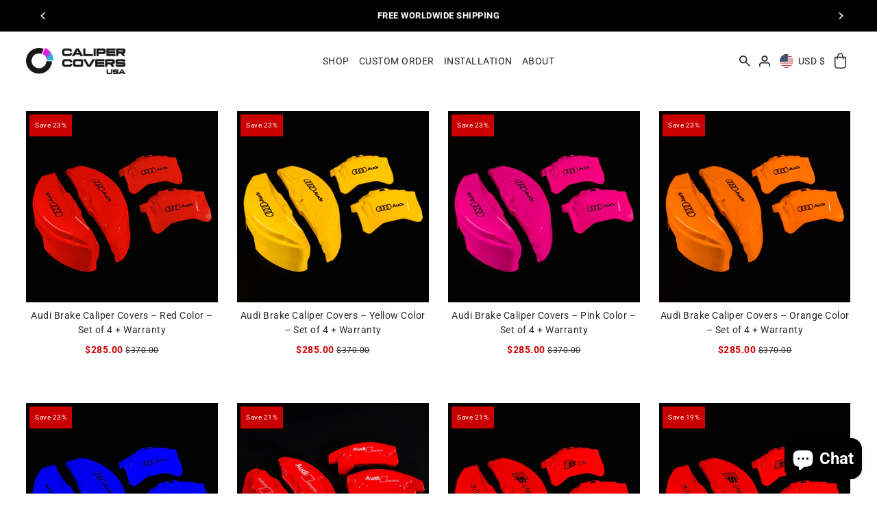

--- FILE ---
content_type: text/html; charset=utf-8
request_url: https://calipercoversusa.com/collections/audi
body_size: 51062
content:
<!DOCTYPE html>
<html class="no-js supports-no-cookies" lang="en">
<head>
  <meta charset="utf-8">
  <meta http-equiv="X-UA-Compatible" content="IE=edge">
  <meta name="viewport" content="width=device-width,initial-scale=1">
  <meta name="theme-color" content="#292929"><link rel="canonical" href="https://calipercoversusa.com/collections/audi"><link rel="preconnect" href="https://cdn.shopify.com" crossorigin><link rel="preconnect" href="https://fonts.shopifycdn.com" crossorigin><!-- Preload onDomain stylesheets and script libraries -->
  <link href="//calipercoversusa.com/cdn/shop/t/22/assets/theme.js?v=151739838966286893621754319829" as="script" rel="preload">
  <link href="//calipercoversusa.com/cdn/shop/t/22/assets/theme.css?v=94117506261935966451756202925" rel="stylesheet" type="text/css" media="all" />

    <link rel="shortcut icon" href="//calipercoversusa.com/cdn/shop/files/CCU_icon_black.png?crop=center&height=32&v=1754963985&width=32" type="image/png" />
  

  <title>
    
      Brake caliper covers for Audi A4, A5, A6, A7, Q5, Q7 and more
    
 &ndash; Caliper Covers USA</title>

  <meta name="description" content="Caliper Covers for☝️ Audi A4, A5, A6, A7, Q5, Q7 in various colors ⭐️ red, blue, yellow or custom in RS, S-line or custom style ⚡️ Free Worldwide shipping">

  
<meta property="og:image" content="http://calipercoversusa.com/cdn/shop/collections/audi-free-logo-audi-logo-11562989454wgyakxhh2o.png?v=1755685722&width=1024">
  <meta property="og:image:secure_url" content="https://calipercoversusa.com/cdn/shop/collections/audi-free-logo-audi-logo-11562989454wgyakxhh2o.png?v=1755685722&width=1024">
  <meta property="og:image:width" content="1024">
  <meta property="og:image:height" content="1024"><meta property="og:site_name" content="Caliper Covers USA">


<meta name="twitter:card" content="summary"><meta name="twitter:site" content="@">
  

  <script src="//calipercoversusa.com/cdn/shop/t/22/assets/vendor-cookies.js?v=127766308438524358541754319830" defer="defer"></script>
  <script src="//calipercoversusa.com/cdn/shop/t/22/assets/theme.js?v=151739838966286893621754319829" defer></script>

  <script>window.performance && window.performance.mark && window.performance.mark('shopify.content_for_header.start');</script><meta name="google-site-verification" content="oYJKiX2oSwPsO2FIIGRsdpviDHac8CVIoEphr9b8SUU">
<meta name="facebook-domain-verification" content="ek0nm40x0ahg50y279ielo5bnogk22">
<meta id="shopify-digital-wallet" name="shopify-digital-wallet" content="/61575561453/digital_wallets/dialog">
<link rel="alternate" type="application/atom+xml" title="Feed" href="/collections/audi.atom" />
<link rel="next" href="/collections/audi?page=2">
<link rel="alternate" type="application/json+oembed" href="https://calipercoversusa.com/collections/audi.oembed">
<script async="async" src="/checkouts/internal/preloads.js?locale=en-US"></script>
<script id="shopify-features" type="application/json">{"accessToken":"c06239073be314481035d16e9ee2acc9","betas":["rich-media-storefront-analytics"],"domain":"calipercoversusa.com","predictiveSearch":true,"shopId":61575561453,"locale":"en"}</script>
<script>var Shopify = Shopify || {};
Shopify.shop = "caliper-covers.myshopify.com";
Shopify.locale = "en";
Shopify.currency = {"active":"USD","rate":"1.0"};
Shopify.country = "US";
Shopify.theme = {"name":"caliper-covers-new\/main","id":152111907053,"schema_name":"Drop","schema_version":"5.0.0","theme_store_id":null,"role":"main"};
Shopify.theme.handle = "null";
Shopify.theme.style = {"id":null,"handle":null};
Shopify.cdnHost = "calipercoversusa.com/cdn";
Shopify.routes = Shopify.routes || {};
Shopify.routes.root = "/";</script>
<script type="module">!function(o){(o.Shopify=o.Shopify||{}).modules=!0}(window);</script>
<script>!function(o){function n(){var o=[];function n(){o.push(Array.prototype.slice.apply(arguments))}return n.q=o,n}var t=o.Shopify=o.Shopify||{};t.loadFeatures=n(),t.autoloadFeatures=n()}(window);</script>
<script id="shop-js-analytics" type="application/json">{"pageType":"collection"}</script>
<script defer="defer" async type="module" src="//calipercoversusa.com/cdn/shopifycloud/shop-js/modules/v2/client.init-shop-cart-sync_BN7fPSNr.en.esm.js"></script>
<script defer="defer" async type="module" src="//calipercoversusa.com/cdn/shopifycloud/shop-js/modules/v2/chunk.common_Cbph3Kss.esm.js"></script>
<script defer="defer" async type="module" src="//calipercoversusa.com/cdn/shopifycloud/shop-js/modules/v2/chunk.modal_DKumMAJ1.esm.js"></script>
<script type="module">
  await import("//calipercoversusa.com/cdn/shopifycloud/shop-js/modules/v2/client.init-shop-cart-sync_BN7fPSNr.en.esm.js");
await import("//calipercoversusa.com/cdn/shopifycloud/shop-js/modules/v2/chunk.common_Cbph3Kss.esm.js");
await import("//calipercoversusa.com/cdn/shopifycloud/shop-js/modules/v2/chunk.modal_DKumMAJ1.esm.js");

  window.Shopify.SignInWithShop?.initShopCartSync?.({"fedCMEnabled":true,"windoidEnabled":true});

</script>
<script>(function() {
  var isLoaded = false;
  function asyncLoad() {
    if (isLoaded) return;
    isLoaded = true;
    var urls = ["https:\/\/cdn.nfcube.com\/88748a254ae243d1e34b37b57a7e3b7a.js?shop=caliper-covers.myshopify.com","https:\/\/cdn.shopify.com\/s\/files\/1\/0615\/7556\/1453\/t\/6\/assets\/affirmShopify.js?v=1665015687\u0026shop=caliper-covers.myshopify.com"];
    for (var i = 0; i < urls.length; i++) {
      var s = document.createElement('script');
      s.type = 'text/javascript';
      s.async = true;
      s.src = urls[i];
      var x = document.getElementsByTagName('script')[0];
      x.parentNode.insertBefore(s, x);
    }
  };
  if(window.attachEvent) {
    window.attachEvent('onload', asyncLoad);
  } else {
    window.addEventListener('load', asyncLoad, false);
  }
})();</script>
<script id="__st">var __st={"a":61575561453,"offset":-18000,"reqid":"23e05cba-f0a0-4ee4-85e3-689f30042026-1770093629","pageurl":"calipercoversusa.com\/collections\/audi","u":"6f1bd146e16b","p":"collection","rtyp":"collection","rid":393223799021};</script>
<script>window.ShopifyPaypalV4VisibilityTracking = true;</script>
<script id="captcha-bootstrap">!function(){'use strict';const t='contact',e='account',n='new_comment',o=[[t,t],['blogs',n],['comments',n],[t,'customer']],c=[[e,'customer_login'],[e,'guest_login'],[e,'recover_customer_password'],[e,'create_customer']],r=t=>t.map((([t,e])=>`form[action*='/${t}']:not([data-nocaptcha='true']) input[name='form_type'][value='${e}']`)).join(','),a=t=>()=>t?[...document.querySelectorAll(t)].map((t=>t.form)):[];function s(){const t=[...o],e=r(t);return a(e)}const i='password',u='form_key',d=['recaptcha-v3-token','g-recaptcha-response','h-captcha-response',i],f=()=>{try{return window.sessionStorage}catch{return}},m='__shopify_v',_=t=>t.elements[u];function p(t,e,n=!1){try{const o=window.sessionStorage,c=JSON.parse(o.getItem(e)),{data:r}=function(t){const{data:e,action:n}=t;return t[m]||n?{data:e,action:n}:{data:t,action:n}}(c);for(const[e,n]of Object.entries(r))t.elements[e]&&(t.elements[e].value=n);n&&o.removeItem(e)}catch(o){console.error('form repopulation failed',{error:o})}}const l='form_type',E='cptcha';function T(t){t.dataset[E]=!0}const w=window,h=w.document,L='Shopify',v='ce_forms',y='captcha';let A=!1;((t,e)=>{const n=(g='f06e6c50-85a8-45c8-87d0-21a2b65856fe',I='https://cdn.shopify.com/shopifycloud/storefront-forms-hcaptcha/ce_storefront_forms_captcha_hcaptcha.v1.5.2.iife.js',D={infoText:'Protected by hCaptcha',privacyText:'Privacy',termsText:'Terms'},(t,e,n)=>{const o=w[L][v],c=o.bindForm;if(c)return c(t,g,e,D).then(n);var r;o.q.push([[t,g,e,D],n]),r=I,A||(h.body.append(Object.assign(h.createElement('script'),{id:'captcha-provider',async:!0,src:r})),A=!0)});var g,I,D;w[L]=w[L]||{},w[L][v]=w[L][v]||{},w[L][v].q=[],w[L][y]=w[L][y]||{},w[L][y].protect=function(t,e){n(t,void 0,e),T(t)},Object.freeze(w[L][y]),function(t,e,n,w,h,L){const[v,y,A,g]=function(t,e,n){const i=e?o:[],u=t?c:[],d=[...i,...u],f=r(d),m=r(i),_=r(d.filter((([t,e])=>n.includes(e))));return[a(f),a(m),a(_),s()]}(w,h,L),I=t=>{const e=t.target;return e instanceof HTMLFormElement?e:e&&e.form},D=t=>v().includes(t);t.addEventListener('submit',(t=>{const e=I(t);if(!e)return;const n=D(e)&&!e.dataset.hcaptchaBound&&!e.dataset.recaptchaBound,o=_(e),c=g().includes(e)&&(!o||!o.value);(n||c)&&t.preventDefault(),c&&!n&&(function(t){try{if(!f())return;!function(t){const e=f();if(!e)return;const n=_(t);if(!n)return;const o=n.value;o&&e.removeItem(o)}(t);const e=Array.from(Array(32),(()=>Math.random().toString(36)[2])).join('');!function(t,e){_(t)||t.append(Object.assign(document.createElement('input'),{type:'hidden',name:u})),t.elements[u].value=e}(t,e),function(t,e){const n=f();if(!n)return;const o=[...t.querySelectorAll(`input[type='${i}']`)].map((({name:t})=>t)),c=[...d,...o],r={};for(const[a,s]of new FormData(t).entries())c.includes(a)||(r[a]=s);n.setItem(e,JSON.stringify({[m]:1,action:t.action,data:r}))}(t,e)}catch(e){console.error('failed to persist form',e)}}(e),e.submit())}));const S=(t,e)=>{t&&!t.dataset[E]&&(n(t,e.some((e=>e===t))),T(t))};for(const o of['focusin','change'])t.addEventListener(o,(t=>{const e=I(t);D(e)&&S(e,y())}));const B=e.get('form_key'),M=e.get(l),P=B&&M;t.addEventListener('DOMContentLoaded',(()=>{const t=y();if(P)for(const e of t)e.elements[l].value===M&&p(e,B);[...new Set([...A(),...v().filter((t=>'true'===t.dataset.shopifyCaptcha))])].forEach((e=>S(e,t)))}))}(h,new URLSearchParams(w.location.search),n,t,e,['guest_login'])})(!0,!0)}();</script>
<script integrity="sha256-4kQ18oKyAcykRKYeNunJcIwy7WH5gtpwJnB7kiuLZ1E=" data-source-attribution="shopify.loadfeatures" defer="defer" src="//calipercoversusa.com/cdn/shopifycloud/storefront/assets/storefront/load_feature-a0a9edcb.js" crossorigin="anonymous"></script>
<script data-source-attribution="shopify.dynamic_checkout.dynamic.init">var Shopify=Shopify||{};Shopify.PaymentButton=Shopify.PaymentButton||{isStorefrontPortableWallets:!0,init:function(){window.Shopify.PaymentButton.init=function(){};var t=document.createElement("script");t.src="https://calipercoversusa.com/cdn/shopifycloud/portable-wallets/latest/portable-wallets.en.js",t.type="module",document.head.appendChild(t)}};
</script>
<script data-source-attribution="shopify.dynamic_checkout.buyer_consent">
  function portableWalletsHideBuyerConsent(e){var t=document.getElementById("shopify-buyer-consent"),n=document.getElementById("shopify-subscription-policy-button");t&&n&&(t.classList.add("hidden"),t.setAttribute("aria-hidden","true"),n.removeEventListener("click",e))}function portableWalletsShowBuyerConsent(e){var t=document.getElementById("shopify-buyer-consent"),n=document.getElementById("shopify-subscription-policy-button");t&&n&&(t.classList.remove("hidden"),t.removeAttribute("aria-hidden"),n.addEventListener("click",e))}window.Shopify?.PaymentButton&&(window.Shopify.PaymentButton.hideBuyerConsent=portableWalletsHideBuyerConsent,window.Shopify.PaymentButton.showBuyerConsent=portableWalletsShowBuyerConsent);
</script>
<script data-source-attribution="shopify.dynamic_checkout.cart.bootstrap">document.addEventListener("DOMContentLoaded",(function(){function t(){return document.querySelector("shopify-accelerated-checkout-cart, shopify-accelerated-checkout")}if(t())Shopify.PaymentButton.init();else{new MutationObserver((function(e,n){t()&&(Shopify.PaymentButton.init(),n.disconnect())})).observe(document.body,{childList:!0,subtree:!0})}}));
</script>

<script>window.performance && window.performance.mark && window.performance.mark('shopify.content_for_header.end');</script>

  

<style data-shopify>

@font-face {
  font-family: Roboto;
  font-weight: 400;
  font-style: normal;
  font-display: swap;
  src: url("//calipercoversusa.com/cdn/fonts/roboto/roboto_n4.2019d890f07b1852f56ce63ba45b2db45d852cba.woff2") format("woff2"),
       url("//calipercoversusa.com/cdn/fonts/roboto/roboto_n4.238690e0007583582327135619c5f7971652fa9d.woff") format("woff");
}

@font-face {
  font-family: Roboto;
  font-weight: 700;
  font-style: normal;
  font-display: swap;
  src: url("//calipercoversusa.com/cdn/fonts/roboto/roboto_n7.f38007a10afbbde8976c4056bfe890710d51dec2.woff2") format("woff2"),
       url("//calipercoversusa.com/cdn/fonts/roboto/roboto_n7.94bfdd3e80c7be00e128703d245c207769d763f9.woff") format("woff");
}

@font-face {
  font-family: Roboto;
  font-weight: 400;
  font-style: italic;
  font-display: swap;
  src: url("//calipercoversusa.com/cdn/fonts/roboto/roboto_i4.57ce898ccda22ee84f49e6b57ae302250655e2d4.woff2") format("woff2"),
       url("//calipercoversusa.com/cdn/fonts/roboto/roboto_i4.b21f3bd061cbcb83b824ae8c7671a82587b264bf.woff") format("woff");
}

@font-face {
  font-family: Roboto;
  font-weight: 700;
  font-style: italic;
  font-display: swap;
  src: url("//calipercoversusa.com/cdn/fonts/roboto/roboto_i7.7ccaf9410746f2c53340607c42c43f90a9005937.woff2") format("woff2"),
       url("//calipercoversusa.com/cdn/fonts/roboto/roboto_i7.49ec21cdd7148292bffea74c62c0df6e93551516.woff") format("woff");
}

@font-face {
  font-family: Roboto;
  font-weight: 700;
  font-style: normal;
  font-display: swap;
  src: url("//calipercoversusa.com/cdn/fonts/roboto/roboto_n7.f38007a10afbbde8976c4056bfe890710d51dec2.woff2") format("woff2"),
       url("//calipercoversusa.com/cdn/fonts/roboto/roboto_n7.94bfdd3e80c7be00e128703d245c207769d763f9.woff") format("woff");
}

@font-face {
  font-family: Roboto;
  font-weight: 400;
  font-style: normal;
  font-display: swap;
  src: url("//calipercoversusa.com/cdn/fonts/roboto/roboto_n4.2019d890f07b1852f56ce63ba45b2db45d852cba.woff2") format("woff2"),
       url("//calipercoversusa.com/cdn/fonts/roboto/roboto_n4.238690e0007583582327135619c5f7971652fa9d.woff") format("woff");
}



  :root,
  
  .color-scheme-1 {

  /* General */
  --background: #ffffff;
  --background-accent: #f7f7f7;
  --background-dark: #cccccc;
  --text-color-light: #5c5c5c;
  --text-color-dark: #000000;
  --text-color: #292929;
  --text-color-reset: #292929;
  --sale-price-color: #cc0000;
  --text-hover: rgb(118, 118, 118);
  --star-active: rgb(41, 41, 41);
  --star-inactive: rgb(118, 118, 118);
  --dotted-color: #d5d5d5;
  /* Product badges */
  --sale-background: #ca0000;
  --sale-color: #ffffff;
  --new-background: #000000;
  --new-color: #ffffff;
  --coming-soon-background: #ffffff;
  --coming-soon-color: #000000;
  --badge-1-background: #f7ece1;
  --badge-1-color: #000000;
  --badge-2-background: #617dac;
  --badge-2-color: #f7ece1;
  --badge-3-background: #6fa384;
  --badge-3-color: #ffffff;
  /* Buttons */
  --button-bg: #292929;
  --button-text: #ffffff;
  --button-hover: #585858;
  --secondary-button-bg: #585858;
  --secondary-button-text: #ffffff;
  --secondary-button-hover: #000000;
  --directional-text: #000000;
  --directional-hover: #ffffff;
}

  .color-scheme-2 {

  /* General */
  --background: #fafafa;
  --background-accent: #f2f2f2;
  --background-dark: #c7c7c7;
  --text-color-light: #5c5c5c;
  --text-color-dark: #000000;
  --text-color: #292929;
  --text-color-reset: #292929;
  --sale-price-color: #cc0000;
  --text-hover: rgb(118, 118, 118);
  --star-active: rgb(41, 41, 41);
  --star-inactive: rgb(118, 118, 118);
  --dotted-color: #d5d5d5;
  /* Product badges */
  --sale-background: #cc0000;
  --sale-color: #ffffff;
  --new-background: #000000;
  --new-color: #ffffff;
  --coming-soon-background: #ffffff;
  --coming-soon-color: #000000;
  --badge-1-background: #ff6600;
  --badge-1-color: #ffffff;
  --badge-2-background: #242038;
  --badge-2-color: #f7ece1;
  --badge-3-background: #6a3937;
  --badge-3-color: #ffffff;
  /* Buttons */
  --button-bg: #292929;
  --button-text: #ffffff;
  --button-hover: #9e9e9e;
  --secondary-button-bg: #d7d7d7;
  --secondary-button-text: #292929;
  --secondary-button-hover: #9e9e9e;
  --directional-text: #292929;
  --directional-hover: #ffffff;
}

  .color-scheme-3 {

  /* General */
  --background: #000000;
  --background-accent: #000000;
  --background-dark: #000000;
  --text-color-light: #ffffff;
  --text-color-dark: #666666;
  --text-color: #ffffff;
  --text-color-reset: #ffffff;
  --sale-price-color: #cc0000;
  --text-hover: rgb(255, 255, 255);
  --star-active: rgb(255, 255, 255);
  --star-inactive: rgb(255, 255, 255);
  --dotted-color: #000000;
  /* Product badges */
  --sale-background: #cc0000;
  --sale-color: #ffffff;
  --new-background: #000000;
  --new-color: #ffffff;
  --coming-soon-background: #ffffff;
  --coming-soon-color: #000000;
  --badge-1-background: #ff6600;
  --badge-1-color: #ffffff;
  --badge-2-background: #242038;
  --badge-2-color: #f7ece1;
  --badge-3-background: #6a3937;
  --badge-3-color: #ffffff;
  /* Buttons */
  --button-bg: #292929;
  --button-text: #ffffff;
  --button-hover: #9e9e9e;
  --secondary-button-bg: #d7d7d7;
  --secondary-button-text: #292929;
  --secondary-button-hover: #9e9e9e;
  --directional-text: #ffffff;
  --directional-hover: #9e9e9e;
}

  .color-scheme-4 {

  /* General */
  --background: rgba(0,0,0,0);
  --background-accent: rgba(0, 0, 0, 0.0);
  --background-dark: rgba(0, 0, 0, 0.0);
  --text-color-light: #ffffff;
  --text-color-dark: #666666;
  --text-color: #ffffff;
  --text-color-reset: #ffffff;
  --sale-price-color: #cc0000;
  --text-hover: rgb(255, 255, 255);
  --star-active: rgb(255, 255, 255);
  --star-inactive: rgb(255, 255, 255);
  --dotted-color: #d5d5d5;
  /* Product badges */
  --sale-background: #cc0000;
  --sale-color: #ffffff;
  --new-background: #000000;
  --new-color: #ffffff;
  --coming-soon-background: #ffffff;
  --coming-soon-color: #000000;
  --badge-1-background: #ff6600;
  --badge-1-color: #ffffff;
  --badge-2-background: #242038;
  --badge-2-color: #f7ece1;
  --badge-3-background: #6a3937;
  --badge-3-color: #ffffff;
  /* Buttons */
  --button-bg: #000000;
  --button-text: #ffffff;
  --button-hover: #585858;
  --secondary-button-bg: #585858;
  --secondary-button-text: #ffffff;
  --secondary-button-hover: #000000;
  --directional-text: #000000;
  --directional-hover: rgba(0,0,0,0);
}

  .color-scheme-74704f47-324d-44e8-b192-f343e289c968 {

  /* General */
  --background: rgba(0,0,0,0);
  --background-accent: rgba(0, 0, 0, 0.0);
  --background-dark: rgba(0, 0, 0, 0.0);
  --text-color-light: #ffffff;
  --text-color-dark: #666666;
  --text-color: #ffffff;
  --text-color-reset: #ffffff;
  --sale-price-color: #cc0000;
  --text-hover: rgb(255, 255, 255);
  --star-active: rgb(255, 255, 255);
  --star-inactive: rgb(255, 255, 255);
  --dotted-color: #d5d5d5;
  /* Product badges */
  --sale-background: #cc0000;
  --sale-color: #ffffff;
  --new-background: #000000;
  --new-color: #ffffff;
  --coming-soon-background: #ffffff;
  --coming-soon-color: #000000;
  --badge-1-background: #ff6600;
  --badge-1-color: #ffffff;
  --badge-2-background: #242038;
  --badge-2-color: #f7ece1;
  --badge-3-background: #6a3937;
  --badge-3-color: #ffffff;
  /* Buttons */
  --button-bg: #000000;
  --button-text: #ffffff;
  --button-hover: #585858;
  --secondary-button-bg: #585858;
  --secondary-button-text: #ffffff;
  --secondary-button-hover: #000000;
  --directional-text: #000000;
  --directional-hover: rgba(0,0,0,0);
}

  .color-scheme-7bbc2e52-c9aa-4af3-898a-3cee220eaacf {

  /* General */
  --background: #7c0000;
  --background-accent: #6d0000;
  --background-dark: #160000;
  --text-color-light: #ffffff;
  --text-color-dark: #666666;
  --text-color: #ffffff;
  --text-color-reset: #ffffff;
  --sale-price-color: #cc0000;
  --text-hover: rgb(255, 255, 255);
  --star-active: rgb(255, 255, 255);
  --star-inactive: rgb(255, 255, 255);
  --dotted-color: #d5d5d5;
  /* Product badges */
  --sale-background: #cc0000;
  --sale-color: #ffffff;
  --new-background: #000000;
  --new-color: #ffffff;
  --coming-soon-background: #ffffff;
  --coming-soon-color: #000000;
  --badge-1-background: #f7ece1;
  --badge-1-color: #000000;
  --badge-2-background: #617dac;
  --badge-2-color: #f7ece1;
  --badge-3-background: #6fa384;
  --badge-3-color: #ffffff;
  /* Buttons */
  --button-bg: #292929;
  --button-text: #ffffff;
  --button-hover: #585858;
  --secondary-button-bg: #585858;
  --secondary-button-text: #ffffff;
  --secondary-button-hover: #000000;
  --directional-text: #000000;
  --directional-hover: #ffffff;
}

  .color-scheme-2e70f644-da5d-4999-9b36-a27a77daec10 {

  /* General */
  --background: rgba(0,0,0,0);
  --background-accent: rgba(0, 0, 0, 0.0);
  --background-dark: rgba(0, 0, 0, 0.0);
  --text-color-light: #ffffff;
  --text-color-dark: #666666;
  --text-color: #ffffff;
  --text-color-reset: #ffffff;
  --sale-price-color: #cc0000;
  --text-hover: rgb(255, 255, 255);
  --star-active: rgb(255, 255, 255);
  --star-inactive: rgb(255, 255, 255);
  --dotted-color: #d7d7d7;
  /* Product badges */
  --sale-background: #cc0000;
  --sale-color: #ffffff;
  --new-background: #000000;
  --new-color: #ffffff;
  --coming-soon-background: #ffffff;
  --coming-soon-color: #000000;
  --badge-1-background: #65584a;
  --badge-1-color: #ffffff;
  --badge-2-background: #242038;
  --badge-2-color: #f7ece1;
  --badge-3-background: #6a3937;
  --badge-3-color: #ffffff;
  /* Buttons */
  --button-bg: #000000;
  --button-text: #ffffff;
  --button-hover: #232222;
  --secondary-button-bg: #d7d7d7;
  --secondary-button-text: #000000;
  --secondary-button-hover: #9e9e9e;
  --directional-text: #ffffff;
  --directional-hover: #000000;
}

  .color-scheme-5228fca6-37f1-4aa2-a495-1dc3e77401a4 {

  /* General */
  --background: #8e0404;
  --background-accent: #7f0404;
  --background-dark: #2b0101;
  --text-color-light: #ffffff;
  --text-color-dark: #666666;
  --text-color: #ffffff;
  --text-color-reset: #ffffff;
  --sale-price-color: #cc0000;
  --text-hover: rgb(255, 255, 255);
  --star-active: rgb(255, 255, 255);
  --star-inactive: rgb(255, 255, 255);
  --dotted-color: #d5d5d5;
  /* Product badges */
  --sale-background: #cc0000;
  --sale-color: #ffffff;
  --new-background: #000000;
  --new-color: #ffffff;
  --coming-soon-background: #ffffff;
  --coming-soon-color: #000000;
  --badge-1-background: #f7ece1;
  --badge-1-color: #000000;
  --badge-2-background: #617dac;
  --badge-2-color: #f7ece1;
  --badge-3-background: #6fa384;
  --badge-3-color: #ffffff;
  /* Buttons */
  --button-bg: #292929;
  --button-text: #ffffff;
  --button-hover: #585858;
  --secondary-button-bg: #585858;
  --secondary-button-text: #ffffff;
  --secondary-button-hover: #000000;
  --directional-text: #000000;
  --directional-hover: #ffffff;
}

  .color-scheme-1f2539d9-c408-43e1-a140-880929d213c7 {

  /* General */
  --background: rgba(0,0,0,0);
  --background-accent: rgba(0, 0, 0, 0.0);
  --background-dark: rgba(0, 0, 0, 0.0);
  --text-color-light: #ffffff;
  --text-color-dark: #666666;
  --text-color: #ffffff;
  --text-color-reset: #ffffff;
  --sale-price-color: #cc0000;
  --text-hover: rgb(255, 255, 255);
  --star-active: rgb(255, 255, 255);
  --star-inactive: rgb(255, 255, 255);
  --dotted-color: #d7d7d7;
  /* Product badges */
  --sale-background: #cc0000;
  --sale-color: #ffffff;
  --new-background: #000000;
  --new-color: #ffffff;
  --coming-soon-background: #ffffff;
  --coming-soon-color: #000000;
  --badge-1-background: #ff6600;
  --badge-1-color: #ffffff;
  --badge-2-background: #242038;
  --badge-2-color: #f7ece1;
  --badge-3-background: #6a3937;
  --badge-3-color: #ffffff;
  /* Buttons */
  --button-bg: #b38970;
  --button-text: #ffffff;
  --button-hover: #a56949;
  --secondary-button-bg: #bed9c8;
  --secondary-button-text: #292929;
  --secondary-button-hover: #f1edbd;
  --directional-text: #ffffff;
  --directional-hover: #292929;
}



:root {
  --heading-family: Roboto, sans-serif;
  --heading-weight: 700;
  --heading-style: normal;
  --heading-spacing: 0.5px;
  --heading-align: left;

  --main-family: Roboto, sans-serif;
  --main-weight: 400;
  --main-style: normal;
  --main-spacing: 0.5px;

  --nav-family: Roboto, sans-serif;
  --nav-weight: 400;
  --nav-style: normal;
  --nav-spacing: 0.5px;
  --nav-transform: uppercase;

  --font-size: 14px;
  --nav-size: 14px;
  --h1-size: 28px;
  --h2-size: 28px;
  --h3-size: 18px;

  --font-size-sm: calc(14px - 2px);

  --buttons-transform: uppercase;
  --buttons-border-weight: 1px;
  --buttons-corners: 0;
  --buttons-height: 48px;
  --buttons-spacing: 0.5px;
  --form-border-weight: 1px;

  --slideout-desktop: 550px;
  --slideout-desktop-n: -550px;
  --slideout-mobile: 350px;
  --slideout-mobile-n: -350px;

  --keyboard-focus: rgba(0,0,0,0);
  --keyboard-border-style: dashed;
  --keyboard-border-weight: 1px;
  --keyboard-border-offset-weight: -1px;


  --scheme-scheme-1-text: #292929;
  --scheme-scheme-1-bg: #ffffff;
  --scheme-scheme-1-hover: ;
  
  --scheme-scheme-2-text: #292929;
  --scheme-scheme-2-bg: #fafafa;
  --scheme-scheme-2-hover: ;
  
  --scheme-scheme-3-text: #ffffff;
  --scheme-scheme-3-bg: #000000;
  --scheme-scheme-3-hover: ;
  
  --scheme-3-bg: #000000;
  --scheme-3-bg-light: #333333;
  
  --scheme-scheme-4-text: #ffffff;
  --scheme-scheme-4-bg: rgba(0,0,0,0);
  --scheme-scheme-4-hover: ;
  
  --scheme-scheme-74704f47-324d-44e8-b192-f343e289c968-text: #ffffff;
  --scheme-scheme-74704f47-324d-44e8-b192-f343e289c968-bg: rgba(0,0,0,0);
  --scheme-scheme-74704f47-324d-44e8-b192-f343e289c968-hover: ;
  
  --scheme-scheme-7bbc2e52-c9aa-4af3-898a-3cee220eaacf-text: #ffffff;
  --scheme-scheme-7bbc2e52-c9aa-4af3-898a-3cee220eaacf-bg: #7c0000;
  --scheme-scheme-7bbc2e52-c9aa-4af3-898a-3cee220eaacf-hover: ;
  
  --scheme-scheme-2e70f644-da5d-4999-9b36-a27a77daec10-text: #ffffff;
  --scheme-scheme-2e70f644-da5d-4999-9b36-a27a77daec10-bg: rgba(0,0,0,0);
  --scheme-scheme-2e70f644-da5d-4999-9b36-a27a77daec10-hover: ;
  
  --scheme-scheme-5228fca6-37f1-4aa2-a495-1dc3e77401a4-text: #ffffff;
  --scheme-scheme-5228fca6-37f1-4aa2-a495-1dc3e77401a4-bg: #8e0404;
  --scheme-scheme-5228fca6-37f1-4aa2-a495-1dc3e77401a4-hover: ;
  
  --scheme-scheme-1f2539d9-c408-43e1-a140-880929d213c7-text: #ffffff;
  --scheme-scheme-1f2539d9-c408-43e1-a140-880929d213c7-bg: rgba(0,0,0,0);
  --scheme-scheme-1f2539d9-c408-43e1-a140-880929d213c7-hover: ;
  
  

  --error-msg-dark: #BF3333;
  --error-msg-light: #e7a4a4;
  --success-msg-dark: #556c5a;
  --success-msg-light: #a3b7a7;
  --slideshow-btn-height: 34px;
  --slideshow-btn-width: 34px;
  --masonry-padding: 20px;
  --section-padding: 100px;



  --countdown-size: 64px;
  --header-height: 0px;
}
.ajax-cart__free-shipping {
  background-color: var(--scheme-scheme-1-bg);
  color: var(--scheme-scheme-1-text);
}
.ajax-cart__free-shipping p,
.ajax-cart__free-shipping a,
.ajax-cart__free-shipping small,
.ajax-cart__free-shipping span {
  color: var(--scheme-scheme-1-text);
}
@media (max-width: 967px) {
  :root {
    --countdown-size: 44px;
  }
}
@media (max-width: 740px) {
  :root {
    --font-size: calc(14px - (14px * 0.15));
    --nav-size: calc(14px - (14px * 0.15));
    --h1-size: calc(28px - (28px * 0.15));
    --h2-size: calc(28px - (28px * 0.15));
    --h3-size: calc(18px - (18px * 0.15));
  }
}
</style>


  <link href="//calipercoversusa.com/cdn/shop/t/22/assets/theme.css?v=94117506261935966451756202925" rel="stylesheet" type="text/css" media="all" />
<link rel="preload" as="font" href="//calipercoversusa.com/cdn/fonts/roboto/roboto_n4.2019d890f07b1852f56ce63ba45b2db45d852cba.woff2" type="font/woff2" crossorigin><link rel="preload" as="font" href="//calipercoversusa.com/cdn/fonts/roboto/roboto_n7.f38007a10afbbde8976c4056bfe890710d51dec2.woff2" type="font/woff2" crossorigin><link rel="preload" as="font" href="//calipercoversusa.com/cdn/fonts/roboto/roboto_n4.2019d890f07b1852f56ce63ba45b2db45d852cba.woff2" type="font/woff2" crossorigin><script>document.documentElement.className = document.documentElement.className.replace('no-js', 'js');</script>

  <script>
    window.customOrderForm = {
      uploading: "Uploading...",
      upload_failed: "Upload failed. Try again.",
      file_size_too_large: "File size too large. Maximum allowed is 10MB.",
      files_uploaded: {
        one: "{{ count }} file uploaded",
        other: "{{ count }} files uploaded"
      },
      uploaded_success: {
        one: "✓ {{ count }} file uploaded successfully",
        other: "✓ {{ count }} files uploaded successfully"
      },
      file_uploaded_item: "File {{ index }} uploaded"
    };
  </script>
<script src="https://cdn.shopify.com/extensions/e8878072-2f6b-4e89-8082-94b04320908d/inbox-1254/assets/inbox-chat-loader.js" type="text/javascript" defer="defer"></script>
<link href="https://monorail-edge.shopifysvc.com" rel="dns-prefetch">
<script>(function(){if ("sendBeacon" in navigator && "performance" in window) {try {var session_token_from_headers = performance.getEntriesByType('navigation')[0].serverTiming.find(x => x.name == '_s').description;} catch {var session_token_from_headers = undefined;}var session_cookie_matches = document.cookie.match(/_shopify_s=([^;]*)/);var session_token_from_cookie = session_cookie_matches && session_cookie_matches.length === 2 ? session_cookie_matches[1] : "";var session_token = session_token_from_headers || session_token_from_cookie || "";function handle_abandonment_event(e) {var entries = performance.getEntries().filter(function(entry) {return /monorail-edge.shopifysvc.com/.test(entry.name);});if (!window.abandonment_tracked && entries.length === 0) {window.abandonment_tracked = true;var currentMs = Date.now();var navigation_start = performance.timing.navigationStart;var payload = {shop_id: 61575561453,url: window.location.href,navigation_start,duration: currentMs - navigation_start,session_token,page_type: "collection"};window.navigator.sendBeacon("https://monorail-edge.shopifysvc.com/v1/produce", JSON.stringify({schema_id: "online_store_buyer_site_abandonment/1.1",payload: payload,metadata: {event_created_at_ms: currentMs,event_sent_at_ms: currentMs}}));}}window.addEventListener('pagehide', handle_abandonment_event);}}());</script>
<script id="web-pixels-manager-setup">(function e(e,d,r,n,o){if(void 0===o&&(o={}),!Boolean(null===(a=null===(i=window.Shopify)||void 0===i?void 0:i.analytics)||void 0===a?void 0:a.replayQueue)){var i,a;window.Shopify=window.Shopify||{};var t=window.Shopify;t.analytics=t.analytics||{};var s=t.analytics;s.replayQueue=[],s.publish=function(e,d,r){return s.replayQueue.push([e,d,r]),!0};try{self.performance.mark("wpm:start")}catch(e){}var l=function(){var e={modern:/Edge?\/(1{2}[4-9]|1[2-9]\d|[2-9]\d{2}|\d{4,})\.\d+(\.\d+|)|Firefox\/(1{2}[4-9]|1[2-9]\d|[2-9]\d{2}|\d{4,})\.\d+(\.\d+|)|Chrom(ium|e)\/(9{2}|\d{3,})\.\d+(\.\d+|)|(Maci|X1{2}).+ Version\/(15\.\d+|(1[6-9]|[2-9]\d|\d{3,})\.\d+)([,.]\d+|)( \(\w+\)|)( Mobile\/\w+|) Safari\/|Chrome.+OPR\/(9{2}|\d{3,})\.\d+\.\d+|(CPU[ +]OS|iPhone[ +]OS|CPU[ +]iPhone|CPU IPhone OS|CPU iPad OS)[ +]+(15[._]\d+|(1[6-9]|[2-9]\d|\d{3,})[._]\d+)([._]\d+|)|Android:?[ /-](13[3-9]|1[4-9]\d|[2-9]\d{2}|\d{4,})(\.\d+|)(\.\d+|)|Android.+Firefox\/(13[5-9]|1[4-9]\d|[2-9]\d{2}|\d{4,})\.\d+(\.\d+|)|Android.+Chrom(ium|e)\/(13[3-9]|1[4-9]\d|[2-9]\d{2}|\d{4,})\.\d+(\.\d+|)|SamsungBrowser\/([2-9]\d|\d{3,})\.\d+/,legacy:/Edge?\/(1[6-9]|[2-9]\d|\d{3,})\.\d+(\.\d+|)|Firefox\/(5[4-9]|[6-9]\d|\d{3,})\.\d+(\.\d+|)|Chrom(ium|e)\/(5[1-9]|[6-9]\d|\d{3,})\.\d+(\.\d+|)([\d.]+$|.*Safari\/(?![\d.]+ Edge\/[\d.]+$))|(Maci|X1{2}).+ Version\/(10\.\d+|(1[1-9]|[2-9]\d|\d{3,})\.\d+)([,.]\d+|)( \(\w+\)|)( Mobile\/\w+|) Safari\/|Chrome.+OPR\/(3[89]|[4-9]\d|\d{3,})\.\d+\.\d+|(CPU[ +]OS|iPhone[ +]OS|CPU[ +]iPhone|CPU IPhone OS|CPU iPad OS)[ +]+(10[._]\d+|(1[1-9]|[2-9]\d|\d{3,})[._]\d+)([._]\d+|)|Android:?[ /-](13[3-9]|1[4-9]\d|[2-9]\d{2}|\d{4,})(\.\d+|)(\.\d+|)|Mobile Safari.+OPR\/([89]\d|\d{3,})\.\d+\.\d+|Android.+Firefox\/(13[5-9]|1[4-9]\d|[2-9]\d{2}|\d{4,})\.\d+(\.\d+|)|Android.+Chrom(ium|e)\/(13[3-9]|1[4-9]\d|[2-9]\d{2}|\d{4,})\.\d+(\.\d+|)|Android.+(UC? ?Browser|UCWEB|U3)[ /]?(15\.([5-9]|\d{2,})|(1[6-9]|[2-9]\d|\d{3,})\.\d+)\.\d+|SamsungBrowser\/(5\.\d+|([6-9]|\d{2,})\.\d+)|Android.+MQ{2}Browser\/(14(\.(9|\d{2,})|)|(1[5-9]|[2-9]\d|\d{3,})(\.\d+|))(\.\d+|)|K[Aa][Ii]OS\/(3\.\d+|([4-9]|\d{2,})\.\d+)(\.\d+|)/},d=e.modern,r=e.legacy,n=navigator.userAgent;return n.match(d)?"modern":n.match(r)?"legacy":"unknown"}(),u="modern"===l?"modern":"legacy",c=(null!=n?n:{modern:"",legacy:""})[u],f=function(e){return[e.baseUrl,"/wpm","/b",e.hashVersion,"modern"===e.buildTarget?"m":"l",".js"].join("")}({baseUrl:d,hashVersion:r,buildTarget:u}),m=function(e){var d=e.version,r=e.bundleTarget,n=e.surface,o=e.pageUrl,i=e.monorailEndpoint;return{emit:function(e){var a=e.status,t=e.errorMsg,s=(new Date).getTime(),l=JSON.stringify({metadata:{event_sent_at_ms:s},events:[{schema_id:"web_pixels_manager_load/3.1",payload:{version:d,bundle_target:r,page_url:o,status:a,surface:n,error_msg:t},metadata:{event_created_at_ms:s}}]});if(!i)return console&&console.warn&&console.warn("[Web Pixels Manager] No Monorail endpoint provided, skipping logging."),!1;try{return self.navigator.sendBeacon.bind(self.navigator)(i,l)}catch(e){}var u=new XMLHttpRequest;try{return u.open("POST",i,!0),u.setRequestHeader("Content-Type","text/plain"),u.send(l),!0}catch(e){return console&&console.warn&&console.warn("[Web Pixels Manager] Got an unhandled error while logging to Monorail."),!1}}}}({version:r,bundleTarget:l,surface:e.surface,pageUrl:self.location.href,monorailEndpoint:e.monorailEndpoint});try{o.browserTarget=l,function(e){var d=e.src,r=e.async,n=void 0===r||r,o=e.onload,i=e.onerror,a=e.sri,t=e.scriptDataAttributes,s=void 0===t?{}:t,l=document.createElement("script"),u=document.querySelector("head"),c=document.querySelector("body");if(l.async=n,l.src=d,a&&(l.integrity=a,l.crossOrigin="anonymous"),s)for(var f in s)if(Object.prototype.hasOwnProperty.call(s,f))try{l.dataset[f]=s[f]}catch(e){}if(o&&l.addEventListener("load",o),i&&l.addEventListener("error",i),u)u.appendChild(l);else{if(!c)throw new Error("Did not find a head or body element to append the script");c.appendChild(l)}}({src:f,async:!0,onload:function(){if(!function(){var e,d;return Boolean(null===(d=null===(e=window.Shopify)||void 0===e?void 0:e.analytics)||void 0===d?void 0:d.initialized)}()){var d=window.webPixelsManager.init(e)||void 0;if(d){var r=window.Shopify.analytics;r.replayQueue.forEach((function(e){var r=e[0],n=e[1],o=e[2];d.publishCustomEvent(r,n,o)})),r.replayQueue=[],r.publish=d.publishCustomEvent,r.visitor=d.visitor,r.initialized=!0}}},onerror:function(){return m.emit({status:"failed",errorMsg:"".concat(f," has failed to load")})},sri:function(e){var d=/^sha384-[A-Za-z0-9+/=]+$/;return"string"==typeof e&&d.test(e)}(c)?c:"",scriptDataAttributes:o}),m.emit({status:"loading"})}catch(e){m.emit({status:"failed",errorMsg:(null==e?void 0:e.message)||"Unknown error"})}}})({shopId: 61575561453,storefrontBaseUrl: "https://calipercoversusa.com",extensionsBaseUrl: "https://extensions.shopifycdn.com/cdn/shopifycloud/web-pixels-manager",monorailEndpoint: "https://monorail-edge.shopifysvc.com/unstable/produce_batch",surface: "storefront-renderer",enabledBetaFlags: ["2dca8a86"],webPixelsConfigList: [{"id":"574095597","configuration":"{\"pixelCode\":\"CSG5E9BC77UCD01POKG0\"}","eventPayloadVersion":"v1","runtimeContext":"STRICT","scriptVersion":"22e92c2ad45662f435e4801458fb78cc","type":"APP","apiClientId":4383523,"privacyPurposes":["ANALYTICS","MARKETING","SALE_OF_DATA"],"dataSharingAdjustments":{"protectedCustomerApprovalScopes":["read_customer_address","read_customer_email","read_customer_name","read_customer_personal_data","read_customer_phone"]}},{"id":"445055213","configuration":"{\"config\":\"{\\\"google_tag_ids\\\":[\\\"G-1JHV6KYV0M\\\",\\\"GT-WF7LLLS\\\"],\\\"target_country\\\":\\\"US\\\",\\\"gtag_events\\\":[{\\\"type\\\":\\\"search\\\",\\\"action_label\\\":\\\"G-1JHV6KYV0M\\\"},{\\\"type\\\":\\\"begin_checkout\\\",\\\"action_label\\\":\\\"G-1JHV6KYV0M\\\"},{\\\"type\\\":\\\"view_item\\\",\\\"action_label\\\":[\\\"G-1JHV6KYV0M\\\",\\\"MC-PMD4QFW39X\\\"]},{\\\"type\\\":\\\"purchase\\\",\\\"action_label\\\":[\\\"G-1JHV6KYV0M\\\",\\\"MC-PMD4QFW39X\\\"]},{\\\"type\\\":\\\"page_view\\\",\\\"action_label\\\":[\\\"G-1JHV6KYV0M\\\",\\\"MC-PMD4QFW39X\\\"]},{\\\"type\\\":\\\"add_payment_info\\\",\\\"action_label\\\":\\\"G-1JHV6KYV0M\\\"},{\\\"type\\\":\\\"add_to_cart\\\",\\\"action_label\\\":\\\"G-1JHV6KYV0M\\\"}],\\\"enable_monitoring_mode\\\":false}\"}","eventPayloadVersion":"v1","runtimeContext":"OPEN","scriptVersion":"b2a88bafab3e21179ed38636efcd8a93","type":"APP","apiClientId":1780363,"privacyPurposes":[],"dataSharingAdjustments":{"protectedCustomerApprovalScopes":["read_customer_address","read_customer_email","read_customer_name","read_customer_personal_data","read_customer_phone"]}},{"id":"214794477","configuration":"{\"pixel_id\":\"1443177216173595\",\"pixel_type\":\"facebook_pixel\",\"metaapp_system_user_token\":\"-\"}","eventPayloadVersion":"v1","runtimeContext":"OPEN","scriptVersion":"ca16bc87fe92b6042fbaa3acc2fbdaa6","type":"APP","apiClientId":2329312,"privacyPurposes":["ANALYTICS","MARKETING","SALE_OF_DATA"],"dataSharingAdjustments":{"protectedCustomerApprovalScopes":["read_customer_address","read_customer_email","read_customer_name","read_customer_personal_data","read_customer_phone"]}},{"id":"shopify-app-pixel","configuration":"{}","eventPayloadVersion":"v1","runtimeContext":"STRICT","scriptVersion":"0450","apiClientId":"shopify-pixel","type":"APP","privacyPurposes":["ANALYTICS","MARKETING"]},{"id":"shopify-custom-pixel","eventPayloadVersion":"v1","runtimeContext":"LAX","scriptVersion":"0450","apiClientId":"shopify-pixel","type":"CUSTOM","privacyPurposes":["ANALYTICS","MARKETING"]}],isMerchantRequest: false,initData: {"shop":{"name":"Caliper Covers USA","paymentSettings":{"currencyCode":"USD"},"myshopifyDomain":"caliper-covers.myshopify.com","countryCode":"US","storefrontUrl":"https:\/\/calipercoversusa.com"},"customer":null,"cart":null,"checkout":null,"productVariants":[],"purchasingCompany":null},},"https://calipercoversusa.com/cdn","3918e4e0wbf3ac3cepc5707306mb02b36c6",{"modern":"","legacy":""},{"shopId":"61575561453","storefrontBaseUrl":"https:\/\/calipercoversusa.com","extensionBaseUrl":"https:\/\/extensions.shopifycdn.com\/cdn\/shopifycloud\/web-pixels-manager","surface":"storefront-renderer","enabledBetaFlags":"[\"2dca8a86\"]","isMerchantRequest":"false","hashVersion":"3918e4e0wbf3ac3cepc5707306mb02b36c6","publish":"custom","events":"[[\"page_viewed\",{}],[\"collection_viewed\",{\"collection\":{\"id\":\"393223799021\",\"title\":\"Audi\",\"productVariants\":[{\"price\":{\"amount\":285.0,\"currencyCode\":\"USD\"},\"product\":{\"title\":\"Custom Brake Caliper Covers for Audi in Red Color – Set of 4 + Warranty\",\"vendor\":\"Caliper Covers USA\",\"id\":\"8162299248877\",\"untranslatedTitle\":\"Custom Brake Caliper Covers for Audi in Red Color – Set of 4 + Warranty\",\"url\":\"\/products\/custom-brake-caliper-covers-for-audi-in-red-color-set-of-4-warranty\",\"type\":\"\"},\"id\":\"44073233514733\",\"image\":{\"src\":\"\/\/calipercoversusa.com\/cdn\/shop\/files\/1_f775aff2-0f48-48ea-bc16-43572540454f.png?v=1682457471\"},\"sku\":\"CCC-AUDI-RED\",\"title\":\"Default Title\",\"untranslatedTitle\":\"Default Title\"},{\"price\":{\"amount\":285.0,\"currencyCode\":\"USD\"},\"product\":{\"title\":\"Custom Brake Caliper Covers for Audi in Yellow Color – Set of 4 + Warranty\",\"vendor\":\"Caliper Covers USA\",\"id\":\"8162307277037\",\"untranslatedTitle\":\"Custom Brake Caliper Covers for Audi in Yellow Color – Set of 4 + Warranty\",\"url\":\"\/products\/custom-brake-caliper-covers-for-audi-in-yellow-color-set-of-4-warranty\",\"type\":\"\"},\"id\":\"44073243803885\",\"image\":{\"src\":\"\/\/calipercoversusa.com\/cdn\/shop\/files\/1_82c9c3c5-c8d0-4fcc-94de-1296c3b572a9.png?v=1682457886\"},\"sku\":\"CCC-AUDI-YELLOW\",\"title\":\"Default Title\",\"untranslatedTitle\":\"Default Title\"},{\"price\":{\"amount\":285.0,\"currencyCode\":\"USD\"},\"product\":{\"title\":\"Custom Brake Caliper Covers for Audi in Fuchsia Color – Set of 4 + Warranty\",\"vendor\":\"Caliper Covers USA\",\"id\":\"8162304688365\",\"untranslatedTitle\":\"Custom Brake Caliper Covers for Audi in Fuchsia Color – Set of 4 + Warranty\",\"url\":\"\/products\/custom-brake-caliper-covers-for-audi-in-fuchsia-color-set-of-4-warranty\",\"type\":\"\"},\"id\":\"44073242034413\",\"image\":{\"src\":\"\/\/calipercoversusa.com\/cdn\/shop\/files\/1_ef655ef2-36d6-41d1-95af-e2929c57f8e4.png?v=1682457707\"},\"sku\":\"CCC-AUDI-FUCHSIA\",\"title\":\"Default Title\",\"untranslatedTitle\":\"Default Title\"},{\"price\":{\"amount\":285.0,\"currencyCode\":\"USD\"},\"product\":{\"title\":\"Custom Brake Caliper Covers for Audi in Orange Color – Set of 4 + Warranty\",\"vendor\":\"Caliper Covers USA\",\"id\":\"8162307080429\",\"untranslatedTitle\":\"Custom Brake Caliper Covers for Audi in Orange Color – Set of 4 + Warranty\",\"url\":\"\/products\/custom-brake-caliper-covers-for-audi-in-orange-color-set-of-4-warranty\",\"type\":\"\"},\"id\":\"44073243410669\",\"image\":{\"src\":\"\/\/calipercoversusa.com\/cdn\/shop\/files\/1_a70462ab-93d4-4359-b28e-0c2a102914a2.png?v=1682457817\"},\"sku\":\"CCC-AUDI-ORANGE\",\"title\":\"Default Title\",\"untranslatedTitle\":\"Default Title\"},{\"price\":{\"amount\":285.0,\"currencyCode\":\"USD\"},\"product\":{\"title\":\"Custom Brake Caliper Covers for Audi in Blue Color – Set of 4 + Warranty\",\"vendor\":\"Caliper Covers USA\",\"id\":\"8162301575405\",\"untranslatedTitle\":\"Custom Brake Caliper Covers for Audi in Blue Color – Set of 4 + Warranty\",\"url\":\"\/products\/custom-brake-caliper-covers-for-audi-in-blue-color-set-of-4-warranty\",\"type\":\"\"},\"id\":\"44073237905645\",\"image\":{\"src\":\"\/\/calipercoversusa.com\/cdn\/shop\/files\/1_2f37c25b-b86f-491c-81ca-5330bf8dd1f3.png?v=1682457596\"},\"sku\":\"CCC-AUDI-BLUE\",\"title\":\"Default Title\",\"untranslatedTitle\":\"Default Title\"},{\"price\":{\"amount\":275.0,\"currencyCode\":\"USD\"},\"product\":{\"title\":\"Brake Caliper Covers for Audi Q5 2009-2016 – Ceramic Style in Red Color – Set of 4 + Warranty\",\"vendor\":\"Caliper Covers USA\",\"id\":\"7970492940525\",\"untranslatedTitle\":\"Brake Caliper Covers for Audi Q5 2009-2016 – Ceramic Style in Red Color – Set of 4 + Warranty\",\"url\":\"\/products\/audi-a3-a4-a5-q3-ceramic-style-brake-caliper-covers-in-red-color-set-of-4\",\"type\":\"\"},\"id\":\"43375390720237\",\"image\":{\"src\":\"\/\/calipercoversusa.com\/cdn\/shop\/products\/3_7b1f0385-bfb6-40fb-ba75-ecb63c943516.jpg?v=1675707127\"},\"sku\":\"CCA001\",\"title\":\"Default Title\",\"untranslatedTitle\":\"Default Title\"},{\"price\":{\"amount\":275.0,\"currencyCode\":\"USD\"},\"product\":{\"title\":\"Brake Caliper Covers for Audi A6 2012-2015 – S line Style in Red Color – Set of 4 + Warranty\",\"vendor\":\"Caliper Covers USA\",\"id\":\"8139335729389\",\"untranslatedTitle\":\"Brake Caliper Covers for Audi A6 2012-2015 – S line Style in Red Color – Set of 4 + Warranty\",\"url\":\"\/products\/brake-caliper-covers-for-audi-a6-a7-2012-2015-s-line-style-in-red-color-set-of-4-warranty\",\"type\":\"\"},\"id\":\"44003631431917\",\"image\":{\"src\":\"\/\/calipercoversusa.com\/cdn\/shop\/products\/1_c2e93614-cedb-4cf1-97ef-54b2127a93a9.jpg?v=1678096314\"},\"sku\":\"CCA018\",\"title\":\"Default Title\",\"untranslatedTitle\":\"Default Title\"},{\"price\":{\"amount\":285.0,\"currencyCode\":\"USD\"},\"product\":{\"title\":\"Brake Caliper Covers for Audi A7 2012-2015 – S line Style in Red Color – Set of 4 + Warranty\",\"vendor\":\"Caliper Covers USA\",\"id\":\"8139346247917\",\"untranslatedTitle\":\"Brake Caliper Covers for Audi A7 2012-2015 – S line Style in Red Color – Set of 4 + Warranty\",\"url\":\"\/products\/brake-caliper-covers-for-audi-a7-2012-2015-s-line-style-in-red-color-set-of-4-warranty\",\"type\":\"\"},\"id\":\"44003651944685\",\"image\":{\"src\":\"\/\/calipercoversusa.com\/cdn\/shop\/products\/1_a4922808-7358-4d83-b730-7d780da4b9b4.jpg?v=1678097488\"},\"sku\":\"CCA020\",\"title\":\"Default Title\",\"untranslatedTitle\":\"Default Title\"},{\"price\":{\"amount\":285.0,\"currencyCode\":\"USD\"},\"product\":{\"title\":\"Custom Brake Caliper Covers for Audi in Green Color – Set of 4 + Warranty\",\"vendor\":\"Caliper Covers USA\",\"id\":\"8162306818285\",\"untranslatedTitle\":\"Custom Brake Caliper Covers for Audi in Green Color – Set of 4 + Warranty\",\"url\":\"\/products\/custom-brake-caliper-covers-for-audi-in-green-color-set-of-4-warranty\",\"type\":\"\"},\"id\":\"44073242984685\",\"image\":{\"src\":\"\/\/calipercoversusa.com\/cdn\/shop\/files\/1_99a9b809-a78b-4e65-bbd0-2d030709f70c.png?v=1682457772\"},\"sku\":\"CCC-AUDI-GREEN\",\"title\":\"Default Title\",\"untranslatedTitle\":\"Default Title\"},{\"price\":{\"amount\":275.0,\"currencyCode\":\"USD\"},\"product\":{\"title\":\"Brake Caliper Covers for Audi Q5 2009-2016 – Ceramic Style in Yellow Color – Set of 4 + Warranty\",\"vendor\":\"Caliper Covers USA\",\"id\":\"7970498445549\",\"untranslatedTitle\":\"Brake Caliper Covers for Audi Q5 2009-2016 – Ceramic Style in Yellow Color – Set of 4 + Warranty\",\"url\":\"\/products\/audi-a3-a4-a5-q3-ceramic-style-brake-caliper-covers-in-yellow-color-set-of-4-warranty\",\"type\":\"\"},\"id\":\"43375394455789\",\"image\":{\"src\":\"\/\/calipercoversusa.com\/cdn\/shop\/products\/3_a69fd63e-2983-4f07-b085-826b72b65258.jpg?v=1675707133\"},\"sku\":\"CCA002\",\"title\":\"Default Title\",\"untranslatedTitle\":\"Default Title\"},{\"price\":{\"amount\":285.0,\"currencyCode\":\"USD\"},\"product\":{\"title\":\"Brake Caliper Covers for a 2023 Audi Q5 in Red with S-line Logo\",\"vendor\":\"Caliper Covers USA\",\"id\":\"8630142763245\",\"untranslatedTitle\":\"Brake Caliper Covers for a 2023 Audi Q5 in Red with S-line Logo\",\"url\":\"\/products\/brake-caliper-covers-for-a-2023-audi-q5-in-red-with-s-line-logo\",\"type\":\"\"},\"id\":\"46083616145645\",\"image\":{\"src\":\"\/\/calipercoversusa.com\/cdn\/shop\/files\/1_a4922808-7358-4d83-b730-7d780da4b9b4.jpg?v=1715219304\"},\"sku\":null,\"title\":\"Default Title\",\"untranslatedTitle\":\"Default Title\"},{\"price\":{\"amount\":275.0,\"currencyCode\":\"USD\"},\"product\":{\"title\":\"Brake Caliper Covers for Audi A7 2012-2015 – RS Style in Yellow Color – Set of 4 + Warranty\",\"vendor\":\"Caliper Covers USA\",\"id\":\"8139373576429\",\"untranslatedTitle\":\"Brake Caliper Covers for Audi A7 2012-2015 – RS Style in Yellow Color – Set of 4 + Warranty\",\"url\":\"\/products\/brake-caliper-covers-for-audi-a7-2012-2015-rs-style-in-yellow-color-set-of-4-warranty\",\"type\":\"\"},\"id\":\"44003698245869\",\"image\":{\"src\":\"\/\/calipercoversusa.com\/cdn\/shop\/products\/1_a34a0a9a-f5d3-4177-aa33-bc887c02f672.jpg?v=1678100137\"},\"sku\":\"CCA02106\",\"title\":\"Default Title\",\"untranslatedTitle\":\"Default Title\"},{\"price\":{\"amount\":275.0,\"currencyCode\":\"USD\"},\"product\":{\"title\":\"Brake Caliper Covers for Audi A7 2012-2015 – RS Style in Blue Color – Set of 4 + Warranty\",\"vendor\":\"Caliper Covers USA\",\"id\":\"8139372298477\",\"untranslatedTitle\":\"Brake Caliper Covers for Audi A7 2012-2015 – RS Style in Blue Color – Set of 4 + Warranty\",\"url\":\"\/products\/brake-caliper-covers-for-audi-a7-2012-2015-rs-style-in-blue-color-set-of-4-warranty\",\"type\":\"\"},\"id\":\"44003696312557\",\"image\":{\"src\":\"\/\/calipercoversusa.com\/cdn\/shop\/products\/1_7bc2e3ea-5d69-4147-977b-99c62373e811.jpg?v=1678099950\"},\"sku\":\"CCA02101\",\"title\":\"Default Title\",\"untranslatedTitle\":\"Default Title\"},{\"price\":{\"amount\":275.0,\"currencyCode\":\"USD\"},\"product\":{\"title\":\"Brake Caliper Covers for Audi A7 2012-2015 – RS Style in Red Color – Set of 4 + Warranty\",\"vendor\":\"Caliper Covers USA\",\"id\":\"8139371905261\",\"untranslatedTitle\":\"Brake Caliper Covers for Audi A7 2012-2015 – RS Style in Red Color – Set of 4 + Warranty\",\"url\":\"\/products\/brake-caliper-covers-for-audi-a7-2012-2015-rs-style-in-red-color-set-of-4-warranty\",\"type\":\"\"},\"id\":\"44003695755501\",\"image\":{\"src\":\"\/\/calipercoversusa.com\/cdn\/shop\/products\/1_0dc14a30-fc6d-48bd-9b0d-540427e6d33c.jpg?v=1678099903\"},\"sku\":\"CCA021\",\"title\":\"Default Title\",\"untranslatedTitle\":\"Default Title\"},{\"price\":{\"amount\":275.0,\"currencyCode\":\"USD\"},\"product\":{\"title\":\"Brake Caliper Covers for Audi A6 2012-2015 – RS Style in Red Color – Set of 4 + Warranty\",\"vendor\":\"Caliper Covers USA\",\"id\":\"8139365449965\",\"untranslatedTitle\":\"Brake Caliper Covers for Audi A6 2012-2015 – RS Style in Red Color – Set of 4 + Warranty\",\"url\":\"\/products\/brake-caliper-covers-for-audi-a6-2012-2015-rs-style-in-red-color-set-of-4-warranty\",\"type\":\"\"},\"id\":\"44003684450541\",\"image\":{\"src\":\"\/\/calipercoversusa.com\/cdn\/shop\/products\/1_c8e63157-0f83-44db-bb4f-42fb369b0584.jpg?v=1678099440\"},\"sku\":\"CCA019\",\"title\":\"Default Title\",\"untranslatedTitle\":\"Default Title\"},{\"price\":{\"amount\":275.0,\"currencyCode\":\"USD\"},\"product\":{\"title\":\"Brake Caliper Covers for Audi A7 2012-2015 – S line Style in Yellow Color – Set of 4 + Warranty\",\"vendor\":\"Caliper Covers USA\",\"id\":\"8139349164269\",\"untranslatedTitle\":\"Brake Caliper Covers for Audi A7 2012-2015 – S line Style in Yellow Color – Set of 4 + Warranty\",\"url\":\"\/products\/brake-caliper-covers-for-audi-a7-2012-2015-s-line-style-in-yellow-color-set-of-4-warranty\",\"type\":\"\"},\"id\":\"44003657941229\",\"image\":{\"src\":\"\/\/calipercoversusa.com\/cdn\/shop\/products\/1_bdc9e6f4-f065-4c49-bad8-7e1ea75176ac.jpg?v=1678097754\"},\"sku\":\"CCA02006\",\"title\":\"Default Title\",\"untranslatedTitle\":\"Default Title\"},{\"price\":{\"amount\":300.0,\"currencyCode\":\"USD\"},\"product\":{\"title\":\"Brake Caliper Covers for Audi A6, A7 2011-2016 – RS Style in Red Color – Set of 4 + Warranty\",\"vendor\":\"Caliper Covers USA\",\"id\":\"8102794690797\",\"untranslatedTitle\":\"Brake Caliper Covers for Audi A6, A7 2011-2016 – RS Style in Red Color – Set of 4 + Warranty\",\"url\":\"\/products\/audi-a6-a7-rs-style-brake-caliper-covers-in-red-color-set-of-4-warranty\",\"type\":\"\"},\"id\":\"43752271937773\",\"image\":{\"src\":\"\/\/calipercoversusa.com\/cdn\/shop\/products\/IMG_3871.jpg?v=1673188878\"},\"sku\":\"CCA008\",\"title\":\"Default Title\",\"untranslatedTitle\":\"Default Title\"},{\"price\":{\"amount\":285.0,\"currencyCode\":\"USD\"},\"product\":{\"title\":\"Custom Brake Caliper Covers for Audi in Custom Color – Set of 4 + Warranty\",\"vendor\":\"Caliper Covers USA\",\"id\":\"8162303738093\",\"untranslatedTitle\":\"Custom Brake Caliper Covers for Audi in Custom Color – Set of 4 + Warranty\",\"url\":\"\/products\/custom-brake-caliper-covers-for-audi-in-custom-color-set-of-4-warranty\",\"type\":\"\"},\"id\":\"44073240985837\",\"image\":{\"src\":\"\/\/calipercoversusa.com\/cdn\/shop\/files\/1_e86ce8e3-8bc4-4c09-851d-c53147197ca2.png?v=1682457655\"},\"sku\":\"CCC-AUDI-CUSTOM\",\"title\":\"Default Title\",\"untranslatedTitle\":\"Default Title\"},{\"price\":{\"amount\":275.0,\"currencyCode\":\"USD\"},\"product\":{\"title\":\"Brake Caliper Covers for Audi A7 2012-2015 – RS Style in Orange Color – Set of 4 + Warranty\",\"vendor\":\"Caliper Covers USA\",\"id\":\"8139373215981\",\"untranslatedTitle\":\"Brake Caliper Covers for Audi A7 2012-2015 – RS Style in Orange Color – Set of 4 + Warranty\",\"url\":\"\/products\/brake-caliper-covers-for-audi-a7-2012-2015-rs-style-in-orange-color-set-of-4-warranty\",\"type\":\"\"},\"id\":\"44003697885421\",\"image\":{\"src\":\"\/\/calipercoversusa.com\/cdn\/shop\/products\/1_7bf788df-1028-4e02-9429-0e6b760e92a7.jpg?v=1678100128\"},\"sku\":\"CCA02105\",\"title\":\"Default Title\",\"untranslatedTitle\":\"Default Title\"},{\"price\":{\"amount\":275.0,\"currencyCode\":\"USD\"},\"product\":{\"title\":\"Brake Caliper Covers for Audi A7 2012-2015 – RS Style in Green Color – Set of 4 + Warranty\",\"vendor\":\"Caliper Covers USA\",\"id\":\"8139372986605\",\"untranslatedTitle\":\"Brake Caliper Covers for Audi A7 2012-2015 – RS Style in Green Color – Set of 4 + Warranty\",\"url\":\"\/products\/brake-caliper-covers-for-audi-a7-2012-2015-rs-style-in-green-color-set-of-4-warranty\",\"type\":\"\"},\"id\":\"44003697656045\",\"image\":{\"src\":\"\/\/calipercoversusa.com\/cdn\/shop\/products\/1_c928c339-edf1-4b5f-bfb2-2d3bcd46e97d.jpg?v=1678100109\"},\"sku\":\"CCA02104\",\"title\":\"Default Title\",\"untranslatedTitle\":\"Default Title\"},{\"price\":{\"amount\":275.0,\"currencyCode\":\"USD\"},\"product\":{\"title\":\"Brake Caliper Covers for Audi A7 2012-2015 – RS Style in Fuchsia Color – Set of 4 + Warranty\",\"vendor\":\"Caliper Covers USA\",\"id\":\"8139372724461\",\"untranslatedTitle\":\"Brake Caliper Covers for Audi A7 2012-2015 – RS Style in Fuchsia Color – Set of 4 + Warranty\",\"url\":\"\/products\/brake-caliper-covers-for-audi-a7-2012-2015-rs-style-in-fuchsia-color-set-of-4-warranty\",\"type\":\"\"},\"id\":\"44003696738541\",\"image\":{\"src\":\"\/\/calipercoversusa.com\/cdn\/shop\/products\/1_f23877e6-475f-43fe-81c8-d3d21265ceba.jpg?v=1678100027\"},\"sku\":\"CCA02103\",\"title\":\"Default Title\",\"untranslatedTitle\":\"Default Title\"},{\"price\":{\"amount\":275.0,\"currencyCode\":\"USD\"},\"product\":{\"title\":\"Brake Caliper Covers for Audi A7 2012-2015 – RS Style in Custom Color – Set of 4 + Warranty\",\"vendor\":\"Caliper Covers USA\",\"id\":\"8139372462317\",\"untranslatedTitle\":\"Brake Caliper Covers for Audi A7 2012-2015 – RS Style in Custom Color – Set of 4 + Warranty\",\"url\":\"\/products\/brake-caliper-covers-for-audi-a7-2012-2015-rs-style-in-custom-color-set-of-4-warranty\",\"type\":\"\"},\"id\":\"44003696476397\",\"image\":{\"src\":\"\/\/calipercoversusa.com\/cdn\/shop\/products\/1_74135cda-a69d-46f6-8dbb-594ac0cdd8bd.jpg?v=1678099980\"},\"sku\":\"CCA02102\",\"title\":\"Default Title\",\"untranslatedTitle\":\"Default Title\"},{\"price\":{\"amount\":275.0,\"currencyCode\":\"USD\"},\"product\":{\"title\":\"Brake Caliper Covers for Audi A6 2012-2015 – RS Style in Yellow Color – Set of 4 + Warranty\",\"vendor\":\"Caliper Covers USA\",\"id\":\"8139369513197\",\"untranslatedTitle\":\"Brake Caliper Covers for Audi A6 2012-2015 – RS Style in Yellow Color – Set of 4 + Warranty\",\"url\":\"\/products\/brake-caliper-covers-for-audi-a6-2012-2015-rs-style-in-yellow-color-set-of-4-warranty\",\"type\":\"\"},\"id\":\"44003692609773\",\"image\":{\"src\":\"\/\/calipercoversusa.com\/cdn\/shop\/products\/1_2a119954-a609-46df-bd58-a5558a2b6e93.jpg?v=1678099770\"},\"sku\":\"CCA01906\",\"title\":\"Default Title\",\"untranslatedTitle\":\"Default Title\"},{\"price\":{\"amount\":275.0,\"currencyCode\":\"USD\"},\"product\":{\"title\":\"Brake Caliper Covers for Audi A6 2012-2015 – RS Style in Orange Color – Set of 4 + Warranty\",\"vendor\":\"Caliper Covers USA\",\"id\":\"8139369185517\",\"untranslatedTitle\":\"Brake Caliper Covers for Audi A6 2012-2015 – RS Style in Orange Color – Set of 4 + Warranty\",\"url\":\"\/products\/brake-caliper-covers-for-audi-a6-2012-2015-rs-style-in-orange-color-set-of-4-warranty\",\"type\":\"\"},\"id\":\"44003691397357\",\"image\":{\"src\":\"\/\/calipercoversusa.com\/cdn\/shop\/products\/1_391a107c-d373-4912-94ce-04252fccaba6.jpg?v=1678099681\"},\"sku\":\"CCA01905\",\"title\":\"Default Title\",\"untranslatedTitle\":\"Default Title\"},{\"price\":{\"amount\":275.0,\"currencyCode\":\"USD\"},\"product\":{\"title\":\"Brake Caliper Covers for Audi A6 2012-2015 – RS Style in Green Color – Set of 4 + Warranty\",\"vendor\":\"Caliper Covers USA\",\"id\":\"8139368693997\",\"untranslatedTitle\":\"Brake Caliper Covers for Audi A6 2012-2015 – RS Style in Green Color – Set of 4 + Warranty\",\"url\":\"\/products\/brake-caliper-covers-for-audi-a6-2012-2015-rs-style-in-green-color-set-of-4-warranty\",\"type\":\"\"},\"id\":\"44003689627885\",\"image\":{\"src\":\"\/\/calipercoversusa.com\/cdn\/shop\/products\/1_86353d45-0c30-4c7c-94cf-f5e493f912dd.jpg?v=1678099667\"},\"sku\":\"CCA01904\",\"title\":\"Default Title\",\"untranslatedTitle\":\"Default Title\"},{\"price\":{\"amount\":275.0,\"currencyCode\":\"USD\"},\"product\":{\"title\":\"Brake Caliper Covers for Audi A6 2012-2015 – RS Style in Fuchsia Color – Set of 4 + Warranty\",\"vendor\":\"Caliper Covers USA\",\"id\":\"8139368333549\",\"untranslatedTitle\":\"Brake Caliper Covers for Audi A6 2012-2015 – RS Style in Fuchsia Color – Set of 4 + Warranty\",\"url\":\"\/products\/brake-caliper-covers-for-audi-a6-2012-2015-rs-style-in-fuchsia-color-set-of-4-warranty\",\"type\":\"\"},\"id\":\"44003688481005\",\"image\":{\"src\":\"\/\/calipercoversusa.com\/cdn\/shop\/products\/1_f280764c-b17f-4584-9835-9ff8046c1ab9.jpg?v=1678099610\"},\"sku\":\"CCA01903\",\"title\":\"Default Title\",\"untranslatedTitle\":\"Default Title\"},{\"price\":{\"amount\":275.0,\"currencyCode\":\"USD\"},\"product\":{\"title\":\"Brake Caliper Covers for Audi A6 2012-2015 – RS Style in Custom Color – Set of 4 + Warranty\",\"vendor\":\"Caliper Covers USA\",\"id\":\"8139367678189\",\"untranslatedTitle\":\"Brake Caliper Covers for Audi A6 2012-2015 – RS Style in Custom Color – Set of 4 + Warranty\",\"url\":\"\/products\/brake-caliper-covers-for-audi-a6-2012-2015-rs-style-in-custom-color-set-of-4-warranty\",\"type\":\"\"},\"id\":\"44003686973677\",\"image\":{\"src\":\"\/\/calipercoversusa.com\/cdn\/shop\/products\/1_ff0e5686-a9d1-4d3b-a15f-4f7f1db6055c.jpg?v=1678099584\"},\"sku\":\"CCA01902\",\"title\":\"Default Title\",\"untranslatedTitle\":\"Default Title\"},{\"price\":{\"amount\":275.0,\"currencyCode\":\"USD\"},\"product\":{\"title\":\"Brake Caliper Covers for Audi A6 2012-2015 – RS Style in Blue Color – Set of 4 + Warranty\",\"vendor\":\"Caliper Covers USA\",\"id\":\"8139366629613\",\"untranslatedTitle\":\"Brake Caliper Covers for Audi A6 2012-2015 – RS Style in Blue Color – Set of 4 + Warranty\",\"url\":\"\/products\/brake-caliper-covers-for-audi-a6-2012-2015-rs-style-in-blue-color-set-of-4-warranty\",\"type\":\"\"},\"id\":\"44003685662957\",\"image\":{\"src\":\"\/\/calipercoversusa.com\/cdn\/shop\/products\/1_dc2190a4-2fcb-4df4-a482-0dced6d828aa.jpg?v=1678099534\"},\"sku\":\"CCA01901\",\"title\":\"Default Title\",\"untranslatedTitle\":\"Default Title\"},{\"price\":{\"amount\":275.0,\"currencyCode\":\"USD\"},\"product\":{\"title\":\"Brake Caliper Covers for Audi A7 2012-2015 – S line Style in Orange Color – Set of 4 + Warranty\",\"vendor\":\"Caliper Covers USA\",\"id\":\"8139348574445\",\"untranslatedTitle\":\"Brake Caliper Covers for Audi A7 2012-2015 – S line Style in Orange Color – Set of 4 + Warranty\",\"url\":\"\/products\/brake-caliper-covers-for-audi-a7-2012-2015-s-line-style-in-orange-color-set-of-4-warranty\",\"type\":\"\"},\"id\":\"44003657384173\",\"image\":{\"src\":\"\/\/calipercoversusa.com\/cdn\/shop\/products\/1_62bf820e-9957-46d4-97cb-4cf9f2ee94d3.jpg?v=1678097705\"},\"sku\":\"CCA02005\",\"title\":\"Default Title\",\"untranslatedTitle\":\"Default Title\"},{\"price\":{\"amount\":275.0,\"currencyCode\":\"USD\"},\"product\":{\"title\":\"Brake Caliper Covers for Audi A7 2012-2015 – S line Style in Green Color – Set of 4 + Warranty\",\"vendor\":\"Caliper Covers USA\",\"id\":\"8139348017389\",\"untranslatedTitle\":\"Brake Caliper Covers for Audi A7 2012-2015 – S line Style in Green Color – Set of 4 + Warranty\",\"url\":\"\/products\/brake-caliper-covers-for-audi-a7-2012-2015-s-line-style-in-green-color-set-of-4-warranty\",\"type\":\"\"},\"id\":\"44003656761581\",\"image\":{\"src\":\"\/\/calipercoversusa.com\/cdn\/shop\/products\/1_3fa29a91-d175-4dff-bae2-13a83a5c57b6.jpg?v=1678097669\"},\"sku\":\"CCA02004\",\"title\":\"Default Title\",\"untranslatedTitle\":\"Default Title\"}]}}]]"});</script><script>
  window.ShopifyAnalytics = window.ShopifyAnalytics || {};
  window.ShopifyAnalytics.meta = window.ShopifyAnalytics.meta || {};
  window.ShopifyAnalytics.meta.currency = 'USD';
  var meta = {"products":[{"id":8162299248877,"gid":"gid:\/\/shopify\/Product\/8162299248877","vendor":"Caliper Covers USA","type":"","handle":"custom-brake-caliper-covers-for-audi-in-red-color-set-of-4-warranty","variants":[{"id":44073233514733,"price":28500,"name":"Custom Brake Caliper Covers for Audi in Red Color – Set of 4 + Warranty","public_title":null,"sku":"CCC-AUDI-RED"}],"remote":false},{"id":8162307277037,"gid":"gid:\/\/shopify\/Product\/8162307277037","vendor":"Caliper Covers USA","type":"","handle":"custom-brake-caliper-covers-for-audi-in-yellow-color-set-of-4-warranty","variants":[{"id":44073243803885,"price":28500,"name":"Custom Brake Caliper Covers for Audi in Yellow Color – Set of 4 + Warranty","public_title":null,"sku":"CCC-AUDI-YELLOW"}],"remote":false},{"id":8162304688365,"gid":"gid:\/\/shopify\/Product\/8162304688365","vendor":"Caliper Covers USA","type":"","handle":"custom-brake-caliper-covers-for-audi-in-fuchsia-color-set-of-4-warranty","variants":[{"id":44073242034413,"price":28500,"name":"Custom Brake Caliper Covers for Audi in Fuchsia Color – Set of 4 + Warranty","public_title":null,"sku":"CCC-AUDI-FUCHSIA"}],"remote":false},{"id":8162307080429,"gid":"gid:\/\/shopify\/Product\/8162307080429","vendor":"Caliper Covers USA","type":"","handle":"custom-brake-caliper-covers-for-audi-in-orange-color-set-of-4-warranty","variants":[{"id":44073243410669,"price":28500,"name":"Custom Brake Caliper Covers for Audi in Orange Color – Set of 4 + Warranty","public_title":null,"sku":"CCC-AUDI-ORANGE"}],"remote":false},{"id":8162301575405,"gid":"gid:\/\/shopify\/Product\/8162301575405","vendor":"Caliper Covers USA","type":"","handle":"custom-brake-caliper-covers-for-audi-in-blue-color-set-of-4-warranty","variants":[{"id":44073237905645,"price":28500,"name":"Custom Brake Caliper Covers for Audi in Blue Color – Set of 4 + Warranty","public_title":null,"sku":"CCC-AUDI-BLUE"}],"remote":false},{"id":7970492940525,"gid":"gid:\/\/shopify\/Product\/7970492940525","vendor":"Caliper Covers USA","type":"","handle":"audi-a3-a4-a5-q3-ceramic-style-brake-caliper-covers-in-red-color-set-of-4","variants":[{"id":43375390720237,"price":27500,"name":"Brake Caliper Covers for Audi Q5 2009-2016 – Ceramic Style in Red Color – Set of 4 + Warranty","public_title":null,"sku":"CCA001"}],"remote":false},{"id":8139335729389,"gid":"gid:\/\/shopify\/Product\/8139335729389","vendor":"Caliper Covers USA","type":"","handle":"brake-caliper-covers-for-audi-a6-a7-2012-2015-s-line-style-in-red-color-set-of-4-warranty","variants":[{"id":44003631431917,"price":27500,"name":"Brake Caliper Covers for Audi A6 2012-2015 – S line Style in Red Color – Set of 4 + Warranty","public_title":null,"sku":"CCA018"}],"remote":false},{"id":8139346247917,"gid":"gid:\/\/shopify\/Product\/8139346247917","vendor":"Caliper Covers USA","type":"","handle":"brake-caliper-covers-for-audi-a7-2012-2015-s-line-style-in-red-color-set-of-4-warranty","variants":[{"id":44003651944685,"price":28500,"name":"Brake Caliper Covers for Audi A7 2012-2015 – S line Style in Red Color – Set of 4 + Warranty","public_title":null,"sku":"CCA020"}],"remote":false},{"id":8162306818285,"gid":"gid:\/\/shopify\/Product\/8162306818285","vendor":"Caliper Covers USA","type":"","handle":"custom-brake-caliper-covers-for-audi-in-green-color-set-of-4-warranty","variants":[{"id":44073242984685,"price":28500,"name":"Custom Brake Caliper Covers for Audi in Green Color – Set of 4 + Warranty","public_title":null,"sku":"CCC-AUDI-GREEN"}],"remote":false},{"id":7970498445549,"gid":"gid:\/\/shopify\/Product\/7970498445549","vendor":"Caliper Covers USA","type":"","handle":"audi-a3-a4-a5-q3-ceramic-style-brake-caliper-covers-in-yellow-color-set-of-4-warranty","variants":[{"id":43375394455789,"price":27500,"name":"Brake Caliper Covers for Audi Q5 2009-2016 – Ceramic Style in Yellow Color – Set of 4 + Warranty","public_title":null,"sku":"CCA002"}],"remote":false},{"id":8630142763245,"gid":"gid:\/\/shopify\/Product\/8630142763245","vendor":"Caliper Covers USA","type":"","handle":"brake-caliper-covers-for-a-2023-audi-q5-in-red-with-s-line-logo","variants":[{"id":46083616145645,"price":28500,"name":"Brake Caliper Covers for a 2023 Audi Q5 in Red with S-line Logo","public_title":null,"sku":null}],"remote":false},{"id":8139373576429,"gid":"gid:\/\/shopify\/Product\/8139373576429","vendor":"Caliper Covers USA","type":"","handle":"brake-caliper-covers-for-audi-a7-2012-2015-rs-style-in-yellow-color-set-of-4-warranty","variants":[{"id":44003698245869,"price":27500,"name":"Brake Caliper Covers for Audi A7 2012-2015 – RS Style in Yellow Color – Set of 4 + Warranty","public_title":null,"sku":"CCA02106"}],"remote":false},{"id":8139372298477,"gid":"gid:\/\/shopify\/Product\/8139372298477","vendor":"Caliper Covers USA","type":"","handle":"brake-caliper-covers-for-audi-a7-2012-2015-rs-style-in-blue-color-set-of-4-warranty","variants":[{"id":44003696312557,"price":27500,"name":"Brake Caliper Covers for Audi A7 2012-2015 – RS Style in Blue Color – Set of 4 + Warranty","public_title":null,"sku":"CCA02101"}],"remote":false},{"id":8139371905261,"gid":"gid:\/\/shopify\/Product\/8139371905261","vendor":"Caliper Covers USA","type":"","handle":"brake-caliper-covers-for-audi-a7-2012-2015-rs-style-in-red-color-set-of-4-warranty","variants":[{"id":44003695755501,"price":27500,"name":"Brake Caliper Covers for Audi A7 2012-2015 – RS Style in Red Color – Set of 4 + Warranty","public_title":null,"sku":"CCA021"}],"remote":false},{"id":8139365449965,"gid":"gid:\/\/shopify\/Product\/8139365449965","vendor":"Caliper Covers USA","type":"","handle":"brake-caliper-covers-for-audi-a6-2012-2015-rs-style-in-red-color-set-of-4-warranty","variants":[{"id":44003684450541,"price":27500,"name":"Brake Caliper Covers for Audi A6 2012-2015 – RS Style in Red Color – Set of 4 + Warranty","public_title":null,"sku":"CCA019"}],"remote":false},{"id":8139349164269,"gid":"gid:\/\/shopify\/Product\/8139349164269","vendor":"Caliper Covers USA","type":"","handle":"brake-caliper-covers-for-audi-a7-2012-2015-s-line-style-in-yellow-color-set-of-4-warranty","variants":[{"id":44003657941229,"price":27500,"name":"Brake Caliper Covers for Audi A7 2012-2015 – S line Style in Yellow Color – Set of 4 + Warranty","public_title":null,"sku":"CCA02006"}],"remote":false},{"id":8102794690797,"gid":"gid:\/\/shopify\/Product\/8102794690797","vendor":"Caliper Covers USA","type":"","handle":"audi-a6-a7-rs-style-brake-caliper-covers-in-red-color-set-of-4-warranty","variants":[{"id":43752271937773,"price":30000,"name":"Brake Caliper Covers for Audi A6, A7 2011-2016 – RS Style in Red Color – Set of 4 + Warranty","public_title":null,"sku":"CCA008"}],"remote":false},{"id":8162303738093,"gid":"gid:\/\/shopify\/Product\/8162303738093","vendor":"Caliper Covers USA","type":"","handle":"custom-brake-caliper-covers-for-audi-in-custom-color-set-of-4-warranty","variants":[{"id":44073240985837,"price":28500,"name":"Custom Brake Caliper Covers for Audi in Custom Color – Set of 4 + Warranty","public_title":null,"sku":"CCC-AUDI-CUSTOM"}],"remote":false},{"id":8139373215981,"gid":"gid:\/\/shopify\/Product\/8139373215981","vendor":"Caliper Covers USA","type":"","handle":"brake-caliper-covers-for-audi-a7-2012-2015-rs-style-in-orange-color-set-of-4-warranty","variants":[{"id":44003697885421,"price":27500,"name":"Brake Caliper Covers for Audi A7 2012-2015 – RS Style in Orange Color – Set of 4 + Warranty","public_title":null,"sku":"CCA02105"}],"remote":false},{"id":8139372986605,"gid":"gid:\/\/shopify\/Product\/8139372986605","vendor":"Caliper Covers USA","type":"","handle":"brake-caliper-covers-for-audi-a7-2012-2015-rs-style-in-green-color-set-of-4-warranty","variants":[{"id":44003697656045,"price":27500,"name":"Brake Caliper Covers for Audi A7 2012-2015 – RS Style in Green Color – Set of 4 + Warranty","public_title":null,"sku":"CCA02104"}],"remote":false},{"id":8139372724461,"gid":"gid:\/\/shopify\/Product\/8139372724461","vendor":"Caliper Covers USA","type":"","handle":"brake-caliper-covers-for-audi-a7-2012-2015-rs-style-in-fuchsia-color-set-of-4-warranty","variants":[{"id":44003696738541,"price":27500,"name":"Brake Caliper Covers for Audi A7 2012-2015 – RS Style in Fuchsia Color – Set of 4 + Warranty","public_title":null,"sku":"CCA02103"}],"remote":false},{"id":8139372462317,"gid":"gid:\/\/shopify\/Product\/8139372462317","vendor":"Caliper Covers USA","type":"","handle":"brake-caliper-covers-for-audi-a7-2012-2015-rs-style-in-custom-color-set-of-4-warranty","variants":[{"id":44003696476397,"price":27500,"name":"Brake Caliper Covers for Audi A7 2012-2015 – RS Style in Custom Color – Set of 4 + Warranty","public_title":null,"sku":"CCA02102"}],"remote":false},{"id":8139369513197,"gid":"gid:\/\/shopify\/Product\/8139369513197","vendor":"Caliper Covers USA","type":"","handle":"brake-caliper-covers-for-audi-a6-2012-2015-rs-style-in-yellow-color-set-of-4-warranty","variants":[{"id":44003692609773,"price":27500,"name":"Brake Caliper Covers for Audi A6 2012-2015 – RS Style in Yellow Color – Set of 4 + Warranty","public_title":null,"sku":"CCA01906"}],"remote":false},{"id":8139369185517,"gid":"gid:\/\/shopify\/Product\/8139369185517","vendor":"Caliper Covers USA","type":"","handle":"brake-caliper-covers-for-audi-a6-2012-2015-rs-style-in-orange-color-set-of-4-warranty","variants":[{"id":44003691397357,"price":27500,"name":"Brake Caliper Covers for Audi A6 2012-2015 – RS Style in Orange Color – Set of 4 + Warranty","public_title":null,"sku":"CCA01905"}],"remote":false},{"id":8139368693997,"gid":"gid:\/\/shopify\/Product\/8139368693997","vendor":"Caliper Covers USA","type":"","handle":"brake-caliper-covers-for-audi-a6-2012-2015-rs-style-in-green-color-set-of-4-warranty","variants":[{"id":44003689627885,"price":27500,"name":"Brake Caliper Covers for Audi A6 2012-2015 – RS Style in Green Color – Set of 4 + Warranty","public_title":null,"sku":"CCA01904"}],"remote":false},{"id":8139368333549,"gid":"gid:\/\/shopify\/Product\/8139368333549","vendor":"Caliper Covers USA","type":"","handle":"brake-caliper-covers-for-audi-a6-2012-2015-rs-style-in-fuchsia-color-set-of-4-warranty","variants":[{"id":44003688481005,"price":27500,"name":"Brake Caliper Covers for Audi A6 2012-2015 – RS Style in Fuchsia Color – Set of 4 + Warranty","public_title":null,"sku":"CCA01903"}],"remote":false},{"id":8139367678189,"gid":"gid:\/\/shopify\/Product\/8139367678189","vendor":"Caliper Covers USA","type":"","handle":"brake-caliper-covers-for-audi-a6-2012-2015-rs-style-in-custom-color-set-of-4-warranty","variants":[{"id":44003686973677,"price":27500,"name":"Brake Caliper Covers for Audi A6 2012-2015 – RS Style in Custom Color – Set of 4 + Warranty","public_title":null,"sku":"CCA01902"}],"remote":false},{"id":8139366629613,"gid":"gid:\/\/shopify\/Product\/8139366629613","vendor":"Caliper Covers USA","type":"","handle":"brake-caliper-covers-for-audi-a6-2012-2015-rs-style-in-blue-color-set-of-4-warranty","variants":[{"id":44003685662957,"price":27500,"name":"Brake Caliper Covers for Audi A6 2012-2015 – RS Style in Blue Color – Set of 4 + Warranty","public_title":null,"sku":"CCA01901"}],"remote":false},{"id":8139348574445,"gid":"gid:\/\/shopify\/Product\/8139348574445","vendor":"Caliper Covers USA","type":"","handle":"brake-caliper-covers-for-audi-a7-2012-2015-s-line-style-in-orange-color-set-of-4-warranty","variants":[{"id":44003657384173,"price":27500,"name":"Brake Caliper Covers for Audi A7 2012-2015 – S line Style in Orange Color – Set of 4 + Warranty","public_title":null,"sku":"CCA02005"}],"remote":false},{"id":8139348017389,"gid":"gid:\/\/shopify\/Product\/8139348017389","vendor":"Caliper Covers USA","type":"","handle":"brake-caliper-covers-for-audi-a7-2012-2015-s-line-style-in-green-color-set-of-4-warranty","variants":[{"id":44003656761581,"price":27500,"name":"Brake Caliper Covers for Audi A7 2012-2015 – S line Style in Green Color – Set of 4 + Warranty","public_title":null,"sku":"CCA02004"}],"remote":false}],"page":{"pageType":"collection","resourceType":"collection","resourceId":393223799021,"requestId":"23e05cba-f0a0-4ee4-85e3-689f30042026-1770093629"}};
  for (var attr in meta) {
    window.ShopifyAnalytics.meta[attr] = meta[attr];
  }
</script>
<script class="analytics">
  (function () {
    var customDocumentWrite = function(content) {
      var jquery = null;

      if (window.jQuery) {
        jquery = window.jQuery;
      } else if (window.Checkout && window.Checkout.$) {
        jquery = window.Checkout.$;
      }

      if (jquery) {
        jquery('body').append(content);
      }
    };

    var hasLoggedConversion = function(token) {
      if (token) {
        return document.cookie.indexOf('loggedConversion=' + token) !== -1;
      }
      return false;
    }

    var setCookieIfConversion = function(token) {
      if (token) {
        var twoMonthsFromNow = new Date(Date.now());
        twoMonthsFromNow.setMonth(twoMonthsFromNow.getMonth() + 2);

        document.cookie = 'loggedConversion=' + token + '; expires=' + twoMonthsFromNow;
      }
    }

    var trekkie = window.ShopifyAnalytics.lib = window.trekkie = window.trekkie || [];
    if (trekkie.integrations) {
      return;
    }
    trekkie.methods = [
      'identify',
      'page',
      'ready',
      'track',
      'trackForm',
      'trackLink'
    ];
    trekkie.factory = function(method) {
      return function() {
        var args = Array.prototype.slice.call(arguments);
        args.unshift(method);
        trekkie.push(args);
        return trekkie;
      };
    };
    for (var i = 0; i < trekkie.methods.length; i++) {
      var key = trekkie.methods[i];
      trekkie[key] = trekkie.factory(key);
    }
    trekkie.load = function(config) {
      trekkie.config = config || {};
      trekkie.config.initialDocumentCookie = document.cookie;
      var first = document.getElementsByTagName('script')[0];
      var script = document.createElement('script');
      script.type = 'text/javascript';
      script.onerror = function(e) {
        var scriptFallback = document.createElement('script');
        scriptFallback.type = 'text/javascript';
        scriptFallback.onerror = function(error) {
                var Monorail = {
      produce: function produce(monorailDomain, schemaId, payload) {
        var currentMs = new Date().getTime();
        var event = {
          schema_id: schemaId,
          payload: payload,
          metadata: {
            event_created_at_ms: currentMs,
            event_sent_at_ms: currentMs
          }
        };
        return Monorail.sendRequest("https://" + monorailDomain + "/v1/produce", JSON.stringify(event));
      },
      sendRequest: function sendRequest(endpointUrl, payload) {
        // Try the sendBeacon API
        if (window && window.navigator && typeof window.navigator.sendBeacon === 'function' && typeof window.Blob === 'function' && !Monorail.isIos12()) {
          var blobData = new window.Blob([payload], {
            type: 'text/plain'
          });

          if (window.navigator.sendBeacon(endpointUrl, blobData)) {
            return true;
          } // sendBeacon was not successful

        } // XHR beacon

        var xhr = new XMLHttpRequest();

        try {
          xhr.open('POST', endpointUrl);
          xhr.setRequestHeader('Content-Type', 'text/plain');
          xhr.send(payload);
        } catch (e) {
          console.log(e);
        }

        return false;
      },
      isIos12: function isIos12() {
        return window.navigator.userAgent.lastIndexOf('iPhone; CPU iPhone OS 12_') !== -1 || window.navigator.userAgent.lastIndexOf('iPad; CPU OS 12_') !== -1;
      }
    };
    Monorail.produce('monorail-edge.shopifysvc.com',
      'trekkie_storefront_load_errors/1.1',
      {shop_id: 61575561453,
      theme_id: 152111907053,
      app_name: "storefront",
      context_url: window.location.href,
      source_url: "//calipercoversusa.com/cdn/s/trekkie.storefront.79098466c851f41c92951ae7d219bd75d823e9dd.min.js"});

        };
        scriptFallback.async = true;
        scriptFallback.src = '//calipercoversusa.com/cdn/s/trekkie.storefront.79098466c851f41c92951ae7d219bd75d823e9dd.min.js';
        first.parentNode.insertBefore(scriptFallback, first);
      };
      script.async = true;
      script.src = '//calipercoversusa.com/cdn/s/trekkie.storefront.79098466c851f41c92951ae7d219bd75d823e9dd.min.js';
      first.parentNode.insertBefore(script, first);
    };
    trekkie.load(
      {"Trekkie":{"appName":"storefront","development":false,"defaultAttributes":{"shopId":61575561453,"isMerchantRequest":null,"themeId":152111907053,"themeCityHash":"15514792777473914384","contentLanguage":"en","currency":"USD","eventMetadataId":"7d06e2b6-0236-4126-a781-88c593a7dc9e"},"isServerSideCookieWritingEnabled":true,"monorailRegion":"shop_domain","enabledBetaFlags":["65f19447","b5387b81"]},"Session Attribution":{},"S2S":{"facebookCapiEnabled":true,"source":"trekkie-storefront-renderer","apiClientId":580111}}
    );

    var loaded = false;
    trekkie.ready(function() {
      if (loaded) return;
      loaded = true;

      window.ShopifyAnalytics.lib = window.trekkie;

      var originalDocumentWrite = document.write;
      document.write = customDocumentWrite;
      try { window.ShopifyAnalytics.merchantGoogleAnalytics.call(this); } catch(error) {};
      document.write = originalDocumentWrite;

      window.ShopifyAnalytics.lib.page(null,{"pageType":"collection","resourceType":"collection","resourceId":393223799021,"requestId":"23e05cba-f0a0-4ee4-85e3-689f30042026-1770093629","shopifyEmitted":true});

      var match = window.location.pathname.match(/checkouts\/(.+)\/(thank_you|post_purchase)/)
      var token = match? match[1]: undefined;
      if (!hasLoggedConversion(token)) {
        setCookieIfConversion(token);
        window.ShopifyAnalytics.lib.track("Viewed Product Category",{"currency":"USD","category":"Collection: audi","collectionName":"audi","collectionId":393223799021,"nonInteraction":true},undefined,undefined,{"shopifyEmitted":true});
      }
    });


        var eventsListenerScript = document.createElement('script');
        eventsListenerScript.async = true;
        eventsListenerScript.src = "//calipercoversusa.com/cdn/shopifycloud/storefront/assets/shop_events_listener-3da45d37.js";
        document.getElementsByTagName('head')[0].appendChild(eventsListenerScript);

})();</script>
  <script>
  if (!window.ga || (window.ga && typeof window.ga !== 'function')) {
    window.ga = function ga() {
      (window.ga.q = window.ga.q || []).push(arguments);
      if (window.Shopify && window.Shopify.analytics && typeof window.Shopify.analytics.publish === 'function') {
        window.Shopify.analytics.publish("ga_stub_called", {}, {sendTo: "google_osp_migration"});
      }
      console.error("Shopify's Google Analytics stub called with:", Array.from(arguments), "\nSee https://help.shopify.com/manual/promoting-marketing/pixels/pixel-migration#google for more information.");
    };
    if (window.Shopify && window.Shopify.analytics && typeof window.Shopify.analytics.publish === 'function') {
      window.Shopify.analytics.publish("ga_stub_initialized", {}, {sendTo: "google_osp_migration"});
    }
  }
</script>
<script
  defer
  src="https://calipercoversusa.com/cdn/shopifycloud/perf-kit/shopify-perf-kit-3.1.0.min.js"
  data-application="storefront-renderer"
  data-shop-id="61575561453"
  data-render-region="gcp-us-east1"
  data-page-type="collection"
  data-theme-instance-id="152111907053"
  data-theme-name="Drop"
  data-theme-version="5.0.0"
  data-monorail-region="shop_domain"
  data-resource-timing-sampling-rate="10"
  data-shs="true"
  data-shs-beacon="true"
  data-shs-export-with-fetch="true"
  data-shs-logs-sample-rate="1"
  data-shs-beacon-endpoint="https://calipercoversusa.com/api/collect"
></script>
</head>

<body id="brake-caliper-covers-for-audi-a4-a5-a6-a7-q5-q7-and-more"
      class="template-collection js-slideout-toggle-wrapper js-modal-toggle-wrapper animation--active animation-type--fade animation-text--active animation-text-type--fade product--loop_simple section-fade-in">
  <a class="skip-link button visually-hidden" href="#main-content">Skip to content</a><div class="js-slideout-overlay site-overlay"></div>
  <div class="js-modal-overlay site-overlay"></div>

  <aside class="slideout slideout__drawer-left" data-wau-slideout="mobile-navigation" id="slideout-mobile-navigation">
    <div id="shopify-section-mobile-navigation" class="shopify-section">
<link href="//calipercoversusa.com/cdn/shop/t/22/assets/section-mobile-navigation.css?v=28434716344381522961754319828" rel="stylesheet" type="text/css" media="all" />
<link href="//calipercoversusa.com/cdn/shop/t/22/assets/component-accordions.css?v=40758733350006149661754319828" rel="stylesheet" type="text/css" media="all" />
<link href="//calipercoversusa.com/cdn/shop/t/22/assets/component-slideouts.css?v=48682832462950893321754319827" rel="stylesheet" type="text/css" media="all" />
<link href="//calipercoversusa.com/cdn/shop/t/22/assets/component-modals.css?v=179026747475194314131754319829" rel="stylesheet" type="text/css" media="all" />
<script src="//calipercoversusa.com/cdn/shop/t/22/assets/section-mobile-navigation.js?v=167925835220014844731754319828" defer></script>


<div
  class="mobile-nav__wrapper no-section-animation color-scheme-1"
  data-section-id="mobile-navigation"
  data-section-type="mobile-navigation">

  <div class="mobile-nav__mobile-close grid__wrapper narrow pt6">
    <div class="slideout__trigger--close span-12 auto a-right">
      <button class="slideout__trigger-mobile-menu js-slideout-close btn-as-link" data-slideout-direction="left" aria-label="Close navigation" tabindex="0" type="button" name="button">
        <span class="vib-center sm">CLOSE</span>
        
  
    <svg class="icon--drop-close vib-center" version="1.1" xmlns="http://www.w3.org/2000/svg" xmlns:xlink="http://www.w3.org/1999/xlink" x="0px" y="0px"
       height="12px" viewBox="0 0 20 20" xml:space="preserve">
      <g class="hover-fill" fill="var(--text-color)">
        <polygon points="19.86 1.02 18.84 0 9.93 8.91 1.02 0 0 1.02 8.91 9.93 0 18.84 1.02 19.86 9.93 10.95 18.84 19.86 19.86 18.84 10.95 9.93 19.86 1.02"/>
      </g>
      <style>.mobile-nav__mobile-header .icon--drop-close:hover .hover-fill { fill: var(--text-color);}</style>
    </svg>
  










      </button>
    </div>
  </div>

  <div class="mobile-nav__menu-blocks pt6 grid__wrapper narrow">
    
      <div class="mobile-menu__block mobile-menu__search span-12 auto" >
        <form action="/search" method="get">
          <input type="text" name="q" class="search__input" placeholder="Type full make and model" />
          
        </form>
        <style>
          .mobile-menu__search input,
          .mobile-menu__search input:focus {
            border: 1px solid var(--text-color) !important;
            color: var(--text-color) !important;
          }
          .mobile-menu__search input::placeholder {
            color: var(--text-color) !important;
          }
        </style>
      </div>
    
<div class="mobile-nav__mobile-menu-wrapper span-12 auto relative">
        <div class="mobile-nav__menu-toggle" style="display: none;">
              <button class="menu-toggle btn-as-link active--menu js-menu-toggle" data-toggle-menu="main-menu" aria-label="Show menu Main menu" >
                Main menu

              </button>
              <button class="menu-toggle btn-as-link  js-menu-toggle" data-toggle-menu="" aria-label="Show menu " >
                

              </button></div>
        <div class="mobile-nav__mobile-menus js-menu-outer">
          
<div class="mobile-nav__menu-block active--menu js-mobile-menu" data-menu-handle="main-menu" ><ul class="slide-nav__first-level--wrapper nav-slide--active" data-link-parent="main">
                          <li class="slide-nav__first-level--item">
                            <a class="slide-nav__first-level--link mb0 vib-center" href="/collections">Shop</a>
                          </li>
                        

                          <li class="slide-nav__first-level--item">
                            <a class="slide-nav__first-level--link mb0 vib-center" href="/pages/custom-orders">Custom order</a>
                          </li>
                        

                          <li class="slide-nav__first-level--item">
                            <a class="slide-nav__first-level--link mb0 vib-center" href="/pages/installation">Installation</a>
                          </li>
                        

                          <li class="slide-nav__first-level--item">
                            <a class="slide-nav__first-level--link mb0 vib-center" href="/pages/about">About</a>
                          </li>
                        
</ul></div>
<div class="mobile-nav__menu-block active--menu js-mobile-menu" data-menu-handle="" ></div>
        </div>
      </div><div class="mobile-nav__menu-blocks--lower span-12 auto grid__wrapper edge pt6 pb6 rg7">
      
        
      
        
      
    </div>

  </div>
  <style>
    #slideout-mobile-navigation,
    .mobile-nav__wrapper,
    .mobile-nav__menu-block,
    .slide-nav__second-level--wrapper,
    .slide-nav__third-level--wrapper,
    .mobile-nav__wrapper .product-loop__item .product-loop__info-wrapper {
      background: var(--scheme-scheme-1-bg) !important;
    }
    .mobile-nav__wrapper,
    .mobile-nav__wrapper span,
    .mobile-nav__wrapper small,
    .mobile-nav__wrapper p,
    .mobile-nav__wrapper p a,
    .mobile-nav__wrapper li a,
    .mobile-nav__wrapper .product-price,
    .slide-nav__first-level--link,
    .slide-nav__parent--link,
    .slide-nav__second-level--link,
    .slide-nav__third-level--link,
    .mobile-nav__wrapper .product-loop__item a.product-loop__cta {
      color: var(--text-color);
    }
    .mobile-nav__menu-toggle {
      border-color: var(--text-color);
    }
    .slide-nav__first-level--wrapper,
    .mobile-menu__simple-links ul,
    .slide-nav__first-level--item,
    .slide-nav__second-level--item,
    .slide-nav__third-level--item {
      border-color: var(--dotted-color);
    }
    .mobile-nav__menu-toggle button.menu-toggle {
      background-color: var(--background) !important;
      color: var(--text-color) !important;
    }
    .mobile-nav__menu-toggle button.menu-toggle.active--menu,
    .mobile-nav__menu-toggle button.menu-toggle:hover {
      background-color: var(--text-color) !important;
      color: var(--background) !important;
    }
    .slide-nav__first-level--link:hover,
    .slide-nav__parent--link:hover,
    .slide-nav__second-level--link:hover,
    .slide-nav__third-level--link:hover,
    .mobile-nav__wrapper p a:hover,
    .mobile-nav__wrapper li a:hover {
      color: var(--text-hover);
    }
    .mobile-nav__wrapper svg:hover .hover-fill {
      fill: var(--text-hover);
    }
  </style>
</div>




</div>
  </aside>

  <main id="main-content" class="site-wrap section-fade-in" role="main" tabindex="-1">
    <!-- BEGIN sections: header-group -->
<div id="shopify-section-sections--19813233688813__announcement-bar" class="shopify-section shopify-section-group-header-group js-site-announcement-bar">
<link href="//calipercoversusa.com/cdn/shop/t/22/assets/section-announcement-bar.css?v=10005262173065723941754319829" rel="stylesheet" type="text/css" media="all" />




<style data-shopify>
  #shopify-section-sections--19813233688813__announcement-bar {
    --font-size: 13px;
  }
</style>

<div class="section-top-bar__wrapper js-top-bar color-scheme-3"
  data-section-id="sections--19813233688813__announcement-bar"
  data-asset-url="//calipercoversusa.com/cdn/shop/t/22/assets/carousel.js?v=66590362729264336851754319826"
  data-section-type="carousel">
  <div class="grid__wrapper c0 py3"><div class="section-top-bar__text a-center span-12 sm-span-12 auto v-center js-carousel" data-flickity='{
    "wrapAround":true,
    "dragThreshold":"15",
    "autoPlay": "4000",
    "pauseAutoPlayOnHover":false,
    "pageDots": false,
    "prevNextButtons":true,
    "fade":true
  }'>
        
          <div class="px3 sm-px1 w100 announcement--text"><p><strong>FREE WORLDWIDE SHIPPING</strong></p></div>
        
          <div class="px3 sm-px1 w100 announcement--text"><p><strong>2 YEAR WARRANTY</strong></p></div>
        
      </div></div>
</div>

</div><div id="shopify-section-sections--19813233688813__header" class="shopify-section shopify-section-group-header-group js-site-header">
<link href="//calipercoversusa.com/cdn/shop/t/22/assets/section-header.css?v=83585766091390201941754319827" rel="stylesheet" type="text/css" media="all" />



<header class="section-header header-section no-section-animation header__over-content--true color-scheme-1"
  data-section-id="sections--19813233688813__header"
  data-section-type="header"
  data-asset-url="//calipercoversusa.com/cdn/shop/t/22/assets/section-header.js?v=67786876842646414511754319827">

  <section class="section-header__main-bar main-bar w100 sm-hide py3 js-theme-header stickynav" js-stickynav>
    <div class="grid__wrapper inline-layout">
      
        







    
  <article class="header-inline__logo-wrapper span-3 auto auto v-center a-center">
    <div class="site-logo header__logo-wrapper relative lh0 a-left">
      
        <a class="header__img-logo inline-block lh0 mb0 shrink-wrap" href="/"><img src="//calipercoversusa.com/cdn/shop/files/CCU_logo_line_black.png?v=1754447172&width=800" loading="eager" fetchpriority="high" alt="Caliper Covers USA"></a>
      
    </div>
  </article>

    
  <article class="header-inline__nav-wrapper span-6 auto v-center a-center no-js-show">
    <div class="navigation" role="navigation">
      <link href="//calipercoversusa.com/cdn/shop/t/22/assets/component-navigation.css?v=115786698560378404391754319829" rel="stylesheet" type="text/css" media="all" />

<ul class="header__navigation mb0 inline-block">
  

    

    
    

    
      <li class="js-doubletap-to-go js-aria-expand" data-active-class="navigation__menuitem--active">
        <a class="inline-block px1 py4 mb0 dlink  color--header-text" href="/collections">
          <span class="navigation__top-level--hover">Shop</span>
        </a>
      </li>
    
  

    

    
    

    
      <li class="js-doubletap-to-go js-aria-expand" data-active-class="navigation__menuitem--active">
        <a class="inline-block px1 py4 mb0 dlink  color--header-text" href="/pages/custom-orders">
          <span class="navigation__top-level--hover">Custom order</span>
        </a>
      </li>
    
  

    

    
    

    
      <li class="js-doubletap-to-go js-aria-expand" data-active-class="navigation__menuitem--active">
        <a class="inline-block px1 py4 mb0 dlink  color--header-text" href="/pages/installation-1">
          <span class="navigation__top-level--hover">Installation</span>
        </a>
      </li>
    
  

    

    
    

    
      <li class="js-doubletap-to-go js-aria-expand" data-active-class="navigation__menuitem--active">
        <a class="inline-block px1 py4 mb0 dlink  color--header-text" href="/pages/about">
          <span class="navigation__top-level--hover">About</span>
        </a>
      </li>
    
  
</ul>

    </div>
  </article>

    
  <article class="header-inline__cart-links-wrapper span-3 auto v-center a-right">
    <ul class="header__cart-links__wrapper cart-link-topbar-false mb0">
      <li class="header__cart-links--search m0 p0 sm-hide">
    <div class="section-header__search v-center a-center no-js-hidden">
      <a class="px1 py3 js-search-toggle mb0 inline-block color--header-text" aria-label="Search" href="#">
  
    <svg class="icon--drop-search mr0" height="16px" viewBox="0 0 20 20" version="1.1" xmlns="http://www.w3.org/2000/svg" xmlns:xlink="http://www.w3.org/1999/xlink">
      <g class="hover-fill" fill="var(--text-color)">
          <path d="M18.4821429,20 L11.3690476,12.8869048 C10.7738095,13.3234127 10.121131,13.6656746 9.4110119,13.9136905 C8.70089286,14.1617063 7.94513889,14.2857143 7.14375,14.2857143 C5.15902778,14.2857143 3.47222222,13.5912698 2.08333333,12.202381 C0.694444444,10.8134921 0,9.12698413 0,7.14285714 C0,5.15873016 0.694444444,3.47222222 2.08333333,2.08333333 C3.47222222,0.694444444 5.15873016,0 7.14285714,0 C9.12698413,0 10.8134921,0.694444444 12.202381,2.08333333 C13.5912698,3.47222222 14.2857143,5.15902778 14.2857143,7.14375 C14.2857143,7.94513889 14.1617063,8.70089286 13.9136905,9.4110119 C13.6656746,10.121131 13.3234127,10.7738095 12.8869048,11.3690476 L20,18.4821429 L18.4821429,20 Z M7.14285714,12.1428571 C8.53174603,12.1428571 9.71230159,11.656746 10.6845238,10.6845238 C11.656746,9.71230159 12.1428571,8.53174603 12.1428571,7.14285714 C12.1428571,5.75396825 11.656746,4.5734127 10.6845238,3.60119048 C9.71230159,2.62896825 8.53174603,2.14285714 7.14285714,2.14285714 C5.75396825,2.14285714 4.5734127,2.62896825 3.60119048,3.60119048 C2.62896825,4.5734127 2.14285714,5.75396825 2.14285714,7.14285714 C2.14285714,8.53174603 2.62896825,9.71230159 3.60119048,10.6845238 C4.5734127,11.656746 5.75396825,12.1428571 7.14285714,12.1428571 Z"></path>
      </g>
      <style>.header__cart-links--search .icon--drop-search:hover .hover-fill { fill: var(--text-hover);}</style>
    </svg>

  










</a>
    </div>
  </li>
  
    <li class="header__cart-links--login m0 p0 sm-hide" aria-label="Login">
      <a class="px1 py3 mb0 inline-block color--header-text" href="https://shopify.com/61575561453/account?locale=en&region_country=US">
        
          


  
    <svg class="icon--apollo-user mr0" height="16px" version="1.1" xmlns="http://www.w3.org/2000/svg" xmlns:xlink="http://www.w3.org/1999/xlink" x="0px" y="0px"
    	 viewBox="0 0 20 20.2" xml:space="preserve">
       <g class="hover-fill" fill="var(--text-color)">
         <path d="M10,9c1.8,0,3.3-1.5,3.3-3.3S11.8,2.3,10,2.3S6.7,3.8,6.7,5.6S8.2,9,10,9z M10,11.2c-3.1,0-5.6-2.5-5.6-5.6
          S6.9,0.1,10,0.1s5.6,2.5,5.6,5.6S13.1,11.2,10,11.2z M17.8,20.1v-3.3c0-1.2-1-2.2-2.2-2.2H4.4c-1.2,0-2.2,1-2.2,2.2v3.3H0v-3.3
          c0-2.5,2-4.4,4.4-4.4h11.1c2.5,0,4.4,2,4.4,4.4v3.3H17.8z"/>
       </g>
       <style>.header__cart-links--login .icon--apollo-user:hover .hover-fill { fill: var(--text-hover);}</style>
    </svg>
  








        
      </a>
    </li>
  

<li class="header__cart-links--localization m0 p0 color--header-text sm-hide"><div class="section-top-bar__currency v-center a-center">
          <noscript><form method="post" action="/localization" id="HeaderCountryFormNoScript" accept-charset="UTF-8" class="localization-form" enctype="multipart/form-data"><input type="hidden" name="form_type" value="localization" /><input type="hidden" name="utf8" value="✓" /><input type="hidden" name="_method" value="put" /><input type="hidden" name="return_to" value="/collections/audi" /><div class="localization-form__select inline-block w50 v-center">
                <h2 class="visually-hidden" id="HeaderCountryLabelNoScript">Currency</h2>
                <select class="localization-selector link" name="country_code" aria-labelledby="HeaderCountryLabelNoScript">
                  <option value="" disabled>Currency</option><option value="AF">
                      Afghanistan (AFN ؋)
                    </option><option value="AX">
                      Åland Islands (EUR €)
                    </option><option value="AL">
                      Albania (ALL L)
                    </option><option value="DZ">
                      Algeria (DZD د.ج)
                    </option><option value="AD">
                      Andorra (EUR €)
                    </option><option value="AO">
                      Angola (USD $)
                    </option><option value="AI">
                      Anguilla (XCD $)
                    </option><option value="AG">
                      Antigua &amp; Barbuda (XCD $)
                    </option><option value="AR">
                      Argentina (USD $)
                    </option><option value="AM">
                      Armenia (AMD դր.)
                    </option><option value="AW">
                      Aruba (AWG ƒ)
                    </option><option value="AC">
                      Ascension Island (SHP £)
                    </option><option value="AU">
                      Australia (AUD $)
                    </option><option value="AT">
                      Austria (EUR €)
                    </option><option value="AZ">
                      Azerbaijan (AZN ₼)
                    </option><option value="BS">
                      Bahamas (BSD $)
                    </option><option value="BH">
                      Bahrain (USD $)
                    </option><option value="BD">
                      Bangladesh (BDT ৳)
                    </option><option value="BB">
                      Barbados (BBD $)
                    </option><option value="BY">
                      Belarus (USD $)
                    </option><option value="BE">
                      Belgium (EUR €)
                    </option><option value="BZ">
                      Belize (BZD $)
                    </option><option value="BJ">
                      Benin (XOF Fr)
                    </option><option value="BM">
                      Bermuda (USD $)
                    </option><option value="BT">
                      Bhutan (USD $)
                    </option><option value="BO">
                      Bolivia (BOB Bs.)
                    </option><option value="BA">
                      Bosnia &amp; Herzegovina (BAM КМ)
                    </option><option value="BW">
                      Botswana (BWP P)
                    </option><option value="BR">
                      Brazil (USD $)
                    </option><option value="IO">
                      British Indian Ocean Territory (USD $)
                    </option><option value="VG">
                      British Virgin Islands (USD $)
                    </option><option value="BN">
                      Brunei (BND $)
                    </option><option value="BG">
                      Bulgaria (EUR €)
                    </option><option value="BF">
                      Burkina Faso (XOF Fr)
                    </option><option value="BI">
                      Burundi (BIF Fr)
                    </option><option value="KH">
                      Cambodia (KHR ៛)
                    </option><option value="CM">
                      Cameroon (XAF CFA)
                    </option><option value="CA">
                      Canada (CAD $)
                    </option><option value="CV">
                      Cape Verde (CVE $)
                    </option><option value="BQ">
                      Caribbean Netherlands (USD $)
                    </option><option value="KY">
                      Cayman Islands (KYD $)
                    </option><option value="CF">
                      Central African Republic (XAF CFA)
                    </option><option value="TD">
                      Chad (XAF CFA)
                    </option><option value="CL">
                      Chile (USD $)
                    </option><option value="CN">
                      China (CNY ¥)
                    </option><option value="CX">
                      Christmas Island (AUD $)
                    </option><option value="CC">
                      Cocos (Keeling) Islands (AUD $)
                    </option><option value="CO">
                      Colombia (USD $)
                    </option><option value="KM">
                      Comoros (KMF Fr)
                    </option><option value="CG">
                      Congo - Brazzaville (XAF CFA)
                    </option><option value="CD">
                      Congo - Kinshasa (CDF Fr)
                    </option><option value="CK">
                      Cook Islands (NZD $)
                    </option><option value="CR">
                      Costa Rica (CRC ₡)
                    </option><option value="CI">
                      Côte d’Ivoire (XOF Fr)
                    </option><option value="HR">
                      Croatia (EUR €)
                    </option><option value="CW">
                      Curaçao (ANG ƒ)
                    </option><option value="CY">
                      Cyprus (EUR €)
                    </option><option value="CZ">
                      Czechia (CZK Kč)
                    </option><option value="DK">
                      Denmark (DKK kr.)
                    </option><option value="DJ">
                      Djibouti (DJF Fdj)
                    </option><option value="DM">
                      Dominica (XCD $)
                    </option><option value="DO">
                      Dominican Republic (DOP $)
                    </option><option value="EC">
                      Ecuador (USD $)
                    </option><option value="EG">
                      Egypt (EGP ج.م)
                    </option><option value="SV">
                      El Salvador (USD $)
                    </option><option value="GQ">
                      Equatorial Guinea (XAF CFA)
                    </option><option value="ER">
                      Eritrea (USD $)
                    </option><option value="EE">
                      Estonia (EUR €)
                    </option><option value="SZ">
                      Eswatini (USD $)
                    </option><option value="ET">
                      Ethiopia (ETB Br)
                    </option><option value="FK">
                      Falkland Islands (FKP £)
                    </option><option value="FO">
                      Faroe Islands (DKK kr.)
                    </option><option value="FJ">
                      Fiji (FJD $)
                    </option><option value="FI">
                      Finland (EUR €)
                    </option><option value="FR">
                      France (EUR €)
                    </option><option value="GF">
                      French Guiana (EUR €)
                    </option><option value="PF">
                      French Polynesia (XPF Fr)
                    </option><option value="TF">
                      French Southern Territories (EUR €)
                    </option><option value="GA">
                      Gabon (XOF Fr)
                    </option><option value="GM">
                      Gambia (GMD D)
                    </option><option value="GE">
                      Georgia (USD $)
                    </option><option value="DE">
                      Germany (EUR €)
                    </option><option value="GH">
                      Ghana (USD $)
                    </option><option value="GI">
                      Gibraltar (GBP £)
                    </option><option value="GR">
                      Greece (EUR €)
                    </option><option value="GL">
                      Greenland (DKK kr.)
                    </option><option value="GD">
                      Grenada (XCD $)
                    </option><option value="GP">
                      Guadeloupe (EUR €)
                    </option><option value="GT">
                      Guatemala (GTQ Q)
                    </option><option value="GG">
                      Guernsey (GBP £)
                    </option><option value="GN">
                      Guinea (GNF Fr)
                    </option><option value="GW">
                      Guinea-Bissau (XOF Fr)
                    </option><option value="GY">
                      Guyana (GYD $)
                    </option><option value="HT">
                      Haiti (USD $)
                    </option><option value="HN">
                      Honduras (HNL L)
                    </option><option value="HK">
                      Hong Kong SAR (HKD $)
                    </option><option value="HU">
                      Hungary (HUF Ft)
                    </option><option value="IS">
                      Iceland (ISK kr)
                    </option><option value="IN">
                      India (INR ₹)
                    </option><option value="ID">
                      Indonesia (IDR Rp)
                    </option><option value="IQ">
                      Iraq (USD $)
                    </option><option value="IE">
                      Ireland (EUR €)
                    </option><option value="IM">
                      Isle of Man (GBP £)
                    </option><option value="IL">
                      Israel (ILS ₪)
                    </option><option value="IT">
                      Italy (EUR €)
                    </option><option value="JM">
                      Jamaica (JMD $)
                    </option><option value="JP">
                      Japan (JPY ¥)
                    </option><option value="JE">
                      Jersey (USD $)
                    </option><option value="JO">
                      Jordan (USD $)
                    </option><option value="KZ">
                      Kazakhstan (KZT ₸)
                    </option><option value="KE">
                      Kenya (KES KSh)
                    </option><option value="KI">
                      Kiribati (USD $)
                    </option><option value="XK">
                      Kosovo (EUR €)
                    </option><option value="KW">
                      Kuwait (USD $)
                    </option><option value="KG">
                      Kyrgyzstan (KGS som)
                    </option><option value="LA">
                      Laos (LAK ₭)
                    </option><option value="LV">
                      Latvia (EUR €)
                    </option><option value="LB">
                      Lebanon (LBP ل.ل)
                    </option><option value="LS">
                      Lesotho (USD $)
                    </option><option value="LR">
                      Liberia (USD $)
                    </option><option value="LY">
                      Libya (USD $)
                    </option><option value="LI">
                      Liechtenstein (CHF CHF)
                    </option><option value="LT">
                      Lithuania (EUR €)
                    </option><option value="LU">
                      Luxembourg (EUR €)
                    </option><option value="MO">
                      Macao SAR (MOP P)
                    </option><option value="MG">
                      Madagascar (USD $)
                    </option><option value="MW">
                      Malawi (MWK MK)
                    </option><option value="MY">
                      Malaysia (MYR RM)
                    </option><option value="MV">
                      Maldives (MVR MVR)
                    </option><option value="ML">
                      Mali (XOF Fr)
                    </option><option value="MT">
                      Malta (EUR €)
                    </option><option value="MQ">
                      Martinique (EUR €)
                    </option><option value="MR">
                      Mauritania (USD $)
                    </option><option value="MU">
                      Mauritius (MUR ₨)
                    </option><option value="YT">
                      Mayotte (EUR €)
                    </option><option value="MX">
                      Mexico (USD $)
                    </option><option value="MD">
                      Moldova (MDL L)
                    </option><option value="MC">
                      Monaco (EUR €)
                    </option><option value="MN">
                      Mongolia (MNT ₮)
                    </option><option value="ME">
                      Montenegro (EUR €)
                    </option><option value="MS">
                      Montserrat (XCD $)
                    </option><option value="MA">
                      Morocco (MAD د.م.)
                    </option><option value="MZ">
                      Mozambique (USD $)
                    </option><option value="MM">
                      Myanmar (Burma) (MMK K)
                    </option><option value="NA">
                      Namibia (USD $)
                    </option><option value="NR">
                      Nauru (AUD $)
                    </option><option value="NP">
                      Nepal (NPR Rs.)
                    </option><option value="NL">
                      Netherlands (EUR €)
                    </option><option value="NC">
                      New Caledonia (XPF Fr)
                    </option><option value="NZ">
                      New Zealand (NZD $)
                    </option><option value="NI">
                      Nicaragua (NIO C$)
                    </option><option value="NE">
                      Niger (XOF Fr)
                    </option><option value="NG">
                      Nigeria (NGN ₦)
                    </option><option value="NU">
                      Niue (NZD $)
                    </option><option value="NF">
                      Norfolk Island (AUD $)
                    </option><option value="MK">
                      North Macedonia (MKD ден)
                    </option><option value="NO">
                      Norway (USD $)
                    </option><option value="OM">
                      Oman (USD $)
                    </option><option value="PK">
                      Pakistan (PKR ₨)
                    </option><option value="PS">
                      Palestinian Territories (ILS ₪)
                    </option><option value="PA">
                      Panama (USD $)
                    </option><option value="PG">
                      Papua New Guinea (PGK K)
                    </option><option value="PY">
                      Paraguay (PYG ₲)
                    </option><option value="PE">
                      Peru (PEN S/)
                    </option><option value="PH">
                      Philippines (PHP ₱)
                    </option><option value="PN">
                      Pitcairn Islands (NZD $)
                    </option><option value="PL">
                      Poland (PLN zł)
                    </option><option value="PT">
                      Portugal (EUR €)
                    </option><option value="QA">
                      Qatar (QAR ر.ق)
                    </option><option value="RE">
                      Réunion (EUR €)
                    </option><option value="RO">
                      Romania (RON Lei)
                    </option><option value="RU">
                      Russia (USD $)
                    </option><option value="RW">
                      Rwanda (RWF FRw)
                    </option><option value="WS">
                      Samoa (WST T)
                    </option><option value="SM">
                      San Marino (EUR €)
                    </option><option value="ST">
                      São Tomé &amp; Príncipe (STD Db)
                    </option><option value="SA">
                      Saudi Arabia (SAR ر.س)
                    </option><option value="SN">
                      Senegal (XOF Fr)
                    </option><option value="RS">
                      Serbia (RSD РСД)
                    </option><option value="SC">
                      Seychelles (USD $)
                    </option><option value="SL">
                      Sierra Leone (SLL Le)
                    </option><option value="SG">
                      Singapore (SGD $)
                    </option><option value="SX">
                      Sint Maarten (ANG ƒ)
                    </option><option value="SK">
                      Slovakia (EUR €)
                    </option><option value="SI">
                      Slovenia (EUR €)
                    </option><option value="SB">
                      Solomon Islands (SBD $)
                    </option><option value="SO">
                      Somalia (USD $)
                    </option><option value="ZA">
                      South Africa (USD $)
                    </option><option value="GS">
                      South Georgia &amp; South Sandwich Islands (GBP £)
                    </option><option value="KR">
                      South Korea (KRW ₩)
                    </option><option value="SS">
                      South Sudan (USD $)
                    </option><option value="ES">
                      Spain (EUR €)
                    </option><option value="LK">
                      Sri Lanka (LKR ₨)
                    </option><option value="BL">
                      St. Barthélemy (EUR €)
                    </option><option value="SH">
                      St. Helena (SHP £)
                    </option><option value="KN">
                      St. Kitts &amp; Nevis (XCD $)
                    </option><option value="LC">
                      St. Lucia (XCD $)
                    </option><option value="MF">
                      St. Martin (EUR €)
                    </option><option value="PM">
                      St. Pierre &amp; Miquelon (EUR €)
                    </option><option value="VC">
                      St. Vincent &amp; Grenadines (XCD $)
                    </option><option value="SD">
                      Sudan (USD $)
                    </option><option value="SR">
                      Suriname (USD $)
                    </option><option value="SJ">
                      Svalbard &amp; Jan Mayen (USD $)
                    </option><option value="SE">
                      Sweden (SEK kr)
                    </option><option value="CH">
                      Switzerland (CHF CHF)
                    </option><option value="TW">
                      Taiwan (TWD $)
                    </option><option value="TJ">
                      Tajikistan (TJS ЅМ)
                    </option><option value="TZ">
                      Tanzania (TZS Sh)
                    </option><option value="TH">
                      Thailand (THB ฿)
                    </option><option value="TL">
                      Timor-Leste (USD $)
                    </option><option value="TG">
                      Togo (XOF Fr)
                    </option><option value="TK">
                      Tokelau (NZD $)
                    </option><option value="TO">
                      Tonga (TOP T$)
                    </option><option value="TT">
                      Trinidad &amp; Tobago (TTD $)
                    </option><option value="TA">
                      Tristan da Cunha (GBP £)
                    </option><option value="TN">
                      Tunisia (USD $)
                    </option><option value="TR">
                      Türkiye (USD $)
                    </option><option value="TM">
                      Turkmenistan (USD $)
                    </option><option value="TC">
                      Turks &amp; Caicos Islands (USD $)
                    </option><option value="TV">
                      Tuvalu (AUD $)
                    </option><option value="UM">
                      U.S. Outlying Islands (USD $)
                    </option><option value="UG">
                      Uganda (UGX USh)
                    </option><option value="UA">
                      Ukraine (UAH ₴)
                    </option><option value="AE">
                      United Arab Emirates (AED د.إ)
                    </option><option value="GB">
                      United Kingdom (GBP £)
                    </option><option value="US" selected>
                      United States (USD $)
                    </option><option value="UY">
                      Uruguay (UYU $U)
                    </option><option value="UZ">
                      Uzbekistan (UZS so'm)
                    </option><option value="VU">
                      Vanuatu (VUV Vt)
                    </option><option value="VA">
                      Vatican City (EUR €)
                    </option><option value="VE">
                      Venezuela (USD $)
                    </option><option value="VN">
                      Vietnam (VND ₫)
                    </option><option value="WF">
                      Wallis &amp; Futuna (XPF Fr)
                    </option><option value="EH">
                      Western Sahara (MAD د.م.)
                    </option><option value="YE">
                      Yemen (YER ﷼)
                    </option><option value="ZM">
                      Zambia (USD $)
                    </option><option value="ZW">
                      Zimbabwe (USD $)
                    </option></select>
              </div>
              <button class="localization-form__noscript-btn button mb0 btn-as-link inline-block v-center">
                
  
    <svg class="icon--drop-checkmark " version="1.1" xmlns="http://www.w3.org/2000/svg" xmlns:xlink="http://www.w3.org/1999/xlink" x="0px" y="0px"
       height="12px" viewBox="0 0 28.5 20" xml:space="preserve">
       <g class="hover-fill" fill="var(--text-color)">
         <path d="M28.1,0.4c-0.6-0.6-1.5-0.6-2,0L9.9,16.5L2.4,9.1c-0.6-0.6-1.5-0.6-2,0c-0.6,0.6-0.6,1.5,0,2l8.5,8.5
         	c0.3,0.3,0.6,0.4,1,0.4s0.7-0.1,1-0.4L28.1,2.4C28.6,1.9,28.6,1,28.1,0.4z"/>
       </g>
       <style>.section-top-bar__lang .icon--drop-checkmark:hover .hover-fill { fill: var(--text-color);}</style>
    </svg>
  










              </button></form></noscript>
          <div data-localization-form><form method="post" action="/localization" id="HeaderCountryForm" accept-charset="UTF-8" class="localization-form" enctype="multipart/form-data"><input type="hidden" name="form_type" value="localization" /><input type="hidden" name="utf8" value="✓" /><input type="hidden" name="_method" value="put" /><input type="hidden" name="return_to" value="/collections/audi" /><div class="no-js-hidden">
                <h2 class="visually-hidden" id="HeaderCountryLabel">Currency</h2>
                <div class="disclosure">
                  <button type="button" class="disclosure__button btn-as-link localization-form__select localization-selector link link--text caption-large" aria-expanded="false" aria-controls="HeaderCountryList" aria-describedby="HeaderCountryLabel">
                    
                      <span class="country--flag">
                        <img src="//cdn.shopify.com/static/images/flags/us.svg?width=32" alt="United States" srcset="//cdn.shopify.com/static/images/flags/us.svg?width=32 32w" width="32" height="24" loading="eager" class="disclosure__toggle__flag" fetchpriority="high">
                      </span>
                    
                    USD $
                  </button>
                  <div id="HeaderCountryList" class="disclosure__list-container" hidden>
                    <ul role="list" class="disclosure__list list-unstyled"><li class="disclosure__item" tabindex="-1">
                          <a class="disclosure__link " href="#" data-value="AF">
                            
                              <span class="country--flag">
                                <img src="//cdn.shopify.com/static/images/flags/af.svg?width=32" alt="Afghanistan" srcset="//cdn.shopify.com/static/images/flags/af.svg?width=32 32w" width="32" height="24" loading="eager" class="disclosure__toggle__flag" fetchpriority="high" image_alt="Afghanistan">
                              </span>
                            
                            Afghanistan
                            <span class="localization-form__currency small">(AFN ؋)</span>
                          </a>
                        </li><li class="disclosure__item" tabindex="-1">
                          <a class="disclosure__link " href="#" data-value="AX">
                            
                              <span class="country--flag">
                                <img src="//cdn.shopify.com/static/images/flags/ax.svg?width=32" alt="Åland Islands" srcset="//cdn.shopify.com/static/images/flags/ax.svg?width=32 32w" width="32" height="24" loading="eager" class="disclosure__toggle__flag" fetchpriority="high" image_alt="Åland Islands">
                              </span>
                            
                            Åland Islands
                            <span class="localization-form__currency small">(EUR €)</span>
                          </a>
                        </li><li class="disclosure__item" tabindex="-1">
                          <a class="disclosure__link " href="#" data-value="AL">
                            
                              <span class="country--flag">
                                <img src="//cdn.shopify.com/static/images/flags/al.svg?width=32" alt="Albania" srcset="//cdn.shopify.com/static/images/flags/al.svg?width=32 32w" width="32" height="24" loading="eager" class="disclosure__toggle__flag" fetchpriority="high" image_alt="Albania">
                              </span>
                            
                            Albania
                            <span class="localization-form__currency small">(ALL L)</span>
                          </a>
                        </li><li class="disclosure__item" tabindex="-1">
                          <a class="disclosure__link " href="#" data-value="DZ">
                            
                              <span class="country--flag">
                                <img src="//cdn.shopify.com/static/images/flags/dz.svg?width=32" alt="Algeria" srcset="//cdn.shopify.com/static/images/flags/dz.svg?width=32 32w" width="32" height="24" loading="eager" class="disclosure__toggle__flag" fetchpriority="high" image_alt="Algeria">
                              </span>
                            
                            Algeria
                            <span class="localization-form__currency small">(DZD د.ج)</span>
                          </a>
                        </li><li class="disclosure__item" tabindex="-1">
                          <a class="disclosure__link " href="#" data-value="AD">
                            
                              <span class="country--flag">
                                <img src="//cdn.shopify.com/static/images/flags/ad.svg?width=32" alt="Andorra" srcset="//cdn.shopify.com/static/images/flags/ad.svg?width=32 32w" width="32" height="24" loading="eager" class="disclosure__toggle__flag" fetchpriority="high" image_alt="Andorra">
                              </span>
                            
                            Andorra
                            <span class="localization-form__currency small">(EUR €)</span>
                          </a>
                        </li><li class="disclosure__item" tabindex="-1">
                          <a class="disclosure__link " href="#" data-value="AO">
                            
                              <span class="country--flag">
                                <img src="//cdn.shopify.com/static/images/flags/ao.svg?width=32" alt="Angola" srcset="//cdn.shopify.com/static/images/flags/ao.svg?width=32 32w" width="32" height="24" loading="eager" class="disclosure__toggle__flag" fetchpriority="high" image_alt="Angola">
                              </span>
                            
                            Angola
                            <span class="localization-form__currency small">(USD $)</span>
                          </a>
                        </li><li class="disclosure__item" tabindex="-1">
                          <a class="disclosure__link " href="#" data-value="AI">
                            
                              <span class="country--flag">
                                <img src="//cdn.shopify.com/static/images/flags/ai.svg?width=32" alt="Anguilla" srcset="//cdn.shopify.com/static/images/flags/ai.svg?width=32 32w" width="32" height="24" loading="eager" class="disclosure__toggle__flag" fetchpriority="high" image_alt="Anguilla">
                              </span>
                            
                            Anguilla
                            <span class="localization-form__currency small">(XCD $)</span>
                          </a>
                        </li><li class="disclosure__item" tabindex="-1">
                          <a class="disclosure__link " href="#" data-value="AG">
                            
                              <span class="country--flag">
                                <img src="//cdn.shopify.com/static/images/flags/ag.svg?width=32" alt="Antigua &amp;amp; Barbuda" srcset="//cdn.shopify.com/static/images/flags/ag.svg?width=32 32w" width="32" height="24" loading="eager" class="disclosure__toggle__flag" fetchpriority="high" image_alt="Antigua &amp;amp; Barbuda">
                              </span>
                            
                            Antigua &amp; Barbuda
                            <span class="localization-form__currency small">(XCD $)</span>
                          </a>
                        </li><li class="disclosure__item" tabindex="-1">
                          <a class="disclosure__link " href="#" data-value="AR">
                            
                              <span class="country--flag">
                                <img src="//cdn.shopify.com/static/images/flags/ar.svg?width=32" alt="Argentina" srcset="//cdn.shopify.com/static/images/flags/ar.svg?width=32 32w" width="32" height="24" loading="eager" class="disclosure__toggle__flag" fetchpriority="high" image_alt="Argentina">
                              </span>
                            
                            Argentina
                            <span class="localization-form__currency small">(USD $)</span>
                          </a>
                        </li><li class="disclosure__item" tabindex="-1">
                          <a class="disclosure__link " href="#" data-value="AM">
                            
                              <span class="country--flag">
                                <img src="//cdn.shopify.com/static/images/flags/am.svg?width=32" alt="Armenia" srcset="//cdn.shopify.com/static/images/flags/am.svg?width=32 32w" width="32" height="24" loading="eager" class="disclosure__toggle__flag" fetchpriority="high" image_alt="Armenia">
                              </span>
                            
                            Armenia
                            <span class="localization-form__currency small">(AMD դր.)</span>
                          </a>
                        </li><li class="disclosure__item" tabindex="-1">
                          <a class="disclosure__link " href="#" data-value="AW">
                            
                              <span class="country--flag">
                                <img src="//cdn.shopify.com/static/images/flags/aw.svg?width=32" alt="Aruba" srcset="//cdn.shopify.com/static/images/flags/aw.svg?width=32 32w" width="32" height="24" loading="eager" class="disclosure__toggle__flag" fetchpriority="high" image_alt="Aruba">
                              </span>
                            
                            Aruba
                            <span class="localization-form__currency small">(AWG ƒ)</span>
                          </a>
                        </li><li class="disclosure__item" tabindex="-1">
                          <a class="disclosure__link " href="#" data-value="AC">
                            
                              <span class="country--flag">
                                <img src="//cdn.shopify.com/static/images/flags/ac.svg?width=32" alt="Ascension Island" srcset="//cdn.shopify.com/static/images/flags/ac.svg?width=32 32w" width="32" height="24" loading="eager" class="disclosure__toggle__flag" fetchpriority="high" image_alt="Ascension Island">
                              </span>
                            
                            Ascension Island
                            <span class="localization-form__currency small">(SHP £)</span>
                          </a>
                        </li><li class="disclosure__item" tabindex="-1">
                          <a class="disclosure__link " href="#" data-value="AU">
                            
                              <span class="country--flag">
                                <img src="//cdn.shopify.com/static/images/flags/au.svg?width=32" alt="Australia" srcset="//cdn.shopify.com/static/images/flags/au.svg?width=32 32w" width="32" height="24" loading="eager" class="disclosure__toggle__flag" fetchpriority="high" image_alt="Australia">
                              </span>
                            
                            Australia
                            <span class="localization-form__currency small">(AUD $)</span>
                          </a>
                        </li><li class="disclosure__item" tabindex="-1">
                          <a class="disclosure__link " href="#" data-value="AT">
                            
                              <span class="country--flag">
                                <img src="//cdn.shopify.com/static/images/flags/at.svg?width=32" alt="Austria" srcset="//cdn.shopify.com/static/images/flags/at.svg?width=32 32w" width="32" height="24" loading="eager" class="disclosure__toggle__flag" fetchpriority="high" image_alt="Austria">
                              </span>
                            
                            Austria
                            <span class="localization-form__currency small">(EUR €)</span>
                          </a>
                        </li><li class="disclosure__item" tabindex="-1">
                          <a class="disclosure__link " href="#" data-value="AZ">
                            
                              <span class="country--flag">
                                <img src="//cdn.shopify.com/static/images/flags/az.svg?width=32" alt="Azerbaijan" srcset="//cdn.shopify.com/static/images/flags/az.svg?width=32 32w" width="32" height="24" loading="eager" class="disclosure__toggle__flag" fetchpriority="high" image_alt="Azerbaijan">
                              </span>
                            
                            Azerbaijan
                            <span class="localization-form__currency small">(AZN ₼)</span>
                          </a>
                        </li><li class="disclosure__item" tabindex="-1">
                          <a class="disclosure__link " href="#" data-value="BS">
                            
                              <span class="country--flag">
                                <img src="//cdn.shopify.com/static/images/flags/bs.svg?width=32" alt="Bahamas" srcset="//cdn.shopify.com/static/images/flags/bs.svg?width=32 32w" width="32" height="24" loading="eager" class="disclosure__toggle__flag" fetchpriority="high" image_alt="Bahamas">
                              </span>
                            
                            Bahamas
                            <span class="localization-form__currency small">(BSD $)</span>
                          </a>
                        </li><li class="disclosure__item" tabindex="-1">
                          <a class="disclosure__link " href="#" data-value="BH">
                            
                              <span class="country--flag">
                                <img src="//cdn.shopify.com/static/images/flags/bh.svg?width=32" alt="Bahrain" srcset="//cdn.shopify.com/static/images/flags/bh.svg?width=32 32w" width="32" height="24" loading="eager" class="disclosure__toggle__flag" fetchpriority="high" image_alt="Bahrain">
                              </span>
                            
                            Bahrain
                            <span class="localization-form__currency small">(USD $)</span>
                          </a>
                        </li><li class="disclosure__item" tabindex="-1">
                          <a class="disclosure__link " href="#" data-value="BD">
                            
                              <span class="country--flag">
                                <img src="//cdn.shopify.com/static/images/flags/bd.svg?width=32" alt="Bangladesh" srcset="//cdn.shopify.com/static/images/flags/bd.svg?width=32 32w" width="32" height="24" loading="eager" class="disclosure__toggle__flag" fetchpriority="high" image_alt="Bangladesh">
                              </span>
                            
                            Bangladesh
                            <span class="localization-form__currency small">(BDT ৳)</span>
                          </a>
                        </li><li class="disclosure__item" tabindex="-1">
                          <a class="disclosure__link " href="#" data-value="BB">
                            
                              <span class="country--flag">
                                <img src="//cdn.shopify.com/static/images/flags/bb.svg?width=32" alt="Barbados" srcset="//cdn.shopify.com/static/images/flags/bb.svg?width=32 32w" width="32" height="24" loading="eager" class="disclosure__toggle__flag" fetchpriority="high" image_alt="Barbados">
                              </span>
                            
                            Barbados
                            <span class="localization-form__currency small">(BBD $)</span>
                          </a>
                        </li><li class="disclosure__item" tabindex="-1">
                          <a class="disclosure__link " href="#" data-value="BY">
                            
                              <span class="country--flag">
                                <img src="//cdn.shopify.com/static/images/flags/by.svg?width=32" alt="Belarus" srcset="//cdn.shopify.com/static/images/flags/by.svg?width=32 32w" width="32" height="24" loading="eager" class="disclosure__toggle__flag" fetchpriority="high" image_alt="Belarus">
                              </span>
                            
                            Belarus
                            <span class="localization-form__currency small">(USD $)</span>
                          </a>
                        </li><li class="disclosure__item" tabindex="-1">
                          <a class="disclosure__link " href="#" data-value="BE">
                            
                              <span class="country--flag">
                                <img src="//cdn.shopify.com/static/images/flags/be.svg?width=32" alt="Belgium" srcset="//cdn.shopify.com/static/images/flags/be.svg?width=32 32w" width="32" height="24" loading="eager" class="disclosure__toggle__flag" fetchpriority="high" image_alt="Belgium">
                              </span>
                            
                            Belgium
                            <span class="localization-form__currency small">(EUR €)</span>
                          </a>
                        </li><li class="disclosure__item" tabindex="-1">
                          <a class="disclosure__link " href="#" data-value="BZ">
                            
                              <span class="country--flag">
                                <img src="//cdn.shopify.com/static/images/flags/bz.svg?width=32" alt="Belize" srcset="//cdn.shopify.com/static/images/flags/bz.svg?width=32 32w" width="32" height="24" loading="eager" class="disclosure__toggle__flag" fetchpriority="high" image_alt="Belize">
                              </span>
                            
                            Belize
                            <span class="localization-form__currency small">(BZD $)</span>
                          </a>
                        </li><li class="disclosure__item" tabindex="-1">
                          <a class="disclosure__link " href="#" data-value="BJ">
                            
                              <span class="country--flag">
                                <img src="//cdn.shopify.com/static/images/flags/bj.svg?width=32" alt="Benin" srcset="//cdn.shopify.com/static/images/flags/bj.svg?width=32 32w" width="32" height="24" loading="eager" class="disclosure__toggle__flag" fetchpriority="high" image_alt="Benin">
                              </span>
                            
                            Benin
                            <span class="localization-form__currency small">(XOF Fr)</span>
                          </a>
                        </li><li class="disclosure__item" tabindex="-1">
                          <a class="disclosure__link " href="#" data-value="BM">
                            
                              <span class="country--flag">
                                <img src="//cdn.shopify.com/static/images/flags/bm.svg?width=32" alt="Bermuda" srcset="//cdn.shopify.com/static/images/flags/bm.svg?width=32 32w" width="32" height="24" loading="eager" class="disclosure__toggle__flag" fetchpriority="high" image_alt="Bermuda">
                              </span>
                            
                            Bermuda
                            <span class="localization-form__currency small">(USD $)</span>
                          </a>
                        </li><li class="disclosure__item" tabindex="-1">
                          <a class="disclosure__link " href="#" data-value="BT">
                            
                              <span class="country--flag">
                                <img src="//cdn.shopify.com/static/images/flags/bt.svg?width=32" alt="Bhutan" srcset="//cdn.shopify.com/static/images/flags/bt.svg?width=32 32w" width="32" height="24" loading="eager" class="disclosure__toggle__flag" fetchpriority="high" image_alt="Bhutan">
                              </span>
                            
                            Bhutan
                            <span class="localization-form__currency small">(USD $)</span>
                          </a>
                        </li><li class="disclosure__item" tabindex="-1">
                          <a class="disclosure__link " href="#" data-value="BO">
                            
                              <span class="country--flag">
                                <img src="//cdn.shopify.com/static/images/flags/bo.svg?width=32" alt="Bolivia" srcset="//cdn.shopify.com/static/images/flags/bo.svg?width=32 32w" width="32" height="24" loading="eager" class="disclosure__toggle__flag" fetchpriority="high" image_alt="Bolivia">
                              </span>
                            
                            Bolivia
                            <span class="localization-form__currency small">(BOB Bs.)</span>
                          </a>
                        </li><li class="disclosure__item" tabindex="-1">
                          <a class="disclosure__link " href="#" data-value="BA">
                            
                              <span class="country--flag">
                                <img src="//cdn.shopify.com/static/images/flags/ba.svg?width=32" alt="Bosnia &amp;amp; Herzegovina" srcset="//cdn.shopify.com/static/images/flags/ba.svg?width=32 32w" width="32" height="24" loading="eager" class="disclosure__toggle__flag" fetchpriority="high" image_alt="Bosnia &amp;amp; Herzegovina">
                              </span>
                            
                            Bosnia &amp; Herzegovina
                            <span class="localization-form__currency small">(BAM КМ)</span>
                          </a>
                        </li><li class="disclosure__item" tabindex="-1">
                          <a class="disclosure__link " href="#" data-value="BW">
                            
                              <span class="country--flag">
                                <img src="//cdn.shopify.com/static/images/flags/bw.svg?width=32" alt="Botswana" srcset="//cdn.shopify.com/static/images/flags/bw.svg?width=32 32w" width="32" height="24" loading="eager" class="disclosure__toggle__flag" fetchpriority="high" image_alt="Botswana">
                              </span>
                            
                            Botswana
                            <span class="localization-form__currency small">(BWP P)</span>
                          </a>
                        </li><li class="disclosure__item" tabindex="-1">
                          <a class="disclosure__link " href="#" data-value="BR">
                            
                              <span class="country--flag">
                                <img src="//cdn.shopify.com/static/images/flags/br.svg?width=32" alt="Brazil" srcset="//cdn.shopify.com/static/images/flags/br.svg?width=32 32w" width="32" height="24" loading="eager" class="disclosure__toggle__flag" fetchpriority="high" image_alt="Brazil">
                              </span>
                            
                            Brazil
                            <span class="localization-form__currency small">(USD $)</span>
                          </a>
                        </li><li class="disclosure__item" tabindex="-1">
                          <a class="disclosure__link " href="#" data-value="IO">
                            
                              <span class="country--flag">
                                <img src="//cdn.shopify.com/static/images/flags/io.svg?width=32" alt="British Indian Ocean Territory" srcset="//cdn.shopify.com/static/images/flags/io.svg?width=32 32w" width="32" height="24" loading="eager" class="disclosure__toggle__flag" fetchpriority="high" image_alt="British Indian Ocean Territory">
                              </span>
                            
                            British Indian Ocean Territory
                            <span class="localization-form__currency small">(USD $)</span>
                          </a>
                        </li><li class="disclosure__item" tabindex="-1">
                          <a class="disclosure__link " href="#" data-value="VG">
                            
                              <span class="country--flag">
                                <img src="//cdn.shopify.com/static/images/flags/vg.svg?width=32" alt="British Virgin Islands" srcset="//cdn.shopify.com/static/images/flags/vg.svg?width=32 32w" width="32" height="24" loading="eager" class="disclosure__toggle__flag" fetchpriority="high" image_alt="British Virgin Islands">
                              </span>
                            
                            British Virgin Islands
                            <span class="localization-form__currency small">(USD $)</span>
                          </a>
                        </li><li class="disclosure__item" tabindex="-1">
                          <a class="disclosure__link " href="#" data-value="BN">
                            
                              <span class="country--flag">
                                <img src="//cdn.shopify.com/static/images/flags/bn.svg?width=32" alt="Brunei" srcset="//cdn.shopify.com/static/images/flags/bn.svg?width=32 32w" width="32" height="24" loading="eager" class="disclosure__toggle__flag" fetchpriority="high" image_alt="Brunei">
                              </span>
                            
                            Brunei
                            <span class="localization-form__currency small">(BND $)</span>
                          </a>
                        </li><li class="disclosure__item" tabindex="-1">
                          <a class="disclosure__link " href="#" data-value="BG">
                            
                              <span class="country--flag">
                                <img src="//cdn.shopify.com/static/images/flags/bg.svg?width=32" alt="Bulgaria" srcset="//cdn.shopify.com/static/images/flags/bg.svg?width=32 32w" width="32" height="24" loading="eager" class="disclosure__toggle__flag" fetchpriority="high" image_alt="Bulgaria">
                              </span>
                            
                            Bulgaria
                            <span class="localization-form__currency small">(EUR €)</span>
                          </a>
                        </li><li class="disclosure__item" tabindex="-1">
                          <a class="disclosure__link " href="#" data-value="BF">
                            
                              <span class="country--flag">
                                <img src="//cdn.shopify.com/static/images/flags/bf.svg?width=32" alt="Burkina Faso" srcset="//cdn.shopify.com/static/images/flags/bf.svg?width=32 32w" width="32" height="24" loading="eager" class="disclosure__toggle__flag" fetchpriority="high" image_alt="Burkina Faso">
                              </span>
                            
                            Burkina Faso
                            <span class="localization-form__currency small">(XOF Fr)</span>
                          </a>
                        </li><li class="disclosure__item" tabindex="-1">
                          <a class="disclosure__link " href="#" data-value="BI">
                            
                              <span class="country--flag">
                                <img src="//cdn.shopify.com/static/images/flags/bi.svg?width=32" alt="Burundi" srcset="//cdn.shopify.com/static/images/flags/bi.svg?width=32 32w" width="32" height="24" loading="eager" class="disclosure__toggle__flag" fetchpriority="high" image_alt="Burundi">
                              </span>
                            
                            Burundi
                            <span class="localization-form__currency small">(BIF Fr)</span>
                          </a>
                        </li><li class="disclosure__item" tabindex="-1">
                          <a class="disclosure__link " href="#" data-value="KH">
                            
                              <span class="country--flag">
                                <img src="//cdn.shopify.com/static/images/flags/kh.svg?width=32" alt="Cambodia" srcset="//cdn.shopify.com/static/images/flags/kh.svg?width=32 32w" width="32" height="24" loading="eager" class="disclosure__toggle__flag" fetchpriority="high" image_alt="Cambodia">
                              </span>
                            
                            Cambodia
                            <span class="localization-form__currency small">(KHR ៛)</span>
                          </a>
                        </li><li class="disclosure__item" tabindex="-1">
                          <a class="disclosure__link " href="#" data-value="CM">
                            
                              <span class="country--flag">
                                <img src="//cdn.shopify.com/static/images/flags/cm.svg?width=32" alt="Cameroon" srcset="//cdn.shopify.com/static/images/flags/cm.svg?width=32 32w" width="32" height="24" loading="eager" class="disclosure__toggle__flag" fetchpriority="high" image_alt="Cameroon">
                              </span>
                            
                            Cameroon
                            <span class="localization-form__currency small">(XAF CFA)</span>
                          </a>
                        </li><li class="disclosure__item" tabindex="-1">
                          <a class="disclosure__link " href="#" data-value="CA">
                            
                              <span class="country--flag">
                                <img src="//cdn.shopify.com/static/images/flags/ca.svg?width=32" alt="Canada" srcset="//cdn.shopify.com/static/images/flags/ca.svg?width=32 32w" width="32" height="24" loading="eager" class="disclosure__toggle__flag" fetchpriority="high" image_alt="Canada">
                              </span>
                            
                            Canada
                            <span class="localization-form__currency small">(CAD $)</span>
                          </a>
                        </li><li class="disclosure__item" tabindex="-1">
                          <a class="disclosure__link " href="#" data-value="CV">
                            
                              <span class="country--flag">
                                <img src="//cdn.shopify.com/static/images/flags/cv.svg?width=32" alt="Cape Verde" srcset="//cdn.shopify.com/static/images/flags/cv.svg?width=32 32w" width="32" height="24" loading="eager" class="disclosure__toggle__flag" fetchpriority="high" image_alt="Cape Verde">
                              </span>
                            
                            Cape Verde
                            <span class="localization-form__currency small">(CVE $)</span>
                          </a>
                        </li><li class="disclosure__item" tabindex="-1">
                          <a class="disclosure__link " href="#" data-value="BQ">
                            
                              <span class="country--flag">
                                <img src="//cdn.shopify.com/static/images/flags/bq.svg?width=32" alt="Caribbean Netherlands" srcset="//cdn.shopify.com/static/images/flags/bq.svg?width=32 32w" width="32" height="24" loading="eager" class="disclosure__toggle__flag" fetchpriority="high" image_alt="Caribbean Netherlands">
                              </span>
                            
                            Caribbean Netherlands
                            <span class="localization-form__currency small">(USD $)</span>
                          </a>
                        </li><li class="disclosure__item" tabindex="-1">
                          <a class="disclosure__link " href="#" data-value="KY">
                            
                              <span class="country--flag">
                                <img src="//cdn.shopify.com/static/images/flags/ky.svg?width=32" alt="Cayman Islands" srcset="//cdn.shopify.com/static/images/flags/ky.svg?width=32 32w" width="32" height="24" loading="eager" class="disclosure__toggle__flag" fetchpriority="high" image_alt="Cayman Islands">
                              </span>
                            
                            Cayman Islands
                            <span class="localization-form__currency small">(KYD $)</span>
                          </a>
                        </li><li class="disclosure__item" tabindex="-1">
                          <a class="disclosure__link " href="#" data-value="CF">
                            
                              <span class="country--flag">
                                <img src="//cdn.shopify.com/static/images/flags/cf.svg?width=32" alt="Central African Republic" srcset="//cdn.shopify.com/static/images/flags/cf.svg?width=32 32w" width="32" height="24" loading="eager" class="disclosure__toggle__flag" fetchpriority="high" image_alt="Central African Republic">
                              </span>
                            
                            Central African Republic
                            <span class="localization-form__currency small">(XAF CFA)</span>
                          </a>
                        </li><li class="disclosure__item" tabindex="-1">
                          <a class="disclosure__link " href="#" data-value="TD">
                            
                              <span class="country--flag">
                                <img src="//cdn.shopify.com/static/images/flags/td.svg?width=32" alt="Chad" srcset="//cdn.shopify.com/static/images/flags/td.svg?width=32 32w" width="32" height="24" loading="eager" class="disclosure__toggle__flag" fetchpriority="high" image_alt="Chad">
                              </span>
                            
                            Chad
                            <span class="localization-form__currency small">(XAF CFA)</span>
                          </a>
                        </li><li class="disclosure__item" tabindex="-1">
                          <a class="disclosure__link " href="#" data-value="CL">
                            
                              <span class="country--flag">
                                <img src="//cdn.shopify.com/static/images/flags/cl.svg?width=32" alt="Chile" srcset="//cdn.shopify.com/static/images/flags/cl.svg?width=32 32w" width="32" height="24" loading="eager" class="disclosure__toggle__flag" fetchpriority="high" image_alt="Chile">
                              </span>
                            
                            Chile
                            <span class="localization-form__currency small">(USD $)</span>
                          </a>
                        </li><li class="disclosure__item" tabindex="-1">
                          <a class="disclosure__link " href="#" data-value="CN">
                            
                              <span class="country--flag">
                                <img src="//cdn.shopify.com/static/images/flags/cn.svg?width=32" alt="China" srcset="//cdn.shopify.com/static/images/flags/cn.svg?width=32 32w" width="32" height="24" loading="eager" class="disclosure__toggle__flag" fetchpriority="high" image_alt="China">
                              </span>
                            
                            China
                            <span class="localization-form__currency small">(CNY ¥)</span>
                          </a>
                        </li><li class="disclosure__item" tabindex="-1">
                          <a class="disclosure__link " href="#" data-value="CX">
                            
                              <span class="country--flag">
                                <img src="//cdn.shopify.com/static/images/flags/cx.svg?width=32" alt="Christmas Island" srcset="//cdn.shopify.com/static/images/flags/cx.svg?width=32 32w" width="32" height="24" loading="eager" class="disclosure__toggle__flag" fetchpriority="high" image_alt="Christmas Island">
                              </span>
                            
                            Christmas Island
                            <span class="localization-form__currency small">(AUD $)</span>
                          </a>
                        </li><li class="disclosure__item" tabindex="-1">
                          <a class="disclosure__link " href="#" data-value="CC">
                            
                              <span class="country--flag">
                                <img src="//cdn.shopify.com/static/images/flags/cc.svg?width=32" alt="Cocos (Keeling) Islands" srcset="//cdn.shopify.com/static/images/flags/cc.svg?width=32 32w" width="32" height="24" loading="eager" class="disclosure__toggle__flag" fetchpriority="high" image_alt="Cocos (Keeling) Islands">
                              </span>
                            
                            Cocos (Keeling) Islands
                            <span class="localization-form__currency small">(AUD $)</span>
                          </a>
                        </li><li class="disclosure__item" tabindex="-1">
                          <a class="disclosure__link " href="#" data-value="CO">
                            
                              <span class="country--flag">
                                <img src="//cdn.shopify.com/static/images/flags/co.svg?width=32" alt="Colombia" srcset="//cdn.shopify.com/static/images/flags/co.svg?width=32 32w" width="32" height="24" loading="eager" class="disclosure__toggle__flag" fetchpriority="high" image_alt="Colombia">
                              </span>
                            
                            Colombia
                            <span class="localization-form__currency small">(USD $)</span>
                          </a>
                        </li><li class="disclosure__item" tabindex="-1">
                          <a class="disclosure__link " href="#" data-value="KM">
                            
                              <span class="country--flag">
                                <img src="//cdn.shopify.com/static/images/flags/km.svg?width=32" alt="Comoros" srcset="//cdn.shopify.com/static/images/flags/km.svg?width=32 32w" width="32" height="24" loading="eager" class="disclosure__toggle__flag" fetchpriority="high" image_alt="Comoros">
                              </span>
                            
                            Comoros
                            <span class="localization-form__currency small">(KMF Fr)</span>
                          </a>
                        </li><li class="disclosure__item" tabindex="-1">
                          <a class="disclosure__link " href="#" data-value="CG">
                            
                              <span class="country--flag">
                                <img src="//cdn.shopify.com/static/images/flags/cg.svg?width=32" alt="Congo - Brazzaville" srcset="//cdn.shopify.com/static/images/flags/cg.svg?width=32 32w" width="32" height="24" loading="eager" class="disclosure__toggle__flag" fetchpriority="high" image_alt="Congo - Brazzaville">
                              </span>
                            
                            Congo - Brazzaville
                            <span class="localization-form__currency small">(XAF CFA)</span>
                          </a>
                        </li><li class="disclosure__item" tabindex="-1">
                          <a class="disclosure__link " href="#" data-value="CD">
                            
                              <span class="country--flag">
                                <img src="//cdn.shopify.com/static/images/flags/cd.svg?width=32" alt="Congo - Kinshasa" srcset="//cdn.shopify.com/static/images/flags/cd.svg?width=32 32w" width="32" height="24" loading="eager" class="disclosure__toggle__flag" fetchpriority="high" image_alt="Congo - Kinshasa">
                              </span>
                            
                            Congo - Kinshasa
                            <span class="localization-form__currency small">(CDF Fr)</span>
                          </a>
                        </li><li class="disclosure__item" tabindex="-1">
                          <a class="disclosure__link " href="#" data-value="CK">
                            
                              <span class="country--flag">
                                <img src="//cdn.shopify.com/static/images/flags/ck.svg?width=32" alt="Cook Islands" srcset="//cdn.shopify.com/static/images/flags/ck.svg?width=32 32w" width="32" height="24" loading="eager" class="disclosure__toggle__flag" fetchpriority="high" image_alt="Cook Islands">
                              </span>
                            
                            Cook Islands
                            <span class="localization-form__currency small">(NZD $)</span>
                          </a>
                        </li><li class="disclosure__item" tabindex="-1">
                          <a class="disclosure__link " href="#" data-value="CR">
                            
                              <span class="country--flag">
                                <img src="//cdn.shopify.com/static/images/flags/cr.svg?width=32" alt="Costa Rica" srcset="//cdn.shopify.com/static/images/flags/cr.svg?width=32 32w" width="32" height="24" loading="eager" class="disclosure__toggle__flag" fetchpriority="high" image_alt="Costa Rica">
                              </span>
                            
                            Costa Rica
                            <span class="localization-form__currency small">(CRC ₡)</span>
                          </a>
                        </li><li class="disclosure__item" tabindex="-1">
                          <a class="disclosure__link " href="#" data-value="CI">
                            
                              <span class="country--flag">
                                <img src="//cdn.shopify.com/static/images/flags/ci.svg?width=32" alt="Côte d’Ivoire" srcset="//cdn.shopify.com/static/images/flags/ci.svg?width=32 32w" width="32" height="24" loading="eager" class="disclosure__toggle__flag" fetchpriority="high" image_alt="Côte d’Ivoire">
                              </span>
                            
                            Côte d’Ivoire
                            <span class="localization-form__currency small">(XOF Fr)</span>
                          </a>
                        </li><li class="disclosure__item" tabindex="-1">
                          <a class="disclosure__link " href="#" data-value="HR">
                            
                              <span class="country--flag">
                                <img src="//cdn.shopify.com/static/images/flags/hr.svg?width=32" alt="Croatia" srcset="//cdn.shopify.com/static/images/flags/hr.svg?width=32 32w" width="32" height="24" loading="eager" class="disclosure__toggle__flag" fetchpriority="high" image_alt="Croatia">
                              </span>
                            
                            Croatia
                            <span class="localization-form__currency small">(EUR €)</span>
                          </a>
                        </li><li class="disclosure__item" tabindex="-1">
                          <a class="disclosure__link " href="#" data-value="CW">
                            
                              <span class="country--flag">
                                <img src="//cdn.shopify.com/static/images/flags/cw.svg?width=32" alt="Curaçao" srcset="//cdn.shopify.com/static/images/flags/cw.svg?width=32 32w" width="32" height="24" loading="eager" class="disclosure__toggle__flag" fetchpriority="high" image_alt="Curaçao">
                              </span>
                            
                            Curaçao
                            <span class="localization-form__currency small">(ANG ƒ)</span>
                          </a>
                        </li><li class="disclosure__item" tabindex="-1">
                          <a class="disclosure__link " href="#" data-value="CY">
                            
                              <span class="country--flag">
                                <img src="//cdn.shopify.com/static/images/flags/cy.svg?width=32" alt="Cyprus" srcset="//cdn.shopify.com/static/images/flags/cy.svg?width=32 32w" width="32" height="24" loading="eager" class="disclosure__toggle__flag" fetchpriority="high" image_alt="Cyprus">
                              </span>
                            
                            Cyprus
                            <span class="localization-form__currency small">(EUR €)</span>
                          </a>
                        </li><li class="disclosure__item" tabindex="-1">
                          <a class="disclosure__link " href="#" data-value="CZ">
                            
                              <span class="country--flag">
                                <img src="//cdn.shopify.com/static/images/flags/cz.svg?width=32" alt="Czechia" srcset="//cdn.shopify.com/static/images/flags/cz.svg?width=32 32w" width="32" height="24" loading="eager" class="disclosure__toggle__flag" fetchpriority="high" image_alt="Czechia">
                              </span>
                            
                            Czechia
                            <span class="localization-form__currency small">(CZK Kč)</span>
                          </a>
                        </li><li class="disclosure__item" tabindex="-1">
                          <a class="disclosure__link " href="#" data-value="DK">
                            
                              <span class="country--flag">
                                <img src="//cdn.shopify.com/static/images/flags/dk.svg?width=32" alt="Denmark" srcset="//cdn.shopify.com/static/images/flags/dk.svg?width=32 32w" width="32" height="24" loading="eager" class="disclosure__toggle__flag" fetchpriority="high" image_alt="Denmark">
                              </span>
                            
                            Denmark
                            <span class="localization-form__currency small">(DKK kr.)</span>
                          </a>
                        </li><li class="disclosure__item" tabindex="-1">
                          <a class="disclosure__link " href="#" data-value="DJ">
                            
                              <span class="country--flag">
                                <img src="//cdn.shopify.com/static/images/flags/dj.svg?width=32" alt="Djibouti" srcset="//cdn.shopify.com/static/images/flags/dj.svg?width=32 32w" width="32" height="24" loading="eager" class="disclosure__toggle__flag" fetchpriority="high" image_alt="Djibouti">
                              </span>
                            
                            Djibouti
                            <span class="localization-form__currency small">(DJF Fdj)</span>
                          </a>
                        </li><li class="disclosure__item" tabindex="-1">
                          <a class="disclosure__link " href="#" data-value="DM">
                            
                              <span class="country--flag">
                                <img src="//cdn.shopify.com/static/images/flags/dm.svg?width=32" alt="Dominica" srcset="//cdn.shopify.com/static/images/flags/dm.svg?width=32 32w" width="32" height="24" loading="eager" class="disclosure__toggle__flag" fetchpriority="high" image_alt="Dominica">
                              </span>
                            
                            Dominica
                            <span class="localization-form__currency small">(XCD $)</span>
                          </a>
                        </li><li class="disclosure__item" tabindex="-1">
                          <a class="disclosure__link " href="#" data-value="DO">
                            
                              <span class="country--flag">
                                <img src="//cdn.shopify.com/static/images/flags/do.svg?width=32" alt="Dominican Republic" srcset="//cdn.shopify.com/static/images/flags/do.svg?width=32 32w" width="32" height="24" loading="eager" class="disclosure__toggle__flag" fetchpriority="high" image_alt="Dominican Republic">
                              </span>
                            
                            Dominican Republic
                            <span class="localization-form__currency small">(DOP $)</span>
                          </a>
                        </li><li class="disclosure__item" tabindex="-1">
                          <a class="disclosure__link " href="#" data-value="EC">
                            
                              <span class="country--flag">
                                <img src="//cdn.shopify.com/static/images/flags/ec.svg?width=32" alt="Ecuador" srcset="//cdn.shopify.com/static/images/flags/ec.svg?width=32 32w" width="32" height="24" loading="eager" class="disclosure__toggle__flag" fetchpriority="high" image_alt="Ecuador">
                              </span>
                            
                            Ecuador
                            <span class="localization-form__currency small">(USD $)</span>
                          </a>
                        </li><li class="disclosure__item" tabindex="-1">
                          <a class="disclosure__link " href="#" data-value="EG">
                            
                              <span class="country--flag">
                                <img src="//cdn.shopify.com/static/images/flags/eg.svg?width=32" alt="Egypt" srcset="//cdn.shopify.com/static/images/flags/eg.svg?width=32 32w" width="32" height="24" loading="eager" class="disclosure__toggle__flag" fetchpriority="high" image_alt="Egypt">
                              </span>
                            
                            Egypt
                            <span class="localization-form__currency small">(EGP ج.م)</span>
                          </a>
                        </li><li class="disclosure__item" tabindex="-1">
                          <a class="disclosure__link " href="#" data-value="SV">
                            
                              <span class="country--flag">
                                <img src="//cdn.shopify.com/static/images/flags/sv.svg?width=32" alt="El Salvador" srcset="//cdn.shopify.com/static/images/flags/sv.svg?width=32 32w" width="32" height="24" loading="eager" class="disclosure__toggle__flag" fetchpriority="high" image_alt="El Salvador">
                              </span>
                            
                            El Salvador
                            <span class="localization-form__currency small">(USD $)</span>
                          </a>
                        </li><li class="disclosure__item" tabindex="-1">
                          <a class="disclosure__link " href="#" data-value="GQ">
                            
                              <span class="country--flag">
                                <img src="//cdn.shopify.com/static/images/flags/gq.svg?width=32" alt="Equatorial Guinea" srcset="//cdn.shopify.com/static/images/flags/gq.svg?width=32 32w" width="32" height="24" loading="eager" class="disclosure__toggle__flag" fetchpriority="high" image_alt="Equatorial Guinea">
                              </span>
                            
                            Equatorial Guinea
                            <span class="localization-form__currency small">(XAF CFA)</span>
                          </a>
                        </li><li class="disclosure__item" tabindex="-1">
                          <a class="disclosure__link " href="#" data-value="ER">
                            
                              <span class="country--flag">
                                <img src="//cdn.shopify.com/static/images/flags/er.svg?width=32" alt="Eritrea" srcset="//cdn.shopify.com/static/images/flags/er.svg?width=32 32w" width="32" height="24" loading="eager" class="disclosure__toggle__flag" fetchpriority="high" image_alt="Eritrea">
                              </span>
                            
                            Eritrea
                            <span class="localization-form__currency small">(USD $)</span>
                          </a>
                        </li><li class="disclosure__item" tabindex="-1">
                          <a class="disclosure__link " href="#" data-value="EE">
                            
                              <span class="country--flag">
                                <img src="//cdn.shopify.com/static/images/flags/ee.svg?width=32" alt="Estonia" srcset="//cdn.shopify.com/static/images/flags/ee.svg?width=32 32w" width="32" height="24" loading="eager" class="disclosure__toggle__flag" fetchpriority="high" image_alt="Estonia">
                              </span>
                            
                            Estonia
                            <span class="localization-form__currency small">(EUR €)</span>
                          </a>
                        </li><li class="disclosure__item" tabindex="-1">
                          <a class="disclosure__link " href="#" data-value="SZ">
                            
                              <span class="country--flag">
                                <img src="//cdn.shopify.com/static/images/flags/sz.svg?width=32" alt="Eswatini" srcset="//cdn.shopify.com/static/images/flags/sz.svg?width=32 32w" width="32" height="24" loading="eager" class="disclosure__toggle__flag" fetchpriority="high" image_alt="Eswatini">
                              </span>
                            
                            Eswatini
                            <span class="localization-form__currency small">(USD $)</span>
                          </a>
                        </li><li class="disclosure__item" tabindex="-1">
                          <a class="disclosure__link " href="#" data-value="ET">
                            
                              <span class="country--flag">
                                <img src="//cdn.shopify.com/static/images/flags/et.svg?width=32" alt="Ethiopia" srcset="//cdn.shopify.com/static/images/flags/et.svg?width=32 32w" width="32" height="24" loading="eager" class="disclosure__toggle__flag" fetchpriority="high" image_alt="Ethiopia">
                              </span>
                            
                            Ethiopia
                            <span class="localization-form__currency small">(ETB Br)</span>
                          </a>
                        </li><li class="disclosure__item" tabindex="-1">
                          <a class="disclosure__link " href="#" data-value="FK">
                            
                              <span class="country--flag">
                                <img src="//cdn.shopify.com/static/images/flags/fk.svg?width=32" alt="Falkland Islands" srcset="//cdn.shopify.com/static/images/flags/fk.svg?width=32 32w" width="32" height="24" loading="eager" class="disclosure__toggle__flag" fetchpriority="high" image_alt="Falkland Islands">
                              </span>
                            
                            Falkland Islands
                            <span class="localization-form__currency small">(FKP £)</span>
                          </a>
                        </li><li class="disclosure__item" tabindex="-1">
                          <a class="disclosure__link " href="#" data-value="FO">
                            
                              <span class="country--flag">
                                <img src="//cdn.shopify.com/static/images/flags/fo.svg?width=32" alt="Faroe Islands" srcset="//cdn.shopify.com/static/images/flags/fo.svg?width=32 32w" width="32" height="24" loading="eager" class="disclosure__toggle__flag" fetchpriority="high" image_alt="Faroe Islands">
                              </span>
                            
                            Faroe Islands
                            <span class="localization-form__currency small">(DKK kr.)</span>
                          </a>
                        </li><li class="disclosure__item" tabindex="-1">
                          <a class="disclosure__link " href="#" data-value="FJ">
                            
                              <span class="country--flag">
                                <img src="//cdn.shopify.com/static/images/flags/fj.svg?width=32" alt="Fiji" srcset="//cdn.shopify.com/static/images/flags/fj.svg?width=32 32w" width="32" height="24" loading="eager" class="disclosure__toggle__flag" fetchpriority="high" image_alt="Fiji">
                              </span>
                            
                            Fiji
                            <span class="localization-form__currency small">(FJD $)</span>
                          </a>
                        </li><li class="disclosure__item" tabindex="-1">
                          <a class="disclosure__link " href="#" data-value="FI">
                            
                              <span class="country--flag">
                                <img src="//cdn.shopify.com/static/images/flags/fi.svg?width=32" alt="Finland" srcset="//cdn.shopify.com/static/images/flags/fi.svg?width=32 32w" width="32" height="24" loading="eager" class="disclosure__toggle__flag" fetchpriority="high" image_alt="Finland">
                              </span>
                            
                            Finland
                            <span class="localization-form__currency small">(EUR €)</span>
                          </a>
                        </li><li class="disclosure__item" tabindex="-1">
                          <a class="disclosure__link " href="#" data-value="FR">
                            
                              <span class="country--flag">
                                <img src="//cdn.shopify.com/static/images/flags/fr.svg?width=32" alt="France" srcset="//cdn.shopify.com/static/images/flags/fr.svg?width=32 32w" width="32" height="24" loading="eager" class="disclosure__toggle__flag" fetchpriority="high" image_alt="France">
                              </span>
                            
                            France
                            <span class="localization-form__currency small">(EUR €)</span>
                          </a>
                        </li><li class="disclosure__item" tabindex="-1">
                          <a class="disclosure__link " href="#" data-value="GF">
                            
                              <span class="country--flag">
                                <img src="//cdn.shopify.com/static/images/flags/gf.svg?width=32" alt="French Guiana" srcset="//cdn.shopify.com/static/images/flags/gf.svg?width=32 32w" width="32" height="24" loading="eager" class="disclosure__toggle__flag" fetchpriority="high" image_alt="French Guiana">
                              </span>
                            
                            French Guiana
                            <span class="localization-form__currency small">(EUR €)</span>
                          </a>
                        </li><li class="disclosure__item" tabindex="-1">
                          <a class="disclosure__link " href="#" data-value="PF">
                            
                              <span class="country--flag">
                                <img src="//cdn.shopify.com/static/images/flags/pf.svg?width=32" alt="French Polynesia" srcset="//cdn.shopify.com/static/images/flags/pf.svg?width=32 32w" width="32" height="24" loading="eager" class="disclosure__toggle__flag" fetchpriority="high" image_alt="French Polynesia">
                              </span>
                            
                            French Polynesia
                            <span class="localization-form__currency small">(XPF Fr)</span>
                          </a>
                        </li><li class="disclosure__item" tabindex="-1">
                          <a class="disclosure__link " href="#" data-value="TF">
                            
                              <span class="country--flag">
                                <img src="//cdn.shopify.com/static/images/flags/tf.svg?width=32" alt="French Southern Territories" srcset="//cdn.shopify.com/static/images/flags/tf.svg?width=32 32w" width="32" height="24" loading="eager" class="disclosure__toggle__flag" fetchpriority="high" image_alt="French Southern Territories">
                              </span>
                            
                            French Southern Territories
                            <span class="localization-form__currency small">(EUR €)</span>
                          </a>
                        </li><li class="disclosure__item" tabindex="-1">
                          <a class="disclosure__link " href="#" data-value="GA">
                            
                              <span class="country--flag">
                                <img src="//cdn.shopify.com/static/images/flags/ga.svg?width=32" alt="Gabon" srcset="//cdn.shopify.com/static/images/flags/ga.svg?width=32 32w" width="32" height="24" loading="eager" class="disclosure__toggle__flag" fetchpriority="high" image_alt="Gabon">
                              </span>
                            
                            Gabon
                            <span class="localization-form__currency small">(XOF Fr)</span>
                          </a>
                        </li><li class="disclosure__item" tabindex="-1">
                          <a class="disclosure__link " href="#" data-value="GM">
                            
                              <span class="country--flag">
                                <img src="//cdn.shopify.com/static/images/flags/gm.svg?width=32" alt="Gambia" srcset="//cdn.shopify.com/static/images/flags/gm.svg?width=32 32w" width="32" height="24" loading="eager" class="disclosure__toggle__flag" fetchpriority="high" image_alt="Gambia">
                              </span>
                            
                            Gambia
                            <span class="localization-form__currency small">(GMD D)</span>
                          </a>
                        </li><li class="disclosure__item" tabindex="-1">
                          <a class="disclosure__link " href="#" data-value="GE">
                            
                              <span class="country--flag">
                                <img src="//cdn.shopify.com/static/images/flags/ge.svg?width=32" alt="Georgia" srcset="//cdn.shopify.com/static/images/flags/ge.svg?width=32 32w" width="32" height="24" loading="eager" class="disclosure__toggle__flag" fetchpriority="high" image_alt="Georgia">
                              </span>
                            
                            Georgia
                            <span class="localization-form__currency small">(USD $)</span>
                          </a>
                        </li><li class="disclosure__item" tabindex="-1">
                          <a class="disclosure__link " href="#" data-value="DE">
                            
                              <span class="country--flag">
                                <img src="//cdn.shopify.com/static/images/flags/de.svg?width=32" alt="Germany" srcset="//cdn.shopify.com/static/images/flags/de.svg?width=32 32w" width="32" height="24" loading="eager" class="disclosure__toggle__flag" fetchpriority="high" image_alt="Germany">
                              </span>
                            
                            Germany
                            <span class="localization-form__currency small">(EUR €)</span>
                          </a>
                        </li><li class="disclosure__item" tabindex="-1">
                          <a class="disclosure__link " href="#" data-value="GH">
                            
                              <span class="country--flag">
                                <img src="//cdn.shopify.com/static/images/flags/gh.svg?width=32" alt="Ghana" srcset="//cdn.shopify.com/static/images/flags/gh.svg?width=32 32w" width="32" height="24" loading="eager" class="disclosure__toggle__flag" fetchpriority="high" image_alt="Ghana">
                              </span>
                            
                            Ghana
                            <span class="localization-form__currency small">(USD $)</span>
                          </a>
                        </li><li class="disclosure__item" tabindex="-1">
                          <a class="disclosure__link " href="#" data-value="GI">
                            
                              <span class="country--flag">
                                <img src="//cdn.shopify.com/static/images/flags/gi.svg?width=32" alt="Gibraltar" srcset="//cdn.shopify.com/static/images/flags/gi.svg?width=32 32w" width="32" height="24" loading="eager" class="disclosure__toggle__flag" fetchpriority="high" image_alt="Gibraltar">
                              </span>
                            
                            Gibraltar
                            <span class="localization-form__currency small">(GBP £)</span>
                          </a>
                        </li><li class="disclosure__item" tabindex="-1">
                          <a class="disclosure__link " href="#" data-value="GR">
                            
                              <span class="country--flag">
                                <img src="//cdn.shopify.com/static/images/flags/gr.svg?width=32" alt="Greece" srcset="//cdn.shopify.com/static/images/flags/gr.svg?width=32 32w" width="32" height="24" loading="eager" class="disclosure__toggle__flag" fetchpriority="high" image_alt="Greece">
                              </span>
                            
                            Greece
                            <span class="localization-form__currency small">(EUR €)</span>
                          </a>
                        </li><li class="disclosure__item" tabindex="-1">
                          <a class="disclosure__link " href="#" data-value="GL">
                            
                              <span class="country--flag">
                                <img src="//cdn.shopify.com/static/images/flags/gl.svg?width=32" alt="Greenland" srcset="//cdn.shopify.com/static/images/flags/gl.svg?width=32 32w" width="32" height="24" loading="eager" class="disclosure__toggle__flag" fetchpriority="high" image_alt="Greenland">
                              </span>
                            
                            Greenland
                            <span class="localization-form__currency small">(DKK kr.)</span>
                          </a>
                        </li><li class="disclosure__item" tabindex="-1">
                          <a class="disclosure__link " href="#" data-value="GD">
                            
                              <span class="country--flag">
                                <img src="//cdn.shopify.com/static/images/flags/gd.svg?width=32" alt="Grenada" srcset="//cdn.shopify.com/static/images/flags/gd.svg?width=32 32w" width="32" height="24" loading="eager" class="disclosure__toggle__flag" fetchpriority="high" image_alt="Grenada">
                              </span>
                            
                            Grenada
                            <span class="localization-form__currency small">(XCD $)</span>
                          </a>
                        </li><li class="disclosure__item" tabindex="-1">
                          <a class="disclosure__link " href="#" data-value="GP">
                            
                              <span class="country--flag">
                                <img src="//cdn.shopify.com/static/images/flags/gp.svg?width=32" alt="Guadeloupe" srcset="//cdn.shopify.com/static/images/flags/gp.svg?width=32 32w" width="32" height="24" loading="eager" class="disclosure__toggle__flag" fetchpriority="high" image_alt="Guadeloupe">
                              </span>
                            
                            Guadeloupe
                            <span class="localization-form__currency small">(EUR €)</span>
                          </a>
                        </li><li class="disclosure__item" tabindex="-1">
                          <a class="disclosure__link " href="#" data-value="GT">
                            
                              <span class="country--flag">
                                <img src="//cdn.shopify.com/static/images/flags/gt.svg?width=32" alt="Guatemala" srcset="//cdn.shopify.com/static/images/flags/gt.svg?width=32 32w" width="32" height="24" loading="eager" class="disclosure__toggle__flag" fetchpriority="high" image_alt="Guatemala">
                              </span>
                            
                            Guatemala
                            <span class="localization-form__currency small">(GTQ Q)</span>
                          </a>
                        </li><li class="disclosure__item" tabindex="-1">
                          <a class="disclosure__link " href="#" data-value="GG">
                            
                              <span class="country--flag">
                                <img src="//cdn.shopify.com/static/images/flags/gg.svg?width=32" alt="Guernsey" srcset="//cdn.shopify.com/static/images/flags/gg.svg?width=32 32w" width="32" height="24" loading="eager" class="disclosure__toggle__flag" fetchpriority="high" image_alt="Guernsey">
                              </span>
                            
                            Guernsey
                            <span class="localization-form__currency small">(GBP £)</span>
                          </a>
                        </li><li class="disclosure__item" tabindex="-1">
                          <a class="disclosure__link " href="#" data-value="GN">
                            
                              <span class="country--flag">
                                <img src="//cdn.shopify.com/static/images/flags/gn.svg?width=32" alt="Guinea" srcset="//cdn.shopify.com/static/images/flags/gn.svg?width=32 32w" width="32" height="24" loading="eager" class="disclosure__toggle__flag" fetchpriority="high" image_alt="Guinea">
                              </span>
                            
                            Guinea
                            <span class="localization-form__currency small">(GNF Fr)</span>
                          </a>
                        </li><li class="disclosure__item" tabindex="-1">
                          <a class="disclosure__link " href="#" data-value="GW">
                            
                              <span class="country--flag">
                                <img src="//cdn.shopify.com/static/images/flags/gw.svg?width=32" alt="Guinea-Bissau" srcset="//cdn.shopify.com/static/images/flags/gw.svg?width=32 32w" width="32" height="24" loading="eager" class="disclosure__toggle__flag" fetchpriority="high" image_alt="Guinea-Bissau">
                              </span>
                            
                            Guinea-Bissau
                            <span class="localization-form__currency small">(XOF Fr)</span>
                          </a>
                        </li><li class="disclosure__item" tabindex="-1">
                          <a class="disclosure__link " href="#" data-value="GY">
                            
                              <span class="country--flag">
                                <img src="//cdn.shopify.com/static/images/flags/gy.svg?width=32" alt="Guyana" srcset="//cdn.shopify.com/static/images/flags/gy.svg?width=32 32w" width="32" height="24" loading="eager" class="disclosure__toggle__flag" fetchpriority="high" image_alt="Guyana">
                              </span>
                            
                            Guyana
                            <span class="localization-form__currency small">(GYD $)</span>
                          </a>
                        </li><li class="disclosure__item" tabindex="-1">
                          <a class="disclosure__link " href="#" data-value="HT">
                            
                              <span class="country--flag">
                                <img src="//cdn.shopify.com/static/images/flags/ht.svg?width=32" alt="Haiti" srcset="//cdn.shopify.com/static/images/flags/ht.svg?width=32 32w" width="32" height="24" loading="eager" class="disclosure__toggle__flag" fetchpriority="high" image_alt="Haiti">
                              </span>
                            
                            Haiti
                            <span class="localization-form__currency small">(USD $)</span>
                          </a>
                        </li><li class="disclosure__item" tabindex="-1">
                          <a class="disclosure__link " href="#" data-value="HN">
                            
                              <span class="country--flag">
                                <img src="//cdn.shopify.com/static/images/flags/hn.svg?width=32" alt="Honduras" srcset="//cdn.shopify.com/static/images/flags/hn.svg?width=32 32w" width="32" height="24" loading="eager" class="disclosure__toggle__flag" fetchpriority="high" image_alt="Honduras">
                              </span>
                            
                            Honduras
                            <span class="localization-form__currency small">(HNL L)</span>
                          </a>
                        </li><li class="disclosure__item" tabindex="-1">
                          <a class="disclosure__link " href="#" data-value="HK">
                            
                              <span class="country--flag">
                                <img src="//cdn.shopify.com/static/images/flags/hk.svg?width=32" alt="Hong Kong SAR" srcset="//cdn.shopify.com/static/images/flags/hk.svg?width=32 32w" width="32" height="24" loading="eager" class="disclosure__toggle__flag" fetchpriority="high" image_alt="Hong Kong SAR">
                              </span>
                            
                            Hong Kong SAR
                            <span class="localization-form__currency small">(HKD $)</span>
                          </a>
                        </li><li class="disclosure__item" tabindex="-1">
                          <a class="disclosure__link " href="#" data-value="HU">
                            
                              <span class="country--flag">
                                <img src="//cdn.shopify.com/static/images/flags/hu.svg?width=32" alt="Hungary" srcset="//cdn.shopify.com/static/images/flags/hu.svg?width=32 32w" width="32" height="24" loading="eager" class="disclosure__toggle__flag" fetchpriority="high" image_alt="Hungary">
                              </span>
                            
                            Hungary
                            <span class="localization-form__currency small">(HUF Ft)</span>
                          </a>
                        </li><li class="disclosure__item" tabindex="-1">
                          <a class="disclosure__link " href="#" data-value="IS">
                            
                              <span class="country--flag">
                                <img src="//cdn.shopify.com/static/images/flags/is.svg?width=32" alt="Iceland" srcset="//cdn.shopify.com/static/images/flags/is.svg?width=32 32w" width="32" height="24" loading="eager" class="disclosure__toggle__flag" fetchpriority="high" image_alt="Iceland">
                              </span>
                            
                            Iceland
                            <span class="localization-form__currency small">(ISK kr)</span>
                          </a>
                        </li><li class="disclosure__item" tabindex="-1">
                          <a class="disclosure__link " href="#" data-value="IN">
                            
                              <span class="country--flag">
                                <img src="//cdn.shopify.com/static/images/flags/in.svg?width=32" alt="India" srcset="//cdn.shopify.com/static/images/flags/in.svg?width=32 32w" width="32" height="24" loading="eager" class="disclosure__toggle__flag" fetchpriority="high" image_alt="India">
                              </span>
                            
                            India
                            <span class="localization-form__currency small">(INR ₹)</span>
                          </a>
                        </li><li class="disclosure__item" tabindex="-1">
                          <a class="disclosure__link " href="#" data-value="ID">
                            
                              <span class="country--flag">
                                <img src="//cdn.shopify.com/static/images/flags/id.svg?width=32" alt="Indonesia" srcset="//cdn.shopify.com/static/images/flags/id.svg?width=32 32w" width="32" height="24" loading="eager" class="disclosure__toggle__flag" fetchpriority="high" image_alt="Indonesia">
                              </span>
                            
                            Indonesia
                            <span class="localization-form__currency small">(IDR Rp)</span>
                          </a>
                        </li><li class="disclosure__item" tabindex="-1">
                          <a class="disclosure__link " href="#" data-value="IQ">
                            
                              <span class="country--flag">
                                <img src="//cdn.shopify.com/static/images/flags/iq.svg?width=32" alt="Iraq" srcset="//cdn.shopify.com/static/images/flags/iq.svg?width=32 32w" width="32" height="24" loading="eager" class="disclosure__toggle__flag" fetchpriority="high" image_alt="Iraq">
                              </span>
                            
                            Iraq
                            <span class="localization-form__currency small">(USD $)</span>
                          </a>
                        </li><li class="disclosure__item" tabindex="-1">
                          <a class="disclosure__link " href="#" data-value="IE">
                            
                              <span class="country--flag">
                                <img src="//cdn.shopify.com/static/images/flags/ie.svg?width=32" alt="Ireland" srcset="//cdn.shopify.com/static/images/flags/ie.svg?width=32 32w" width="32" height="24" loading="eager" class="disclosure__toggle__flag" fetchpriority="high" image_alt="Ireland">
                              </span>
                            
                            Ireland
                            <span class="localization-form__currency small">(EUR €)</span>
                          </a>
                        </li><li class="disclosure__item" tabindex="-1">
                          <a class="disclosure__link " href="#" data-value="IM">
                            
                              <span class="country--flag">
                                <img src="//cdn.shopify.com/static/images/flags/im.svg?width=32" alt="Isle of Man" srcset="//cdn.shopify.com/static/images/flags/im.svg?width=32 32w" width="32" height="24" loading="eager" class="disclosure__toggle__flag" fetchpriority="high" image_alt="Isle of Man">
                              </span>
                            
                            Isle of Man
                            <span class="localization-form__currency small">(GBP £)</span>
                          </a>
                        </li><li class="disclosure__item" tabindex="-1">
                          <a class="disclosure__link " href="#" data-value="IL">
                            
                              <span class="country--flag">
                                <img src="//cdn.shopify.com/static/images/flags/il.svg?width=32" alt="Israel" srcset="//cdn.shopify.com/static/images/flags/il.svg?width=32 32w" width="32" height="24" loading="eager" class="disclosure__toggle__flag" fetchpriority="high" image_alt="Israel">
                              </span>
                            
                            Israel
                            <span class="localization-form__currency small">(ILS ₪)</span>
                          </a>
                        </li><li class="disclosure__item" tabindex="-1">
                          <a class="disclosure__link " href="#" data-value="IT">
                            
                              <span class="country--flag">
                                <img src="//cdn.shopify.com/static/images/flags/it.svg?width=32" alt="Italy" srcset="//cdn.shopify.com/static/images/flags/it.svg?width=32 32w" width="32" height="24" loading="eager" class="disclosure__toggle__flag" fetchpriority="high" image_alt="Italy">
                              </span>
                            
                            Italy
                            <span class="localization-form__currency small">(EUR €)</span>
                          </a>
                        </li><li class="disclosure__item" tabindex="-1">
                          <a class="disclosure__link " href="#" data-value="JM">
                            
                              <span class="country--flag">
                                <img src="//cdn.shopify.com/static/images/flags/jm.svg?width=32" alt="Jamaica" srcset="//cdn.shopify.com/static/images/flags/jm.svg?width=32 32w" width="32" height="24" loading="eager" class="disclosure__toggle__flag" fetchpriority="high" image_alt="Jamaica">
                              </span>
                            
                            Jamaica
                            <span class="localization-form__currency small">(JMD $)</span>
                          </a>
                        </li><li class="disclosure__item" tabindex="-1">
                          <a class="disclosure__link " href="#" data-value="JP">
                            
                              <span class="country--flag">
                                <img src="//cdn.shopify.com/static/images/flags/jp.svg?width=32" alt="Japan" srcset="//cdn.shopify.com/static/images/flags/jp.svg?width=32 32w" width="32" height="24" loading="eager" class="disclosure__toggle__flag" fetchpriority="high" image_alt="Japan">
                              </span>
                            
                            Japan
                            <span class="localization-form__currency small">(JPY ¥)</span>
                          </a>
                        </li><li class="disclosure__item" tabindex="-1">
                          <a class="disclosure__link " href="#" data-value="JE">
                            
                              <span class="country--flag">
                                <img src="//cdn.shopify.com/static/images/flags/je.svg?width=32" alt="Jersey" srcset="//cdn.shopify.com/static/images/flags/je.svg?width=32 32w" width="32" height="24" loading="eager" class="disclosure__toggle__flag" fetchpriority="high" image_alt="Jersey">
                              </span>
                            
                            Jersey
                            <span class="localization-form__currency small">(USD $)</span>
                          </a>
                        </li><li class="disclosure__item" tabindex="-1">
                          <a class="disclosure__link " href="#" data-value="JO">
                            
                              <span class="country--flag">
                                <img src="//cdn.shopify.com/static/images/flags/jo.svg?width=32" alt="Jordan" srcset="//cdn.shopify.com/static/images/flags/jo.svg?width=32 32w" width="32" height="24" loading="eager" class="disclosure__toggle__flag" fetchpriority="high" image_alt="Jordan">
                              </span>
                            
                            Jordan
                            <span class="localization-form__currency small">(USD $)</span>
                          </a>
                        </li><li class="disclosure__item" tabindex="-1">
                          <a class="disclosure__link " href="#" data-value="KZ">
                            
                              <span class="country--flag">
                                <img src="//cdn.shopify.com/static/images/flags/kz.svg?width=32" alt="Kazakhstan" srcset="//cdn.shopify.com/static/images/flags/kz.svg?width=32 32w" width="32" height="24" loading="eager" class="disclosure__toggle__flag" fetchpriority="high" image_alt="Kazakhstan">
                              </span>
                            
                            Kazakhstan
                            <span class="localization-form__currency small">(KZT ₸)</span>
                          </a>
                        </li><li class="disclosure__item" tabindex="-1">
                          <a class="disclosure__link " href="#" data-value="KE">
                            
                              <span class="country--flag">
                                <img src="//cdn.shopify.com/static/images/flags/ke.svg?width=32" alt="Kenya" srcset="//cdn.shopify.com/static/images/flags/ke.svg?width=32 32w" width="32" height="24" loading="eager" class="disclosure__toggle__flag" fetchpriority="high" image_alt="Kenya">
                              </span>
                            
                            Kenya
                            <span class="localization-form__currency small">(KES KSh)</span>
                          </a>
                        </li><li class="disclosure__item" tabindex="-1">
                          <a class="disclosure__link " href="#" data-value="KI">
                            
                              <span class="country--flag">
                                <img src="//cdn.shopify.com/static/images/flags/ki.svg?width=32" alt="Kiribati" srcset="//cdn.shopify.com/static/images/flags/ki.svg?width=32 32w" width="32" height="24" loading="eager" class="disclosure__toggle__flag" fetchpriority="high" image_alt="Kiribati">
                              </span>
                            
                            Kiribati
                            <span class="localization-form__currency small">(USD $)</span>
                          </a>
                        </li><li class="disclosure__item" tabindex="-1">
                          <a class="disclosure__link " href="#" data-value="XK">
                            
                              <span class="country--flag">
                                <img src="//cdn.shopify.com/static/images/flags/xk.svg?width=32" alt="Kosovo" srcset="//cdn.shopify.com/static/images/flags/xk.svg?width=32 32w" width="32" height="24" loading="eager" class="disclosure__toggle__flag" fetchpriority="high" image_alt="Kosovo">
                              </span>
                            
                            Kosovo
                            <span class="localization-form__currency small">(EUR €)</span>
                          </a>
                        </li><li class="disclosure__item" tabindex="-1">
                          <a class="disclosure__link " href="#" data-value="KW">
                            
                              <span class="country--flag">
                                <img src="//cdn.shopify.com/static/images/flags/kw.svg?width=32" alt="Kuwait" srcset="//cdn.shopify.com/static/images/flags/kw.svg?width=32 32w" width="32" height="24" loading="eager" class="disclosure__toggle__flag" fetchpriority="high" image_alt="Kuwait">
                              </span>
                            
                            Kuwait
                            <span class="localization-form__currency small">(USD $)</span>
                          </a>
                        </li><li class="disclosure__item" tabindex="-1">
                          <a class="disclosure__link " href="#" data-value="KG">
                            
                              <span class="country--flag">
                                <img src="//cdn.shopify.com/static/images/flags/kg.svg?width=32" alt="Kyrgyzstan" srcset="//cdn.shopify.com/static/images/flags/kg.svg?width=32 32w" width="32" height="24" loading="eager" class="disclosure__toggle__flag" fetchpriority="high" image_alt="Kyrgyzstan">
                              </span>
                            
                            Kyrgyzstan
                            <span class="localization-form__currency small">(KGS som)</span>
                          </a>
                        </li><li class="disclosure__item" tabindex="-1">
                          <a class="disclosure__link " href="#" data-value="LA">
                            
                              <span class="country--flag">
                                <img src="//cdn.shopify.com/static/images/flags/la.svg?width=32" alt="Laos" srcset="//cdn.shopify.com/static/images/flags/la.svg?width=32 32w" width="32" height="24" loading="eager" class="disclosure__toggle__flag" fetchpriority="high" image_alt="Laos">
                              </span>
                            
                            Laos
                            <span class="localization-form__currency small">(LAK ₭)</span>
                          </a>
                        </li><li class="disclosure__item" tabindex="-1">
                          <a class="disclosure__link " href="#" data-value="LV">
                            
                              <span class="country--flag">
                                <img src="//cdn.shopify.com/static/images/flags/lv.svg?width=32" alt="Latvia" srcset="//cdn.shopify.com/static/images/flags/lv.svg?width=32 32w" width="32" height="24" loading="eager" class="disclosure__toggle__flag" fetchpriority="high" image_alt="Latvia">
                              </span>
                            
                            Latvia
                            <span class="localization-form__currency small">(EUR €)</span>
                          </a>
                        </li><li class="disclosure__item" tabindex="-1">
                          <a class="disclosure__link " href="#" data-value="LB">
                            
                              <span class="country--flag">
                                <img src="//cdn.shopify.com/static/images/flags/lb.svg?width=32" alt="Lebanon" srcset="//cdn.shopify.com/static/images/flags/lb.svg?width=32 32w" width="32" height="24" loading="eager" class="disclosure__toggle__flag" fetchpriority="high" image_alt="Lebanon">
                              </span>
                            
                            Lebanon
                            <span class="localization-form__currency small">(LBP ل.ل)</span>
                          </a>
                        </li><li class="disclosure__item" tabindex="-1">
                          <a class="disclosure__link " href="#" data-value="LS">
                            
                              <span class="country--flag">
                                <img src="//cdn.shopify.com/static/images/flags/ls.svg?width=32" alt="Lesotho" srcset="//cdn.shopify.com/static/images/flags/ls.svg?width=32 32w" width="32" height="24" loading="eager" class="disclosure__toggle__flag" fetchpriority="high" image_alt="Lesotho">
                              </span>
                            
                            Lesotho
                            <span class="localization-form__currency small">(USD $)</span>
                          </a>
                        </li><li class="disclosure__item" tabindex="-1">
                          <a class="disclosure__link " href="#" data-value="LR">
                            
                              <span class="country--flag">
                                <img src="//cdn.shopify.com/static/images/flags/lr.svg?width=32" alt="Liberia" srcset="//cdn.shopify.com/static/images/flags/lr.svg?width=32 32w" width="32" height="24" loading="eager" class="disclosure__toggle__flag" fetchpriority="high" image_alt="Liberia">
                              </span>
                            
                            Liberia
                            <span class="localization-form__currency small">(USD $)</span>
                          </a>
                        </li><li class="disclosure__item" tabindex="-1">
                          <a class="disclosure__link " href="#" data-value="LY">
                            
                              <span class="country--flag">
                                <img src="//cdn.shopify.com/static/images/flags/ly.svg?width=32" alt="Libya" srcset="//cdn.shopify.com/static/images/flags/ly.svg?width=32 32w" width="32" height="24" loading="eager" class="disclosure__toggle__flag" fetchpriority="high" image_alt="Libya">
                              </span>
                            
                            Libya
                            <span class="localization-form__currency small">(USD $)</span>
                          </a>
                        </li><li class="disclosure__item" tabindex="-1">
                          <a class="disclosure__link " href="#" data-value="LI">
                            
                              <span class="country--flag">
                                <img src="//cdn.shopify.com/static/images/flags/li.svg?width=32" alt="Liechtenstein" srcset="//cdn.shopify.com/static/images/flags/li.svg?width=32 32w" width="32" height="24" loading="eager" class="disclosure__toggle__flag" fetchpriority="high" image_alt="Liechtenstein">
                              </span>
                            
                            Liechtenstein
                            <span class="localization-form__currency small">(CHF CHF)</span>
                          </a>
                        </li><li class="disclosure__item" tabindex="-1">
                          <a class="disclosure__link " href="#" data-value="LT">
                            
                              <span class="country--flag">
                                <img src="//cdn.shopify.com/static/images/flags/lt.svg?width=32" alt="Lithuania" srcset="//cdn.shopify.com/static/images/flags/lt.svg?width=32 32w" width="32" height="24" loading="eager" class="disclosure__toggle__flag" fetchpriority="high" image_alt="Lithuania">
                              </span>
                            
                            Lithuania
                            <span class="localization-form__currency small">(EUR €)</span>
                          </a>
                        </li><li class="disclosure__item" tabindex="-1">
                          <a class="disclosure__link " href="#" data-value="LU">
                            
                              <span class="country--flag">
                                <img src="//cdn.shopify.com/static/images/flags/lu.svg?width=32" alt="Luxembourg" srcset="//cdn.shopify.com/static/images/flags/lu.svg?width=32 32w" width="32" height="24" loading="eager" class="disclosure__toggle__flag" fetchpriority="high" image_alt="Luxembourg">
                              </span>
                            
                            Luxembourg
                            <span class="localization-form__currency small">(EUR €)</span>
                          </a>
                        </li><li class="disclosure__item" tabindex="-1">
                          <a class="disclosure__link " href="#" data-value="MO">
                            
                              <span class="country--flag">
                                <img src="//cdn.shopify.com/static/images/flags/mo.svg?width=32" alt="Macao SAR" srcset="//cdn.shopify.com/static/images/flags/mo.svg?width=32 32w" width="32" height="24" loading="eager" class="disclosure__toggle__flag" fetchpriority="high" image_alt="Macao SAR">
                              </span>
                            
                            Macao SAR
                            <span class="localization-form__currency small">(MOP P)</span>
                          </a>
                        </li><li class="disclosure__item" tabindex="-1">
                          <a class="disclosure__link " href="#" data-value="MG">
                            
                              <span class="country--flag">
                                <img src="//cdn.shopify.com/static/images/flags/mg.svg?width=32" alt="Madagascar" srcset="//cdn.shopify.com/static/images/flags/mg.svg?width=32 32w" width="32" height="24" loading="eager" class="disclosure__toggle__flag" fetchpriority="high" image_alt="Madagascar">
                              </span>
                            
                            Madagascar
                            <span class="localization-form__currency small">(USD $)</span>
                          </a>
                        </li><li class="disclosure__item" tabindex="-1">
                          <a class="disclosure__link " href="#" data-value="MW">
                            
                              <span class="country--flag">
                                <img src="//cdn.shopify.com/static/images/flags/mw.svg?width=32" alt="Malawi" srcset="//cdn.shopify.com/static/images/flags/mw.svg?width=32 32w" width="32" height="24" loading="eager" class="disclosure__toggle__flag" fetchpriority="high" image_alt="Malawi">
                              </span>
                            
                            Malawi
                            <span class="localization-form__currency small">(MWK MK)</span>
                          </a>
                        </li><li class="disclosure__item" tabindex="-1">
                          <a class="disclosure__link " href="#" data-value="MY">
                            
                              <span class="country--flag">
                                <img src="//cdn.shopify.com/static/images/flags/my.svg?width=32" alt="Malaysia" srcset="//cdn.shopify.com/static/images/flags/my.svg?width=32 32w" width="32" height="24" loading="eager" class="disclosure__toggle__flag" fetchpriority="high" image_alt="Malaysia">
                              </span>
                            
                            Malaysia
                            <span class="localization-form__currency small">(MYR RM)</span>
                          </a>
                        </li><li class="disclosure__item" tabindex="-1">
                          <a class="disclosure__link " href="#" data-value="MV">
                            
                              <span class="country--flag">
                                <img src="//cdn.shopify.com/static/images/flags/mv.svg?width=32" alt="Maldives" srcset="//cdn.shopify.com/static/images/flags/mv.svg?width=32 32w" width="32" height="24" loading="eager" class="disclosure__toggle__flag" fetchpriority="high" image_alt="Maldives">
                              </span>
                            
                            Maldives
                            <span class="localization-form__currency small">(MVR MVR)</span>
                          </a>
                        </li><li class="disclosure__item" tabindex="-1">
                          <a class="disclosure__link " href="#" data-value="ML">
                            
                              <span class="country--flag">
                                <img src="//cdn.shopify.com/static/images/flags/ml.svg?width=32" alt="Mali" srcset="//cdn.shopify.com/static/images/flags/ml.svg?width=32 32w" width="32" height="24" loading="eager" class="disclosure__toggle__flag" fetchpriority="high" image_alt="Mali">
                              </span>
                            
                            Mali
                            <span class="localization-form__currency small">(XOF Fr)</span>
                          </a>
                        </li><li class="disclosure__item" tabindex="-1">
                          <a class="disclosure__link " href="#" data-value="MT">
                            
                              <span class="country--flag">
                                <img src="//cdn.shopify.com/static/images/flags/mt.svg?width=32" alt="Malta" srcset="//cdn.shopify.com/static/images/flags/mt.svg?width=32 32w" width="32" height="24" loading="eager" class="disclosure__toggle__flag" fetchpriority="high" image_alt="Malta">
                              </span>
                            
                            Malta
                            <span class="localization-form__currency small">(EUR €)</span>
                          </a>
                        </li><li class="disclosure__item" tabindex="-1">
                          <a class="disclosure__link " href="#" data-value="MQ">
                            
                              <span class="country--flag">
                                <img src="//cdn.shopify.com/static/images/flags/mq.svg?width=32" alt="Martinique" srcset="//cdn.shopify.com/static/images/flags/mq.svg?width=32 32w" width="32" height="24" loading="eager" class="disclosure__toggle__flag" fetchpriority="high" image_alt="Martinique">
                              </span>
                            
                            Martinique
                            <span class="localization-form__currency small">(EUR €)</span>
                          </a>
                        </li><li class="disclosure__item" tabindex="-1">
                          <a class="disclosure__link " href="#" data-value="MR">
                            
                              <span class="country--flag">
                                <img src="//cdn.shopify.com/static/images/flags/mr.svg?width=32" alt="Mauritania" srcset="//cdn.shopify.com/static/images/flags/mr.svg?width=32 32w" width="32" height="24" loading="eager" class="disclosure__toggle__flag" fetchpriority="high" image_alt="Mauritania">
                              </span>
                            
                            Mauritania
                            <span class="localization-form__currency small">(USD $)</span>
                          </a>
                        </li><li class="disclosure__item" tabindex="-1">
                          <a class="disclosure__link " href="#" data-value="MU">
                            
                              <span class="country--flag">
                                <img src="//cdn.shopify.com/static/images/flags/mu.svg?width=32" alt="Mauritius" srcset="//cdn.shopify.com/static/images/flags/mu.svg?width=32 32w" width="32" height="24" loading="eager" class="disclosure__toggle__flag" fetchpriority="high" image_alt="Mauritius">
                              </span>
                            
                            Mauritius
                            <span class="localization-form__currency small">(MUR ₨)</span>
                          </a>
                        </li><li class="disclosure__item" tabindex="-1">
                          <a class="disclosure__link " href="#" data-value="YT">
                            
                              <span class="country--flag">
                                <img src="//cdn.shopify.com/static/images/flags/yt.svg?width=32" alt="Mayotte" srcset="//cdn.shopify.com/static/images/flags/yt.svg?width=32 32w" width="32" height="24" loading="eager" class="disclosure__toggle__flag" fetchpriority="high" image_alt="Mayotte">
                              </span>
                            
                            Mayotte
                            <span class="localization-form__currency small">(EUR €)</span>
                          </a>
                        </li><li class="disclosure__item" tabindex="-1">
                          <a class="disclosure__link " href="#" data-value="MX">
                            
                              <span class="country--flag">
                                <img src="//cdn.shopify.com/static/images/flags/mx.svg?width=32" alt="Mexico" srcset="//cdn.shopify.com/static/images/flags/mx.svg?width=32 32w" width="32" height="24" loading="eager" class="disclosure__toggle__flag" fetchpriority="high" image_alt="Mexico">
                              </span>
                            
                            Mexico
                            <span class="localization-form__currency small">(USD $)</span>
                          </a>
                        </li><li class="disclosure__item" tabindex="-1">
                          <a class="disclosure__link " href="#" data-value="MD">
                            
                              <span class="country--flag">
                                <img src="//cdn.shopify.com/static/images/flags/md.svg?width=32" alt="Moldova" srcset="//cdn.shopify.com/static/images/flags/md.svg?width=32 32w" width="32" height="24" loading="eager" class="disclosure__toggle__flag" fetchpriority="high" image_alt="Moldova">
                              </span>
                            
                            Moldova
                            <span class="localization-form__currency small">(MDL L)</span>
                          </a>
                        </li><li class="disclosure__item" tabindex="-1">
                          <a class="disclosure__link " href="#" data-value="MC">
                            
                              <span class="country--flag">
                                <img src="//cdn.shopify.com/static/images/flags/mc.svg?width=32" alt="Monaco" srcset="//cdn.shopify.com/static/images/flags/mc.svg?width=32 32w" width="32" height="24" loading="eager" class="disclosure__toggle__flag" fetchpriority="high" image_alt="Monaco">
                              </span>
                            
                            Monaco
                            <span class="localization-form__currency small">(EUR €)</span>
                          </a>
                        </li><li class="disclosure__item" tabindex="-1">
                          <a class="disclosure__link " href="#" data-value="MN">
                            
                              <span class="country--flag">
                                <img src="//cdn.shopify.com/static/images/flags/mn.svg?width=32" alt="Mongolia" srcset="//cdn.shopify.com/static/images/flags/mn.svg?width=32 32w" width="32" height="24" loading="eager" class="disclosure__toggle__flag" fetchpriority="high" image_alt="Mongolia">
                              </span>
                            
                            Mongolia
                            <span class="localization-form__currency small">(MNT ₮)</span>
                          </a>
                        </li><li class="disclosure__item" tabindex="-1">
                          <a class="disclosure__link " href="#" data-value="ME">
                            
                              <span class="country--flag">
                                <img src="//cdn.shopify.com/static/images/flags/me.svg?width=32" alt="Montenegro" srcset="//cdn.shopify.com/static/images/flags/me.svg?width=32 32w" width="32" height="24" loading="eager" class="disclosure__toggle__flag" fetchpriority="high" image_alt="Montenegro">
                              </span>
                            
                            Montenegro
                            <span class="localization-form__currency small">(EUR €)</span>
                          </a>
                        </li><li class="disclosure__item" tabindex="-1">
                          <a class="disclosure__link " href="#" data-value="MS">
                            
                              <span class="country--flag">
                                <img src="//cdn.shopify.com/static/images/flags/ms.svg?width=32" alt="Montserrat" srcset="//cdn.shopify.com/static/images/flags/ms.svg?width=32 32w" width="32" height="24" loading="eager" class="disclosure__toggle__flag" fetchpriority="high" image_alt="Montserrat">
                              </span>
                            
                            Montserrat
                            <span class="localization-form__currency small">(XCD $)</span>
                          </a>
                        </li><li class="disclosure__item" tabindex="-1">
                          <a class="disclosure__link " href="#" data-value="MA">
                            
                              <span class="country--flag">
                                <img src="//cdn.shopify.com/static/images/flags/ma.svg?width=32" alt="Morocco" srcset="//cdn.shopify.com/static/images/flags/ma.svg?width=32 32w" width="32" height="24" loading="eager" class="disclosure__toggle__flag" fetchpriority="high" image_alt="Morocco">
                              </span>
                            
                            Morocco
                            <span class="localization-form__currency small">(MAD د.م.)</span>
                          </a>
                        </li><li class="disclosure__item" tabindex="-1">
                          <a class="disclosure__link " href="#" data-value="MZ">
                            
                              <span class="country--flag">
                                <img src="//cdn.shopify.com/static/images/flags/mz.svg?width=32" alt="Mozambique" srcset="//cdn.shopify.com/static/images/flags/mz.svg?width=32 32w" width="32" height="24" loading="eager" class="disclosure__toggle__flag" fetchpriority="high" image_alt="Mozambique">
                              </span>
                            
                            Mozambique
                            <span class="localization-form__currency small">(USD $)</span>
                          </a>
                        </li><li class="disclosure__item" tabindex="-1">
                          <a class="disclosure__link " href="#" data-value="MM">
                            
                              <span class="country--flag">
                                <img src="//cdn.shopify.com/static/images/flags/mm.svg?width=32" alt="Myanmar (Burma)" srcset="//cdn.shopify.com/static/images/flags/mm.svg?width=32 32w" width="32" height="24" loading="eager" class="disclosure__toggle__flag" fetchpriority="high" image_alt="Myanmar (Burma)">
                              </span>
                            
                            Myanmar (Burma)
                            <span class="localization-form__currency small">(MMK K)</span>
                          </a>
                        </li><li class="disclosure__item" tabindex="-1">
                          <a class="disclosure__link " href="#" data-value="NA">
                            
                              <span class="country--flag">
                                <img src="//cdn.shopify.com/static/images/flags/na.svg?width=32" alt="Namibia" srcset="//cdn.shopify.com/static/images/flags/na.svg?width=32 32w" width="32" height="24" loading="eager" class="disclosure__toggle__flag" fetchpriority="high" image_alt="Namibia">
                              </span>
                            
                            Namibia
                            <span class="localization-form__currency small">(USD $)</span>
                          </a>
                        </li><li class="disclosure__item" tabindex="-1">
                          <a class="disclosure__link " href="#" data-value="NR">
                            
                              <span class="country--flag">
                                <img src="//cdn.shopify.com/static/images/flags/nr.svg?width=32" alt="Nauru" srcset="//cdn.shopify.com/static/images/flags/nr.svg?width=32 32w" width="32" height="24" loading="eager" class="disclosure__toggle__flag" fetchpriority="high" image_alt="Nauru">
                              </span>
                            
                            Nauru
                            <span class="localization-form__currency small">(AUD $)</span>
                          </a>
                        </li><li class="disclosure__item" tabindex="-1">
                          <a class="disclosure__link " href="#" data-value="NP">
                            
                              <span class="country--flag">
                                <img src="//cdn.shopify.com/static/images/flags/np.svg?width=32" alt="Nepal" srcset="//cdn.shopify.com/static/images/flags/np.svg?width=32 32w" width="32" height="24" loading="eager" class="disclosure__toggle__flag" fetchpriority="high" image_alt="Nepal">
                              </span>
                            
                            Nepal
                            <span class="localization-form__currency small">(NPR Rs.)</span>
                          </a>
                        </li><li class="disclosure__item" tabindex="-1">
                          <a class="disclosure__link " href="#" data-value="NL">
                            
                              <span class="country--flag">
                                <img src="//cdn.shopify.com/static/images/flags/nl.svg?width=32" alt="Netherlands" srcset="//cdn.shopify.com/static/images/flags/nl.svg?width=32 32w" width="32" height="24" loading="eager" class="disclosure__toggle__flag" fetchpriority="high" image_alt="Netherlands">
                              </span>
                            
                            Netherlands
                            <span class="localization-form__currency small">(EUR €)</span>
                          </a>
                        </li><li class="disclosure__item" tabindex="-1">
                          <a class="disclosure__link " href="#" data-value="NC">
                            
                              <span class="country--flag">
                                <img src="//cdn.shopify.com/static/images/flags/nc.svg?width=32" alt="New Caledonia" srcset="//cdn.shopify.com/static/images/flags/nc.svg?width=32 32w" width="32" height="24" loading="eager" class="disclosure__toggle__flag" fetchpriority="high" image_alt="New Caledonia">
                              </span>
                            
                            New Caledonia
                            <span class="localization-form__currency small">(XPF Fr)</span>
                          </a>
                        </li><li class="disclosure__item" tabindex="-1">
                          <a class="disclosure__link " href="#" data-value="NZ">
                            
                              <span class="country--flag">
                                <img src="//cdn.shopify.com/static/images/flags/nz.svg?width=32" alt="New Zealand" srcset="//cdn.shopify.com/static/images/flags/nz.svg?width=32 32w" width="32" height="24" loading="eager" class="disclosure__toggle__flag" fetchpriority="high" image_alt="New Zealand">
                              </span>
                            
                            New Zealand
                            <span class="localization-form__currency small">(NZD $)</span>
                          </a>
                        </li><li class="disclosure__item" tabindex="-1">
                          <a class="disclosure__link " href="#" data-value="NI">
                            
                              <span class="country--flag">
                                <img src="//cdn.shopify.com/static/images/flags/ni.svg?width=32" alt="Nicaragua" srcset="//cdn.shopify.com/static/images/flags/ni.svg?width=32 32w" width="32" height="24" loading="eager" class="disclosure__toggle__flag" fetchpriority="high" image_alt="Nicaragua">
                              </span>
                            
                            Nicaragua
                            <span class="localization-form__currency small">(NIO C$)</span>
                          </a>
                        </li><li class="disclosure__item" tabindex="-1">
                          <a class="disclosure__link " href="#" data-value="NE">
                            
                              <span class="country--flag">
                                <img src="//cdn.shopify.com/static/images/flags/ne.svg?width=32" alt="Niger" srcset="//cdn.shopify.com/static/images/flags/ne.svg?width=32 32w" width="32" height="24" loading="eager" class="disclosure__toggle__flag" fetchpriority="high" image_alt="Niger">
                              </span>
                            
                            Niger
                            <span class="localization-form__currency small">(XOF Fr)</span>
                          </a>
                        </li><li class="disclosure__item" tabindex="-1">
                          <a class="disclosure__link " href="#" data-value="NG">
                            
                              <span class="country--flag">
                                <img src="//cdn.shopify.com/static/images/flags/ng.svg?width=32" alt="Nigeria" srcset="//cdn.shopify.com/static/images/flags/ng.svg?width=32 32w" width="32" height="24" loading="eager" class="disclosure__toggle__flag" fetchpriority="high" image_alt="Nigeria">
                              </span>
                            
                            Nigeria
                            <span class="localization-form__currency small">(NGN ₦)</span>
                          </a>
                        </li><li class="disclosure__item" tabindex="-1">
                          <a class="disclosure__link " href="#" data-value="NU">
                            
                              <span class="country--flag">
                                <img src="//cdn.shopify.com/static/images/flags/nu.svg?width=32" alt="Niue" srcset="//cdn.shopify.com/static/images/flags/nu.svg?width=32 32w" width="32" height="24" loading="eager" class="disclosure__toggle__flag" fetchpriority="high" image_alt="Niue">
                              </span>
                            
                            Niue
                            <span class="localization-form__currency small">(NZD $)</span>
                          </a>
                        </li><li class="disclosure__item" tabindex="-1">
                          <a class="disclosure__link " href="#" data-value="NF">
                            
                              <span class="country--flag">
                                <img src="//cdn.shopify.com/static/images/flags/nf.svg?width=32" alt="Norfolk Island" srcset="//cdn.shopify.com/static/images/flags/nf.svg?width=32 32w" width="32" height="24" loading="eager" class="disclosure__toggle__flag" fetchpriority="high" image_alt="Norfolk Island">
                              </span>
                            
                            Norfolk Island
                            <span class="localization-form__currency small">(AUD $)</span>
                          </a>
                        </li><li class="disclosure__item" tabindex="-1">
                          <a class="disclosure__link " href="#" data-value="MK">
                            
                              <span class="country--flag">
                                <img src="//cdn.shopify.com/static/images/flags/mk.svg?width=32" alt="North Macedonia" srcset="//cdn.shopify.com/static/images/flags/mk.svg?width=32 32w" width="32" height="24" loading="eager" class="disclosure__toggle__flag" fetchpriority="high" image_alt="North Macedonia">
                              </span>
                            
                            North Macedonia
                            <span class="localization-form__currency small">(MKD ден)</span>
                          </a>
                        </li><li class="disclosure__item" tabindex="-1">
                          <a class="disclosure__link " href="#" data-value="NO">
                            
                              <span class="country--flag">
                                <img src="//cdn.shopify.com/static/images/flags/no.svg?width=32" alt="Norway" srcset="//cdn.shopify.com/static/images/flags/no.svg?width=32 32w" width="32" height="24" loading="eager" class="disclosure__toggle__flag" fetchpriority="high" image_alt="Norway">
                              </span>
                            
                            Norway
                            <span class="localization-form__currency small">(USD $)</span>
                          </a>
                        </li><li class="disclosure__item" tabindex="-1">
                          <a class="disclosure__link " href="#" data-value="OM">
                            
                              <span class="country--flag">
                                <img src="//cdn.shopify.com/static/images/flags/om.svg?width=32" alt="Oman" srcset="//cdn.shopify.com/static/images/flags/om.svg?width=32 32w" width="32" height="24" loading="eager" class="disclosure__toggle__flag" fetchpriority="high" image_alt="Oman">
                              </span>
                            
                            Oman
                            <span class="localization-form__currency small">(USD $)</span>
                          </a>
                        </li><li class="disclosure__item" tabindex="-1">
                          <a class="disclosure__link " href="#" data-value="PK">
                            
                              <span class="country--flag">
                                <img src="//cdn.shopify.com/static/images/flags/pk.svg?width=32" alt="Pakistan" srcset="//cdn.shopify.com/static/images/flags/pk.svg?width=32 32w" width="32" height="24" loading="eager" class="disclosure__toggle__flag" fetchpriority="high" image_alt="Pakistan">
                              </span>
                            
                            Pakistan
                            <span class="localization-form__currency small">(PKR ₨)</span>
                          </a>
                        </li><li class="disclosure__item" tabindex="-1">
                          <a class="disclosure__link " href="#" data-value="PS">
                            
                              <span class="country--flag">
                                <img src="//cdn.shopify.com/static/images/flags/ps.svg?width=32" alt="Palestinian Territories" srcset="//cdn.shopify.com/static/images/flags/ps.svg?width=32 32w" width="32" height="24" loading="eager" class="disclosure__toggle__flag" fetchpriority="high" image_alt="Palestinian Territories">
                              </span>
                            
                            Palestinian Territories
                            <span class="localization-form__currency small">(ILS ₪)</span>
                          </a>
                        </li><li class="disclosure__item" tabindex="-1">
                          <a class="disclosure__link " href="#" data-value="PA">
                            
                              <span class="country--flag">
                                <img src="//cdn.shopify.com/static/images/flags/pa.svg?width=32" alt="Panama" srcset="//cdn.shopify.com/static/images/flags/pa.svg?width=32 32w" width="32" height="24" loading="eager" class="disclosure__toggle__flag" fetchpriority="high" image_alt="Panama">
                              </span>
                            
                            Panama
                            <span class="localization-form__currency small">(USD $)</span>
                          </a>
                        </li><li class="disclosure__item" tabindex="-1">
                          <a class="disclosure__link " href="#" data-value="PG">
                            
                              <span class="country--flag">
                                <img src="//cdn.shopify.com/static/images/flags/pg.svg?width=32" alt="Papua New Guinea" srcset="//cdn.shopify.com/static/images/flags/pg.svg?width=32 32w" width="32" height="24" loading="eager" class="disclosure__toggle__flag" fetchpriority="high" image_alt="Papua New Guinea">
                              </span>
                            
                            Papua New Guinea
                            <span class="localization-form__currency small">(PGK K)</span>
                          </a>
                        </li><li class="disclosure__item" tabindex="-1">
                          <a class="disclosure__link " href="#" data-value="PY">
                            
                              <span class="country--flag">
                                <img src="//cdn.shopify.com/static/images/flags/py.svg?width=32" alt="Paraguay" srcset="//cdn.shopify.com/static/images/flags/py.svg?width=32 32w" width="32" height="24" loading="eager" class="disclosure__toggle__flag" fetchpriority="high" image_alt="Paraguay">
                              </span>
                            
                            Paraguay
                            <span class="localization-form__currency small">(PYG ₲)</span>
                          </a>
                        </li><li class="disclosure__item" tabindex="-1">
                          <a class="disclosure__link " href="#" data-value="PE">
                            
                              <span class="country--flag">
                                <img src="//cdn.shopify.com/static/images/flags/pe.svg?width=32" alt="Peru" srcset="//cdn.shopify.com/static/images/flags/pe.svg?width=32 32w" width="32" height="24" loading="eager" class="disclosure__toggle__flag" fetchpriority="high" image_alt="Peru">
                              </span>
                            
                            Peru
                            <span class="localization-form__currency small">(PEN S/)</span>
                          </a>
                        </li><li class="disclosure__item" tabindex="-1">
                          <a class="disclosure__link " href="#" data-value="PH">
                            
                              <span class="country--flag">
                                <img src="//cdn.shopify.com/static/images/flags/ph.svg?width=32" alt="Philippines" srcset="//cdn.shopify.com/static/images/flags/ph.svg?width=32 32w" width="32" height="24" loading="eager" class="disclosure__toggle__flag" fetchpriority="high" image_alt="Philippines">
                              </span>
                            
                            Philippines
                            <span class="localization-form__currency small">(PHP ₱)</span>
                          </a>
                        </li><li class="disclosure__item" tabindex="-1">
                          <a class="disclosure__link " href="#" data-value="PN">
                            
                              <span class="country--flag">
                                <img src="//cdn.shopify.com/static/images/flags/pn.svg?width=32" alt="Pitcairn Islands" srcset="//cdn.shopify.com/static/images/flags/pn.svg?width=32 32w" width="32" height="24" loading="eager" class="disclosure__toggle__flag" fetchpriority="high" image_alt="Pitcairn Islands">
                              </span>
                            
                            Pitcairn Islands
                            <span class="localization-form__currency small">(NZD $)</span>
                          </a>
                        </li><li class="disclosure__item" tabindex="-1">
                          <a class="disclosure__link " href="#" data-value="PL">
                            
                              <span class="country--flag">
                                <img src="//cdn.shopify.com/static/images/flags/pl.svg?width=32" alt="Poland" srcset="//cdn.shopify.com/static/images/flags/pl.svg?width=32 32w" width="32" height="24" loading="eager" class="disclosure__toggle__flag" fetchpriority="high" image_alt="Poland">
                              </span>
                            
                            Poland
                            <span class="localization-form__currency small">(PLN zł)</span>
                          </a>
                        </li><li class="disclosure__item" tabindex="-1">
                          <a class="disclosure__link " href="#" data-value="PT">
                            
                              <span class="country--flag">
                                <img src="//cdn.shopify.com/static/images/flags/pt.svg?width=32" alt="Portugal" srcset="//cdn.shopify.com/static/images/flags/pt.svg?width=32 32w" width="32" height="24" loading="eager" class="disclosure__toggle__flag" fetchpriority="high" image_alt="Portugal">
                              </span>
                            
                            Portugal
                            <span class="localization-form__currency small">(EUR €)</span>
                          </a>
                        </li><li class="disclosure__item" tabindex="-1">
                          <a class="disclosure__link " href="#" data-value="QA">
                            
                              <span class="country--flag">
                                <img src="//cdn.shopify.com/static/images/flags/qa.svg?width=32" alt="Qatar" srcset="//cdn.shopify.com/static/images/flags/qa.svg?width=32 32w" width="32" height="24" loading="eager" class="disclosure__toggle__flag" fetchpriority="high" image_alt="Qatar">
                              </span>
                            
                            Qatar
                            <span class="localization-form__currency small">(QAR ر.ق)</span>
                          </a>
                        </li><li class="disclosure__item" tabindex="-1">
                          <a class="disclosure__link " href="#" data-value="RE">
                            
                              <span class="country--flag">
                                <img src="//cdn.shopify.com/static/images/flags/re.svg?width=32" alt="Réunion" srcset="//cdn.shopify.com/static/images/flags/re.svg?width=32 32w" width="32" height="24" loading="eager" class="disclosure__toggle__flag" fetchpriority="high" image_alt="Réunion">
                              </span>
                            
                            Réunion
                            <span class="localization-form__currency small">(EUR €)</span>
                          </a>
                        </li><li class="disclosure__item" tabindex="-1">
                          <a class="disclosure__link " href="#" data-value="RO">
                            
                              <span class="country--flag">
                                <img src="//cdn.shopify.com/static/images/flags/ro.svg?width=32" alt="Romania" srcset="//cdn.shopify.com/static/images/flags/ro.svg?width=32 32w" width="32" height="24" loading="eager" class="disclosure__toggle__flag" fetchpriority="high" image_alt="Romania">
                              </span>
                            
                            Romania
                            <span class="localization-form__currency small">(RON Lei)</span>
                          </a>
                        </li><li class="disclosure__item" tabindex="-1">
                          <a class="disclosure__link " href="#" data-value="RU">
                            
                              <span class="country--flag">
                                <img src="//cdn.shopify.com/static/images/flags/ru.svg?width=32" alt="Russia" srcset="//cdn.shopify.com/static/images/flags/ru.svg?width=32 32w" width="32" height="24" loading="eager" class="disclosure__toggle__flag" fetchpriority="high" image_alt="Russia">
                              </span>
                            
                            Russia
                            <span class="localization-form__currency small">(USD $)</span>
                          </a>
                        </li><li class="disclosure__item" tabindex="-1">
                          <a class="disclosure__link " href="#" data-value="RW">
                            
                              <span class="country--flag">
                                <img src="//cdn.shopify.com/static/images/flags/rw.svg?width=32" alt="Rwanda" srcset="//cdn.shopify.com/static/images/flags/rw.svg?width=32 32w" width="32" height="24" loading="eager" class="disclosure__toggle__flag" fetchpriority="high" image_alt="Rwanda">
                              </span>
                            
                            Rwanda
                            <span class="localization-form__currency small">(RWF FRw)</span>
                          </a>
                        </li><li class="disclosure__item" tabindex="-1">
                          <a class="disclosure__link " href="#" data-value="WS">
                            
                              <span class="country--flag">
                                <img src="//cdn.shopify.com/static/images/flags/ws.svg?width=32" alt="Samoa" srcset="//cdn.shopify.com/static/images/flags/ws.svg?width=32 32w" width="32" height="24" loading="eager" class="disclosure__toggle__flag" fetchpriority="high" image_alt="Samoa">
                              </span>
                            
                            Samoa
                            <span class="localization-form__currency small">(WST T)</span>
                          </a>
                        </li><li class="disclosure__item" tabindex="-1">
                          <a class="disclosure__link " href="#" data-value="SM">
                            
                              <span class="country--flag">
                                <img src="//cdn.shopify.com/static/images/flags/sm.svg?width=32" alt="San Marino" srcset="//cdn.shopify.com/static/images/flags/sm.svg?width=32 32w" width="32" height="24" loading="eager" class="disclosure__toggle__flag" fetchpriority="high" image_alt="San Marino">
                              </span>
                            
                            San Marino
                            <span class="localization-form__currency small">(EUR €)</span>
                          </a>
                        </li><li class="disclosure__item" tabindex="-1">
                          <a class="disclosure__link " href="#" data-value="ST">
                            
                              <span class="country--flag">
                                <img src="//cdn.shopify.com/static/images/flags/st.svg?width=32" alt="São Tomé &amp;amp; Príncipe" srcset="//cdn.shopify.com/static/images/flags/st.svg?width=32 32w" width="32" height="24" loading="eager" class="disclosure__toggle__flag" fetchpriority="high" image_alt="São Tomé &amp;amp; Príncipe">
                              </span>
                            
                            São Tomé &amp; Príncipe
                            <span class="localization-form__currency small">(STD Db)</span>
                          </a>
                        </li><li class="disclosure__item" tabindex="-1">
                          <a class="disclosure__link " href="#" data-value="SA">
                            
                              <span class="country--flag">
                                <img src="//cdn.shopify.com/static/images/flags/sa.svg?width=32" alt="Saudi Arabia" srcset="//cdn.shopify.com/static/images/flags/sa.svg?width=32 32w" width="32" height="24" loading="eager" class="disclosure__toggle__flag" fetchpriority="high" image_alt="Saudi Arabia">
                              </span>
                            
                            Saudi Arabia
                            <span class="localization-form__currency small">(SAR ر.س)</span>
                          </a>
                        </li><li class="disclosure__item" tabindex="-1">
                          <a class="disclosure__link " href="#" data-value="SN">
                            
                              <span class="country--flag">
                                <img src="//cdn.shopify.com/static/images/flags/sn.svg?width=32" alt="Senegal" srcset="//cdn.shopify.com/static/images/flags/sn.svg?width=32 32w" width="32" height="24" loading="eager" class="disclosure__toggle__flag" fetchpriority="high" image_alt="Senegal">
                              </span>
                            
                            Senegal
                            <span class="localization-form__currency small">(XOF Fr)</span>
                          </a>
                        </li><li class="disclosure__item" tabindex="-1">
                          <a class="disclosure__link " href="#" data-value="RS">
                            
                              <span class="country--flag">
                                <img src="//cdn.shopify.com/static/images/flags/rs.svg?width=32" alt="Serbia" srcset="//cdn.shopify.com/static/images/flags/rs.svg?width=32 32w" width="32" height="24" loading="eager" class="disclosure__toggle__flag" fetchpriority="high" image_alt="Serbia">
                              </span>
                            
                            Serbia
                            <span class="localization-form__currency small">(RSD РСД)</span>
                          </a>
                        </li><li class="disclosure__item" tabindex="-1">
                          <a class="disclosure__link " href="#" data-value="SC">
                            
                              <span class="country--flag">
                                <img src="//cdn.shopify.com/static/images/flags/sc.svg?width=32" alt="Seychelles" srcset="//cdn.shopify.com/static/images/flags/sc.svg?width=32 32w" width="32" height="24" loading="eager" class="disclosure__toggle__flag" fetchpriority="high" image_alt="Seychelles">
                              </span>
                            
                            Seychelles
                            <span class="localization-form__currency small">(USD $)</span>
                          </a>
                        </li><li class="disclosure__item" tabindex="-1">
                          <a class="disclosure__link " href="#" data-value="SL">
                            
                              <span class="country--flag">
                                <img src="//cdn.shopify.com/static/images/flags/sl.svg?width=32" alt="Sierra Leone" srcset="//cdn.shopify.com/static/images/flags/sl.svg?width=32 32w" width="32" height="24" loading="eager" class="disclosure__toggle__flag" fetchpriority="high" image_alt="Sierra Leone">
                              </span>
                            
                            Sierra Leone
                            <span class="localization-form__currency small">(SLL Le)</span>
                          </a>
                        </li><li class="disclosure__item" tabindex="-1">
                          <a class="disclosure__link " href="#" data-value="SG">
                            
                              <span class="country--flag">
                                <img src="//cdn.shopify.com/static/images/flags/sg.svg?width=32" alt="Singapore" srcset="//cdn.shopify.com/static/images/flags/sg.svg?width=32 32w" width="32" height="24" loading="eager" class="disclosure__toggle__flag" fetchpriority="high" image_alt="Singapore">
                              </span>
                            
                            Singapore
                            <span class="localization-form__currency small">(SGD $)</span>
                          </a>
                        </li><li class="disclosure__item" tabindex="-1">
                          <a class="disclosure__link " href="#" data-value="SX">
                            
                              <span class="country--flag">
                                <img src="//cdn.shopify.com/static/images/flags/sx.svg?width=32" alt="Sint Maarten" srcset="//cdn.shopify.com/static/images/flags/sx.svg?width=32 32w" width="32" height="24" loading="eager" class="disclosure__toggle__flag" fetchpriority="high" image_alt="Sint Maarten">
                              </span>
                            
                            Sint Maarten
                            <span class="localization-form__currency small">(ANG ƒ)</span>
                          </a>
                        </li><li class="disclosure__item" tabindex="-1">
                          <a class="disclosure__link " href="#" data-value="SK">
                            
                              <span class="country--flag">
                                <img src="//cdn.shopify.com/static/images/flags/sk.svg?width=32" alt="Slovakia" srcset="//cdn.shopify.com/static/images/flags/sk.svg?width=32 32w" width="32" height="24" loading="eager" class="disclosure__toggle__flag" fetchpriority="high" image_alt="Slovakia">
                              </span>
                            
                            Slovakia
                            <span class="localization-form__currency small">(EUR €)</span>
                          </a>
                        </li><li class="disclosure__item" tabindex="-1">
                          <a class="disclosure__link " href="#" data-value="SI">
                            
                              <span class="country--flag">
                                <img src="//cdn.shopify.com/static/images/flags/si.svg?width=32" alt="Slovenia" srcset="//cdn.shopify.com/static/images/flags/si.svg?width=32 32w" width="32" height="24" loading="eager" class="disclosure__toggle__flag" fetchpriority="high" image_alt="Slovenia">
                              </span>
                            
                            Slovenia
                            <span class="localization-form__currency small">(EUR €)</span>
                          </a>
                        </li><li class="disclosure__item" tabindex="-1">
                          <a class="disclosure__link " href="#" data-value="SB">
                            
                              <span class="country--flag">
                                <img src="//cdn.shopify.com/static/images/flags/sb.svg?width=32" alt="Solomon Islands" srcset="//cdn.shopify.com/static/images/flags/sb.svg?width=32 32w" width="32" height="24" loading="eager" class="disclosure__toggle__flag" fetchpriority="high" image_alt="Solomon Islands">
                              </span>
                            
                            Solomon Islands
                            <span class="localization-form__currency small">(SBD $)</span>
                          </a>
                        </li><li class="disclosure__item" tabindex="-1">
                          <a class="disclosure__link " href="#" data-value="SO">
                            
                              <span class="country--flag">
                                <img src="//cdn.shopify.com/static/images/flags/so.svg?width=32" alt="Somalia" srcset="//cdn.shopify.com/static/images/flags/so.svg?width=32 32w" width="32" height="24" loading="eager" class="disclosure__toggle__flag" fetchpriority="high" image_alt="Somalia">
                              </span>
                            
                            Somalia
                            <span class="localization-form__currency small">(USD $)</span>
                          </a>
                        </li><li class="disclosure__item" tabindex="-1">
                          <a class="disclosure__link " href="#" data-value="ZA">
                            
                              <span class="country--flag">
                                <img src="//cdn.shopify.com/static/images/flags/za.svg?width=32" alt="South Africa" srcset="//cdn.shopify.com/static/images/flags/za.svg?width=32 32w" width="32" height="24" loading="eager" class="disclosure__toggle__flag" fetchpriority="high" image_alt="South Africa">
                              </span>
                            
                            South Africa
                            <span class="localization-form__currency small">(USD $)</span>
                          </a>
                        </li><li class="disclosure__item" tabindex="-1">
                          <a class="disclosure__link " href="#" data-value="GS">
                            
                              <span class="country--flag">
                                <img src="//cdn.shopify.com/static/images/flags/gs.svg?width=32" alt="South Georgia &amp;amp; South Sandwich Islands" srcset="//cdn.shopify.com/static/images/flags/gs.svg?width=32 32w" width="32" height="24" loading="eager" class="disclosure__toggle__flag" fetchpriority="high" image_alt="South Georgia &amp;amp; South Sandwich Islands">
                              </span>
                            
                            South Georgia &amp; South Sandwich Islands
                            <span class="localization-form__currency small">(GBP £)</span>
                          </a>
                        </li><li class="disclosure__item" tabindex="-1">
                          <a class="disclosure__link " href="#" data-value="KR">
                            
                              <span class="country--flag">
                                <img src="//cdn.shopify.com/static/images/flags/kr.svg?width=32" alt="South Korea" srcset="//cdn.shopify.com/static/images/flags/kr.svg?width=32 32w" width="32" height="24" loading="eager" class="disclosure__toggle__flag" fetchpriority="high" image_alt="South Korea">
                              </span>
                            
                            South Korea
                            <span class="localization-form__currency small">(KRW ₩)</span>
                          </a>
                        </li><li class="disclosure__item" tabindex="-1">
                          <a class="disclosure__link " href="#" data-value="SS">
                            
                              <span class="country--flag">
                                <img src="//cdn.shopify.com/static/images/flags/ss.svg?width=32" alt="South Sudan" srcset="//cdn.shopify.com/static/images/flags/ss.svg?width=32 32w" width="32" height="24" loading="eager" class="disclosure__toggle__flag" fetchpriority="high" image_alt="South Sudan">
                              </span>
                            
                            South Sudan
                            <span class="localization-form__currency small">(USD $)</span>
                          </a>
                        </li><li class="disclosure__item" tabindex="-1">
                          <a class="disclosure__link " href="#" data-value="ES">
                            
                              <span class="country--flag">
                                <img src="//cdn.shopify.com/static/images/flags/es.svg?width=32" alt="Spain" srcset="//cdn.shopify.com/static/images/flags/es.svg?width=32 32w" width="32" height="24" loading="eager" class="disclosure__toggle__flag" fetchpriority="high" image_alt="Spain">
                              </span>
                            
                            Spain
                            <span class="localization-form__currency small">(EUR €)</span>
                          </a>
                        </li><li class="disclosure__item" tabindex="-1">
                          <a class="disclosure__link " href="#" data-value="LK">
                            
                              <span class="country--flag">
                                <img src="//cdn.shopify.com/static/images/flags/lk.svg?width=32" alt="Sri Lanka" srcset="//cdn.shopify.com/static/images/flags/lk.svg?width=32 32w" width="32" height="24" loading="eager" class="disclosure__toggle__flag" fetchpriority="high" image_alt="Sri Lanka">
                              </span>
                            
                            Sri Lanka
                            <span class="localization-form__currency small">(LKR ₨)</span>
                          </a>
                        </li><li class="disclosure__item" tabindex="-1">
                          <a class="disclosure__link " href="#" data-value="BL">
                            
                              <span class="country--flag">
                                <img src="//cdn.shopify.com/static/images/flags/bl.svg?width=32" alt="St. Barthélemy" srcset="//cdn.shopify.com/static/images/flags/bl.svg?width=32 32w" width="32" height="24" loading="eager" class="disclosure__toggle__flag" fetchpriority="high" image_alt="St. Barthélemy">
                              </span>
                            
                            St. Barthélemy
                            <span class="localization-form__currency small">(EUR €)</span>
                          </a>
                        </li><li class="disclosure__item" tabindex="-1">
                          <a class="disclosure__link " href="#" data-value="SH">
                            
                              <span class="country--flag">
                                <img src="//cdn.shopify.com/static/images/flags/sh.svg?width=32" alt="St. Helena" srcset="//cdn.shopify.com/static/images/flags/sh.svg?width=32 32w" width="32" height="24" loading="eager" class="disclosure__toggle__flag" fetchpriority="high" image_alt="St. Helena">
                              </span>
                            
                            St. Helena
                            <span class="localization-form__currency small">(SHP £)</span>
                          </a>
                        </li><li class="disclosure__item" tabindex="-1">
                          <a class="disclosure__link " href="#" data-value="KN">
                            
                              <span class="country--flag">
                                <img src="//cdn.shopify.com/static/images/flags/kn.svg?width=32" alt="St. Kitts &amp;amp; Nevis" srcset="//cdn.shopify.com/static/images/flags/kn.svg?width=32 32w" width="32" height="24" loading="eager" class="disclosure__toggle__flag" fetchpriority="high" image_alt="St. Kitts &amp;amp; Nevis">
                              </span>
                            
                            St. Kitts &amp; Nevis
                            <span class="localization-form__currency small">(XCD $)</span>
                          </a>
                        </li><li class="disclosure__item" tabindex="-1">
                          <a class="disclosure__link " href="#" data-value="LC">
                            
                              <span class="country--flag">
                                <img src="//cdn.shopify.com/static/images/flags/lc.svg?width=32" alt="St. Lucia" srcset="//cdn.shopify.com/static/images/flags/lc.svg?width=32 32w" width="32" height="24" loading="eager" class="disclosure__toggle__flag" fetchpriority="high" image_alt="St. Lucia">
                              </span>
                            
                            St. Lucia
                            <span class="localization-form__currency small">(XCD $)</span>
                          </a>
                        </li><li class="disclosure__item" tabindex="-1">
                          <a class="disclosure__link " href="#" data-value="MF">
                            
                              <span class="country--flag">
                                <img src="//cdn.shopify.com/static/images/flags/mf.svg?width=32" alt="St. Martin" srcset="//cdn.shopify.com/static/images/flags/mf.svg?width=32 32w" width="32" height="24" loading="eager" class="disclosure__toggle__flag" fetchpriority="high" image_alt="St. Martin">
                              </span>
                            
                            St. Martin
                            <span class="localization-form__currency small">(EUR €)</span>
                          </a>
                        </li><li class="disclosure__item" tabindex="-1">
                          <a class="disclosure__link " href="#" data-value="PM">
                            
                              <span class="country--flag">
                                <img src="//cdn.shopify.com/static/images/flags/pm.svg?width=32" alt="St. Pierre &amp;amp; Miquelon" srcset="//cdn.shopify.com/static/images/flags/pm.svg?width=32 32w" width="32" height="24" loading="eager" class="disclosure__toggle__flag" fetchpriority="high" image_alt="St. Pierre &amp;amp; Miquelon">
                              </span>
                            
                            St. Pierre &amp; Miquelon
                            <span class="localization-form__currency small">(EUR €)</span>
                          </a>
                        </li><li class="disclosure__item" tabindex="-1">
                          <a class="disclosure__link " href="#" data-value="VC">
                            
                              <span class="country--flag">
                                <img src="//cdn.shopify.com/static/images/flags/vc.svg?width=32" alt="St. Vincent &amp;amp; Grenadines" srcset="//cdn.shopify.com/static/images/flags/vc.svg?width=32 32w" width="32" height="24" loading="eager" class="disclosure__toggle__flag" fetchpriority="high" image_alt="St. Vincent &amp;amp; Grenadines">
                              </span>
                            
                            St. Vincent &amp; Grenadines
                            <span class="localization-form__currency small">(XCD $)</span>
                          </a>
                        </li><li class="disclosure__item" tabindex="-1">
                          <a class="disclosure__link " href="#" data-value="SD">
                            
                              <span class="country--flag">
                                <img src="//cdn.shopify.com/static/images/flags/sd.svg?width=32" alt="Sudan" srcset="//cdn.shopify.com/static/images/flags/sd.svg?width=32 32w" width="32" height="24" loading="eager" class="disclosure__toggle__flag" fetchpriority="high" image_alt="Sudan">
                              </span>
                            
                            Sudan
                            <span class="localization-form__currency small">(USD $)</span>
                          </a>
                        </li><li class="disclosure__item" tabindex="-1">
                          <a class="disclosure__link " href="#" data-value="SR">
                            
                              <span class="country--flag">
                                <img src="//cdn.shopify.com/static/images/flags/sr.svg?width=32" alt="Suriname" srcset="//cdn.shopify.com/static/images/flags/sr.svg?width=32 32w" width="32" height="24" loading="eager" class="disclosure__toggle__flag" fetchpriority="high" image_alt="Suriname">
                              </span>
                            
                            Suriname
                            <span class="localization-form__currency small">(USD $)</span>
                          </a>
                        </li><li class="disclosure__item" tabindex="-1">
                          <a class="disclosure__link " href="#" data-value="SJ">
                            
                              <span class="country--flag">
                                <img src="//cdn.shopify.com/static/images/flags/sj.svg?width=32" alt="Svalbard &amp;amp; Jan Mayen" srcset="//cdn.shopify.com/static/images/flags/sj.svg?width=32 32w" width="32" height="24" loading="eager" class="disclosure__toggle__flag" fetchpriority="high" image_alt="Svalbard &amp;amp; Jan Mayen">
                              </span>
                            
                            Svalbard &amp; Jan Mayen
                            <span class="localization-form__currency small">(USD $)</span>
                          </a>
                        </li><li class="disclosure__item" tabindex="-1">
                          <a class="disclosure__link " href="#" data-value="SE">
                            
                              <span class="country--flag">
                                <img src="//cdn.shopify.com/static/images/flags/se.svg?width=32" alt="Sweden" srcset="//cdn.shopify.com/static/images/flags/se.svg?width=32 32w" width="32" height="24" loading="eager" class="disclosure__toggle__flag" fetchpriority="high" image_alt="Sweden">
                              </span>
                            
                            Sweden
                            <span class="localization-form__currency small">(SEK kr)</span>
                          </a>
                        </li><li class="disclosure__item" tabindex="-1">
                          <a class="disclosure__link " href="#" data-value="CH">
                            
                              <span class="country--flag">
                                <img src="//cdn.shopify.com/static/images/flags/ch.svg?width=32" alt="Switzerland" srcset="//cdn.shopify.com/static/images/flags/ch.svg?width=32 32w" width="32" height="24" loading="eager" class="disclosure__toggle__flag" fetchpriority="high" image_alt="Switzerland">
                              </span>
                            
                            Switzerland
                            <span class="localization-form__currency small">(CHF CHF)</span>
                          </a>
                        </li><li class="disclosure__item" tabindex="-1">
                          <a class="disclosure__link " href="#" data-value="TW">
                            
                              <span class="country--flag">
                                <img src="//cdn.shopify.com/static/images/flags/tw.svg?width=32" alt="Taiwan" srcset="//cdn.shopify.com/static/images/flags/tw.svg?width=32 32w" width="32" height="24" loading="eager" class="disclosure__toggle__flag" fetchpriority="high" image_alt="Taiwan">
                              </span>
                            
                            Taiwan
                            <span class="localization-form__currency small">(TWD $)</span>
                          </a>
                        </li><li class="disclosure__item" tabindex="-1">
                          <a class="disclosure__link " href="#" data-value="TJ">
                            
                              <span class="country--flag">
                                <img src="//cdn.shopify.com/static/images/flags/tj.svg?width=32" alt="Tajikistan" srcset="//cdn.shopify.com/static/images/flags/tj.svg?width=32 32w" width="32" height="24" loading="eager" class="disclosure__toggle__flag" fetchpriority="high" image_alt="Tajikistan">
                              </span>
                            
                            Tajikistan
                            <span class="localization-form__currency small">(TJS ЅМ)</span>
                          </a>
                        </li><li class="disclosure__item" tabindex="-1">
                          <a class="disclosure__link " href="#" data-value="TZ">
                            
                              <span class="country--flag">
                                <img src="//cdn.shopify.com/static/images/flags/tz.svg?width=32" alt="Tanzania" srcset="//cdn.shopify.com/static/images/flags/tz.svg?width=32 32w" width="32" height="24" loading="eager" class="disclosure__toggle__flag" fetchpriority="high" image_alt="Tanzania">
                              </span>
                            
                            Tanzania
                            <span class="localization-form__currency small">(TZS Sh)</span>
                          </a>
                        </li><li class="disclosure__item" tabindex="-1">
                          <a class="disclosure__link " href="#" data-value="TH">
                            
                              <span class="country--flag">
                                <img src="//cdn.shopify.com/static/images/flags/th.svg?width=32" alt="Thailand" srcset="//cdn.shopify.com/static/images/flags/th.svg?width=32 32w" width="32" height="24" loading="eager" class="disclosure__toggle__flag" fetchpriority="high" image_alt="Thailand">
                              </span>
                            
                            Thailand
                            <span class="localization-form__currency small">(THB ฿)</span>
                          </a>
                        </li><li class="disclosure__item" tabindex="-1">
                          <a class="disclosure__link " href="#" data-value="TL">
                            
                              <span class="country--flag">
                                <img src="//cdn.shopify.com/static/images/flags/tl.svg?width=32" alt="Timor-Leste" srcset="//cdn.shopify.com/static/images/flags/tl.svg?width=32 32w" width="32" height="24" loading="eager" class="disclosure__toggle__flag" fetchpriority="high" image_alt="Timor-Leste">
                              </span>
                            
                            Timor-Leste
                            <span class="localization-form__currency small">(USD $)</span>
                          </a>
                        </li><li class="disclosure__item" tabindex="-1">
                          <a class="disclosure__link " href="#" data-value="TG">
                            
                              <span class="country--flag">
                                <img src="//cdn.shopify.com/static/images/flags/tg.svg?width=32" alt="Togo" srcset="//cdn.shopify.com/static/images/flags/tg.svg?width=32 32w" width="32" height="24" loading="eager" class="disclosure__toggle__flag" fetchpriority="high" image_alt="Togo">
                              </span>
                            
                            Togo
                            <span class="localization-form__currency small">(XOF Fr)</span>
                          </a>
                        </li><li class="disclosure__item" tabindex="-1">
                          <a class="disclosure__link " href="#" data-value="TK">
                            
                              <span class="country--flag">
                                <img src="//cdn.shopify.com/static/images/flags/tk.svg?width=32" alt="Tokelau" srcset="//cdn.shopify.com/static/images/flags/tk.svg?width=32 32w" width="32" height="24" loading="eager" class="disclosure__toggle__flag" fetchpriority="high" image_alt="Tokelau">
                              </span>
                            
                            Tokelau
                            <span class="localization-form__currency small">(NZD $)</span>
                          </a>
                        </li><li class="disclosure__item" tabindex="-1">
                          <a class="disclosure__link " href="#" data-value="TO">
                            
                              <span class="country--flag">
                                <img src="//cdn.shopify.com/static/images/flags/to.svg?width=32" alt="Tonga" srcset="//cdn.shopify.com/static/images/flags/to.svg?width=32 32w" width="32" height="24" loading="eager" class="disclosure__toggle__flag" fetchpriority="high" image_alt="Tonga">
                              </span>
                            
                            Tonga
                            <span class="localization-form__currency small">(TOP T$)</span>
                          </a>
                        </li><li class="disclosure__item" tabindex="-1">
                          <a class="disclosure__link " href="#" data-value="TT">
                            
                              <span class="country--flag">
                                <img src="//cdn.shopify.com/static/images/flags/tt.svg?width=32" alt="Trinidad &amp;amp; Tobago" srcset="//cdn.shopify.com/static/images/flags/tt.svg?width=32 32w" width="32" height="24" loading="eager" class="disclosure__toggle__flag" fetchpriority="high" image_alt="Trinidad &amp;amp; Tobago">
                              </span>
                            
                            Trinidad &amp; Tobago
                            <span class="localization-form__currency small">(TTD $)</span>
                          </a>
                        </li><li class="disclosure__item" tabindex="-1">
                          <a class="disclosure__link " href="#" data-value="TA">
                            
                              <span class="country--flag">
                                <img src="//cdn.shopify.com/static/images/flags/ta.svg?width=32" alt="Tristan da Cunha" srcset="//cdn.shopify.com/static/images/flags/ta.svg?width=32 32w" width="32" height="24" loading="eager" class="disclosure__toggle__flag" fetchpriority="high" image_alt="Tristan da Cunha">
                              </span>
                            
                            Tristan da Cunha
                            <span class="localization-form__currency small">(GBP £)</span>
                          </a>
                        </li><li class="disclosure__item" tabindex="-1">
                          <a class="disclosure__link " href="#" data-value="TN">
                            
                              <span class="country--flag">
                                <img src="//cdn.shopify.com/static/images/flags/tn.svg?width=32" alt="Tunisia" srcset="//cdn.shopify.com/static/images/flags/tn.svg?width=32 32w" width="32" height="24" loading="eager" class="disclosure__toggle__flag" fetchpriority="high" image_alt="Tunisia">
                              </span>
                            
                            Tunisia
                            <span class="localization-form__currency small">(USD $)</span>
                          </a>
                        </li><li class="disclosure__item" tabindex="-1">
                          <a class="disclosure__link " href="#" data-value="TR">
                            
                              <span class="country--flag">
                                <img src="//cdn.shopify.com/static/images/flags/tr.svg?width=32" alt="Türkiye" srcset="//cdn.shopify.com/static/images/flags/tr.svg?width=32 32w" width="32" height="24" loading="eager" class="disclosure__toggle__flag" fetchpriority="high" image_alt="Türkiye">
                              </span>
                            
                            Türkiye
                            <span class="localization-form__currency small">(USD $)</span>
                          </a>
                        </li><li class="disclosure__item" tabindex="-1">
                          <a class="disclosure__link " href="#" data-value="TM">
                            
                              <span class="country--flag">
                                <img src="//cdn.shopify.com/static/images/flags/tm.svg?width=32" alt="Turkmenistan" srcset="//cdn.shopify.com/static/images/flags/tm.svg?width=32 32w" width="32" height="24" loading="eager" class="disclosure__toggle__flag" fetchpriority="high" image_alt="Turkmenistan">
                              </span>
                            
                            Turkmenistan
                            <span class="localization-form__currency small">(USD $)</span>
                          </a>
                        </li><li class="disclosure__item" tabindex="-1">
                          <a class="disclosure__link " href="#" data-value="TC">
                            
                              <span class="country--flag">
                                <img src="//cdn.shopify.com/static/images/flags/tc.svg?width=32" alt="Turks &amp;amp; Caicos Islands" srcset="//cdn.shopify.com/static/images/flags/tc.svg?width=32 32w" width="32" height="24" loading="eager" class="disclosure__toggle__flag" fetchpriority="high" image_alt="Turks &amp;amp; Caicos Islands">
                              </span>
                            
                            Turks &amp; Caicos Islands
                            <span class="localization-form__currency small">(USD $)</span>
                          </a>
                        </li><li class="disclosure__item" tabindex="-1">
                          <a class="disclosure__link " href="#" data-value="TV">
                            
                              <span class="country--flag">
                                <img src="//cdn.shopify.com/static/images/flags/tv.svg?width=32" alt="Tuvalu" srcset="//cdn.shopify.com/static/images/flags/tv.svg?width=32 32w" width="32" height="24" loading="eager" class="disclosure__toggle__flag" fetchpriority="high" image_alt="Tuvalu">
                              </span>
                            
                            Tuvalu
                            <span class="localization-form__currency small">(AUD $)</span>
                          </a>
                        </li><li class="disclosure__item" tabindex="-1">
                          <a class="disclosure__link " href="#" data-value="UM">
                            
                              <span class="country--flag">
                                <img src="//cdn.shopify.com/static/images/flags/um.svg?width=32" alt="U.S. Outlying Islands" srcset="//cdn.shopify.com/static/images/flags/um.svg?width=32 32w" width="32" height="24" loading="eager" class="disclosure__toggle__flag" fetchpriority="high" image_alt="U.S. Outlying Islands">
                              </span>
                            
                            U.S. Outlying Islands
                            <span class="localization-form__currency small">(USD $)</span>
                          </a>
                        </li><li class="disclosure__item" tabindex="-1">
                          <a class="disclosure__link " href="#" data-value="UG">
                            
                              <span class="country--flag">
                                <img src="//cdn.shopify.com/static/images/flags/ug.svg?width=32" alt="Uganda" srcset="//cdn.shopify.com/static/images/flags/ug.svg?width=32 32w" width="32" height="24" loading="eager" class="disclosure__toggle__flag" fetchpriority="high" image_alt="Uganda">
                              </span>
                            
                            Uganda
                            <span class="localization-form__currency small">(UGX USh)</span>
                          </a>
                        </li><li class="disclosure__item" tabindex="-1">
                          <a class="disclosure__link " href="#" data-value="UA">
                            
                              <span class="country--flag">
                                <img src="//cdn.shopify.com/static/images/flags/ua.svg?width=32" alt="Ukraine" srcset="//cdn.shopify.com/static/images/flags/ua.svg?width=32 32w" width="32" height="24" loading="eager" class="disclosure__toggle__flag" fetchpriority="high" image_alt="Ukraine">
                              </span>
                            
                            Ukraine
                            <span class="localization-form__currency small">(UAH ₴)</span>
                          </a>
                        </li><li class="disclosure__item" tabindex="-1">
                          <a class="disclosure__link " href="#" data-value="AE">
                            
                              <span class="country--flag">
                                <img src="//cdn.shopify.com/static/images/flags/ae.svg?width=32" alt="United Arab Emirates" srcset="//cdn.shopify.com/static/images/flags/ae.svg?width=32 32w" width="32" height="24" loading="eager" class="disclosure__toggle__flag" fetchpriority="high" image_alt="United Arab Emirates">
                              </span>
                            
                            United Arab Emirates
                            <span class="localization-form__currency small">(AED د.إ)</span>
                          </a>
                        </li><li class="disclosure__item" tabindex="-1">
                          <a class="disclosure__link " href="#" data-value="GB">
                            
                              <span class="country--flag">
                                <img src="//cdn.shopify.com/static/images/flags/gb.svg?width=32" alt="United Kingdom" srcset="//cdn.shopify.com/static/images/flags/gb.svg?width=32 32w" width="32" height="24" loading="eager" class="disclosure__toggle__flag" fetchpriority="high" image_alt="United Kingdom">
                              </span>
                            
                            United Kingdom
                            <span class="localization-form__currency small">(GBP £)</span>
                          </a>
                        </li><li class="disclosure__item" tabindex="-1">
                          <a class="disclosure__link  disclosure__link--active" href="#" aria-current="true" data-value="US">
                            
                              <span class="country--flag">
                                <img src="//cdn.shopify.com/static/images/flags/us.svg?width=32" alt="United States" srcset="//cdn.shopify.com/static/images/flags/us.svg?width=32 32w" width="32" height="24" loading="eager" class="disclosure__toggle__flag" fetchpriority="high" image_alt="United States">
                              </span>
                            
                            United States
                            <span class="localization-form__currency small">(USD $)</span>
                          </a>
                        </li><li class="disclosure__item" tabindex="-1">
                          <a class="disclosure__link " href="#" data-value="UY">
                            
                              <span class="country--flag">
                                <img src="//cdn.shopify.com/static/images/flags/uy.svg?width=32" alt="Uruguay" srcset="//cdn.shopify.com/static/images/flags/uy.svg?width=32 32w" width="32" height="24" loading="eager" class="disclosure__toggle__flag" fetchpriority="high" image_alt="Uruguay">
                              </span>
                            
                            Uruguay
                            <span class="localization-form__currency small">(UYU $U)</span>
                          </a>
                        </li><li class="disclosure__item" tabindex="-1">
                          <a class="disclosure__link " href="#" data-value="UZ">
                            
                              <span class="country--flag">
                                <img src="//cdn.shopify.com/static/images/flags/uz.svg?width=32" alt="Uzbekistan" srcset="//cdn.shopify.com/static/images/flags/uz.svg?width=32 32w" width="32" height="24" loading="eager" class="disclosure__toggle__flag" fetchpriority="high" image_alt="Uzbekistan">
                              </span>
                            
                            Uzbekistan
                            <span class="localization-form__currency small">(UZS so'm)</span>
                          </a>
                        </li><li class="disclosure__item" tabindex="-1">
                          <a class="disclosure__link " href="#" data-value="VU">
                            
                              <span class="country--flag">
                                <img src="//cdn.shopify.com/static/images/flags/vu.svg?width=32" alt="Vanuatu" srcset="//cdn.shopify.com/static/images/flags/vu.svg?width=32 32w" width="32" height="24" loading="eager" class="disclosure__toggle__flag" fetchpriority="high" image_alt="Vanuatu">
                              </span>
                            
                            Vanuatu
                            <span class="localization-form__currency small">(VUV Vt)</span>
                          </a>
                        </li><li class="disclosure__item" tabindex="-1">
                          <a class="disclosure__link " href="#" data-value="VA">
                            
                              <span class="country--flag">
                                <img src="//cdn.shopify.com/static/images/flags/va.svg?width=32" alt="Vatican City" srcset="//cdn.shopify.com/static/images/flags/va.svg?width=32 32w" width="32" height="24" loading="eager" class="disclosure__toggle__flag" fetchpriority="high" image_alt="Vatican City">
                              </span>
                            
                            Vatican City
                            <span class="localization-form__currency small">(EUR €)</span>
                          </a>
                        </li><li class="disclosure__item" tabindex="-1">
                          <a class="disclosure__link " href="#" data-value="VE">
                            
                              <span class="country--flag">
                                <img src="//cdn.shopify.com/static/images/flags/ve.svg?width=32" alt="Venezuela" srcset="//cdn.shopify.com/static/images/flags/ve.svg?width=32 32w" width="32" height="24" loading="eager" class="disclosure__toggle__flag" fetchpriority="high" image_alt="Venezuela">
                              </span>
                            
                            Venezuela
                            <span class="localization-form__currency small">(USD $)</span>
                          </a>
                        </li><li class="disclosure__item" tabindex="-1">
                          <a class="disclosure__link " href="#" data-value="VN">
                            
                              <span class="country--flag">
                                <img src="//cdn.shopify.com/static/images/flags/vn.svg?width=32" alt="Vietnam" srcset="//cdn.shopify.com/static/images/flags/vn.svg?width=32 32w" width="32" height="24" loading="eager" class="disclosure__toggle__flag" fetchpriority="high" image_alt="Vietnam">
                              </span>
                            
                            Vietnam
                            <span class="localization-form__currency small">(VND ₫)</span>
                          </a>
                        </li><li class="disclosure__item" tabindex="-1">
                          <a class="disclosure__link " href="#" data-value="WF">
                            
                              <span class="country--flag">
                                <img src="//cdn.shopify.com/static/images/flags/wf.svg?width=32" alt="Wallis &amp;amp; Futuna" srcset="//cdn.shopify.com/static/images/flags/wf.svg?width=32 32w" width="32" height="24" loading="eager" class="disclosure__toggle__flag" fetchpriority="high" image_alt="Wallis &amp;amp; Futuna">
                              </span>
                            
                            Wallis &amp; Futuna
                            <span class="localization-form__currency small">(XPF Fr)</span>
                          </a>
                        </li><li class="disclosure__item" tabindex="-1">
                          <a class="disclosure__link " href="#" data-value="EH">
                            
                              <span class="country--flag">
                                <img src="//cdn.shopify.com/static/images/flags/eh.svg?width=32" alt="Western Sahara" srcset="//cdn.shopify.com/static/images/flags/eh.svg?width=32 32w" width="32" height="24" loading="eager" class="disclosure__toggle__flag" fetchpriority="high" image_alt="Western Sahara">
                              </span>
                            
                            Western Sahara
                            <span class="localization-form__currency small">(MAD د.م.)</span>
                          </a>
                        </li><li class="disclosure__item" tabindex="-1">
                          <a class="disclosure__link " href="#" data-value="YE">
                            
                              <span class="country--flag">
                                <img src="//cdn.shopify.com/static/images/flags/ye.svg?width=32" alt="Yemen" srcset="//cdn.shopify.com/static/images/flags/ye.svg?width=32 32w" width="32" height="24" loading="eager" class="disclosure__toggle__flag" fetchpriority="high" image_alt="Yemen">
                              </span>
                            
                            Yemen
                            <span class="localization-form__currency small">(YER ﷼)</span>
                          </a>
                        </li><li class="disclosure__item" tabindex="-1">
                          <a class="disclosure__link " href="#" data-value="ZM">
                            
                              <span class="country--flag">
                                <img src="//cdn.shopify.com/static/images/flags/zm.svg?width=32" alt="Zambia" srcset="//cdn.shopify.com/static/images/flags/zm.svg?width=32 32w" width="32" height="24" loading="eager" class="disclosure__toggle__flag" fetchpriority="high" image_alt="Zambia">
                              </span>
                            
                            Zambia
                            <span class="localization-form__currency small">(USD $)</span>
                          </a>
                        </li><li class="disclosure__item" tabindex="-1">
                          <a class="disclosure__link " href="#" data-value="ZW">
                            
                              <span class="country--flag">
                                <img src="//cdn.shopify.com/static/images/flags/zw.svg?width=32" alt="Zimbabwe" srcset="//cdn.shopify.com/static/images/flags/zw.svg?width=32 32w" width="32" height="24" loading="eager" class="disclosure__toggle__flag" fetchpriority="high" image_alt="Zimbabwe">
                              </span>
                            
                            Zimbabwe
                            <span class="localization-form__currency small">(USD $)</span>
                          </a>
                        </li></ul>
                  </div>
                </div>
                <input type="hidden" name="country_code" value="US">
              </div></form></div>
        </div></li><li class="header__cart-links--cart cart-link relative m0 p0">
  <div class="slideout__trigger--open">
      <a class="js-mini-cart-trigger js-slideout-open px1 py3 mb0 inline-block relative lh0 color--header-text"
        data-wau-slideout-target="ajax-cart" data-slideout-direction="right"
        aria-label="Open cart"
        href="/cart">
  
    <svg class="icon--drop-bag mr0" height="23px" viewBox="0 0 15 20" version="1.1" xmlns="http://www.w3.org/2000/svg" xmlns:xlink="http://www.w3.org/1999/xlink">
      <g class="hover-fill" fill="var(--text-color)">
        <path d="M14.2553191,5.10638298 L11.4893617,5.10638298 C10.9106383,2.02553191 9.33617021,0 7.44680851,0 C5.55744681,0 3.98297872,2.02553191 3.40425532,5.10638298 L0.638297872,5.10638298 C0.287691861,5.11096665 0.00458367005,5.39407484 0,5.74468085 L0,15.9574468 C0,18.1900873 1.80991271,20 4.04255319,20 L10.8510638,20 C13.0837043,20 14.893617,18.1900873 14.893617,15.9574468 L14.893617,5.74468085 C14.8890334,5.39407484 14.6059252,5.11096665 14.2553191,5.10638298 Z M7.44680851,1.27659574 C8.6212766,1.27659574 9.7106383,2.84255319 10.187234,5.10638298 L4.70638298,5.10638298 C5.18297872,2.84255319 6.27234043,1.27659574 7.44680851,1.27659574 Z M13.6170213,15.9574468 C13.6123485,17.4831032 12.3767202,18.7187315 10.8510638,18.7234043 L4.04255319,18.7234043 C2.5168968,18.7187315 1.28126854,17.4831032 1.27659574,15.9574468 L1.27659574,6.38297872 L3.19148936,6.38297872 L2.98723404,8.2212766 L3.40425532,8.27234043 C3.62895719,8.30121434 3.85589796,8.23930651 4.03481122,8.10032924 C4.21372448,7.96135197 4.32984292,7.75677632 4.35744681,7.53191489 L4.50212766,6.38297872 L10.3914894,6.38297872 L10.5361702,7.53191489 C10.5637741,7.75677632 10.6798925,7.96135197 10.8588058,8.10032924 C11.0377191,8.23930651 11.2646598,8.30121434 11.4893617,8.27234043 L11.906383,8.2212766 L11.7021277,6.38297872 L13.6425532,6.38297872 L13.6170213,15.9574468 Z"></path>
      </g>
      <style>.header__cart-links--cart .icon--drop-bag:hover .hover-fill { fill: var(--text-hover);}</style>
    </svg>
  










               <div class="header__cart-links--cart-icon-count-wrapper">
                <span class="header__cart-links--cart-icon-count js-cart-count cart-empty">0</span>
               </div></a>
    </div></li>

    </ul>
  </article>

  

      
    </div>
  </section>

  <section class="section-header__searchbox searchbox grid__wrapper edge py7">
    <article class="span-10 push-1 auto v-stretch v-center">
      <input type="checkbox" id="search-close" class="searchbox__close-input radio-hide" />
      <label class="searchbox__close-label search-close" for="search-close">
        
  
    <svg class="icon--drop-close mt0 mr0 mb0 ml0" version="1.1" xmlns="http://www.w3.org/2000/svg" xmlns:xlink="http://www.w3.org/1999/xlink" x="0px" y="0px"
       height="20px" viewBox="0 0 20 20" xml:space="preserve">
      <g class="hover-fill" fill="var(--text-color)">
        <polygon points="19.86 1.02 18.84 0 9.93 8.91 1.02 0 0 1.02 8.91 9.93 0 18.84 1.02 19.86 9.93 10.95 18.84 19.86 19.86 18.84 10.95 9.93 19.86 1.02"/>
      </g>
      <style>.section-header__searchbox .icon--drop-close:hover .hover-fill { fill: var(--text-hover);}</style>
    </svg>
  










      </label><div
        id="predictiveSearch"
        data-section-type="predictive-search"
        data-asset-url="//calipercoversusa.com/cdn/shop/t/22/assets/section-predictive-search.js?v=104664037921744181981756202925"
        data-routes="/search/suggest"
        data-input-selector='input[name="q"]'
        data-results-selector="#predictive-search"
        ><form class="searchbox__form" action="/search" method="get">
        <label class="visually-hidden" for="q">Search</label>
        <input class="searchbox__input mb0" type="text" autocomplete="off" name="q" id="q" placeholder="Type full make and model" />
        <input name="options[prefix]" type="hidden" value="last">

        
<div id="predictive-search"
            class="predictive-search"
            tabindex="-1"></div></form></div></article>
  </section>

  <section class="section-header__mobile mobile-nav__mobile-header stickynav md-hide lg-hide l0 z5 js-mobile-header">
    <article id="mobile-menu" class="grid__wrapper">
      <ul class="span-3 md-span-3 sm-span-3 auto a-left v-center list-style-none mb0">
        <li>
          <div class="slideout__trigger--open text-left">
            <button class="slideout__trigger-mobile-menu js-slideout-open btn-as-link color--header-text" data-wau-slideout-target="mobile-navigation" data-slideout-direction="left" aria-label="Open navigation" tabindex="0" type="button" name="button">
              
  
    <svg class="icon--drop-menu-bars mt0 mr2 mb0 ml0" version="1.1" xmlns="http://www.w3.org/2000/svg" xmlns:xlink="http://www.w3.org/1999/xlink" x="0px" y="0px"
       height="14px" viewBox="0 0 49.6 20" xml:space="preserve">
      <g class="hover-fill" fill="var(--text-color)">
        <rect width="49.6" height="1.5"/>
        <rect y="9.2" width="49.6" height="1.5"/>
        <rect y="18.4" width="49.6" height="1.5"/>
      </g>
      <style>.section-header__mobile .icon--drop-menu-bars:hover .hover-fill { fill: var(--text-hover);}</style>
    </svg>
  










            </button>
          </div>
        </li>
      </ul>
      <div class="site-logo mobile-nav__logo-wrapper span-6 md-span-6 sm-span-6 auto a-center v-center shrink-wrap">
        
          <a class="mobile-nav__img-logo inline-block lh0 mb0 shrink-wrap" href="/">
            <img src="//calipercoversusa.com/cdn/shop/files/CCU_logo_line_black.png?v=1754447172&amp;width=800" alt="Caliper Covers USA" srcset="//calipercoversusa.com/cdn/shop/files/CCU_logo_line_black.png?v=1754447172&amp;width=352 352w, //calipercoversusa.com/cdn/shop/files/CCU_logo_line_black.png?v=1754447172&amp;width=800 800w" width="800" height="212" loading="eager" fetchpriority="high" class="py1">
          </a>
        
      </div>
      <ul class="header__cart-links__wrapper--mobile span-3 md-span-3 sm-span-3 auto a-right v-center list-style-none mb0">
        
  
    <li class="header__cart-links--login m0 p0 sm-hide" aria-label="Login">
      <a class="px1 py3 mb0 inline-block color--header-text" href="https://shopify.com/61575561453/account?locale=en&region_country=US">
        
          


  
    <svg class="icon--apollo-user mr0" height="16px" version="1.1" xmlns="http://www.w3.org/2000/svg" xmlns:xlink="http://www.w3.org/1999/xlink" x="0px" y="0px"
    	 viewBox="0 0 20 20.2" xml:space="preserve">
       <g class="hover-fill" fill="var(--text-color)">
         <path d="M10,9c1.8,0,3.3-1.5,3.3-3.3S11.8,2.3,10,2.3S6.7,3.8,6.7,5.6S8.2,9,10,9z M10,11.2c-3.1,0-5.6-2.5-5.6-5.6
          S6.9,0.1,10,0.1s5.6,2.5,5.6,5.6S13.1,11.2,10,11.2z M17.8,20.1v-3.3c0-1.2-1-2.2-2.2-2.2H4.4c-1.2,0-2.2,1-2.2,2.2v3.3H0v-3.3
          c0-2.5,2-4.4,4.4-4.4h11.1c2.5,0,4.4,2,4.4,4.4v3.3H17.8z"/>
       </g>
       <style>.header__cart-links--login .icon--apollo-user:hover .hover-fill { fill: var(--text-hover);}</style>
    </svg>
  








        
      </a>
    </li>
  

<li class="header__cart-links--localization m0 p0 color--header-text sm-hide"><div class="section-top-bar__currency v-center a-center">
          <noscript><form method="post" action="/localization" id="HeaderCountryFormNoScript" accept-charset="UTF-8" class="localization-form" enctype="multipart/form-data"><input type="hidden" name="form_type" value="localization" /><input type="hidden" name="utf8" value="✓" /><input type="hidden" name="_method" value="put" /><input type="hidden" name="return_to" value="/collections/audi" /><div class="localization-form__select inline-block w50 v-center">
                <h2 class="visually-hidden" id="HeaderCountryLabelNoScript">Currency</h2>
                <select class="localization-selector link" name="country_code" aria-labelledby="HeaderCountryLabelNoScript">
                  <option value="" disabled>Currency</option><option value="AF">
                      Afghanistan (AFN ؋)
                    </option><option value="AX">
                      Åland Islands (EUR €)
                    </option><option value="AL">
                      Albania (ALL L)
                    </option><option value="DZ">
                      Algeria (DZD د.ج)
                    </option><option value="AD">
                      Andorra (EUR €)
                    </option><option value="AO">
                      Angola (USD $)
                    </option><option value="AI">
                      Anguilla (XCD $)
                    </option><option value="AG">
                      Antigua &amp; Barbuda (XCD $)
                    </option><option value="AR">
                      Argentina (USD $)
                    </option><option value="AM">
                      Armenia (AMD դր.)
                    </option><option value="AW">
                      Aruba (AWG ƒ)
                    </option><option value="AC">
                      Ascension Island (SHP £)
                    </option><option value="AU">
                      Australia (AUD $)
                    </option><option value="AT">
                      Austria (EUR €)
                    </option><option value="AZ">
                      Azerbaijan (AZN ₼)
                    </option><option value="BS">
                      Bahamas (BSD $)
                    </option><option value="BH">
                      Bahrain (USD $)
                    </option><option value="BD">
                      Bangladesh (BDT ৳)
                    </option><option value="BB">
                      Barbados (BBD $)
                    </option><option value="BY">
                      Belarus (USD $)
                    </option><option value="BE">
                      Belgium (EUR €)
                    </option><option value="BZ">
                      Belize (BZD $)
                    </option><option value="BJ">
                      Benin (XOF Fr)
                    </option><option value="BM">
                      Bermuda (USD $)
                    </option><option value="BT">
                      Bhutan (USD $)
                    </option><option value="BO">
                      Bolivia (BOB Bs.)
                    </option><option value="BA">
                      Bosnia &amp; Herzegovina (BAM КМ)
                    </option><option value="BW">
                      Botswana (BWP P)
                    </option><option value="BR">
                      Brazil (USD $)
                    </option><option value="IO">
                      British Indian Ocean Territory (USD $)
                    </option><option value="VG">
                      British Virgin Islands (USD $)
                    </option><option value="BN">
                      Brunei (BND $)
                    </option><option value="BG">
                      Bulgaria (EUR €)
                    </option><option value="BF">
                      Burkina Faso (XOF Fr)
                    </option><option value="BI">
                      Burundi (BIF Fr)
                    </option><option value="KH">
                      Cambodia (KHR ៛)
                    </option><option value="CM">
                      Cameroon (XAF CFA)
                    </option><option value="CA">
                      Canada (CAD $)
                    </option><option value="CV">
                      Cape Verde (CVE $)
                    </option><option value="BQ">
                      Caribbean Netherlands (USD $)
                    </option><option value="KY">
                      Cayman Islands (KYD $)
                    </option><option value="CF">
                      Central African Republic (XAF CFA)
                    </option><option value="TD">
                      Chad (XAF CFA)
                    </option><option value="CL">
                      Chile (USD $)
                    </option><option value="CN">
                      China (CNY ¥)
                    </option><option value="CX">
                      Christmas Island (AUD $)
                    </option><option value="CC">
                      Cocos (Keeling) Islands (AUD $)
                    </option><option value="CO">
                      Colombia (USD $)
                    </option><option value="KM">
                      Comoros (KMF Fr)
                    </option><option value="CG">
                      Congo - Brazzaville (XAF CFA)
                    </option><option value="CD">
                      Congo - Kinshasa (CDF Fr)
                    </option><option value="CK">
                      Cook Islands (NZD $)
                    </option><option value="CR">
                      Costa Rica (CRC ₡)
                    </option><option value="CI">
                      Côte d’Ivoire (XOF Fr)
                    </option><option value="HR">
                      Croatia (EUR €)
                    </option><option value="CW">
                      Curaçao (ANG ƒ)
                    </option><option value="CY">
                      Cyprus (EUR €)
                    </option><option value="CZ">
                      Czechia (CZK Kč)
                    </option><option value="DK">
                      Denmark (DKK kr.)
                    </option><option value="DJ">
                      Djibouti (DJF Fdj)
                    </option><option value="DM">
                      Dominica (XCD $)
                    </option><option value="DO">
                      Dominican Republic (DOP $)
                    </option><option value="EC">
                      Ecuador (USD $)
                    </option><option value="EG">
                      Egypt (EGP ج.م)
                    </option><option value="SV">
                      El Salvador (USD $)
                    </option><option value="GQ">
                      Equatorial Guinea (XAF CFA)
                    </option><option value="ER">
                      Eritrea (USD $)
                    </option><option value="EE">
                      Estonia (EUR €)
                    </option><option value="SZ">
                      Eswatini (USD $)
                    </option><option value="ET">
                      Ethiopia (ETB Br)
                    </option><option value="FK">
                      Falkland Islands (FKP £)
                    </option><option value="FO">
                      Faroe Islands (DKK kr.)
                    </option><option value="FJ">
                      Fiji (FJD $)
                    </option><option value="FI">
                      Finland (EUR €)
                    </option><option value="FR">
                      France (EUR €)
                    </option><option value="GF">
                      French Guiana (EUR €)
                    </option><option value="PF">
                      French Polynesia (XPF Fr)
                    </option><option value="TF">
                      French Southern Territories (EUR €)
                    </option><option value="GA">
                      Gabon (XOF Fr)
                    </option><option value="GM">
                      Gambia (GMD D)
                    </option><option value="GE">
                      Georgia (USD $)
                    </option><option value="DE">
                      Germany (EUR €)
                    </option><option value="GH">
                      Ghana (USD $)
                    </option><option value="GI">
                      Gibraltar (GBP £)
                    </option><option value="GR">
                      Greece (EUR €)
                    </option><option value="GL">
                      Greenland (DKK kr.)
                    </option><option value="GD">
                      Grenada (XCD $)
                    </option><option value="GP">
                      Guadeloupe (EUR €)
                    </option><option value="GT">
                      Guatemala (GTQ Q)
                    </option><option value="GG">
                      Guernsey (GBP £)
                    </option><option value="GN">
                      Guinea (GNF Fr)
                    </option><option value="GW">
                      Guinea-Bissau (XOF Fr)
                    </option><option value="GY">
                      Guyana (GYD $)
                    </option><option value="HT">
                      Haiti (USD $)
                    </option><option value="HN">
                      Honduras (HNL L)
                    </option><option value="HK">
                      Hong Kong SAR (HKD $)
                    </option><option value="HU">
                      Hungary (HUF Ft)
                    </option><option value="IS">
                      Iceland (ISK kr)
                    </option><option value="IN">
                      India (INR ₹)
                    </option><option value="ID">
                      Indonesia (IDR Rp)
                    </option><option value="IQ">
                      Iraq (USD $)
                    </option><option value="IE">
                      Ireland (EUR €)
                    </option><option value="IM">
                      Isle of Man (GBP £)
                    </option><option value="IL">
                      Israel (ILS ₪)
                    </option><option value="IT">
                      Italy (EUR €)
                    </option><option value="JM">
                      Jamaica (JMD $)
                    </option><option value="JP">
                      Japan (JPY ¥)
                    </option><option value="JE">
                      Jersey (USD $)
                    </option><option value="JO">
                      Jordan (USD $)
                    </option><option value="KZ">
                      Kazakhstan (KZT ₸)
                    </option><option value="KE">
                      Kenya (KES KSh)
                    </option><option value="KI">
                      Kiribati (USD $)
                    </option><option value="XK">
                      Kosovo (EUR €)
                    </option><option value="KW">
                      Kuwait (USD $)
                    </option><option value="KG">
                      Kyrgyzstan (KGS som)
                    </option><option value="LA">
                      Laos (LAK ₭)
                    </option><option value="LV">
                      Latvia (EUR €)
                    </option><option value="LB">
                      Lebanon (LBP ل.ل)
                    </option><option value="LS">
                      Lesotho (USD $)
                    </option><option value="LR">
                      Liberia (USD $)
                    </option><option value="LY">
                      Libya (USD $)
                    </option><option value="LI">
                      Liechtenstein (CHF CHF)
                    </option><option value="LT">
                      Lithuania (EUR €)
                    </option><option value="LU">
                      Luxembourg (EUR €)
                    </option><option value="MO">
                      Macao SAR (MOP P)
                    </option><option value="MG">
                      Madagascar (USD $)
                    </option><option value="MW">
                      Malawi (MWK MK)
                    </option><option value="MY">
                      Malaysia (MYR RM)
                    </option><option value="MV">
                      Maldives (MVR MVR)
                    </option><option value="ML">
                      Mali (XOF Fr)
                    </option><option value="MT">
                      Malta (EUR €)
                    </option><option value="MQ">
                      Martinique (EUR €)
                    </option><option value="MR">
                      Mauritania (USD $)
                    </option><option value="MU">
                      Mauritius (MUR ₨)
                    </option><option value="YT">
                      Mayotte (EUR €)
                    </option><option value="MX">
                      Mexico (USD $)
                    </option><option value="MD">
                      Moldova (MDL L)
                    </option><option value="MC">
                      Monaco (EUR €)
                    </option><option value="MN">
                      Mongolia (MNT ₮)
                    </option><option value="ME">
                      Montenegro (EUR €)
                    </option><option value="MS">
                      Montserrat (XCD $)
                    </option><option value="MA">
                      Morocco (MAD د.م.)
                    </option><option value="MZ">
                      Mozambique (USD $)
                    </option><option value="MM">
                      Myanmar (Burma) (MMK K)
                    </option><option value="NA">
                      Namibia (USD $)
                    </option><option value="NR">
                      Nauru (AUD $)
                    </option><option value="NP">
                      Nepal (NPR Rs.)
                    </option><option value="NL">
                      Netherlands (EUR €)
                    </option><option value="NC">
                      New Caledonia (XPF Fr)
                    </option><option value="NZ">
                      New Zealand (NZD $)
                    </option><option value="NI">
                      Nicaragua (NIO C$)
                    </option><option value="NE">
                      Niger (XOF Fr)
                    </option><option value="NG">
                      Nigeria (NGN ₦)
                    </option><option value="NU">
                      Niue (NZD $)
                    </option><option value="NF">
                      Norfolk Island (AUD $)
                    </option><option value="MK">
                      North Macedonia (MKD ден)
                    </option><option value="NO">
                      Norway (USD $)
                    </option><option value="OM">
                      Oman (USD $)
                    </option><option value="PK">
                      Pakistan (PKR ₨)
                    </option><option value="PS">
                      Palestinian Territories (ILS ₪)
                    </option><option value="PA">
                      Panama (USD $)
                    </option><option value="PG">
                      Papua New Guinea (PGK K)
                    </option><option value="PY">
                      Paraguay (PYG ₲)
                    </option><option value="PE">
                      Peru (PEN S/)
                    </option><option value="PH">
                      Philippines (PHP ₱)
                    </option><option value="PN">
                      Pitcairn Islands (NZD $)
                    </option><option value="PL">
                      Poland (PLN zł)
                    </option><option value="PT">
                      Portugal (EUR €)
                    </option><option value="QA">
                      Qatar (QAR ر.ق)
                    </option><option value="RE">
                      Réunion (EUR €)
                    </option><option value="RO">
                      Romania (RON Lei)
                    </option><option value="RU">
                      Russia (USD $)
                    </option><option value="RW">
                      Rwanda (RWF FRw)
                    </option><option value="WS">
                      Samoa (WST T)
                    </option><option value="SM">
                      San Marino (EUR €)
                    </option><option value="ST">
                      São Tomé &amp; Príncipe (STD Db)
                    </option><option value="SA">
                      Saudi Arabia (SAR ر.س)
                    </option><option value="SN">
                      Senegal (XOF Fr)
                    </option><option value="RS">
                      Serbia (RSD РСД)
                    </option><option value="SC">
                      Seychelles (USD $)
                    </option><option value="SL">
                      Sierra Leone (SLL Le)
                    </option><option value="SG">
                      Singapore (SGD $)
                    </option><option value="SX">
                      Sint Maarten (ANG ƒ)
                    </option><option value="SK">
                      Slovakia (EUR €)
                    </option><option value="SI">
                      Slovenia (EUR €)
                    </option><option value="SB">
                      Solomon Islands (SBD $)
                    </option><option value="SO">
                      Somalia (USD $)
                    </option><option value="ZA">
                      South Africa (USD $)
                    </option><option value="GS">
                      South Georgia &amp; South Sandwich Islands (GBP £)
                    </option><option value="KR">
                      South Korea (KRW ₩)
                    </option><option value="SS">
                      South Sudan (USD $)
                    </option><option value="ES">
                      Spain (EUR €)
                    </option><option value="LK">
                      Sri Lanka (LKR ₨)
                    </option><option value="BL">
                      St. Barthélemy (EUR €)
                    </option><option value="SH">
                      St. Helena (SHP £)
                    </option><option value="KN">
                      St. Kitts &amp; Nevis (XCD $)
                    </option><option value="LC">
                      St. Lucia (XCD $)
                    </option><option value="MF">
                      St. Martin (EUR €)
                    </option><option value="PM">
                      St. Pierre &amp; Miquelon (EUR €)
                    </option><option value="VC">
                      St. Vincent &amp; Grenadines (XCD $)
                    </option><option value="SD">
                      Sudan (USD $)
                    </option><option value="SR">
                      Suriname (USD $)
                    </option><option value="SJ">
                      Svalbard &amp; Jan Mayen (USD $)
                    </option><option value="SE">
                      Sweden (SEK kr)
                    </option><option value="CH">
                      Switzerland (CHF CHF)
                    </option><option value="TW">
                      Taiwan (TWD $)
                    </option><option value="TJ">
                      Tajikistan (TJS ЅМ)
                    </option><option value="TZ">
                      Tanzania (TZS Sh)
                    </option><option value="TH">
                      Thailand (THB ฿)
                    </option><option value="TL">
                      Timor-Leste (USD $)
                    </option><option value="TG">
                      Togo (XOF Fr)
                    </option><option value="TK">
                      Tokelau (NZD $)
                    </option><option value="TO">
                      Tonga (TOP T$)
                    </option><option value="TT">
                      Trinidad &amp; Tobago (TTD $)
                    </option><option value="TA">
                      Tristan da Cunha (GBP £)
                    </option><option value="TN">
                      Tunisia (USD $)
                    </option><option value="TR">
                      Türkiye (USD $)
                    </option><option value="TM">
                      Turkmenistan (USD $)
                    </option><option value="TC">
                      Turks &amp; Caicos Islands (USD $)
                    </option><option value="TV">
                      Tuvalu (AUD $)
                    </option><option value="UM">
                      U.S. Outlying Islands (USD $)
                    </option><option value="UG">
                      Uganda (UGX USh)
                    </option><option value="UA">
                      Ukraine (UAH ₴)
                    </option><option value="AE">
                      United Arab Emirates (AED د.إ)
                    </option><option value="GB">
                      United Kingdom (GBP £)
                    </option><option value="US" selected>
                      United States (USD $)
                    </option><option value="UY">
                      Uruguay (UYU $U)
                    </option><option value="UZ">
                      Uzbekistan (UZS so'm)
                    </option><option value="VU">
                      Vanuatu (VUV Vt)
                    </option><option value="VA">
                      Vatican City (EUR €)
                    </option><option value="VE">
                      Venezuela (USD $)
                    </option><option value="VN">
                      Vietnam (VND ₫)
                    </option><option value="WF">
                      Wallis &amp; Futuna (XPF Fr)
                    </option><option value="EH">
                      Western Sahara (MAD د.م.)
                    </option><option value="YE">
                      Yemen (YER ﷼)
                    </option><option value="ZM">
                      Zambia (USD $)
                    </option><option value="ZW">
                      Zimbabwe (USD $)
                    </option></select>
              </div>
              <button class="localization-form__noscript-btn button mb0 btn-as-link inline-block v-center">
                
  
    <svg class="icon--drop-checkmark " version="1.1" xmlns="http://www.w3.org/2000/svg" xmlns:xlink="http://www.w3.org/1999/xlink" x="0px" y="0px"
       height="12px" viewBox="0 0 28.5 20" xml:space="preserve">
       <g class="hover-fill" fill="var(--text-color)">
         <path d="M28.1,0.4c-0.6-0.6-1.5-0.6-2,0L9.9,16.5L2.4,9.1c-0.6-0.6-1.5-0.6-2,0c-0.6,0.6-0.6,1.5,0,2l8.5,8.5
         	c0.3,0.3,0.6,0.4,1,0.4s0.7-0.1,1-0.4L28.1,2.4C28.6,1.9,28.6,1,28.1,0.4z"/>
       </g>
       <style>.section-top-bar__lang .icon--drop-checkmark:hover .hover-fill { fill: var(--text-color);}</style>
    </svg>
  










              </button></form></noscript>
          <div data-localization-form><form method="post" action="/localization" id="HeaderCountryForm" accept-charset="UTF-8" class="localization-form" enctype="multipart/form-data"><input type="hidden" name="form_type" value="localization" /><input type="hidden" name="utf8" value="✓" /><input type="hidden" name="_method" value="put" /><input type="hidden" name="return_to" value="/collections/audi" /><div class="no-js-hidden">
                <h2 class="visually-hidden" id="HeaderCountryLabel">Currency</h2>
                <div class="disclosure">
                  <button type="button" class="disclosure__button btn-as-link localization-form__select localization-selector link link--text caption-large" aria-expanded="false" aria-controls="HeaderCountryList" aria-describedby="HeaderCountryLabel">
                    
                      <span class="country--flag">
                        <img src="//cdn.shopify.com/static/images/flags/us.svg?width=32" alt="United States" srcset="//cdn.shopify.com/static/images/flags/us.svg?width=32 32w" width="32" height="24" loading="eager" class="disclosure__toggle__flag" fetchpriority="high">
                      </span>
                    
                    USD $
                  </button>
                  <div id="HeaderCountryList" class="disclosure__list-container" hidden>
                    <ul role="list" class="disclosure__list list-unstyled"><li class="disclosure__item" tabindex="-1">
                          <a class="disclosure__link " href="#" data-value="AF">
                            
                              <span class="country--flag">
                                <img src="//cdn.shopify.com/static/images/flags/af.svg?width=32" alt="Afghanistan" srcset="//cdn.shopify.com/static/images/flags/af.svg?width=32 32w" width="32" height="24" loading="eager" class="disclosure__toggle__flag" fetchpriority="high" image_alt="Afghanistan">
                              </span>
                            
                            Afghanistan
                            <span class="localization-form__currency small">(AFN ؋)</span>
                          </a>
                        </li><li class="disclosure__item" tabindex="-1">
                          <a class="disclosure__link " href="#" data-value="AX">
                            
                              <span class="country--flag">
                                <img src="//cdn.shopify.com/static/images/flags/ax.svg?width=32" alt="Åland Islands" srcset="//cdn.shopify.com/static/images/flags/ax.svg?width=32 32w" width="32" height="24" loading="eager" class="disclosure__toggle__flag" fetchpriority="high" image_alt="Åland Islands">
                              </span>
                            
                            Åland Islands
                            <span class="localization-form__currency small">(EUR €)</span>
                          </a>
                        </li><li class="disclosure__item" tabindex="-1">
                          <a class="disclosure__link " href="#" data-value="AL">
                            
                              <span class="country--flag">
                                <img src="//cdn.shopify.com/static/images/flags/al.svg?width=32" alt="Albania" srcset="//cdn.shopify.com/static/images/flags/al.svg?width=32 32w" width="32" height="24" loading="eager" class="disclosure__toggle__flag" fetchpriority="high" image_alt="Albania">
                              </span>
                            
                            Albania
                            <span class="localization-form__currency small">(ALL L)</span>
                          </a>
                        </li><li class="disclosure__item" tabindex="-1">
                          <a class="disclosure__link " href="#" data-value="DZ">
                            
                              <span class="country--flag">
                                <img src="//cdn.shopify.com/static/images/flags/dz.svg?width=32" alt="Algeria" srcset="//cdn.shopify.com/static/images/flags/dz.svg?width=32 32w" width="32" height="24" loading="eager" class="disclosure__toggle__flag" fetchpriority="high" image_alt="Algeria">
                              </span>
                            
                            Algeria
                            <span class="localization-form__currency small">(DZD د.ج)</span>
                          </a>
                        </li><li class="disclosure__item" tabindex="-1">
                          <a class="disclosure__link " href="#" data-value="AD">
                            
                              <span class="country--flag">
                                <img src="//cdn.shopify.com/static/images/flags/ad.svg?width=32" alt="Andorra" srcset="//cdn.shopify.com/static/images/flags/ad.svg?width=32 32w" width="32" height="24" loading="eager" class="disclosure__toggle__flag" fetchpriority="high" image_alt="Andorra">
                              </span>
                            
                            Andorra
                            <span class="localization-form__currency small">(EUR €)</span>
                          </a>
                        </li><li class="disclosure__item" tabindex="-1">
                          <a class="disclosure__link " href="#" data-value="AO">
                            
                              <span class="country--flag">
                                <img src="//cdn.shopify.com/static/images/flags/ao.svg?width=32" alt="Angola" srcset="//cdn.shopify.com/static/images/flags/ao.svg?width=32 32w" width="32" height="24" loading="eager" class="disclosure__toggle__flag" fetchpriority="high" image_alt="Angola">
                              </span>
                            
                            Angola
                            <span class="localization-form__currency small">(USD $)</span>
                          </a>
                        </li><li class="disclosure__item" tabindex="-1">
                          <a class="disclosure__link " href="#" data-value="AI">
                            
                              <span class="country--flag">
                                <img src="//cdn.shopify.com/static/images/flags/ai.svg?width=32" alt="Anguilla" srcset="//cdn.shopify.com/static/images/flags/ai.svg?width=32 32w" width="32" height="24" loading="eager" class="disclosure__toggle__flag" fetchpriority="high" image_alt="Anguilla">
                              </span>
                            
                            Anguilla
                            <span class="localization-form__currency small">(XCD $)</span>
                          </a>
                        </li><li class="disclosure__item" tabindex="-1">
                          <a class="disclosure__link " href="#" data-value="AG">
                            
                              <span class="country--flag">
                                <img src="//cdn.shopify.com/static/images/flags/ag.svg?width=32" alt="Antigua &amp;amp; Barbuda" srcset="//cdn.shopify.com/static/images/flags/ag.svg?width=32 32w" width="32" height="24" loading="eager" class="disclosure__toggle__flag" fetchpriority="high" image_alt="Antigua &amp;amp; Barbuda">
                              </span>
                            
                            Antigua &amp; Barbuda
                            <span class="localization-form__currency small">(XCD $)</span>
                          </a>
                        </li><li class="disclosure__item" tabindex="-1">
                          <a class="disclosure__link " href="#" data-value="AR">
                            
                              <span class="country--flag">
                                <img src="//cdn.shopify.com/static/images/flags/ar.svg?width=32" alt="Argentina" srcset="//cdn.shopify.com/static/images/flags/ar.svg?width=32 32w" width="32" height="24" loading="eager" class="disclosure__toggle__flag" fetchpriority="high" image_alt="Argentina">
                              </span>
                            
                            Argentina
                            <span class="localization-form__currency small">(USD $)</span>
                          </a>
                        </li><li class="disclosure__item" tabindex="-1">
                          <a class="disclosure__link " href="#" data-value="AM">
                            
                              <span class="country--flag">
                                <img src="//cdn.shopify.com/static/images/flags/am.svg?width=32" alt="Armenia" srcset="//cdn.shopify.com/static/images/flags/am.svg?width=32 32w" width="32" height="24" loading="eager" class="disclosure__toggle__flag" fetchpriority="high" image_alt="Armenia">
                              </span>
                            
                            Armenia
                            <span class="localization-form__currency small">(AMD դր.)</span>
                          </a>
                        </li><li class="disclosure__item" tabindex="-1">
                          <a class="disclosure__link " href="#" data-value="AW">
                            
                              <span class="country--flag">
                                <img src="//cdn.shopify.com/static/images/flags/aw.svg?width=32" alt="Aruba" srcset="//cdn.shopify.com/static/images/flags/aw.svg?width=32 32w" width="32" height="24" loading="eager" class="disclosure__toggle__flag" fetchpriority="high" image_alt="Aruba">
                              </span>
                            
                            Aruba
                            <span class="localization-form__currency small">(AWG ƒ)</span>
                          </a>
                        </li><li class="disclosure__item" tabindex="-1">
                          <a class="disclosure__link " href="#" data-value="AC">
                            
                              <span class="country--flag">
                                <img src="//cdn.shopify.com/static/images/flags/ac.svg?width=32" alt="Ascension Island" srcset="//cdn.shopify.com/static/images/flags/ac.svg?width=32 32w" width="32" height="24" loading="eager" class="disclosure__toggle__flag" fetchpriority="high" image_alt="Ascension Island">
                              </span>
                            
                            Ascension Island
                            <span class="localization-form__currency small">(SHP £)</span>
                          </a>
                        </li><li class="disclosure__item" tabindex="-1">
                          <a class="disclosure__link " href="#" data-value="AU">
                            
                              <span class="country--flag">
                                <img src="//cdn.shopify.com/static/images/flags/au.svg?width=32" alt="Australia" srcset="//cdn.shopify.com/static/images/flags/au.svg?width=32 32w" width="32" height="24" loading="eager" class="disclosure__toggle__flag" fetchpriority="high" image_alt="Australia">
                              </span>
                            
                            Australia
                            <span class="localization-form__currency small">(AUD $)</span>
                          </a>
                        </li><li class="disclosure__item" tabindex="-1">
                          <a class="disclosure__link " href="#" data-value="AT">
                            
                              <span class="country--flag">
                                <img src="//cdn.shopify.com/static/images/flags/at.svg?width=32" alt="Austria" srcset="//cdn.shopify.com/static/images/flags/at.svg?width=32 32w" width="32" height="24" loading="eager" class="disclosure__toggle__flag" fetchpriority="high" image_alt="Austria">
                              </span>
                            
                            Austria
                            <span class="localization-form__currency small">(EUR €)</span>
                          </a>
                        </li><li class="disclosure__item" tabindex="-1">
                          <a class="disclosure__link " href="#" data-value="AZ">
                            
                              <span class="country--flag">
                                <img src="//cdn.shopify.com/static/images/flags/az.svg?width=32" alt="Azerbaijan" srcset="//cdn.shopify.com/static/images/flags/az.svg?width=32 32w" width="32" height="24" loading="eager" class="disclosure__toggle__flag" fetchpriority="high" image_alt="Azerbaijan">
                              </span>
                            
                            Azerbaijan
                            <span class="localization-form__currency small">(AZN ₼)</span>
                          </a>
                        </li><li class="disclosure__item" tabindex="-1">
                          <a class="disclosure__link " href="#" data-value="BS">
                            
                              <span class="country--flag">
                                <img src="//cdn.shopify.com/static/images/flags/bs.svg?width=32" alt="Bahamas" srcset="//cdn.shopify.com/static/images/flags/bs.svg?width=32 32w" width="32" height="24" loading="eager" class="disclosure__toggle__flag" fetchpriority="high" image_alt="Bahamas">
                              </span>
                            
                            Bahamas
                            <span class="localization-form__currency small">(BSD $)</span>
                          </a>
                        </li><li class="disclosure__item" tabindex="-1">
                          <a class="disclosure__link " href="#" data-value="BH">
                            
                              <span class="country--flag">
                                <img src="//cdn.shopify.com/static/images/flags/bh.svg?width=32" alt="Bahrain" srcset="//cdn.shopify.com/static/images/flags/bh.svg?width=32 32w" width="32" height="24" loading="eager" class="disclosure__toggle__flag" fetchpriority="high" image_alt="Bahrain">
                              </span>
                            
                            Bahrain
                            <span class="localization-form__currency small">(USD $)</span>
                          </a>
                        </li><li class="disclosure__item" tabindex="-1">
                          <a class="disclosure__link " href="#" data-value="BD">
                            
                              <span class="country--flag">
                                <img src="//cdn.shopify.com/static/images/flags/bd.svg?width=32" alt="Bangladesh" srcset="//cdn.shopify.com/static/images/flags/bd.svg?width=32 32w" width="32" height="24" loading="eager" class="disclosure__toggle__flag" fetchpriority="high" image_alt="Bangladesh">
                              </span>
                            
                            Bangladesh
                            <span class="localization-form__currency small">(BDT ৳)</span>
                          </a>
                        </li><li class="disclosure__item" tabindex="-1">
                          <a class="disclosure__link " href="#" data-value="BB">
                            
                              <span class="country--flag">
                                <img src="//cdn.shopify.com/static/images/flags/bb.svg?width=32" alt="Barbados" srcset="//cdn.shopify.com/static/images/flags/bb.svg?width=32 32w" width="32" height="24" loading="eager" class="disclosure__toggle__flag" fetchpriority="high" image_alt="Barbados">
                              </span>
                            
                            Barbados
                            <span class="localization-form__currency small">(BBD $)</span>
                          </a>
                        </li><li class="disclosure__item" tabindex="-1">
                          <a class="disclosure__link " href="#" data-value="BY">
                            
                              <span class="country--flag">
                                <img src="//cdn.shopify.com/static/images/flags/by.svg?width=32" alt="Belarus" srcset="//cdn.shopify.com/static/images/flags/by.svg?width=32 32w" width="32" height="24" loading="eager" class="disclosure__toggle__flag" fetchpriority="high" image_alt="Belarus">
                              </span>
                            
                            Belarus
                            <span class="localization-form__currency small">(USD $)</span>
                          </a>
                        </li><li class="disclosure__item" tabindex="-1">
                          <a class="disclosure__link " href="#" data-value="BE">
                            
                              <span class="country--flag">
                                <img src="//cdn.shopify.com/static/images/flags/be.svg?width=32" alt="Belgium" srcset="//cdn.shopify.com/static/images/flags/be.svg?width=32 32w" width="32" height="24" loading="eager" class="disclosure__toggle__flag" fetchpriority="high" image_alt="Belgium">
                              </span>
                            
                            Belgium
                            <span class="localization-form__currency small">(EUR €)</span>
                          </a>
                        </li><li class="disclosure__item" tabindex="-1">
                          <a class="disclosure__link " href="#" data-value="BZ">
                            
                              <span class="country--flag">
                                <img src="//cdn.shopify.com/static/images/flags/bz.svg?width=32" alt="Belize" srcset="//cdn.shopify.com/static/images/flags/bz.svg?width=32 32w" width="32" height="24" loading="eager" class="disclosure__toggle__flag" fetchpriority="high" image_alt="Belize">
                              </span>
                            
                            Belize
                            <span class="localization-form__currency small">(BZD $)</span>
                          </a>
                        </li><li class="disclosure__item" tabindex="-1">
                          <a class="disclosure__link " href="#" data-value="BJ">
                            
                              <span class="country--flag">
                                <img src="//cdn.shopify.com/static/images/flags/bj.svg?width=32" alt="Benin" srcset="//cdn.shopify.com/static/images/flags/bj.svg?width=32 32w" width="32" height="24" loading="eager" class="disclosure__toggle__flag" fetchpriority="high" image_alt="Benin">
                              </span>
                            
                            Benin
                            <span class="localization-form__currency small">(XOF Fr)</span>
                          </a>
                        </li><li class="disclosure__item" tabindex="-1">
                          <a class="disclosure__link " href="#" data-value="BM">
                            
                              <span class="country--flag">
                                <img src="//cdn.shopify.com/static/images/flags/bm.svg?width=32" alt="Bermuda" srcset="//cdn.shopify.com/static/images/flags/bm.svg?width=32 32w" width="32" height="24" loading="eager" class="disclosure__toggle__flag" fetchpriority="high" image_alt="Bermuda">
                              </span>
                            
                            Bermuda
                            <span class="localization-form__currency small">(USD $)</span>
                          </a>
                        </li><li class="disclosure__item" tabindex="-1">
                          <a class="disclosure__link " href="#" data-value="BT">
                            
                              <span class="country--flag">
                                <img src="//cdn.shopify.com/static/images/flags/bt.svg?width=32" alt="Bhutan" srcset="//cdn.shopify.com/static/images/flags/bt.svg?width=32 32w" width="32" height="24" loading="eager" class="disclosure__toggle__flag" fetchpriority="high" image_alt="Bhutan">
                              </span>
                            
                            Bhutan
                            <span class="localization-form__currency small">(USD $)</span>
                          </a>
                        </li><li class="disclosure__item" tabindex="-1">
                          <a class="disclosure__link " href="#" data-value="BO">
                            
                              <span class="country--flag">
                                <img src="//cdn.shopify.com/static/images/flags/bo.svg?width=32" alt="Bolivia" srcset="//cdn.shopify.com/static/images/flags/bo.svg?width=32 32w" width="32" height="24" loading="eager" class="disclosure__toggle__flag" fetchpriority="high" image_alt="Bolivia">
                              </span>
                            
                            Bolivia
                            <span class="localization-form__currency small">(BOB Bs.)</span>
                          </a>
                        </li><li class="disclosure__item" tabindex="-1">
                          <a class="disclosure__link " href="#" data-value="BA">
                            
                              <span class="country--flag">
                                <img src="//cdn.shopify.com/static/images/flags/ba.svg?width=32" alt="Bosnia &amp;amp; Herzegovina" srcset="//cdn.shopify.com/static/images/flags/ba.svg?width=32 32w" width="32" height="24" loading="eager" class="disclosure__toggle__flag" fetchpriority="high" image_alt="Bosnia &amp;amp; Herzegovina">
                              </span>
                            
                            Bosnia &amp; Herzegovina
                            <span class="localization-form__currency small">(BAM КМ)</span>
                          </a>
                        </li><li class="disclosure__item" tabindex="-1">
                          <a class="disclosure__link " href="#" data-value="BW">
                            
                              <span class="country--flag">
                                <img src="//cdn.shopify.com/static/images/flags/bw.svg?width=32" alt="Botswana" srcset="//cdn.shopify.com/static/images/flags/bw.svg?width=32 32w" width="32" height="24" loading="eager" class="disclosure__toggle__flag" fetchpriority="high" image_alt="Botswana">
                              </span>
                            
                            Botswana
                            <span class="localization-form__currency small">(BWP P)</span>
                          </a>
                        </li><li class="disclosure__item" tabindex="-1">
                          <a class="disclosure__link " href="#" data-value="BR">
                            
                              <span class="country--flag">
                                <img src="//cdn.shopify.com/static/images/flags/br.svg?width=32" alt="Brazil" srcset="//cdn.shopify.com/static/images/flags/br.svg?width=32 32w" width="32" height="24" loading="eager" class="disclosure__toggle__flag" fetchpriority="high" image_alt="Brazil">
                              </span>
                            
                            Brazil
                            <span class="localization-form__currency small">(USD $)</span>
                          </a>
                        </li><li class="disclosure__item" tabindex="-1">
                          <a class="disclosure__link " href="#" data-value="IO">
                            
                              <span class="country--flag">
                                <img src="//cdn.shopify.com/static/images/flags/io.svg?width=32" alt="British Indian Ocean Territory" srcset="//cdn.shopify.com/static/images/flags/io.svg?width=32 32w" width="32" height="24" loading="eager" class="disclosure__toggle__flag" fetchpriority="high" image_alt="British Indian Ocean Territory">
                              </span>
                            
                            British Indian Ocean Territory
                            <span class="localization-form__currency small">(USD $)</span>
                          </a>
                        </li><li class="disclosure__item" tabindex="-1">
                          <a class="disclosure__link " href="#" data-value="VG">
                            
                              <span class="country--flag">
                                <img src="//cdn.shopify.com/static/images/flags/vg.svg?width=32" alt="British Virgin Islands" srcset="//cdn.shopify.com/static/images/flags/vg.svg?width=32 32w" width="32" height="24" loading="eager" class="disclosure__toggle__flag" fetchpriority="high" image_alt="British Virgin Islands">
                              </span>
                            
                            British Virgin Islands
                            <span class="localization-form__currency small">(USD $)</span>
                          </a>
                        </li><li class="disclosure__item" tabindex="-1">
                          <a class="disclosure__link " href="#" data-value="BN">
                            
                              <span class="country--flag">
                                <img src="//cdn.shopify.com/static/images/flags/bn.svg?width=32" alt="Brunei" srcset="//cdn.shopify.com/static/images/flags/bn.svg?width=32 32w" width="32" height="24" loading="eager" class="disclosure__toggle__flag" fetchpriority="high" image_alt="Brunei">
                              </span>
                            
                            Brunei
                            <span class="localization-form__currency small">(BND $)</span>
                          </a>
                        </li><li class="disclosure__item" tabindex="-1">
                          <a class="disclosure__link " href="#" data-value="BG">
                            
                              <span class="country--flag">
                                <img src="//cdn.shopify.com/static/images/flags/bg.svg?width=32" alt="Bulgaria" srcset="//cdn.shopify.com/static/images/flags/bg.svg?width=32 32w" width="32" height="24" loading="eager" class="disclosure__toggle__flag" fetchpriority="high" image_alt="Bulgaria">
                              </span>
                            
                            Bulgaria
                            <span class="localization-form__currency small">(EUR €)</span>
                          </a>
                        </li><li class="disclosure__item" tabindex="-1">
                          <a class="disclosure__link " href="#" data-value="BF">
                            
                              <span class="country--flag">
                                <img src="//cdn.shopify.com/static/images/flags/bf.svg?width=32" alt="Burkina Faso" srcset="//cdn.shopify.com/static/images/flags/bf.svg?width=32 32w" width="32" height="24" loading="eager" class="disclosure__toggle__flag" fetchpriority="high" image_alt="Burkina Faso">
                              </span>
                            
                            Burkina Faso
                            <span class="localization-form__currency small">(XOF Fr)</span>
                          </a>
                        </li><li class="disclosure__item" tabindex="-1">
                          <a class="disclosure__link " href="#" data-value="BI">
                            
                              <span class="country--flag">
                                <img src="//cdn.shopify.com/static/images/flags/bi.svg?width=32" alt="Burundi" srcset="//cdn.shopify.com/static/images/flags/bi.svg?width=32 32w" width="32" height="24" loading="eager" class="disclosure__toggle__flag" fetchpriority="high" image_alt="Burundi">
                              </span>
                            
                            Burundi
                            <span class="localization-form__currency small">(BIF Fr)</span>
                          </a>
                        </li><li class="disclosure__item" tabindex="-1">
                          <a class="disclosure__link " href="#" data-value="KH">
                            
                              <span class="country--flag">
                                <img src="//cdn.shopify.com/static/images/flags/kh.svg?width=32" alt="Cambodia" srcset="//cdn.shopify.com/static/images/flags/kh.svg?width=32 32w" width="32" height="24" loading="eager" class="disclosure__toggle__flag" fetchpriority="high" image_alt="Cambodia">
                              </span>
                            
                            Cambodia
                            <span class="localization-form__currency small">(KHR ៛)</span>
                          </a>
                        </li><li class="disclosure__item" tabindex="-1">
                          <a class="disclosure__link " href="#" data-value="CM">
                            
                              <span class="country--flag">
                                <img src="//cdn.shopify.com/static/images/flags/cm.svg?width=32" alt="Cameroon" srcset="//cdn.shopify.com/static/images/flags/cm.svg?width=32 32w" width="32" height="24" loading="eager" class="disclosure__toggle__flag" fetchpriority="high" image_alt="Cameroon">
                              </span>
                            
                            Cameroon
                            <span class="localization-form__currency small">(XAF CFA)</span>
                          </a>
                        </li><li class="disclosure__item" tabindex="-1">
                          <a class="disclosure__link " href="#" data-value="CA">
                            
                              <span class="country--flag">
                                <img src="//cdn.shopify.com/static/images/flags/ca.svg?width=32" alt="Canada" srcset="//cdn.shopify.com/static/images/flags/ca.svg?width=32 32w" width="32" height="24" loading="eager" class="disclosure__toggle__flag" fetchpriority="high" image_alt="Canada">
                              </span>
                            
                            Canada
                            <span class="localization-form__currency small">(CAD $)</span>
                          </a>
                        </li><li class="disclosure__item" tabindex="-1">
                          <a class="disclosure__link " href="#" data-value="CV">
                            
                              <span class="country--flag">
                                <img src="//cdn.shopify.com/static/images/flags/cv.svg?width=32" alt="Cape Verde" srcset="//cdn.shopify.com/static/images/flags/cv.svg?width=32 32w" width="32" height="24" loading="eager" class="disclosure__toggle__flag" fetchpriority="high" image_alt="Cape Verde">
                              </span>
                            
                            Cape Verde
                            <span class="localization-form__currency small">(CVE $)</span>
                          </a>
                        </li><li class="disclosure__item" tabindex="-1">
                          <a class="disclosure__link " href="#" data-value="BQ">
                            
                              <span class="country--flag">
                                <img src="//cdn.shopify.com/static/images/flags/bq.svg?width=32" alt="Caribbean Netherlands" srcset="//cdn.shopify.com/static/images/flags/bq.svg?width=32 32w" width="32" height="24" loading="eager" class="disclosure__toggle__flag" fetchpriority="high" image_alt="Caribbean Netherlands">
                              </span>
                            
                            Caribbean Netherlands
                            <span class="localization-form__currency small">(USD $)</span>
                          </a>
                        </li><li class="disclosure__item" tabindex="-1">
                          <a class="disclosure__link " href="#" data-value="KY">
                            
                              <span class="country--flag">
                                <img src="//cdn.shopify.com/static/images/flags/ky.svg?width=32" alt="Cayman Islands" srcset="//cdn.shopify.com/static/images/flags/ky.svg?width=32 32w" width="32" height="24" loading="eager" class="disclosure__toggle__flag" fetchpriority="high" image_alt="Cayman Islands">
                              </span>
                            
                            Cayman Islands
                            <span class="localization-form__currency small">(KYD $)</span>
                          </a>
                        </li><li class="disclosure__item" tabindex="-1">
                          <a class="disclosure__link " href="#" data-value="CF">
                            
                              <span class="country--flag">
                                <img src="//cdn.shopify.com/static/images/flags/cf.svg?width=32" alt="Central African Republic" srcset="//cdn.shopify.com/static/images/flags/cf.svg?width=32 32w" width="32" height="24" loading="eager" class="disclosure__toggle__flag" fetchpriority="high" image_alt="Central African Republic">
                              </span>
                            
                            Central African Republic
                            <span class="localization-form__currency small">(XAF CFA)</span>
                          </a>
                        </li><li class="disclosure__item" tabindex="-1">
                          <a class="disclosure__link " href="#" data-value="TD">
                            
                              <span class="country--flag">
                                <img src="//cdn.shopify.com/static/images/flags/td.svg?width=32" alt="Chad" srcset="//cdn.shopify.com/static/images/flags/td.svg?width=32 32w" width="32" height="24" loading="eager" class="disclosure__toggle__flag" fetchpriority="high" image_alt="Chad">
                              </span>
                            
                            Chad
                            <span class="localization-form__currency small">(XAF CFA)</span>
                          </a>
                        </li><li class="disclosure__item" tabindex="-1">
                          <a class="disclosure__link " href="#" data-value="CL">
                            
                              <span class="country--flag">
                                <img src="//cdn.shopify.com/static/images/flags/cl.svg?width=32" alt="Chile" srcset="//cdn.shopify.com/static/images/flags/cl.svg?width=32 32w" width="32" height="24" loading="eager" class="disclosure__toggle__flag" fetchpriority="high" image_alt="Chile">
                              </span>
                            
                            Chile
                            <span class="localization-form__currency small">(USD $)</span>
                          </a>
                        </li><li class="disclosure__item" tabindex="-1">
                          <a class="disclosure__link " href="#" data-value="CN">
                            
                              <span class="country--flag">
                                <img src="//cdn.shopify.com/static/images/flags/cn.svg?width=32" alt="China" srcset="//cdn.shopify.com/static/images/flags/cn.svg?width=32 32w" width="32" height="24" loading="eager" class="disclosure__toggle__flag" fetchpriority="high" image_alt="China">
                              </span>
                            
                            China
                            <span class="localization-form__currency small">(CNY ¥)</span>
                          </a>
                        </li><li class="disclosure__item" tabindex="-1">
                          <a class="disclosure__link " href="#" data-value="CX">
                            
                              <span class="country--flag">
                                <img src="//cdn.shopify.com/static/images/flags/cx.svg?width=32" alt="Christmas Island" srcset="//cdn.shopify.com/static/images/flags/cx.svg?width=32 32w" width="32" height="24" loading="eager" class="disclosure__toggle__flag" fetchpriority="high" image_alt="Christmas Island">
                              </span>
                            
                            Christmas Island
                            <span class="localization-form__currency small">(AUD $)</span>
                          </a>
                        </li><li class="disclosure__item" tabindex="-1">
                          <a class="disclosure__link " href="#" data-value="CC">
                            
                              <span class="country--flag">
                                <img src="//cdn.shopify.com/static/images/flags/cc.svg?width=32" alt="Cocos (Keeling) Islands" srcset="//cdn.shopify.com/static/images/flags/cc.svg?width=32 32w" width="32" height="24" loading="eager" class="disclosure__toggle__flag" fetchpriority="high" image_alt="Cocos (Keeling) Islands">
                              </span>
                            
                            Cocos (Keeling) Islands
                            <span class="localization-form__currency small">(AUD $)</span>
                          </a>
                        </li><li class="disclosure__item" tabindex="-1">
                          <a class="disclosure__link " href="#" data-value="CO">
                            
                              <span class="country--flag">
                                <img src="//cdn.shopify.com/static/images/flags/co.svg?width=32" alt="Colombia" srcset="//cdn.shopify.com/static/images/flags/co.svg?width=32 32w" width="32" height="24" loading="eager" class="disclosure__toggle__flag" fetchpriority="high" image_alt="Colombia">
                              </span>
                            
                            Colombia
                            <span class="localization-form__currency small">(USD $)</span>
                          </a>
                        </li><li class="disclosure__item" tabindex="-1">
                          <a class="disclosure__link " href="#" data-value="KM">
                            
                              <span class="country--flag">
                                <img src="//cdn.shopify.com/static/images/flags/km.svg?width=32" alt="Comoros" srcset="//cdn.shopify.com/static/images/flags/km.svg?width=32 32w" width="32" height="24" loading="eager" class="disclosure__toggle__flag" fetchpriority="high" image_alt="Comoros">
                              </span>
                            
                            Comoros
                            <span class="localization-form__currency small">(KMF Fr)</span>
                          </a>
                        </li><li class="disclosure__item" tabindex="-1">
                          <a class="disclosure__link " href="#" data-value="CG">
                            
                              <span class="country--flag">
                                <img src="//cdn.shopify.com/static/images/flags/cg.svg?width=32" alt="Congo - Brazzaville" srcset="//cdn.shopify.com/static/images/flags/cg.svg?width=32 32w" width="32" height="24" loading="eager" class="disclosure__toggle__flag" fetchpriority="high" image_alt="Congo - Brazzaville">
                              </span>
                            
                            Congo - Brazzaville
                            <span class="localization-form__currency small">(XAF CFA)</span>
                          </a>
                        </li><li class="disclosure__item" tabindex="-1">
                          <a class="disclosure__link " href="#" data-value="CD">
                            
                              <span class="country--flag">
                                <img src="//cdn.shopify.com/static/images/flags/cd.svg?width=32" alt="Congo - Kinshasa" srcset="//cdn.shopify.com/static/images/flags/cd.svg?width=32 32w" width="32" height="24" loading="eager" class="disclosure__toggle__flag" fetchpriority="high" image_alt="Congo - Kinshasa">
                              </span>
                            
                            Congo - Kinshasa
                            <span class="localization-form__currency small">(CDF Fr)</span>
                          </a>
                        </li><li class="disclosure__item" tabindex="-1">
                          <a class="disclosure__link " href="#" data-value="CK">
                            
                              <span class="country--flag">
                                <img src="//cdn.shopify.com/static/images/flags/ck.svg?width=32" alt="Cook Islands" srcset="//cdn.shopify.com/static/images/flags/ck.svg?width=32 32w" width="32" height="24" loading="eager" class="disclosure__toggle__flag" fetchpriority="high" image_alt="Cook Islands">
                              </span>
                            
                            Cook Islands
                            <span class="localization-form__currency small">(NZD $)</span>
                          </a>
                        </li><li class="disclosure__item" tabindex="-1">
                          <a class="disclosure__link " href="#" data-value="CR">
                            
                              <span class="country--flag">
                                <img src="//cdn.shopify.com/static/images/flags/cr.svg?width=32" alt="Costa Rica" srcset="//cdn.shopify.com/static/images/flags/cr.svg?width=32 32w" width="32" height="24" loading="eager" class="disclosure__toggle__flag" fetchpriority="high" image_alt="Costa Rica">
                              </span>
                            
                            Costa Rica
                            <span class="localization-form__currency small">(CRC ₡)</span>
                          </a>
                        </li><li class="disclosure__item" tabindex="-1">
                          <a class="disclosure__link " href="#" data-value="CI">
                            
                              <span class="country--flag">
                                <img src="//cdn.shopify.com/static/images/flags/ci.svg?width=32" alt="Côte d’Ivoire" srcset="//cdn.shopify.com/static/images/flags/ci.svg?width=32 32w" width="32" height="24" loading="eager" class="disclosure__toggle__flag" fetchpriority="high" image_alt="Côte d’Ivoire">
                              </span>
                            
                            Côte d’Ivoire
                            <span class="localization-form__currency small">(XOF Fr)</span>
                          </a>
                        </li><li class="disclosure__item" tabindex="-1">
                          <a class="disclosure__link " href="#" data-value="HR">
                            
                              <span class="country--flag">
                                <img src="//cdn.shopify.com/static/images/flags/hr.svg?width=32" alt="Croatia" srcset="//cdn.shopify.com/static/images/flags/hr.svg?width=32 32w" width="32" height="24" loading="eager" class="disclosure__toggle__flag" fetchpriority="high" image_alt="Croatia">
                              </span>
                            
                            Croatia
                            <span class="localization-form__currency small">(EUR €)</span>
                          </a>
                        </li><li class="disclosure__item" tabindex="-1">
                          <a class="disclosure__link " href="#" data-value="CW">
                            
                              <span class="country--flag">
                                <img src="//cdn.shopify.com/static/images/flags/cw.svg?width=32" alt="Curaçao" srcset="//cdn.shopify.com/static/images/flags/cw.svg?width=32 32w" width="32" height="24" loading="eager" class="disclosure__toggle__flag" fetchpriority="high" image_alt="Curaçao">
                              </span>
                            
                            Curaçao
                            <span class="localization-form__currency small">(ANG ƒ)</span>
                          </a>
                        </li><li class="disclosure__item" tabindex="-1">
                          <a class="disclosure__link " href="#" data-value="CY">
                            
                              <span class="country--flag">
                                <img src="//cdn.shopify.com/static/images/flags/cy.svg?width=32" alt="Cyprus" srcset="//cdn.shopify.com/static/images/flags/cy.svg?width=32 32w" width="32" height="24" loading="eager" class="disclosure__toggle__flag" fetchpriority="high" image_alt="Cyprus">
                              </span>
                            
                            Cyprus
                            <span class="localization-form__currency small">(EUR €)</span>
                          </a>
                        </li><li class="disclosure__item" tabindex="-1">
                          <a class="disclosure__link " href="#" data-value="CZ">
                            
                              <span class="country--flag">
                                <img src="//cdn.shopify.com/static/images/flags/cz.svg?width=32" alt="Czechia" srcset="//cdn.shopify.com/static/images/flags/cz.svg?width=32 32w" width="32" height="24" loading="eager" class="disclosure__toggle__flag" fetchpriority="high" image_alt="Czechia">
                              </span>
                            
                            Czechia
                            <span class="localization-form__currency small">(CZK Kč)</span>
                          </a>
                        </li><li class="disclosure__item" tabindex="-1">
                          <a class="disclosure__link " href="#" data-value="DK">
                            
                              <span class="country--flag">
                                <img src="//cdn.shopify.com/static/images/flags/dk.svg?width=32" alt="Denmark" srcset="//cdn.shopify.com/static/images/flags/dk.svg?width=32 32w" width="32" height="24" loading="eager" class="disclosure__toggle__flag" fetchpriority="high" image_alt="Denmark">
                              </span>
                            
                            Denmark
                            <span class="localization-form__currency small">(DKK kr.)</span>
                          </a>
                        </li><li class="disclosure__item" tabindex="-1">
                          <a class="disclosure__link " href="#" data-value="DJ">
                            
                              <span class="country--flag">
                                <img src="//cdn.shopify.com/static/images/flags/dj.svg?width=32" alt="Djibouti" srcset="//cdn.shopify.com/static/images/flags/dj.svg?width=32 32w" width="32" height="24" loading="eager" class="disclosure__toggle__flag" fetchpriority="high" image_alt="Djibouti">
                              </span>
                            
                            Djibouti
                            <span class="localization-form__currency small">(DJF Fdj)</span>
                          </a>
                        </li><li class="disclosure__item" tabindex="-1">
                          <a class="disclosure__link " href="#" data-value="DM">
                            
                              <span class="country--flag">
                                <img src="//cdn.shopify.com/static/images/flags/dm.svg?width=32" alt="Dominica" srcset="//cdn.shopify.com/static/images/flags/dm.svg?width=32 32w" width="32" height="24" loading="eager" class="disclosure__toggle__flag" fetchpriority="high" image_alt="Dominica">
                              </span>
                            
                            Dominica
                            <span class="localization-form__currency small">(XCD $)</span>
                          </a>
                        </li><li class="disclosure__item" tabindex="-1">
                          <a class="disclosure__link " href="#" data-value="DO">
                            
                              <span class="country--flag">
                                <img src="//cdn.shopify.com/static/images/flags/do.svg?width=32" alt="Dominican Republic" srcset="//cdn.shopify.com/static/images/flags/do.svg?width=32 32w" width="32" height="24" loading="eager" class="disclosure__toggle__flag" fetchpriority="high" image_alt="Dominican Republic">
                              </span>
                            
                            Dominican Republic
                            <span class="localization-form__currency small">(DOP $)</span>
                          </a>
                        </li><li class="disclosure__item" tabindex="-1">
                          <a class="disclosure__link " href="#" data-value="EC">
                            
                              <span class="country--flag">
                                <img src="//cdn.shopify.com/static/images/flags/ec.svg?width=32" alt="Ecuador" srcset="//cdn.shopify.com/static/images/flags/ec.svg?width=32 32w" width="32" height="24" loading="eager" class="disclosure__toggle__flag" fetchpriority="high" image_alt="Ecuador">
                              </span>
                            
                            Ecuador
                            <span class="localization-form__currency small">(USD $)</span>
                          </a>
                        </li><li class="disclosure__item" tabindex="-1">
                          <a class="disclosure__link " href="#" data-value="EG">
                            
                              <span class="country--flag">
                                <img src="//cdn.shopify.com/static/images/flags/eg.svg?width=32" alt="Egypt" srcset="//cdn.shopify.com/static/images/flags/eg.svg?width=32 32w" width="32" height="24" loading="eager" class="disclosure__toggle__flag" fetchpriority="high" image_alt="Egypt">
                              </span>
                            
                            Egypt
                            <span class="localization-form__currency small">(EGP ج.م)</span>
                          </a>
                        </li><li class="disclosure__item" tabindex="-1">
                          <a class="disclosure__link " href="#" data-value="SV">
                            
                              <span class="country--flag">
                                <img src="//cdn.shopify.com/static/images/flags/sv.svg?width=32" alt="El Salvador" srcset="//cdn.shopify.com/static/images/flags/sv.svg?width=32 32w" width="32" height="24" loading="eager" class="disclosure__toggle__flag" fetchpriority="high" image_alt="El Salvador">
                              </span>
                            
                            El Salvador
                            <span class="localization-form__currency small">(USD $)</span>
                          </a>
                        </li><li class="disclosure__item" tabindex="-1">
                          <a class="disclosure__link " href="#" data-value="GQ">
                            
                              <span class="country--flag">
                                <img src="//cdn.shopify.com/static/images/flags/gq.svg?width=32" alt="Equatorial Guinea" srcset="//cdn.shopify.com/static/images/flags/gq.svg?width=32 32w" width="32" height="24" loading="eager" class="disclosure__toggle__flag" fetchpriority="high" image_alt="Equatorial Guinea">
                              </span>
                            
                            Equatorial Guinea
                            <span class="localization-form__currency small">(XAF CFA)</span>
                          </a>
                        </li><li class="disclosure__item" tabindex="-1">
                          <a class="disclosure__link " href="#" data-value="ER">
                            
                              <span class="country--flag">
                                <img src="//cdn.shopify.com/static/images/flags/er.svg?width=32" alt="Eritrea" srcset="//cdn.shopify.com/static/images/flags/er.svg?width=32 32w" width="32" height="24" loading="eager" class="disclosure__toggle__flag" fetchpriority="high" image_alt="Eritrea">
                              </span>
                            
                            Eritrea
                            <span class="localization-form__currency small">(USD $)</span>
                          </a>
                        </li><li class="disclosure__item" tabindex="-1">
                          <a class="disclosure__link " href="#" data-value="EE">
                            
                              <span class="country--flag">
                                <img src="//cdn.shopify.com/static/images/flags/ee.svg?width=32" alt="Estonia" srcset="//cdn.shopify.com/static/images/flags/ee.svg?width=32 32w" width="32" height="24" loading="eager" class="disclosure__toggle__flag" fetchpriority="high" image_alt="Estonia">
                              </span>
                            
                            Estonia
                            <span class="localization-form__currency small">(EUR €)</span>
                          </a>
                        </li><li class="disclosure__item" tabindex="-1">
                          <a class="disclosure__link " href="#" data-value="SZ">
                            
                              <span class="country--flag">
                                <img src="//cdn.shopify.com/static/images/flags/sz.svg?width=32" alt="Eswatini" srcset="//cdn.shopify.com/static/images/flags/sz.svg?width=32 32w" width="32" height="24" loading="eager" class="disclosure__toggle__flag" fetchpriority="high" image_alt="Eswatini">
                              </span>
                            
                            Eswatini
                            <span class="localization-form__currency small">(USD $)</span>
                          </a>
                        </li><li class="disclosure__item" tabindex="-1">
                          <a class="disclosure__link " href="#" data-value="ET">
                            
                              <span class="country--flag">
                                <img src="//cdn.shopify.com/static/images/flags/et.svg?width=32" alt="Ethiopia" srcset="//cdn.shopify.com/static/images/flags/et.svg?width=32 32w" width="32" height="24" loading="eager" class="disclosure__toggle__flag" fetchpriority="high" image_alt="Ethiopia">
                              </span>
                            
                            Ethiopia
                            <span class="localization-form__currency small">(ETB Br)</span>
                          </a>
                        </li><li class="disclosure__item" tabindex="-1">
                          <a class="disclosure__link " href="#" data-value="FK">
                            
                              <span class="country--flag">
                                <img src="//cdn.shopify.com/static/images/flags/fk.svg?width=32" alt="Falkland Islands" srcset="//cdn.shopify.com/static/images/flags/fk.svg?width=32 32w" width="32" height="24" loading="eager" class="disclosure__toggle__flag" fetchpriority="high" image_alt="Falkland Islands">
                              </span>
                            
                            Falkland Islands
                            <span class="localization-form__currency small">(FKP £)</span>
                          </a>
                        </li><li class="disclosure__item" tabindex="-1">
                          <a class="disclosure__link " href="#" data-value="FO">
                            
                              <span class="country--flag">
                                <img src="//cdn.shopify.com/static/images/flags/fo.svg?width=32" alt="Faroe Islands" srcset="//cdn.shopify.com/static/images/flags/fo.svg?width=32 32w" width="32" height="24" loading="eager" class="disclosure__toggle__flag" fetchpriority="high" image_alt="Faroe Islands">
                              </span>
                            
                            Faroe Islands
                            <span class="localization-form__currency small">(DKK kr.)</span>
                          </a>
                        </li><li class="disclosure__item" tabindex="-1">
                          <a class="disclosure__link " href="#" data-value="FJ">
                            
                              <span class="country--flag">
                                <img src="//cdn.shopify.com/static/images/flags/fj.svg?width=32" alt="Fiji" srcset="//cdn.shopify.com/static/images/flags/fj.svg?width=32 32w" width="32" height="24" loading="eager" class="disclosure__toggle__flag" fetchpriority="high" image_alt="Fiji">
                              </span>
                            
                            Fiji
                            <span class="localization-form__currency small">(FJD $)</span>
                          </a>
                        </li><li class="disclosure__item" tabindex="-1">
                          <a class="disclosure__link " href="#" data-value="FI">
                            
                              <span class="country--flag">
                                <img src="//cdn.shopify.com/static/images/flags/fi.svg?width=32" alt="Finland" srcset="//cdn.shopify.com/static/images/flags/fi.svg?width=32 32w" width="32" height="24" loading="eager" class="disclosure__toggle__flag" fetchpriority="high" image_alt="Finland">
                              </span>
                            
                            Finland
                            <span class="localization-form__currency small">(EUR €)</span>
                          </a>
                        </li><li class="disclosure__item" tabindex="-1">
                          <a class="disclosure__link " href="#" data-value="FR">
                            
                              <span class="country--flag">
                                <img src="//cdn.shopify.com/static/images/flags/fr.svg?width=32" alt="France" srcset="//cdn.shopify.com/static/images/flags/fr.svg?width=32 32w" width="32" height="24" loading="eager" class="disclosure__toggle__flag" fetchpriority="high" image_alt="France">
                              </span>
                            
                            France
                            <span class="localization-form__currency small">(EUR €)</span>
                          </a>
                        </li><li class="disclosure__item" tabindex="-1">
                          <a class="disclosure__link " href="#" data-value="GF">
                            
                              <span class="country--flag">
                                <img src="//cdn.shopify.com/static/images/flags/gf.svg?width=32" alt="French Guiana" srcset="//cdn.shopify.com/static/images/flags/gf.svg?width=32 32w" width="32" height="24" loading="eager" class="disclosure__toggle__flag" fetchpriority="high" image_alt="French Guiana">
                              </span>
                            
                            French Guiana
                            <span class="localization-form__currency small">(EUR €)</span>
                          </a>
                        </li><li class="disclosure__item" tabindex="-1">
                          <a class="disclosure__link " href="#" data-value="PF">
                            
                              <span class="country--flag">
                                <img src="//cdn.shopify.com/static/images/flags/pf.svg?width=32" alt="French Polynesia" srcset="//cdn.shopify.com/static/images/flags/pf.svg?width=32 32w" width="32" height="24" loading="eager" class="disclosure__toggle__flag" fetchpriority="high" image_alt="French Polynesia">
                              </span>
                            
                            French Polynesia
                            <span class="localization-form__currency small">(XPF Fr)</span>
                          </a>
                        </li><li class="disclosure__item" tabindex="-1">
                          <a class="disclosure__link " href="#" data-value="TF">
                            
                              <span class="country--flag">
                                <img src="//cdn.shopify.com/static/images/flags/tf.svg?width=32" alt="French Southern Territories" srcset="//cdn.shopify.com/static/images/flags/tf.svg?width=32 32w" width="32" height="24" loading="eager" class="disclosure__toggle__flag" fetchpriority="high" image_alt="French Southern Territories">
                              </span>
                            
                            French Southern Territories
                            <span class="localization-form__currency small">(EUR €)</span>
                          </a>
                        </li><li class="disclosure__item" tabindex="-1">
                          <a class="disclosure__link " href="#" data-value="GA">
                            
                              <span class="country--flag">
                                <img src="//cdn.shopify.com/static/images/flags/ga.svg?width=32" alt="Gabon" srcset="//cdn.shopify.com/static/images/flags/ga.svg?width=32 32w" width="32" height="24" loading="eager" class="disclosure__toggle__flag" fetchpriority="high" image_alt="Gabon">
                              </span>
                            
                            Gabon
                            <span class="localization-form__currency small">(XOF Fr)</span>
                          </a>
                        </li><li class="disclosure__item" tabindex="-1">
                          <a class="disclosure__link " href="#" data-value="GM">
                            
                              <span class="country--flag">
                                <img src="//cdn.shopify.com/static/images/flags/gm.svg?width=32" alt="Gambia" srcset="//cdn.shopify.com/static/images/flags/gm.svg?width=32 32w" width="32" height="24" loading="eager" class="disclosure__toggle__flag" fetchpriority="high" image_alt="Gambia">
                              </span>
                            
                            Gambia
                            <span class="localization-form__currency small">(GMD D)</span>
                          </a>
                        </li><li class="disclosure__item" tabindex="-1">
                          <a class="disclosure__link " href="#" data-value="GE">
                            
                              <span class="country--flag">
                                <img src="//cdn.shopify.com/static/images/flags/ge.svg?width=32" alt="Georgia" srcset="//cdn.shopify.com/static/images/flags/ge.svg?width=32 32w" width="32" height="24" loading="eager" class="disclosure__toggle__flag" fetchpriority="high" image_alt="Georgia">
                              </span>
                            
                            Georgia
                            <span class="localization-form__currency small">(USD $)</span>
                          </a>
                        </li><li class="disclosure__item" tabindex="-1">
                          <a class="disclosure__link " href="#" data-value="DE">
                            
                              <span class="country--flag">
                                <img src="//cdn.shopify.com/static/images/flags/de.svg?width=32" alt="Germany" srcset="//cdn.shopify.com/static/images/flags/de.svg?width=32 32w" width="32" height="24" loading="eager" class="disclosure__toggle__flag" fetchpriority="high" image_alt="Germany">
                              </span>
                            
                            Germany
                            <span class="localization-form__currency small">(EUR €)</span>
                          </a>
                        </li><li class="disclosure__item" tabindex="-1">
                          <a class="disclosure__link " href="#" data-value="GH">
                            
                              <span class="country--flag">
                                <img src="//cdn.shopify.com/static/images/flags/gh.svg?width=32" alt="Ghana" srcset="//cdn.shopify.com/static/images/flags/gh.svg?width=32 32w" width="32" height="24" loading="eager" class="disclosure__toggle__flag" fetchpriority="high" image_alt="Ghana">
                              </span>
                            
                            Ghana
                            <span class="localization-form__currency small">(USD $)</span>
                          </a>
                        </li><li class="disclosure__item" tabindex="-1">
                          <a class="disclosure__link " href="#" data-value="GI">
                            
                              <span class="country--flag">
                                <img src="//cdn.shopify.com/static/images/flags/gi.svg?width=32" alt="Gibraltar" srcset="//cdn.shopify.com/static/images/flags/gi.svg?width=32 32w" width="32" height="24" loading="eager" class="disclosure__toggle__flag" fetchpriority="high" image_alt="Gibraltar">
                              </span>
                            
                            Gibraltar
                            <span class="localization-form__currency small">(GBP £)</span>
                          </a>
                        </li><li class="disclosure__item" tabindex="-1">
                          <a class="disclosure__link " href="#" data-value="GR">
                            
                              <span class="country--flag">
                                <img src="//cdn.shopify.com/static/images/flags/gr.svg?width=32" alt="Greece" srcset="//cdn.shopify.com/static/images/flags/gr.svg?width=32 32w" width="32" height="24" loading="eager" class="disclosure__toggle__flag" fetchpriority="high" image_alt="Greece">
                              </span>
                            
                            Greece
                            <span class="localization-form__currency small">(EUR €)</span>
                          </a>
                        </li><li class="disclosure__item" tabindex="-1">
                          <a class="disclosure__link " href="#" data-value="GL">
                            
                              <span class="country--flag">
                                <img src="//cdn.shopify.com/static/images/flags/gl.svg?width=32" alt="Greenland" srcset="//cdn.shopify.com/static/images/flags/gl.svg?width=32 32w" width="32" height="24" loading="eager" class="disclosure__toggle__flag" fetchpriority="high" image_alt="Greenland">
                              </span>
                            
                            Greenland
                            <span class="localization-form__currency small">(DKK kr.)</span>
                          </a>
                        </li><li class="disclosure__item" tabindex="-1">
                          <a class="disclosure__link " href="#" data-value="GD">
                            
                              <span class="country--flag">
                                <img src="//cdn.shopify.com/static/images/flags/gd.svg?width=32" alt="Grenada" srcset="//cdn.shopify.com/static/images/flags/gd.svg?width=32 32w" width="32" height="24" loading="eager" class="disclosure__toggle__flag" fetchpriority="high" image_alt="Grenada">
                              </span>
                            
                            Grenada
                            <span class="localization-form__currency small">(XCD $)</span>
                          </a>
                        </li><li class="disclosure__item" tabindex="-1">
                          <a class="disclosure__link " href="#" data-value="GP">
                            
                              <span class="country--flag">
                                <img src="//cdn.shopify.com/static/images/flags/gp.svg?width=32" alt="Guadeloupe" srcset="//cdn.shopify.com/static/images/flags/gp.svg?width=32 32w" width="32" height="24" loading="eager" class="disclosure__toggle__flag" fetchpriority="high" image_alt="Guadeloupe">
                              </span>
                            
                            Guadeloupe
                            <span class="localization-form__currency small">(EUR €)</span>
                          </a>
                        </li><li class="disclosure__item" tabindex="-1">
                          <a class="disclosure__link " href="#" data-value="GT">
                            
                              <span class="country--flag">
                                <img src="//cdn.shopify.com/static/images/flags/gt.svg?width=32" alt="Guatemala" srcset="//cdn.shopify.com/static/images/flags/gt.svg?width=32 32w" width="32" height="24" loading="eager" class="disclosure__toggle__flag" fetchpriority="high" image_alt="Guatemala">
                              </span>
                            
                            Guatemala
                            <span class="localization-form__currency small">(GTQ Q)</span>
                          </a>
                        </li><li class="disclosure__item" tabindex="-1">
                          <a class="disclosure__link " href="#" data-value="GG">
                            
                              <span class="country--flag">
                                <img src="//cdn.shopify.com/static/images/flags/gg.svg?width=32" alt="Guernsey" srcset="//cdn.shopify.com/static/images/flags/gg.svg?width=32 32w" width="32" height="24" loading="eager" class="disclosure__toggle__flag" fetchpriority="high" image_alt="Guernsey">
                              </span>
                            
                            Guernsey
                            <span class="localization-form__currency small">(GBP £)</span>
                          </a>
                        </li><li class="disclosure__item" tabindex="-1">
                          <a class="disclosure__link " href="#" data-value="GN">
                            
                              <span class="country--flag">
                                <img src="//cdn.shopify.com/static/images/flags/gn.svg?width=32" alt="Guinea" srcset="//cdn.shopify.com/static/images/flags/gn.svg?width=32 32w" width="32" height="24" loading="eager" class="disclosure__toggle__flag" fetchpriority="high" image_alt="Guinea">
                              </span>
                            
                            Guinea
                            <span class="localization-form__currency small">(GNF Fr)</span>
                          </a>
                        </li><li class="disclosure__item" tabindex="-1">
                          <a class="disclosure__link " href="#" data-value="GW">
                            
                              <span class="country--flag">
                                <img src="//cdn.shopify.com/static/images/flags/gw.svg?width=32" alt="Guinea-Bissau" srcset="//cdn.shopify.com/static/images/flags/gw.svg?width=32 32w" width="32" height="24" loading="eager" class="disclosure__toggle__flag" fetchpriority="high" image_alt="Guinea-Bissau">
                              </span>
                            
                            Guinea-Bissau
                            <span class="localization-form__currency small">(XOF Fr)</span>
                          </a>
                        </li><li class="disclosure__item" tabindex="-1">
                          <a class="disclosure__link " href="#" data-value="GY">
                            
                              <span class="country--flag">
                                <img src="//cdn.shopify.com/static/images/flags/gy.svg?width=32" alt="Guyana" srcset="//cdn.shopify.com/static/images/flags/gy.svg?width=32 32w" width="32" height="24" loading="eager" class="disclosure__toggle__flag" fetchpriority="high" image_alt="Guyana">
                              </span>
                            
                            Guyana
                            <span class="localization-form__currency small">(GYD $)</span>
                          </a>
                        </li><li class="disclosure__item" tabindex="-1">
                          <a class="disclosure__link " href="#" data-value="HT">
                            
                              <span class="country--flag">
                                <img src="//cdn.shopify.com/static/images/flags/ht.svg?width=32" alt="Haiti" srcset="//cdn.shopify.com/static/images/flags/ht.svg?width=32 32w" width="32" height="24" loading="eager" class="disclosure__toggle__flag" fetchpriority="high" image_alt="Haiti">
                              </span>
                            
                            Haiti
                            <span class="localization-form__currency small">(USD $)</span>
                          </a>
                        </li><li class="disclosure__item" tabindex="-1">
                          <a class="disclosure__link " href="#" data-value="HN">
                            
                              <span class="country--flag">
                                <img src="//cdn.shopify.com/static/images/flags/hn.svg?width=32" alt="Honduras" srcset="//cdn.shopify.com/static/images/flags/hn.svg?width=32 32w" width="32" height="24" loading="eager" class="disclosure__toggle__flag" fetchpriority="high" image_alt="Honduras">
                              </span>
                            
                            Honduras
                            <span class="localization-form__currency small">(HNL L)</span>
                          </a>
                        </li><li class="disclosure__item" tabindex="-1">
                          <a class="disclosure__link " href="#" data-value="HK">
                            
                              <span class="country--flag">
                                <img src="//cdn.shopify.com/static/images/flags/hk.svg?width=32" alt="Hong Kong SAR" srcset="//cdn.shopify.com/static/images/flags/hk.svg?width=32 32w" width="32" height="24" loading="eager" class="disclosure__toggle__flag" fetchpriority="high" image_alt="Hong Kong SAR">
                              </span>
                            
                            Hong Kong SAR
                            <span class="localization-form__currency small">(HKD $)</span>
                          </a>
                        </li><li class="disclosure__item" tabindex="-1">
                          <a class="disclosure__link " href="#" data-value="HU">
                            
                              <span class="country--flag">
                                <img src="//cdn.shopify.com/static/images/flags/hu.svg?width=32" alt="Hungary" srcset="//cdn.shopify.com/static/images/flags/hu.svg?width=32 32w" width="32" height="24" loading="eager" class="disclosure__toggle__flag" fetchpriority="high" image_alt="Hungary">
                              </span>
                            
                            Hungary
                            <span class="localization-form__currency small">(HUF Ft)</span>
                          </a>
                        </li><li class="disclosure__item" tabindex="-1">
                          <a class="disclosure__link " href="#" data-value="IS">
                            
                              <span class="country--flag">
                                <img src="//cdn.shopify.com/static/images/flags/is.svg?width=32" alt="Iceland" srcset="//cdn.shopify.com/static/images/flags/is.svg?width=32 32w" width="32" height="24" loading="eager" class="disclosure__toggle__flag" fetchpriority="high" image_alt="Iceland">
                              </span>
                            
                            Iceland
                            <span class="localization-form__currency small">(ISK kr)</span>
                          </a>
                        </li><li class="disclosure__item" tabindex="-1">
                          <a class="disclosure__link " href="#" data-value="IN">
                            
                              <span class="country--flag">
                                <img src="//cdn.shopify.com/static/images/flags/in.svg?width=32" alt="India" srcset="//cdn.shopify.com/static/images/flags/in.svg?width=32 32w" width="32" height="24" loading="eager" class="disclosure__toggle__flag" fetchpriority="high" image_alt="India">
                              </span>
                            
                            India
                            <span class="localization-form__currency small">(INR ₹)</span>
                          </a>
                        </li><li class="disclosure__item" tabindex="-1">
                          <a class="disclosure__link " href="#" data-value="ID">
                            
                              <span class="country--flag">
                                <img src="//cdn.shopify.com/static/images/flags/id.svg?width=32" alt="Indonesia" srcset="//cdn.shopify.com/static/images/flags/id.svg?width=32 32w" width="32" height="24" loading="eager" class="disclosure__toggle__flag" fetchpriority="high" image_alt="Indonesia">
                              </span>
                            
                            Indonesia
                            <span class="localization-form__currency small">(IDR Rp)</span>
                          </a>
                        </li><li class="disclosure__item" tabindex="-1">
                          <a class="disclosure__link " href="#" data-value="IQ">
                            
                              <span class="country--flag">
                                <img src="//cdn.shopify.com/static/images/flags/iq.svg?width=32" alt="Iraq" srcset="//cdn.shopify.com/static/images/flags/iq.svg?width=32 32w" width="32" height="24" loading="eager" class="disclosure__toggle__flag" fetchpriority="high" image_alt="Iraq">
                              </span>
                            
                            Iraq
                            <span class="localization-form__currency small">(USD $)</span>
                          </a>
                        </li><li class="disclosure__item" tabindex="-1">
                          <a class="disclosure__link " href="#" data-value="IE">
                            
                              <span class="country--flag">
                                <img src="//cdn.shopify.com/static/images/flags/ie.svg?width=32" alt="Ireland" srcset="//cdn.shopify.com/static/images/flags/ie.svg?width=32 32w" width="32" height="24" loading="eager" class="disclosure__toggle__flag" fetchpriority="high" image_alt="Ireland">
                              </span>
                            
                            Ireland
                            <span class="localization-form__currency small">(EUR €)</span>
                          </a>
                        </li><li class="disclosure__item" tabindex="-1">
                          <a class="disclosure__link " href="#" data-value="IM">
                            
                              <span class="country--flag">
                                <img src="//cdn.shopify.com/static/images/flags/im.svg?width=32" alt="Isle of Man" srcset="//cdn.shopify.com/static/images/flags/im.svg?width=32 32w" width="32" height="24" loading="eager" class="disclosure__toggle__flag" fetchpriority="high" image_alt="Isle of Man">
                              </span>
                            
                            Isle of Man
                            <span class="localization-form__currency small">(GBP £)</span>
                          </a>
                        </li><li class="disclosure__item" tabindex="-1">
                          <a class="disclosure__link " href="#" data-value="IL">
                            
                              <span class="country--flag">
                                <img src="//cdn.shopify.com/static/images/flags/il.svg?width=32" alt="Israel" srcset="//cdn.shopify.com/static/images/flags/il.svg?width=32 32w" width="32" height="24" loading="eager" class="disclosure__toggle__flag" fetchpriority="high" image_alt="Israel">
                              </span>
                            
                            Israel
                            <span class="localization-form__currency small">(ILS ₪)</span>
                          </a>
                        </li><li class="disclosure__item" tabindex="-1">
                          <a class="disclosure__link " href="#" data-value="IT">
                            
                              <span class="country--flag">
                                <img src="//cdn.shopify.com/static/images/flags/it.svg?width=32" alt="Italy" srcset="//cdn.shopify.com/static/images/flags/it.svg?width=32 32w" width="32" height="24" loading="eager" class="disclosure__toggle__flag" fetchpriority="high" image_alt="Italy">
                              </span>
                            
                            Italy
                            <span class="localization-form__currency small">(EUR €)</span>
                          </a>
                        </li><li class="disclosure__item" tabindex="-1">
                          <a class="disclosure__link " href="#" data-value="JM">
                            
                              <span class="country--flag">
                                <img src="//cdn.shopify.com/static/images/flags/jm.svg?width=32" alt="Jamaica" srcset="//cdn.shopify.com/static/images/flags/jm.svg?width=32 32w" width="32" height="24" loading="eager" class="disclosure__toggle__flag" fetchpriority="high" image_alt="Jamaica">
                              </span>
                            
                            Jamaica
                            <span class="localization-form__currency small">(JMD $)</span>
                          </a>
                        </li><li class="disclosure__item" tabindex="-1">
                          <a class="disclosure__link " href="#" data-value="JP">
                            
                              <span class="country--flag">
                                <img src="//cdn.shopify.com/static/images/flags/jp.svg?width=32" alt="Japan" srcset="//cdn.shopify.com/static/images/flags/jp.svg?width=32 32w" width="32" height="24" loading="eager" class="disclosure__toggle__flag" fetchpriority="high" image_alt="Japan">
                              </span>
                            
                            Japan
                            <span class="localization-form__currency small">(JPY ¥)</span>
                          </a>
                        </li><li class="disclosure__item" tabindex="-1">
                          <a class="disclosure__link " href="#" data-value="JE">
                            
                              <span class="country--flag">
                                <img src="//cdn.shopify.com/static/images/flags/je.svg?width=32" alt="Jersey" srcset="//cdn.shopify.com/static/images/flags/je.svg?width=32 32w" width="32" height="24" loading="eager" class="disclosure__toggle__flag" fetchpriority="high" image_alt="Jersey">
                              </span>
                            
                            Jersey
                            <span class="localization-form__currency small">(USD $)</span>
                          </a>
                        </li><li class="disclosure__item" tabindex="-1">
                          <a class="disclosure__link " href="#" data-value="JO">
                            
                              <span class="country--flag">
                                <img src="//cdn.shopify.com/static/images/flags/jo.svg?width=32" alt="Jordan" srcset="//cdn.shopify.com/static/images/flags/jo.svg?width=32 32w" width="32" height="24" loading="eager" class="disclosure__toggle__flag" fetchpriority="high" image_alt="Jordan">
                              </span>
                            
                            Jordan
                            <span class="localization-form__currency small">(USD $)</span>
                          </a>
                        </li><li class="disclosure__item" tabindex="-1">
                          <a class="disclosure__link " href="#" data-value="KZ">
                            
                              <span class="country--flag">
                                <img src="//cdn.shopify.com/static/images/flags/kz.svg?width=32" alt="Kazakhstan" srcset="//cdn.shopify.com/static/images/flags/kz.svg?width=32 32w" width="32" height="24" loading="eager" class="disclosure__toggle__flag" fetchpriority="high" image_alt="Kazakhstan">
                              </span>
                            
                            Kazakhstan
                            <span class="localization-form__currency small">(KZT ₸)</span>
                          </a>
                        </li><li class="disclosure__item" tabindex="-1">
                          <a class="disclosure__link " href="#" data-value="KE">
                            
                              <span class="country--flag">
                                <img src="//cdn.shopify.com/static/images/flags/ke.svg?width=32" alt="Kenya" srcset="//cdn.shopify.com/static/images/flags/ke.svg?width=32 32w" width="32" height="24" loading="eager" class="disclosure__toggle__flag" fetchpriority="high" image_alt="Kenya">
                              </span>
                            
                            Kenya
                            <span class="localization-form__currency small">(KES KSh)</span>
                          </a>
                        </li><li class="disclosure__item" tabindex="-1">
                          <a class="disclosure__link " href="#" data-value="KI">
                            
                              <span class="country--flag">
                                <img src="//cdn.shopify.com/static/images/flags/ki.svg?width=32" alt="Kiribati" srcset="//cdn.shopify.com/static/images/flags/ki.svg?width=32 32w" width="32" height="24" loading="eager" class="disclosure__toggle__flag" fetchpriority="high" image_alt="Kiribati">
                              </span>
                            
                            Kiribati
                            <span class="localization-form__currency small">(USD $)</span>
                          </a>
                        </li><li class="disclosure__item" tabindex="-1">
                          <a class="disclosure__link " href="#" data-value="XK">
                            
                              <span class="country--flag">
                                <img src="//cdn.shopify.com/static/images/flags/xk.svg?width=32" alt="Kosovo" srcset="//cdn.shopify.com/static/images/flags/xk.svg?width=32 32w" width="32" height="24" loading="eager" class="disclosure__toggle__flag" fetchpriority="high" image_alt="Kosovo">
                              </span>
                            
                            Kosovo
                            <span class="localization-form__currency small">(EUR €)</span>
                          </a>
                        </li><li class="disclosure__item" tabindex="-1">
                          <a class="disclosure__link " href="#" data-value="KW">
                            
                              <span class="country--flag">
                                <img src="//cdn.shopify.com/static/images/flags/kw.svg?width=32" alt="Kuwait" srcset="//cdn.shopify.com/static/images/flags/kw.svg?width=32 32w" width="32" height="24" loading="eager" class="disclosure__toggle__flag" fetchpriority="high" image_alt="Kuwait">
                              </span>
                            
                            Kuwait
                            <span class="localization-form__currency small">(USD $)</span>
                          </a>
                        </li><li class="disclosure__item" tabindex="-1">
                          <a class="disclosure__link " href="#" data-value="KG">
                            
                              <span class="country--flag">
                                <img src="//cdn.shopify.com/static/images/flags/kg.svg?width=32" alt="Kyrgyzstan" srcset="//cdn.shopify.com/static/images/flags/kg.svg?width=32 32w" width="32" height="24" loading="eager" class="disclosure__toggle__flag" fetchpriority="high" image_alt="Kyrgyzstan">
                              </span>
                            
                            Kyrgyzstan
                            <span class="localization-form__currency small">(KGS som)</span>
                          </a>
                        </li><li class="disclosure__item" tabindex="-1">
                          <a class="disclosure__link " href="#" data-value="LA">
                            
                              <span class="country--flag">
                                <img src="//cdn.shopify.com/static/images/flags/la.svg?width=32" alt="Laos" srcset="//cdn.shopify.com/static/images/flags/la.svg?width=32 32w" width="32" height="24" loading="eager" class="disclosure__toggle__flag" fetchpriority="high" image_alt="Laos">
                              </span>
                            
                            Laos
                            <span class="localization-form__currency small">(LAK ₭)</span>
                          </a>
                        </li><li class="disclosure__item" tabindex="-1">
                          <a class="disclosure__link " href="#" data-value="LV">
                            
                              <span class="country--flag">
                                <img src="//cdn.shopify.com/static/images/flags/lv.svg?width=32" alt="Latvia" srcset="//cdn.shopify.com/static/images/flags/lv.svg?width=32 32w" width="32" height="24" loading="eager" class="disclosure__toggle__flag" fetchpriority="high" image_alt="Latvia">
                              </span>
                            
                            Latvia
                            <span class="localization-form__currency small">(EUR €)</span>
                          </a>
                        </li><li class="disclosure__item" tabindex="-1">
                          <a class="disclosure__link " href="#" data-value="LB">
                            
                              <span class="country--flag">
                                <img src="//cdn.shopify.com/static/images/flags/lb.svg?width=32" alt="Lebanon" srcset="//cdn.shopify.com/static/images/flags/lb.svg?width=32 32w" width="32" height="24" loading="eager" class="disclosure__toggle__flag" fetchpriority="high" image_alt="Lebanon">
                              </span>
                            
                            Lebanon
                            <span class="localization-form__currency small">(LBP ل.ل)</span>
                          </a>
                        </li><li class="disclosure__item" tabindex="-1">
                          <a class="disclosure__link " href="#" data-value="LS">
                            
                              <span class="country--flag">
                                <img src="//cdn.shopify.com/static/images/flags/ls.svg?width=32" alt="Lesotho" srcset="//cdn.shopify.com/static/images/flags/ls.svg?width=32 32w" width="32" height="24" loading="eager" class="disclosure__toggle__flag" fetchpriority="high" image_alt="Lesotho">
                              </span>
                            
                            Lesotho
                            <span class="localization-form__currency small">(USD $)</span>
                          </a>
                        </li><li class="disclosure__item" tabindex="-1">
                          <a class="disclosure__link " href="#" data-value="LR">
                            
                              <span class="country--flag">
                                <img src="//cdn.shopify.com/static/images/flags/lr.svg?width=32" alt="Liberia" srcset="//cdn.shopify.com/static/images/flags/lr.svg?width=32 32w" width="32" height="24" loading="eager" class="disclosure__toggle__flag" fetchpriority="high" image_alt="Liberia">
                              </span>
                            
                            Liberia
                            <span class="localization-form__currency small">(USD $)</span>
                          </a>
                        </li><li class="disclosure__item" tabindex="-1">
                          <a class="disclosure__link " href="#" data-value="LY">
                            
                              <span class="country--flag">
                                <img src="//cdn.shopify.com/static/images/flags/ly.svg?width=32" alt="Libya" srcset="//cdn.shopify.com/static/images/flags/ly.svg?width=32 32w" width="32" height="24" loading="eager" class="disclosure__toggle__flag" fetchpriority="high" image_alt="Libya">
                              </span>
                            
                            Libya
                            <span class="localization-form__currency small">(USD $)</span>
                          </a>
                        </li><li class="disclosure__item" tabindex="-1">
                          <a class="disclosure__link " href="#" data-value="LI">
                            
                              <span class="country--flag">
                                <img src="//cdn.shopify.com/static/images/flags/li.svg?width=32" alt="Liechtenstein" srcset="//cdn.shopify.com/static/images/flags/li.svg?width=32 32w" width="32" height="24" loading="eager" class="disclosure__toggle__flag" fetchpriority="high" image_alt="Liechtenstein">
                              </span>
                            
                            Liechtenstein
                            <span class="localization-form__currency small">(CHF CHF)</span>
                          </a>
                        </li><li class="disclosure__item" tabindex="-1">
                          <a class="disclosure__link " href="#" data-value="LT">
                            
                              <span class="country--flag">
                                <img src="//cdn.shopify.com/static/images/flags/lt.svg?width=32" alt="Lithuania" srcset="//cdn.shopify.com/static/images/flags/lt.svg?width=32 32w" width="32" height="24" loading="eager" class="disclosure__toggle__flag" fetchpriority="high" image_alt="Lithuania">
                              </span>
                            
                            Lithuania
                            <span class="localization-form__currency small">(EUR €)</span>
                          </a>
                        </li><li class="disclosure__item" tabindex="-1">
                          <a class="disclosure__link " href="#" data-value="LU">
                            
                              <span class="country--flag">
                                <img src="//cdn.shopify.com/static/images/flags/lu.svg?width=32" alt="Luxembourg" srcset="//cdn.shopify.com/static/images/flags/lu.svg?width=32 32w" width="32" height="24" loading="eager" class="disclosure__toggle__flag" fetchpriority="high" image_alt="Luxembourg">
                              </span>
                            
                            Luxembourg
                            <span class="localization-form__currency small">(EUR €)</span>
                          </a>
                        </li><li class="disclosure__item" tabindex="-1">
                          <a class="disclosure__link " href="#" data-value="MO">
                            
                              <span class="country--flag">
                                <img src="//cdn.shopify.com/static/images/flags/mo.svg?width=32" alt="Macao SAR" srcset="//cdn.shopify.com/static/images/flags/mo.svg?width=32 32w" width="32" height="24" loading="eager" class="disclosure__toggle__flag" fetchpriority="high" image_alt="Macao SAR">
                              </span>
                            
                            Macao SAR
                            <span class="localization-form__currency small">(MOP P)</span>
                          </a>
                        </li><li class="disclosure__item" tabindex="-1">
                          <a class="disclosure__link " href="#" data-value="MG">
                            
                              <span class="country--flag">
                                <img src="//cdn.shopify.com/static/images/flags/mg.svg?width=32" alt="Madagascar" srcset="//cdn.shopify.com/static/images/flags/mg.svg?width=32 32w" width="32" height="24" loading="eager" class="disclosure__toggle__flag" fetchpriority="high" image_alt="Madagascar">
                              </span>
                            
                            Madagascar
                            <span class="localization-form__currency small">(USD $)</span>
                          </a>
                        </li><li class="disclosure__item" tabindex="-1">
                          <a class="disclosure__link " href="#" data-value="MW">
                            
                              <span class="country--flag">
                                <img src="//cdn.shopify.com/static/images/flags/mw.svg?width=32" alt="Malawi" srcset="//cdn.shopify.com/static/images/flags/mw.svg?width=32 32w" width="32" height="24" loading="eager" class="disclosure__toggle__flag" fetchpriority="high" image_alt="Malawi">
                              </span>
                            
                            Malawi
                            <span class="localization-form__currency small">(MWK MK)</span>
                          </a>
                        </li><li class="disclosure__item" tabindex="-1">
                          <a class="disclosure__link " href="#" data-value="MY">
                            
                              <span class="country--flag">
                                <img src="//cdn.shopify.com/static/images/flags/my.svg?width=32" alt="Malaysia" srcset="//cdn.shopify.com/static/images/flags/my.svg?width=32 32w" width="32" height="24" loading="eager" class="disclosure__toggle__flag" fetchpriority="high" image_alt="Malaysia">
                              </span>
                            
                            Malaysia
                            <span class="localization-form__currency small">(MYR RM)</span>
                          </a>
                        </li><li class="disclosure__item" tabindex="-1">
                          <a class="disclosure__link " href="#" data-value="MV">
                            
                              <span class="country--flag">
                                <img src="//cdn.shopify.com/static/images/flags/mv.svg?width=32" alt="Maldives" srcset="//cdn.shopify.com/static/images/flags/mv.svg?width=32 32w" width="32" height="24" loading="eager" class="disclosure__toggle__flag" fetchpriority="high" image_alt="Maldives">
                              </span>
                            
                            Maldives
                            <span class="localization-form__currency small">(MVR MVR)</span>
                          </a>
                        </li><li class="disclosure__item" tabindex="-1">
                          <a class="disclosure__link " href="#" data-value="ML">
                            
                              <span class="country--flag">
                                <img src="//cdn.shopify.com/static/images/flags/ml.svg?width=32" alt="Mali" srcset="//cdn.shopify.com/static/images/flags/ml.svg?width=32 32w" width="32" height="24" loading="eager" class="disclosure__toggle__flag" fetchpriority="high" image_alt="Mali">
                              </span>
                            
                            Mali
                            <span class="localization-form__currency small">(XOF Fr)</span>
                          </a>
                        </li><li class="disclosure__item" tabindex="-1">
                          <a class="disclosure__link " href="#" data-value="MT">
                            
                              <span class="country--flag">
                                <img src="//cdn.shopify.com/static/images/flags/mt.svg?width=32" alt="Malta" srcset="//cdn.shopify.com/static/images/flags/mt.svg?width=32 32w" width="32" height="24" loading="eager" class="disclosure__toggle__flag" fetchpriority="high" image_alt="Malta">
                              </span>
                            
                            Malta
                            <span class="localization-form__currency small">(EUR €)</span>
                          </a>
                        </li><li class="disclosure__item" tabindex="-1">
                          <a class="disclosure__link " href="#" data-value="MQ">
                            
                              <span class="country--flag">
                                <img src="//cdn.shopify.com/static/images/flags/mq.svg?width=32" alt="Martinique" srcset="//cdn.shopify.com/static/images/flags/mq.svg?width=32 32w" width="32" height="24" loading="eager" class="disclosure__toggle__flag" fetchpriority="high" image_alt="Martinique">
                              </span>
                            
                            Martinique
                            <span class="localization-form__currency small">(EUR €)</span>
                          </a>
                        </li><li class="disclosure__item" tabindex="-1">
                          <a class="disclosure__link " href="#" data-value="MR">
                            
                              <span class="country--flag">
                                <img src="//cdn.shopify.com/static/images/flags/mr.svg?width=32" alt="Mauritania" srcset="//cdn.shopify.com/static/images/flags/mr.svg?width=32 32w" width="32" height="24" loading="eager" class="disclosure__toggle__flag" fetchpriority="high" image_alt="Mauritania">
                              </span>
                            
                            Mauritania
                            <span class="localization-form__currency small">(USD $)</span>
                          </a>
                        </li><li class="disclosure__item" tabindex="-1">
                          <a class="disclosure__link " href="#" data-value="MU">
                            
                              <span class="country--flag">
                                <img src="//cdn.shopify.com/static/images/flags/mu.svg?width=32" alt="Mauritius" srcset="//cdn.shopify.com/static/images/flags/mu.svg?width=32 32w" width="32" height="24" loading="eager" class="disclosure__toggle__flag" fetchpriority="high" image_alt="Mauritius">
                              </span>
                            
                            Mauritius
                            <span class="localization-form__currency small">(MUR ₨)</span>
                          </a>
                        </li><li class="disclosure__item" tabindex="-1">
                          <a class="disclosure__link " href="#" data-value="YT">
                            
                              <span class="country--flag">
                                <img src="//cdn.shopify.com/static/images/flags/yt.svg?width=32" alt="Mayotte" srcset="//cdn.shopify.com/static/images/flags/yt.svg?width=32 32w" width="32" height="24" loading="eager" class="disclosure__toggle__flag" fetchpriority="high" image_alt="Mayotte">
                              </span>
                            
                            Mayotte
                            <span class="localization-form__currency small">(EUR €)</span>
                          </a>
                        </li><li class="disclosure__item" tabindex="-1">
                          <a class="disclosure__link " href="#" data-value="MX">
                            
                              <span class="country--flag">
                                <img src="//cdn.shopify.com/static/images/flags/mx.svg?width=32" alt="Mexico" srcset="//cdn.shopify.com/static/images/flags/mx.svg?width=32 32w" width="32" height="24" loading="eager" class="disclosure__toggle__flag" fetchpriority="high" image_alt="Mexico">
                              </span>
                            
                            Mexico
                            <span class="localization-form__currency small">(USD $)</span>
                          </a>
                        </li><li class="disclosure__item" tabindex="-1">
                          <a class="disclosure__link " href="#" data-value="MD">
                            
                              <span class="country--flag">
                                <img src="//cdn.shopify.com/static/images/flags/md.svg?width=32" alt="Moldova" srcset="//cdn.shopify.com/static/images/flags/md.svg?width=32 32w" width="32" height="24" loading="eager" class="disclosure__toggle__flag" fetchpriority="high" image_alt="Moldova">
                              </span>
                            
                            Moldova
                            <span class="localization-form__currency small">(MDL L)</span>
                          </a>
                        </li><li class="disclosure__item" tabindex="-1">
                          <a class="disclosure__link " href="#" data-value="MC">
                            
                              <span class="country--flag">
                                <img src="//cdn.shopify.com/static/images/flags/mc.svg?width=32" alt="Monaco" srcset="//cdn.shopify.com/static/images/flags/mc.svg?width=32 32w" width="32" height="24" loading="eager" class="disclosure__toggle__flag" fetchpriority="high" image_alt="Monaco">
                              </span>
                            
                            Monaco
                            <span class="localization-form__currency small">(EUR €)</span>
                          </a>
                        </li><li class="disclosure__item" tabindex="-1">
                          <a class="disclosure__link " href="#" data-value="MN">
                            
                              <span class="country--flag">
                                <img src="//cdn.shopify.com/static/images/flags/mn.svg?width=32" alt="Mongolia" srcset="//cdn.shopify.com/static/images/flags/mn.svg?width=32 32w" width="32" height="24" loading="eager" class="disclosure__toggle__flag" fetchpriority="high" image_alt="Mongolia">
                              </span>
                            
                            Mongolia
                            <span class="localization-form__currency small">(MNT ₮)</span>
                          </a>
                        </li><li class="disclosure__item" tabindex="-1">
                          <a class="disclosure__link " href="#" data-value="ME">
                            
                              <span class="country--flag">
                                <img src="//cdn.shopify.com/static/images/flags/me.svg?width=32" alt="Montenegro" srcset="//cdn.shopify.com/static/images/flags/me.svg?width=32 32w" width="32" height="24" loading="eager" class="disclosure__toggle__flag" fetchpriority="high" image_alt="Montenegro">
                              </span>
                            
                            Montenegro
                            <span class="localization-form__currency small">(EUR €)</span>
                          </a>
                        </li><li class="disclosure__item" tabindex="-1">
                          <a class="disclosure__link " href="#" data-value="MS">
                            
                              <span class="country--flag">
                                <img src="//cdn.shopify.com/static/images/flags/ms.svg?width=32" alt="Montserrat" srcset="//cdn.shopify.com/static/images/flags/ms.svg?width=32 32w" width="32" height="24" loading="eager" class="disclosure__toggle__flag" fetchpriority="high" image_alt="Montserrat">
                              </span>
                            
                            Montserrat
                            <span class="localization-form__currency small">(XCD $)</span>
                          </a>
                        </li><li class="disclosure__item" tabindex="-1">
                          <a class="disclosure__link " href="#" data-value="MA">
                            
                              <span class="country--flag">
                                <img src="//cdn.shopify.com/static/images/flags/ma.svg?width=32" alt="Morocco" srcset="//cdn.shopify.com/static/images/flags/ma.svg?width=32 32w" width="32" height="24" loading="eager" class="disclosure__toggle__flag" fetchpriority="high" image_alt="Morocco">
                              </span>
                            
                            Morocco
                            <span class="localization-form__currency small">(MAD د.م.)</span>
                          </a>
                        </li><li class="disclosure__item" tabindex="-1">
                          <a class="disclosure__link " href="#" data-value="MZ">
                            
                              <span class="country--flag">
                                <img src="//cdn.shopify.com/static/images/flags/mz.svg?width=32" alt="Mozambique" srcset="//cdn.shopify.com/static/images/flags/mz.svg?width=32 32w" width="32" height="24" loading="eager" class="disclosure__toggle__flag" fetchpriority="high" image_alt="Mozambique">
                              </span>
                            
                            Mozambique
                            <span class="localization-form__currency small">(USD $)</span>
                          </a>
                        </li><li class="disclosure__item" tabindex="-1">
                          <a class="disclosure__link " href="#" data-value="MM">
                            
                              <span class="country--flag">
                                <img src="//cdn.shopify.com/static/images/flags/mm.svg?width=32" alt="Myanmar (Burma)" srcset="//cdn.shopify.com/static/images/flags/mm.svg?width=32 32w" width="32" height="24" loading="eager" class="disclosure__toggle__flag" fetchpriority="high" image_alt="Myanmar (Burma)">
                              </span>
                            
                            Myanmar (Burma)
                            <span class="localization-form__currency small">(MMK K)</span>
                          </a>
                        </li><li class="disclosure__item" tabindex="-1">
                          <a class="disclosure__link " href="#" data-value="NA">
                            
                              <span class="country--flag">
                                <img src="//cdn.shopify.com/static/images/flags/na.svg?width=32" alt="Namibia" srcset="//cdn.shopify.com/static/images/flags/na.svg?width=32 32w" width="32" height="24" loading="eager" class="disclosure__toggle__flag" fetchpriority="high" image_alt="Namibia">
                              </span>
                            
                            Namibia
                            <span class="localization-form__currency small">(USD $)</span>
                          </a>
                        </li><li class="disclosure__item" tabindex="-1">
                          <a class="disclosure__link " href="#" data-value="NR">
                            
                              <span class="country--flag">
                                <img src="//cdn.shopify.com/static/images/flags/nr.svg?width=32" alt="Nauru" srcset="//cdn.shopify.com/static/images/flags/nr.svg?width=32 32w" width="32" height="24" loading="eager" class="disclosure__toggle__flag" fetchpriority="high" image_alt="Nauru">
                              </span>
                            
                            Nauru
                            <span class="localization-form__currency small">(AUD $)</span>
                          </a>
                        </li><li class="disclosure__item" tabindex="-1">
                          <a class="disclosure__link " href="#" data-value="NP">
                            
                              <span class="country--flag">
                                <img src="//cdn.shopify.com/static/images/flags/np.svg?width=32" alt="Nepal" srcset="//cdn.shopify.com/static/images/flags/np.svg?width=32 32w" width="32" height="24" loading="eager" class="disclosure__toggle__flag" fetchpriority="high" image_alt="Nepal">
                              </span>
                            
                            Nepal
                            <span class="localization-form__currency small">(NPR Rs.)</span>
                          </a>
                        </li><li class="disclosure__item" tabindex="-1">
                          <a class="disclosure__link " href="#" data-value="NL">
                            
                              <span class="country--flag">
                                <img src="//cdn.shopify.com/static/images/flags/nl.svg?width=32" alt="Netherlands" srcset="//cdn.shopify.com/static/images/flags/nl.svg?width=32 32w" width="32" height="24" loading="eager" class="disclosure__toggle__flag" fetchpriority="high" image_alt="Netherlands">
                              </span>
                            
                            Netherlands
                            <span class="localization-form__currency small">(EUR €)</span>
                          </a>
                        </li><li class="disclosure__item" tabindex="-1">
                          <a class="disclosure__link " href="#" data-value="NC">
                            
                              <span class="country--flag">
                                <img src="//cdn.shopify.com/static/images/flags/nc.svg?width=32" alt="New Caledonia" srcset="//cdn.shopify.com/static/images/flags/nc.svg?width=32 32w" width="32" height="24" loading="eager" class="disclosure__toggle__flag" fetchpriority="high" image_alt="New Caledonia">
                              </span>
                            
                            New Caledonia
                            <span class="localization-form__currency small">(XPF Fr)</span>
                          </a>
                        </li><li class="disclosure__item" tabindex="-1">
                          <a class="disclosure__link " href="#" data-value="NZ">
                            
                              <span class="country--flag">
                                <img src="//cdn.shopify.com/static/images/flags/nz.svg?width=32" alt="New Zealand" srcset="//cdn.shopify.com/static/images/flags/nz.svg?width=32 32w" width="32" height="24" loading="eager" class="disclosure__toggle__flag" fetchpriority="high" image_alt="New Zealand">
                              </span>
                            
                            New Zealand
                            <span class="localization-form__currency small">(NZD $)</span>
                          </a>
                        </li><li class="disclosure__item" tabindex="-1">
                          <a class="disclosure__link " href="#" data-value="NI">
                            
                              <span class="country--flag">
                                <img src="//cdn.shopify.com/static/images/flags/ni.svg?width=32" alt="Nicaragua" srcset="//cdn.shopify.com/static/images/flags/ni.svg?width=32 32w" width="32" height="24" loading="eager" class="disclosure__toggle__flag" fetchpriority="high" image_alt="Nicaragua">
                              </span>
                            
                            Nicaragua
                            <span class="localization-form__currency small">(NIO C$)</span>
                          </a>
                        </li><li class="disclosure__item" tabindex="-1">
                          <a class="disclosure__link " href="#" data-value="NE">
                            
                              <span class="country--flag">
                                <img src="//cdn.shopify.com/static/images/flags/ne.svg?width=32" alt="Niger" srcset="//cdn.shopify.com/static/images/flags/ne.svg?width=32 32w" width="32" height="24" loading="eager" class="disclosure__toggle__flag" fetchpriority="high" image_alt="Niger">
                              </span>
                            
                            Niger
                            <span class="localization-form__currency small">(XOF Fr)</span>
                          </a>
                        </li><li class="disclosure__item" tabindex="-1">
                          <a class="disclosure__link " href="#" data-value="NG">
                            
                              <span class="country--flag">
                                <img src="//cdn.shopify.com/static/images/flags/ng.svg?width=32" alt="Nigeria" srcset="//cdn.shopify.com/static/images/flags/ng.svg?width=32 32w" width="32" height="24" loading="eager" class="disclosure__toggle__flag" fetchpriority="high" image_alt="Nigeria">
                              </span>
                            
                            Nigeria
                            <span class="localization-form__currency small">(NGN ₦)</span>
                          </a>
                        </li><li class="disclosure__item" tabindex="-1">
                          <a class="disclosure__link " href="#" data-value="NU">
                            
                              <span class="country--flag">
                                <img src="//cdn.shopify.com/static/images/flags/nu.svg?width=32" alt="Niue" srcset="//cdn.shopify.com/static/images/flags/nu.svg?width=32 32w" width="32" height="24" loading="eager" class="disclosure__toggle__flag" fetchpriority="high" image_alt="Niue">
                              </span>
                            
                            Niue
                            <span class="localization-form__currency small">(NZD $)</span>
                          </a>
                        </li><li class="disclosure__item" tabindex="-1">
                          <a class="disclosure__link " href="#" data-value="NF">
                            
                              <span class="country--flag">
                                <img src="//cdn.shopify.com/static/images/flags/nf.svg?width=32" alt="Norfolk Island" srcset="//cdn.shopify.com/static/images/flags/nf.svg?width=32 32w" width="32" height="24" loading="eager" class="disclosure__toggle__flag" fetchpriority="high" image_alt="Norfolk Island">
                              </span>
                            
                            Norfolk Island
                            <span class="localization-form__currency small">(AUD $)</span>
                          </a>
                        </li><li class="disclosure__item" tabindex="-1">
                          <a class="disclosure__link " href="#" data-value="MK">
                            
                              <span class="country--flag">
                                <img src="//cdn.shopify.com/static/images/flags/mk.svg?width=32" alt="North Macedonia" srcset="//cdn.shopify.com/static/images/flags/mk.svg?width=32 32w" width="32" height="24" loading="eager" class="disclosure__toggle__flag" fetchpriority="high" image_alt="North Macedonia">
                              </span>
                            
                            North Macedonia
                            <span class="localization-form__currency small">(MKD ден)</span>
                          </a>
                        </li><li class="disclosure__item" tabindex="-1">
                          <a class="disclosure__link " href="#" data-value="NO">
                            
                              <span class="country--flag">
                                <img src="//cdn.shopify.com/static/images/flags/no.svg?width=32" alt="Norway" srcset="//cdn.shopify.com/static/images/flags/no.svg?width=32 32w" width="32" height="24" loading="eager" class="disclosure__toggle__flag" fetchpriority="high" image_alt="Norway">
                              </span>
                            
                            Norway
                            <span class="localization-form__currency small">(USD $)</span>
                          </a>
                        </li><li class="disclosure__item" tabindex="-1">
                          <a class="disclosure__link " href="#" data-value="OM">
                            
                              <span class="country--flag">
                                <img src="//cdn.shopify.com/static/images/flags/om.svg?width=32" alt="Oman" srcset="//cdn.shopify.com/static/images/flags/om.svg?width=32 32w" width="32" height="24" loading="eager" class="disclosure__toggle__flag" fetchpriority="high" image_alt="Oman">
                              </span>
                            
                            Oman
                            <span class="localization-form__currency small">(USD $)</span>
                          </a>
                        </li><li class="disclosure__item" tabindex="-1">
                          <a class="disclosure__link " href="#" data-value="PK">
                            
                              <span class="country--flag">
                                <img src="//cdn.shopify.com/static/images/flags/pk.svg?width=32" alt="Pakistan" srcset="//cdn.shopify.com/static/images/flags/pk.svg?width=32 32w" width="32" height="24" loading="eager" class="disclosure__toggle__flag" fetchpriority="high" image_alt="Pakistan">
                              </span>
                            
                            Pakistan
                            <span class="localization-form__currency small">(PKR ₨)</span>
                          </a>
                        </li><li class="disclosure__item" tabindex="-1">
                          <a class="disclosure__link " href="#" data-value="PS">
                            
                              <span class="country--flag">
                                <img src="//cdn.shopify.com/static/images/flags/ps.svg?width=32" alt="Palestinian Territories" srcset="//cdn.shopify.com/static/images/flags/ps.svg?width=32 32w" width="32" height="24" loading="eager" class="disclosure__toggle__flag" fetchpriority="high" image_alt="Palestinian Territories">
                              </span>
                            
                            Palestinian Territories
                            <span class="localization-form__currency small">(ILS ₪)</span>
                          </a>
                        </li><li class="disclosure__item" tabindex="-1">
                          <a class="disclosure__link " href="#" data-value="PA">
                            
                              <span class="country--flag">
                                <img src="//cdn.shopify.com/static/images/flags/pa.svg?width=32" alt="Panama" srcset="//cdn.shopify.com/static/images/flags/pa.svg?width=32 32w" width="32" height="24" loading="eager" class="disclosure__toggle__flag" fetchpriority="high" image_alt="Panama">
                              </span>
                            
                            Panama
                            <span class="localization-form__currency small">(USD $)</span>
                          </a>
                        </li><li class="disclosure__item" tabindex="-1">
                          <a class="disclosure__link " href="#" data-value="PG">
                            
                              <span class="country--flag">
                                <img src="//cdn.shopify.com/static/images/flags/pg.svg?width=32" alt="Papua New Guinea" srcset="//cdn.shopify.com/static/images/flags/pg.svg?width=32 32w" width="32" height="24" loading="eager" class="disclosure__toggle__flag" fetchpriority="high" image_alt="Papua New Guinea">
                              </span>
                            
                            Papua New Guinea
                            <span class="localization-form__currency small">(PGK K)</span>
                          </a>
                        </li><li class="disclosure__item" tabindex="-1">
                          <a class="disclosure__link " href="#" data-value="PY">
                            
                              <span class="country--flag">
                                <img src="//cdn.shopify.com/static/images/flags/py.svg?width=32" alt="Paraguay" srcset="//cdn.shopify.com/static/images/flags/py.svg?width=32 32w" width="32" height="24" loading="eager" class="disclosure__toggle__flag" fetchpriority="high" image_alt="Paraguay">
                              </span>
                            
                            Paraguay
                            <span class="localization-form__currency small">(PYG ₲)</span>
                          </a>
                        </li><li class="disclosure__item" tabindex="-1">
                          <a class="disclosure__link " href="#" data-value="PE">
                            
                              <span class="country--flag">
                                <img src="//cdn.shopify.com/static/images/flags/pe.svg?width=32" alt="Peru" srcset="//cdn.shopify.com/static/images/flags/pe.svg?width=32 32w" width="32" height="24" loading="eager" class="disclosure__toggle__flag" fetchpriority="high" image_alt="Peru">
                              </span>
                            
                            Peru
                            <span class="localization-form__currency small">(PEN S/)</span>
                          </a>
                        </li><li class="disclosure__item" tabindex="-1">
                          <a class="disclosure__link " href="#" data-value="PH">
                            
                              <span class="country--flag">
                                <img src="//cdn.shopify.com/static/images/flags/ph.svg?width=32" alt="Philippines" srcset="//cdn.shopify.com/static/images/flags/ph.svg?width=32 32w" width="32" height="24" loading="eager" class="disclosure__toggle__flag" fetchpriority="high" image_alt="Philippines">
                              </span>
                            
                            Philippines
                            <span class="localization-form__currency small">(PHP ₱)</span>
                          </a>
                        </li><li class="disclosure__item" tabindex="-1">
                          <a class="disclosure__link " href="#" data-value="PN">
                            
                              <span class="country--flag">
                                <img src="//cdn.shopify.com/static/images/flags/pn.svg?width=32" alt="Pitcairn Islands" srcset="//cdn.shopify.com/static/images/flags/pn.svg?width=32 32w" width="32" height="24" loading="eager" class="disclosure__toggle__flag" fetchpriority="high" image_alt="Pitcairn Islands">
                              </span>
                            
                            Pitcairn Islands
                            <span class="localization-form__currency small">(NZD $)</span>
                          </a>
                        </li><li class="disclosure__item" tabindex="-1">
                          <a class="disclosure__link " href="#" data-value="PL">
                            
                              <span class="country--flag">
                                <img src="//cdn.shopify.com/static/images/flags/pl.svg?width=32" alt="Poland" srcset="//cdn.shopify.com/static/images/flags/pl.svg?width=32 32w" width="32" height="24" loading="eager" class="disclosure__toggle__flag" fetchpriority="high" image_alt="Poland">
                              </span>
                            
                            Poland
                            <span class="localization-form__currency small">(PLN zł)</span>
                          </a>
                        </li><li class="disclosure__item" tabindex="-1">
                          <a class="disclosure__link " href="#" data-value="PT">
                            
                              <span class="country--flag">
                                <img src="//cdn.shopify.com/static/images/flags/pt.svg?width=32" alt="Portugal" srcset="//cdn.shopify.com/static/images/flags/pt.svg?width=32 32w" width="32" height="24" loading="eager" class="disclosure__toggle__flag" fetchpriority="high" image_alt="Portugal">
                              </span>
                            
                            Portugal
                            <span class="localization-form__currency small">(EUR €)</span>
                          </a>
                        </li><li class="disclosure__item" tabindex="-1">
                          <a class="disclosure__link " href="#" data-value="QA">
                            
                              <span class="country--flag">
                                <img src="//cdn.shopify.com/static/images/flags/qa.svg?width=32" alt="Qatar" srcset="//cdn.shopify.com/static/images/flags/qa.svg?width=32 32w" width="32" height="24" loading="eager" class="disclosure__toggle__flag" fetchpriority="high" image_alt="Qatar">
                              </span>
                            
                            Qatar
                            <span class="localization-form__currency small">(QAR ر.ق)</span>
                          </a>
                        </li><li class="disclosure__item" tabindex="-1">
                          <a class="disclosure__link " href="#" data-value="RE">
                            
                              <span class="country--flag">
                                <img src="//cdn.shopify.com/static/images/flags/re.svg?width=32" alt="Réunion" srcset="//cdn.shopify.com/static/images/flags/re.svg?width=32 32w" width="32" height="24" loading="eager" class="disclosure__toggle__flag" fetchpriority="high" image_alt="Réunion">
                              </span>
                            
                            Réunion
                            <span class="localization-form__currency small">(EUR €)</span>
                          </a>
                        </li><li class="disclosure__item" tabindex="-1">
                          <a class="disclosure__link " href="#" data-value="RO">
                            
                              <span class="country--flag">
                                <img src="//cdn.shopify.com/static/images/flags/ro.svg?width=32" alt="Romania" srcset="//cdn.shopify.com/static/images/flags/ro.svg?width=32 32w" width="32" height="24" loading="eager" class="disclosure__toggle__flag" fetchpriority="high" image_alt="Romania">
                              </span>
                            
                            Romania
                            <span class="localization-form__currency small">(RON Lei)</span>
                          </a>
                        </li><li class="disclosure__item" tabindex="-1">
                          <a class="disclosure__link " href="#" data-value="RU">
                            
                              <span class="country--flag">
                                <img src="//cdn.shopify.com/static/images/flags/ru.svg?width=32" alt="Russia" srcset="//cdn.shopify.com/static/images/flags/ru.svg?width=32 32w" width="32" height="24" loading="eager" class="disclosure__toggle__flag" fetchpriority="high" image_alt="Russia">
                              </span>
                            
                            Russia
                            <span class="localization-form__currency small">(USD $)</span>
                          </a>
                        </li><li class="disclosure__item" tabindex="-1">
                          <a class="disclosure__link " href="#" data-value="RW">
                            
                              <span class="country--flag">
                                <img src="//cdn.shopify.com/static/images/flags/rw.svg?width=32" alt="Rwanda" srcset="//cdn.shopify.com/static/images/flags/rw.svg?width=32 32w" width="32" height="24" loading="eager" class="disclosure__toggle__flag" fetchpriority="high" image_alt="Rwanda">
                              </span>
                            
                            Rwanda
                            <span class="localization-form__currency small">(RWF FRw)</span>
                          </a>
                        </li><li class="disclosure__item" tabindex="-1">
                          <a class="disclosure__link " href="#" data-value="WS">
                            
                              <span class="country--flag">
                                <img src="//cdn.shopify.com/static/images/flags/ws.svg?width=32" alt="Samoa" srcset="//cdn.shopify.com/static/images/flags/ws.svg?width=32 32w" width="32" height="24" loading="eager" class="disclosure__toggle__flag" fetchpriority="high" image_alt="Samoa">
                              </span>
                            
                            Samoa
                            <span class="localization-form__currency small">(WST T)</span>
                          </a>
                        </li><li class="disclosure__item" tabindex="-1">
                          <a class="disclosure__link " href="#" data-value="SM">
                            
                              <span class="country--flag">
                                <img src="//cdn.shopify.com/static/images/flags/sm.svg?width=32" alt="San Marino" srcset="//cdn.shopify.com/static/images/flags/sm.svg?width=32 32w" width="32" height="24" loading="eager" class="disclosure__toggle__flag" fetchpriority="high" image_alt="San Marino">
                              </span>
                            
                            San Marino
                            <span class="localization-form__currency small">(EUR €)</span>
                          </a>
                        </li><li class="disclosure__item" tabindex="-1">
                          <a class="disclosure__link " href="#" data-value="ST">
                            
                              <span class="country--flag">
                                <img src="//cdn.shopify.com/static/images/flags/st.svg?width=32" alt="São Tomé &amp;amp; Príncipe" srcset="//cdn.shopify.com/static/images/flags/st.svg?width=32 32w" width="32" height="24" loading="eager" class="disclosure__toggle__flag" fetchpriority="high" image_alt="São Tomé &amp;amp; Príncipe">
                              </span>
                            
                            São Tomé &amp; Príncipe
                            <span class="localization-form__currency small">(STD Db)</span>
                          </a>
                        </li><li class="disclosure__item" tabindex="-1">
                          <a class="disclosure__link " href="#" data-value="SA">
                            
                              <span class="country--flag">
                                <img src="//cdn.shopify.com/static/images/flags/sa.svg?width=32" alt="Saudi Arabia" srcset="//cdn.shopify.com/static/images/flags/sa.svg?width=32 32w" width="32" height="24" loading="eager" class="disclosure__toggle__flag" fetchpriority="high" image_alt="Saudi Arabia">
                              </span>
                            
                            Saudi Arabia
                            <span class="localization-form__currency small">(SAR ر.س)</span>
                          </a>
                        </li><li class="disclosure__item" tabindex="-1">
                          <a class="disclosure__link " href="#" data-value="SN">
                            
                              <span class="country--flag">
                                <img src="//cdn.shopify.com/static/images/flags/sn.svg?width=32" alt="Senegal" srcset="//cdn.shopify.com/static/images/flags/sn.svg?width=32 32w" width="32" height="24" loading="eager" class="disclosure__toggle__flag" fetchpriority="high" image_alt="Senegal">
                              </span>
                            
                            Senegal
                            <span class="localization-form__currency small">(XOF Fr)</span>
                          </a>
                        </li><li class="disclosure__item" tabindex="-1">
                          <a class="disclosure__link " href="#" data-value="RS">
                            
                              <span class="country--flag">
                                <img src="//cdn.shopify.com/static/images/flags/rs.svg?width=32" alt="Serbia" srcset="//cdn.shopify.com/static/images/flags/rs.svg?width=32 32w" width="32" height="24" loading="eager" class="disclosure__toggle__flag" fetchpriority="high" image_alt="Serbia">
                              </span>
                            
                            Serbia
                            <span class="localization-form__currency small">(RSD РСД)</span>
                          </a>
                        </li><li class="disclosure__item" tabindex="-1">
                          <a class="disclosure__link " href="#" data-value="SC">
                            
                              <span class="country--flag">
                                <img src="//cdn.shopify.com/static/images/flags/sc.svg?width=32" alt="Seychelles" srcset="//cdn.shopify.com/static/images/flags/sc.svg?width=32 32w" width="32" height="24" loading="eager" class="disclosure__toggle__flag" fetchpriority="high" image_alt="Seychelles">
                              </span>
                            
                            Seychelles
                            <span class="localization-form__currency small">(USD $)</span>
                          </a>
                        </li><li class="disclosure__item" tabindex="-1">
                          <a class="disclosure__link " href="#" data-value="SL">
                            
                              <span class="country--flag">
                                <img src="//cdn.shopify.com/static/images/flags/sl.svg?width=32" alt="Sierra Leone" srcset="//cdn.shopify.com/static/images/flags/sl.svg?width=32 32w" width="32" height="24" loading="eager" class="disclosure__toggle__flag" fetchpriority="high" image_alt="Sierra Leone">
                              </span>
                            
                            Sierra Leone
                            <span class="localization-form__currency small">(SLL Le)</span>
                          </a>
                        </li><li class="disclosure__item" tabindex="-1">
                          <a class="disclosure__link " href="#" data-value="SG">
                            
                              <span class="country--flag">
                                <img src="//cdn.shopify.com/static/images/flags/sg.svg?width=32" alt="Singapore" srcset="//cdn.shopify.com/static/images/flags/sg.svg?width=32 32w" width="32" height="24" loading="eager" class="disclosure__toggle__flag" fetchpriority="high" image_alt="Singapore">
                              </span>
                            
                            Singapore
                            <span class="localization-form__currency small">(SGD $)</span>
                          </a>
                        </li><li class="disclosure__item" tabindex="-1">
                          <a class="disclosure__link " href="#" data-value="SX">
                            
                              <span class="country--flag">
                                <img src="//cdn.shopify.com/static/images/flags/sx.svg?width=32" alt="Sint Maarten" srcset="//cdn.shopify.com/static/images/flags/sx.svg?width=32 32w" width="32" height="24" loading="eager" class="disclosure__toggle__flag" fetchpriority="high" image_alt="Sint Maarten">
                              </span>
                            
                            Sint Maarten
                            <span class="localization-form__currency small">(ANG ƒ)</span>
                          </a>
                        </li><li class="disclosure__item" tabindex="-1">
                          <a class="disclosure__link " href="#" data-value="SK">
                            
                              <span class="country--flag">
                                <img src="//cdn.shopify.com/static/images/flags/sk.svg?width=32" alt="Slovakia" srcset="//cdn.shopify.com/static/images/flags/sk.svg?width=32 32w" width="32" height="24" loading="eager" class="disclosure__toggle__flag" fetchpriority="high" image_alt="Slovakia">
                              </span>
                            
                            Slovakia
                            <span class="localization-form__currency small">(EUR €)</span>
                          </a>
                        </li><li class="disclosure__item" tabindex="-1">
                          <a class="disclosure__link " href="#" data-value="SI">
                            
                              <span class="country--flag">
                                <img src="//cdn.shopify.com/static/images/flags/si.svg?width=32" alt="Slovenia" srcset="//cdn.shopify.com/static/images/flags/si.svg?width=32 32w" width="32" height="24" loading="eager" class="disclosure__toggle__flag" fetchpriority="high" image_alt="Slovenia">
                              </span>
                            
                            Slovenia
                            <span class="localization-form__currency small">(EUR €)</span>
                          </a>
                        </li><li class="disclosure__item" tabindex="-1">
                          <a class="disclosure__link " href="#" data-value="SB">
                            
                              <span class="country--flag">
                                <img src="//cdn.shopify.com/static/images/flags/sb.svg?width=32" alt="Solomon Islands" srcset="//cdn.shopify.com/static/images/flags/sb.svg?width=32 32w" width="32" height="24" loading="eager" class="disclosure__toggle__flag" fetchpriority="high" image_alt="Solomon Islands">
                              </span>
                            
                            Solomon Islands
                            <span class="localization-form__currency small">(SBD $)</span>
                          </a>
                        </li><li class="disclosure__item" tabindex="-1">
                          <a class="disclosure__link " href="#" data-value="SO">
                            
                              <span class="country--flag">
                                <img src="//cdn.shopify.com/static/images/flags/so.svg?width=32" alt="Somalia" srcset="//cdn.shopify.com/static/images/flags/so.svg?width=32 32w" width="32" height="24" loading="eager" class="disclosure__toggle__flag" fetchpriority="high" image_alt="Somalia">
                              </span>
                            
                            Somalia
                            <span class="localization-form__currency small">(USD $)</span>
                          </a>
                        </li><li class="disclosure__item" tabindex="-1">
                          <a class="disclosure__link " href="#" data-value="ZA">
                            
                              <span class="country--flag">
                                <img src="//cdn.shopify.com/static/images/flags/za.svg?width=32" alt="South Africa" srcset="//cdn.shopify.com/static/images/flags/za.svg?width=32 32w" width="32" height="24" loading="eager" class="disclosure__toggle__flag" fetchpriority="high" image_alt="South Africa">
                              </span>
                            
                            South Africa
                            <span class="localization-form__currency small">(USD $)</span>
                          </a>
                        </li><li class="disclosure__item" tabindex="-1">
                          <a class="disclosure__link " href="#" data-value="GS">
                            
                              <span class="country--flag">
                                <img src="//cdn.shopify.com/static/images/flags/gs.svg?width=32" alt="South Georgia &amp;amp; South Sandwich Islands" srcset="//cdn.shopify.com/static/images/flags/gs.svg?width=32 32w" width="32" height="24" loading="eager" class="disclosure__toggle__flag" fetchpriority="high" image_alt="South Georgia &amp;amp; South Sandwich Islands">
                              </span>
                            
                            South Georgia &amp; South Sandwich Islands
                            <span class="localization-form__currency small">(GBP £)</span>
                          </a>
                        </li><li class="disclosure__item" tabindex="-1">
                          <a class="disclosure__link " href="#" data-value="KR">
                            
                              <span class="country--flag">
                                <img src="//cdn.shopify.com/static/images/flags/kr.svg?width=32" alt="South Korea" srcset="//cdn.shopify.com/static/images/flags/kr.svg?width=32 32w" width="32" height="24" loading="eager" class="disclosure__toggle__flag" fetchpriority="high" image_alt="South Korea">
                              </span>
                            
                            South Korea
                            <span class="localization-form__currency small">(KRW ₩)</span>
                          </a>
                        </li><li class="disclosure__item" tabindex="-1">
                          <a class="disclosure__link " href="#" data-value="SS">
                            
                              <span class="country--flag">
                                <img src="//cdn.shopify.com/static/images/flags/ss.svg?width=32" alt="South Sudan" srcset="//cdn.shopify.com/static/images/flags/ss.svg?width=32 32w" width="32" height="24" loading="eager" class="disclosure__toggle__flag" fetchpriority="high" image_alt="South Sudan">
                              </span>
                            
                            South Sudan
                            <span class="localization-form__currency small">(USD $)</span>
                          </a>
                        </li><li class="disclosure__item" tabindex="-1">
                          <a class="disclosure__link " href="#" data-value="ES">
                            
                              <span class="country--flag">
                                <img src="//cdn.shopify.com/static/images/flags/es.svg?width=32" alt="Spain" srcset="//cdn.shopify.com/static/images/flags/es.svg?width=32 32w" width="32" height="24" loading="eager" class="disclosure__toggle__flag" fetchpriority="high" image_alt="Spain">
                              </span>
                            
                            Spain
                            <span class="localization-form__currency small">(EUR €)</span>
                          </a>
                        </li><li class="disclosure__item" tabindex="-1">
                          <a class="disclosure__link " href="#" data-value="LK">
                            
                              <span class="country--flag">
                                <img src="//cdn.shopify.com/static/images/flags/lk.svg?width=32" alt="Sri Lanka" srcset="//cdn.shopify.com/static/images/flags/lk.svg?width=32 32w" width="32" height="24" loading="eager" class="disclosure__toggle__flag" fetchpriority="high" image_alt="Sri Lanka">
                              </span>
                            
                            Sri Lanka
                            <span class="localization-form__currency small">(LKR ₨)</span>
                          </a>
                        </li><li class="disclosure__item" tabindex="-1">
                          <a class="disclosure__link " href="#" data-value="BL">
                            
                              <span class="country--flag">
                                <img src="//cdn.shopify.com/static/images/flags/bl.svg?width=32" alt="St. Barthélemy" srcset="//cdn.shopify.com/static/images/flags/bl.svg?width=32 32w" width="32" height="24" loading="eager" class="disclosure__toggle__flag" fetchpriority="high" image_alt="St. Barthélemy">
                              </span>
                            
                            St. Barthélemy
                            <span class="localization-form__currency small">(EUR €)</span>
                          </a>
                        </li><li class="disclosure__item" tabindex="-1">
                          <a class="disclosure__link " href="#" data-value="SH">
                            
                              <span class="country--flag">
                                <img src="//cdn.shopify.com/static/images/flags/sh.svg?width=32" alt="St. Helena" srcset="//cdn.shopify.com/static/images/flags/sh.svg?width=32 32w" width="32" height="24" loading="eager" class="disclosure__toggle__flag" fetchpriority="high" image_alt="St. Helena">
                              </span>
                            
                            St. Helena
                            <span class="localization-form__currency small">(SHP £)</span>
                          </a>
                        </li><li class="disclosure__item" tabindex="-1">
                          <a class="disclosure__link " href="#" data-value="KN">
                            
                              <span class="country--flag">
                                <img src="//cdn.shopify.com/static/images/flags/kn.svg?width=32" alt="St. Kitts &amp;amp; Nevis" srcset="//cdn.shopify.com/static/images/flags/kn.svg?width=32 32w" width="32" height="24" loading="eager" class="disclosure__toggle__flag" fetchpriority="high" image_alt="St. Kitts &amp;amp; Nevis">
                              </span>
                            
                            St. Kitts &amp; Nevis
                            <span class="localization-form__currency small">(XCD $)</span>
                          </a>
                        </li><li class="disclosure__item" tabindex="-1">
                          <a class="disclosure__link " href="#" data-value="LC">
                            
                              <span class="country--flag">
                                <img src="//cdn.shopify.com/static/images/flags/lc.svg?width=32" alt="St. Lucia" srcset="//cdn.shopify.com/static/images/flags/lc.svg?width=32 32w" width="32" height="24" loading="eager" class="disclosure__toggle__flag" fetchpriority="high" image_alt="St. Lucia">
                              </span>
                            
                            St. Lucia
                            <span class="localization-form__currency small">(XCD $)</span>
                          </a>
                        </li><li class="disclosure__item" tabindex="-1">
                          <a class="disclosure__link " href="#" data-value="MF">
                            
                              <span class="country--flag">
                                <img src="//cdn.shopify.com/static/images/flags/mf.svg?width=32" alt="St. Martin" srcset="//cdn.shopify.com/static/images/flags/mf.svg?width=32 32w" width="32" height="24" loading="eager" class="disclosure__toggle__flag" fetchpriority="high" image_alt="St. Martin">
                              </span>
                            
                            St. Martin
                            <span class="localization-form__currency small">(EUR €)</span>
                          </a>
                        </li><li class="disclosure__item" tabindex="-1">
                          <a class="disclosure__link " href="#" data-value="PM">
                            
                              <span class="country--flag">
                                <img src="//cdn.shopify.com/static/images/flags/pm.svg?width=32" alt="St. Pierre &amp;amp; Miquelon" srcset="//cdn.shopify.com/static/images/flags/pm.svg?width=32 32w" width="32" height="24" loading="eager" class="disclosure__toggle__flag" fetchpriority="high" image_alt="St. Pierre &amp;amp; Miquelon">
                              </span>
                            
                            St. Pierre &amp; Miquelon
                            <span class="localization-form__currency small">(EUR €)</span>
                          </a>
                        </li><li class="disclosure__item" tabindex="-1">
                          <a class="disclosure__link " href="#" data-value="VC">
                            
                              <span class="country--flag">
                                <img src="//cdn.shopify.com/static/images/flags/vc.svg?width=32" alt="St. Vincent &amp;amp; Grenadines" srcset="//cdn.shopify.com/static/images/flags/vc.svg?width=32 32w" width="32" height="24" loading="eager" class="disclosure__toggle__flag" fetchpriority="high" image_alt="St. Vincent &amp;amp; Grenadines">
                              </span>
                            
                            St. Vincent &amp; Grenadines
                            <span class="localization-form__currency small">(XCD $)</span>
                          </a>
                        </li><li class="disclosure__item" tabindex="-1">
                          <a class="disclosure__link " href="#" data-value="SD">
                            
                              <span class="country--flag">
                                <img src="//cdn.shopify.com/static/images/flags/sd.svg?width=32" alt="Sudan" srcset="//cdn.shopify.com/static/images/flags/sd.svg?width=32 32w" width="32" height="24" loading="eager" class="disclosure__toggle__flag" fetchpriority="high" image_alt="Sudan">
                              </span>
                            
                            Sudan
                            <span class="localization-form__currency small">(USD $)</span>
                          </a>
                        </li><li class="disclosure__item" tabindex="-1">
                          <a class="disclosure__link " href="#" data-value="SR">
                            
                              <span class="country--flag">
                                <img src="//cdn.shopify.com/static/images/flags/sr.svg?width=32" alt="Suriname" srcset="//cdn.shopify.com/static/images/flags/sr.svg?width=32 32w" width="32" height="24" loading="eager" class="disclosure__toggle__flag" fetchpriority="high" image_alt="Suriname">
                              </span>
                            
                            Suriname
                            <span class="localization-form__currency small">(USD $)</span>
                          </a>
                        </li><li class="disclosure__item" tabindex="-1">
                          <a class="disclosure__link " href="#" data-value="SJ">
                            
                              <span class="country--flag">
                                <img src="//cdn.shopify.com/static/images/flags/sj.svg?width=32" alt="Svalbard &amp;amp; Jan Mayen" srcset="//cdn.shopify.com/static/images/flags/sj.svg?width=32 32w" width="32" height="24" loading="eager" class="disclosure__toggle__flag" fetchpriority="high" image_alt="Svalbard &amp;amp; Jan Mayen">
                              </span>
                            
                            Svalbard &amp; Jan Mayen
                            <span class="localization-form__currency small">(USD $)</span>
                          </a>
                        </li><li class="disclosure__item" tabindex="-1">
                          <a class="disclosure__link " href="#" data-value="SE">
                            
                              <span class="country--flag">
                                <img src="//cdn.shopify.com/static/images/flags/se.svg?width=32" alt="Sweden" srcset="//cdn.shopify.com/static/images/flags/se.svg?width=32 32w" width="32" height="24" loading="eager" class="disclosure__toggle__flag" fetchpriority="high" image_alt="Sweden">
                              </span>
                            
                            Sweden
                            <span class="localization-form__currency small">(SEK kr)</span>
                          </a>
                        </li><li class="disclosure__item" tabindex="-1">
                          <a class="disclosure__link " href="#" data-value="CH">
                            
                              <span class="country--flag">
                                <img src="//cdn.shopify.com/static/images/flags/ch.svg?width=32" alt="Switzerland" srcset="//cdn.shopify.com/static/images/flags/ch.svg?width=32 32w" width="32" height="24" loading="eager" class="disclosure__toggle__flag" fetchpriority="high" image_alt="Switzerland">
                              </span>
                            
                            Switzerland
                            <span class="localization-form__currency small">(CHF CHF)</span>
                          </a>
                        </li><li class="disclosure__item" tabindex="-1">
                          <a class="disclosure__link " href="#" data-value="TW">
                            
                              <span class="country--flag">
                                <img src="//cdn.shopify.com/static/images/flags/tw.svg?width=32" alt="Taiwan" srcset="//cdn.shopify.com/static/images/flags/tw.svg?width=32 32w" width="32" height="24" loading="eager" class="disclosure__toggle__flag" fetchpriority="high" image_alt="Taiwan">
                              </span>
                            
                            Taiwan
                            <span class="localization-form__currency small">(TWD $)</span>
                          </a>
                        </li><li class="disclosure__item" tabindex="-1">
                          <a class="disclosure__link " href="#" data-value="TJ">
                            
                              <span class="country--flag">
                                <img src="//cdn.shopify.com/static/images/flags/tj.svg?width=32" alt="Tajikistan" srcset="//cdn.shopify.com/static/images/flags/tj.svg?width=32 32w" width="32" height="24" loading="eager" class="disclosure__toggle__flag" fetchpriority="high" image_alt="Tajikistan">
                              </span>
                            
                            Tajikistan
                            <span class="localization-form__currency small">(TJS ЅМ)</span>
                          </a>
                        </li><li class="disclosure__item" tabindex="-1">
                          <a class="disclosure__link " href="#" data-value="TZ">
                            
                              <span class="country--flag">
                                <img src="//cdn.shopify.com/static/images/flags/tz.svg?width=32" alt="Tanzania" srcset="//cdn.shopify.com/static/images/flags/tz.svg?width=32 32w" width="32" height="24" loading="eager" class="disclosure__toggle__flag" fetchpriority="high" image_alt="Tanzania">
                              </span>
                            
                            Tanzania
                            <span class="localization-form__currency small">(TZS Sh)</span>
                          </a>
                        </li><li class="disclosure__item" tabindex="-1">
                          <a class="disclosure__link " href="#" data-value="TH">
                            
                              <span class="country--flag">
                                <img src="//cdn.shopify.com/static/images/flags/th.svg?width=32" alt="Thailand" srcset="//cdn.shopify.com/static/images/flags/th.svg?width=32 32w" width="32" height="24" loading="eager" class="disclosure__toggle__flag" fetchpriority="high" image_alt="Thailand">
                              </span>
                            
                            Thailand
                            <span class="localization-form__currency small">(THB ฿)</span>
                          </a>
                        </li><li class="disclosure__item" tabindex="-1">
                          <a class="disclosure__link " href="#" data-value="TL">
                            
                              <span class="country--flag">
                                <img src="//cdn.shopify.com/static/images/flags/tl.svg?width=32" alt="Timor-Leste" srcset="//cdn.shopify.com/static/images/flags/tl.svg?width=32 32w" width="32" height="24" loading="eager" class="disclosure__toggle__flag" fetchpriority="high" image_alt="Timor-Leste">
                              </span>
                            
                            Timor-Leste
                            <span class="localization-form__currency small">(USD $)</span>
                          </a>
                        </li><li class="disclosure__item" tabindex="-1">
                          <a class="disclosure__link " href="#" data-value="TG">
                            
                              <span class="country--flag">
                                <img src="//cdn.shopify.com/static/images/flags/tg.svg?width=32" alt="Togo" srcset="//cdn.shopify.com/static/images/flags/tg.svg?width=32 32w" width="32" height="24" loading="eager" class="disclosure__toggle__flag" fetchpriority="high" image_alt="Togo">
                              </span>
                            
                            Togo
                            <span class="localization-form__currency small">(XOF Fr)</span>
                          </a>
                        </li><li class="disclosure__item" tabindex="-1">
                          <a class="disclosure__link " href="#" data-value="TK">
                            
                              <span class="country--flag">
                                <img src="//cdn.shopify.com/static/images/flags/tk.svg?width=32" alt="Tokelau" srcset="//cdn.shopify.com/static/images/flags/tk.svg?width=32 32w" width="32" height="24" loading="eager" class="disclosure__toggle__flag" fetchpriority="high" image_alt="Tokelau">
                              </span>
                            
                            Tokelau
                            <span class="localization-form__currency small">(NZD $)</span>
                          </a>
                        </li><li class="disclosure__item" tabindex="-1">
                          <a class="disclosure__link " href="#" data-value="TO">
                            
                              <span class="country--flag">
                                <img src="//cdn.shopify.com/static/images/flags/to.svg?width=32" alt="Tonga" srcset="//cdn.shopify.com/static/images/flags/to.svg?width=32 32w" width="32" height="24" loading="eager" class="disclosure__toggle__flag" fetchpriority="high" image_alt="Tonga">
                              </span>
                            
                            Tonga
                            <span class="localization-form__currency small">(TOP T$)</span>
                          </a>
                        </li><li class="disclosure__item" tabindex="-1">
                          <a class="disclosure__link " href="#" data-value="TT">
                            
                              <span class="country--flag">
                                <img src="//cdn.shopify.com/static/images/flags/tt.svg?width=32" alt="Trinidad &amp;amp; Tobago" srcset="//cdn.shopify.com/static/images/flags/tt.svg?width=32 32w" width="32" height="24" loading="eager" class="disclosure__toggle__flag" fetchpriority="high" image_alt="Trinidad &amp;amp; Tobago">
                              </span>
                            
                            Trinidad &amp; Tobago
                            <span class="localization-form__currency small">(TTD $)</span>
                          </a>
                        </li><li class="disclosure__item" tabindex="-1">
                          <a class="disclosure__link " href="#" data-value="TA">
                            
                              <span class="country--flag">
                                <img src="//cdn.shopify.com/static/images/flags/ta.svg?width=32" alt="Tristan da Cunha" srcset="//cdn.shopify.com/static/images/flags/ta.svg?width=32 32w" width="32" height="24" loading="eager" class="disclosure__toggle__flag" fetchpriority="high" image_alt="Tristan da Cunha">
                              </span>
                            
                            Tristan da Cunha
                            <span class="localization-form__currency small">(GBP £)</span>
                          </a>
                        </li><li class="disclosure__item" tabindex="-1">
                          <a class="disclosure__link " href="#" data-value="TN">
                            
                              <span class="country--flag">
                                <img src="//cdn.shopify.com/static/images/flags/tn.svg?width=32" alt="Tunisia" srcset="//cdn.shopify.com/static/images/flags/tn.svg?width=32 32w" width="32" height="24" loading="eager" class="disclosure__toggle__flag" fetchpriority="high" image_alt="Tunisia">
                              </span>
                            
                            Tunisia
                            <span class="localization-form__currency small">(USD $)</span>
                          </a>
                        </li><li class="disclosure__item" tabindex="-1">
                          <a class="disclosure__link " href="#" data-value="TR">
                            
                              <span class="country--flag">
                                <img src="//cdn.shopify.com/static/images/flags/tr.svg?width=32" alt="Türkiye" srcset="//cdn.shopify.com/static/images/flags/tr.svg?width=32 32w" width="32" height="24" loading="eager" class="disclosure__toggle__flag" fetchpriority="high" image_alt="Türkiye">
                              </span>
                            
                            Türkiye
                            <span class="localization-form__currency small">(USD $)</span>
                          </a>
                        </li><li class="disclosure__item" tabindex="-1">
                          <a class="disclosure__link " href="#" data-value="TM">
                            
                              <span class="country--flag">
                                <img src="//cdn.shopify.com/static/images/flags/tm.svg?width=32" alt="Turkmenistan" srcset="//cdn.shopify.com/static/images/flags/tm.svg?width=32 32w" width="32" height="24" loading="eager" class="disclosure__toggle__flag" fetchpriority="high" image_alt="Turkmenistan">
                              </span>
                            
                            Turkmenistan
                            <span class="localization-form__currency small">(USD $)</span>
                          </a>
                        </li><li class="disclosure__item" tabindex="-1">
                          <a class="disclosure__link " href="#" data-value="TC">
                            
                              <span class="country--flag">
                                <img src="//cdn.shopify.com/static/images/flags/tc.svg?width=32" alt="Turks &amp;amp; Caicos Islands" srcset="//cdn.shopify.com/static/images/flags/tc.svg?width=32 32w" width="32" height="24" loading="eager" class="disclosure__toggle__flag" fetchpriority="high" image_alt="Turks &amp;amp; Caicos Islands">
                              </span>
                            
                            Turks &amp; Caicos Islands
                            <span class="localization-form__currency small">(USD $)</span>
                          </a>
                        </li><li class="disclosure__item" tabindex="-1">
                          <a class="disclosure__link " href="#" data-value="TV">
                            
                              <span class="country--flag">
                                <img src="//cdn.shopify.com/static/images/flags/tv.svg?width=32" alt="Tuvalu" srcset="//cdn.shopify.com/static/images/flags/tv.svg?width=32 32w" width="32" height="24" loading="eager" class="disclosure__toggle__flag" fetchpriority="high" image_alt="Tuvalu">
                              </span>
                            
                            Tuvalu
                            <span class="localization-form__currency small">(AUD $)</span>
                          </a>
                        </li><li class="disclosure__item" tabindex="-1">
                          <a class="disclosure__link " href="#" data-value="UM">
                            
                              <span class="country--flag">
                                <img src="//cdn.shopify.com/static/images/flags/um.svg?width=32" alt="U.S. Outlying Islands" srcset="//cdn.shopify.com/static/images/flags/um.svg?width=32 32w" width="32" height="24" loading="eager" class="disclosure__toggle__flag" fetchpriority="high" image_alt="U.S. Outlying Islands">
                              </span>
                            
                            U.S. Outlying Islands
                            <span class="localization-form__currency small">(USD $)</span>
                          </a>
                        </li><li class="disclosure__item" tabindex="-1">
                          <a class="disclosure__link " href="#" data-value="UG">
                            
                              <span class="country--flag">
                                <img src="//cdn.shopify.com/static/images/flags/ug.svg?width=32" alt="Uganda" srcset="//cdn.shopify.com/static/images/flags/ug.svg?width=32 32w" width="32" height="24" loading="eager" class="disclosure__toggle__flag" fetchpriority="high" image_alt="Uganda">
                              </span>
                            
                            Uganda
                            <span class="localization-form__currency small">(UGX USh)</span>
                          </a>
                        </li><li class="disclosure__item" tabindex="-1">
                          <a class="disclosure__link " href="#" data-value="UA">
                            
                              <span class="country--flag">
                                <img src="//cdn.shopify.com/static/images/flags/ua.svg?width=32" alt="Ukraine" srcset="//cdn.shopify.com/static/images/flags/ua.svg?width=32 32w" width="32" height="24" loading="eager" class="disclosure__toggle__flag" fetchpriority="high" image_alt="Ukraine">
                              </span>
                            
                            Ukraine
                            <span class="localization-form__currency small">(UAH ₴)</span>
                          </a>
                        </li><li class="disclosure__item" tabindex="-1">
                          <a class="disclosure__link " href="#" data-value="AE">
                            
                              <span class="country--flag">
                                <img src="//cdn.shopify.com/static/images/flags/ae.svg?width=32" alt="United Arab Emirates" srcset="//cdn.shopify.com/static/images/flags/ae.svg?width=32 32w" width="32" height="24" loading="eager" class="disclosure__toggle__flag" fetchpriority="high" image_alt="United Arab Emirates">
                              </span>
                            
                            United Arab Emirates
                            <span class="localization-form__currency small">(AED د.إ)</span>
                          </a>
                        </li><li class="disclosure__item" tabindex="-1">
                          <a class="disclosure__link " href="#" data-value="GB">
                            
                              <span class="country--flag">
                                <img src="//cdn.shopify.com/static/images/flags/gb.svg?width=32" alt="United Kingdom" srcset="//cdn.shopify.com/static/images/flags/gb.svg?width=32 32w" width="32" height="24" loading="eager" class="disclosure__toggle__flag" fetchpriority="high" image_alt="United Kingdom">
                              </span>
                            
                            United Kingdom
                            <span class="localization-form__currency small">(GBP £)</span>
                          </a>
                        </li><li class="disclosure__item" tabindex="-1">
                          <a class="disclosure__link  disclosure__link--active" href="#" aria-current="true" data-value="US">
                            
                              <span class="country--flag">
                                <img src="//cdn.shopify.com/static/images/flags/us.svg?width=32" alt="United States" srcset="//cdn.shopify.com/static/images/flags/us.svg?width=32 32w" width="32" height="24" loading="eager" class="disclosure__toggle__flag" fetchpriority="high" image_alt="United States">
                              </span>
                            
                            United States
                            <span class="localization-form__currency small">(USD $)</span>
                          </a>
                        </li><li class="disclosure__item" tabindex="-1">
                          <a class="disclosure__link " href="#" data-value="UY">
                            
                              <span class="country--flag">
                                <img src="//cdn.shopify.com/static/images/flags/uy.svg?width=32" alt="Uruguay" srcset="//cdn.shopify.com/static/images/flags/uy.svg?width=32 32w" width="32" height="24" loading="eager" class="disclosure__toggle__flag" fetchpriority="high" image_alt="Uruguay">
                              </span>
                            
                            Uruguay
                            <span class="localization-form__currency small">(UYU $U)</span>
                          </a>
                        </li><li class="disclosure__item" tabindex="-1">
                          <a class="disclosure__link " href="#" data-value="UZ">
                            
                              <span class="country--flag">
                                <img src="//cdn.shopify.com/static/images/flags/uz.svg?width=32" alt="Uzbekistan" srcset="//cdn.shopify.com/static/images/flags/uz.svg?width=32 32w" width="32" height="24" loading="eager" class="disclosure__toggle__flag" fetchpriority="high" image_alt="Uzbekistan">
                              </span>
                            
                            Uzbekistan
                            <span class="localization-form__currency small">(UZS so'm)</span>
                          </a>
                        </li><li class="disclosure__item" tabindex="-1">
                          <a class="disclosure__link " href="#" data-value="VU">
                            
                              <span class="country--flag">
                                <img src="//cdn.shopify.com/static/images/flags/vu.svg?width=32" alt="Vanuatu" srcset="//cdn.shopify.com/static/images/flags/vu.svg?width=32 32w" width="32" height="24" loading="eager" class="disclosure__toggle__flag" fetchpriority="high" image_alt="Vanuatu">
                              </span>
                            
                            Vanuatu
                            <span class="localization-form__currency small">(VUV Vt)</span>
                          </a>
                        </li><li class="disclosure__item" tabindex="-1">
                          <a class="disclosure__link " href="#" data-value="VA">
                            
                              <span class="country--flag">
                                <img src="//cdn.shopify.com/static/images/flags/va.svg?width=32" alt="Vatican City" srcset="//cdn.shopify.com/static/images/flags/va.svg?width=32 32w" width="32" height="24" loading="eager" class="disclosure__toggle__flag" fetchpriority="high" image_alt="Vatican City">
                              </span>
                            
                            Vatican City
                            <span class="localization-form__currency small">(EUR €)</span>
                          </a>
                        </li><li class="disclosure__item" tabindex="-1">
                          <a class="disclosure__link " href="#" data-value="VE">
                            
                              <span class="country--flag">
                                <img src="//cdn.shopify.com/static/images/flags/ve.svg?width=32" alt="Venezuela" srcset="//cdn.shopify.com/static/images/flags/ve.svg?width=32 32w" width="32" height="24" loading="eager" class="disclosure__toggle__flag" fetchpriority="high" image_alt="Venezuela">
                              </span>
                            
                            Venezuela
                            <span class="localization-form__currency small">(USD $)</span>
                          </a>
                        </li><li class="disclosure__item" tabindex="-1">
                          <a class="disclosure__link " href="#" data-value="VN">
                            
                              <span class="country--flag">
                                <img src="//cdn.shopify.com/static/images/flags/vn.svg?width=32" alt="Vietnam" srcset="//cdn.shopify.com/static/images/flags/vn.svg?width=32 32w" width="32" height="24" loading="eager" class="disclosure__toggle__flag" fetchpriority="high" image_alt="Vietnam">
                              </span>
                            
                            Vietnam
                            <span class="localization-form__currency small">(VND ₫)</span>
                          </a>
                        </li><li class="disclosure__item" tabindex="-1">
                          <a class="disclosure__link " href="#" data-value="WF">
                            
                              <span class="country--flag">
                                <img src="//cdn.shopify.com/static/images/flags/wf.svg?width=32" alt="Wallis &amp;amp; Futuna" srcset="//cdn.shopify.com/static/images/flags/wf.svg?width=32 32w" width="32" height="24" loading="eager" class="disclosure__toggle__flag" fetchpriority="high" image_alt="Wallis &amp;amp; Futuna">
                              </span>
                            
                            Wallis &amp; Futuna
                            <span class="localization-form__currency small">(XPF Fr)</span>
                          </a>
                        </li><li class="disclosure__item" tabindex="-1">
                          <a class="disclosure__link " href="#" data-value="EH">
                            
                              <span class="country--flag">
                                <img src="//cdn.shopify.com/static/images/flags/eh.svg?width=32" alt="Western Sahara" srcset="//cdn.shopify.com/static/images/flags/eh.svg?width=32 32w" width="32" height="24" loading="eager" class="disclosure__toggle__flag" fetchpriority="high" image_alt="Western Sahara">
                              </span>
                            
                            Western Sahara
                            <span class="localization-form__currency small">(MAD د.م.)</span>
                          </a>
                        </li><li class="disclosure__item" tabindex="-1">
                          <a class="disclosure__link " href="#" data-value="YE">
                            
                              <span class="country--flag">
                                <img src="//cdn.shopify.com/static/images/flags/ye.svg?width=32" alt="Yemen" srcset="//cdn.shopify.com/static/images/flags/ye.svg?width=32 32w" width="32" height="24" loading="eager" class="disclosure__toggle__flag" fetchpriority="high" image_alt="Yemen">
                              </span>
                            
                            Yemen
                            <span class="localization-form__currency small">(YER ﷼)</span>
                          </a>
                        </li><li class="disclosure__item" tabindex="-1">
                          <a class="disclosure__link " href="#" data-value="ZM">
                            
                              <span class="country--flag">
                                <img src="//cdn.shopify.com/static/images/flags/zm.svg?width=32" alt="Zambia" srcset="//cdn.shopify.com/static/images/flags/zm.svg?width=32 32w" width="32" height="24" loading="eager" class="disclosure__toggle__flag" fetchpriority="high" image_alt="Zambia">
                              </span>
                            
                            Zambia
                            <span class="localization-form__currency small">(USD $)</span>
                          </a>
                        </li><li class="disclosure__item" tabindex="-1">
                          <a class="disclosure__link " href="#" data-value="ZW">
                            
                              <span class="country--flag">
                                <img src="//cdn.shopify.com/static/images/flags/zw.svg?width=32" alt="Zimbabwe" srcset="//cdn.shopify.com/static/images/flags/zw.svg?width=32 32w" width="32" height="24" loading="eager" class="disclosure__toggle__flag" fetchpriority="high" image_alt="Zimbabwe">
                              </span>
                            
                            Zimbabwe
                            <span class="localization-form__currency small">(USD $)</span>
                          </a>
                        </li></ul>
                  </div>
                </div>
                <input type="hidden" name="country_code" value="US">
              </div></form></div>
        </div></li><li class="header__cart-links--cart cart-link relative m0 p0">
  <div class="slideout__trigger--open">
      <a class="js-mini-cart-trigger js-slideout-open px1 py3 mb0 inline-block relative lh0 color--header-text"
        data-wau-slideout-target="ajax-cart" data-slideout-direction="right"
        aria-label="Open cart"
        href="/cart">
  
    <svg class="icon--drop-bag mr0" height="23px" viewBox="0 0 15 20" version="1.1" xmlns="http://www.w3.org/2000/svg" xmlns:xlink="http://www.w3.org/1999/xlink">
      <g class="hover-fill" fill="var(--text-color)">
        <path d="M14.2553191,5.10638298 L11.4893617,5.10638298 C10.9106383,2.02553191 9.33617021,0 7.44680851,0 C5.55744681,0 3.98297872,2.02553191 3.40425532,5.10638298 L0.638297872,5.10638298 C0.287691861,5.11096665 0.00458367005,5.39407484 0,5.74468085 L0,15.9574468 C0,18.1900873 1.80991271,20 4.04255319,20 L10.8510638,20 C13.0837043,20 14.893617,18.1900873 14.893617,15.9574468 L14.893617,5.74468085 C14.8890334,5.39407484 14.6059252,5.11096665 14.2553191,5.10638298 Z M7.44680851,1.27659574 C8.6212766,1.27659574 9.7106383,2.84255319 10.187234,5.10638298 L4.70638298,5.10638298 C5.18297872,2.84255319 6.27234043,1.27659574 7.44680851,1.27659574 Z M13.6170213,15.9574468 C13.6123485,17.4831032 12.3767202,18.7187315 10.8510638,18.7234043 L4.04255319,18.7234043 C2.5168968,18.7187315 1.28126854,17.4831032 1.27659574,15.9574468 L1.27659574,6.38297872 L3.19148936,6.38297872 L2.98723404,8.2212766 L3.40425532,8.27234043 C3.62895719,8.30121434 3.85589796,8.23930651 4.03481122,8.10032924 C4.21372448,7.96135197 4.32984292,7.75677632 4.35744681,7.53191489 L4.50212766,6.38297872 L10.3914894,6.38297872 L10.5361702,7.53191489 C10.5637741,7.75677632 10.6798925,7.96135197 10.8588058,8.10032924 C11.0377191,8.23930651 11.2646598,8.30121434 11.4893617,8.27234043 L11.906383,8.2212766 L11.7021277,6.38297872 L13.6425532,6.38297872 L13.6170213,15.9574468 Z"></path>
      </g>
      <style>.header__cart-links--cart .icon--drop-bag:hover .hover-fill { fill: var(--text-hover);}</style>
    </svg>
  










               <div class="header__cart-links--cart-icon-count-wrapper">
                <span class="header__cart-links--cart-icon-count js-cart-count cart-empty">0</span>
               </div></a>
    </div></li>

      </ul>
    </article>
  </section>

  <style>
    #shopify-section-sections--19813233688813__header {
      --header-text-over: #292929;
      --cart-count-color: #000000;
    }
    .header__logo-wrapper a {
      font-size: 25px;
      max-width: 145px;
      word-break: break-word;
    }
    .mobile-nav__img-logo {
      max-width: 145px;
    }
  </style>
</header>

<div class="clear js-clear-element over-content--true"></div>


</div>
<!-- END sections: header-group -->

    <div class="page-wrap">
      
      <div class="grid__wrapper header--mobile-search md-hide lg-hide js--mobile-search" aria-hidden="true">
  <div class="span-12 auto v-stretch v-center">
    <form class="searchbox__form relative" action="/search" method="get">
      <label class="visually-hidden" for="q">Search</label>
      <input class="searchbox__input mb0" type="text" autocomplete="off" name="q" id="q" placeholder="Type full make and model" />
      
      <button type="submit" class="searchbox__form-submit">
        
  
    <svg class="icon--drop-search mt0 mr0 mb0 ml0" height="14px" viewBox="0 0 20 20" version="1.1" xmlns="http://www.w3.org/2000/svg" xmlns:xlink="http://www.w3.org/1999/xlink">
      <g class="hover-fill" fill="var(--text-color)">
          <path d="M18.4821429,20 L11.3690476,12.8869048 C10.7738095,13.3234127 10.121131,13.6656746 9.4110119,13.9136905 C8.70089286,14.1617063 7.94513889,14.2857143 7.14375,14.2857143 C5.15902778,14.2857143 3.47222222,13.5912698 2.08333333,12.202381 C0.694444444,10.8134921 0,9.12698413 0,7.14285714 C0,5.15873016 0.694444444,3.47222222 2.08333333,2.08333333 C3.47222222,0.694444444 5.15873016,0 7.14285714,0 C9.12698413,0 10.8134921,0.694444444 12.202381,2.08333333 C13.5912698,3.47222222 14.2857143,5.15902778 14.2857143,7.14375 C14.2857143,7.94513889 14.1617063,8.70089286 13.9136905,9.4110119 C13.6656746,10.121131 13.3234127,10.7738095 12.8869048,11.3690476 L20,18.4821429 L18.4821429,20 Z M7.14285714,12.1428571 C8.53174603,12.1428571 9.71230159,11.656746 10.6845238,10.6845238 C11.656746,9.71230159 12.1428571,8.53174603 12.1428571,7.14285714 C12.1428571,5.75396825 11.656746,4.5734127 10.6845238,3.60119048 C9.71230159,2.62896825 8.53174603,2.14285714 7.14285714,2.14285714 C5.75396825,2.14285714 4.5734127,2.62896825 3.60119048,3.60119048 C2.62896825,4.5734127 2.14285714,5.75396825 2.14285714,7.14285714 C2.14285714,8.53174603 2.62896825,9.71230159 3.60119048,10.6845238 C4.5734127,11.656746 5.75396825,12.1428571 7.14285714,12.1428571 Z"></path>
      </g>
      <style>.section-header__mobile .icon--drop-search:hover .hover-fill { fill: var(--text-hover);}</style>
    </svg>

  










      </button>
    </form>
  </div>
</div>
      
      <div id="shopify-section-template--19813235032301__main" class="shopify-section">
<link href="//calipercoversusa.com/cdn/shop/t/22/assets/section-main-collection.css?v=81452532312265205941754319828" rel="stylesheet" type="text/css" media="all" />
<link href="//calipercoversusa.com/cdn/shop/t/22/assets/component-product-grid.css?v=151795688062861213921754319827" rel="stylesheet" type="text/css" media="all" />


<style>
  [data-section-id="template--19813235032301__main"]  {
    padding-top: 45px;
    padding-bottom: 0px;
  }
  @media (max-width: 768px) {
    [data-section-id="template--19813235032301__main"]  {
      padding-top: 0px;
      padding-bottom: 0px;
    }
  }
</style>


<section
  id="collection-page"
  class="collection__page--wrapper collection-template collection-template--19813235032301__main mt0 pb9 no-section-animation"
  data-section-id="template--19813235032301__main"
  data-section-type="collection"
  data-asset-url="//calipercoversusa.com/cdn/shop/t/22/assets/section-main-collection.js?v=81681697414456664091754319828"
  data-collection-handle="audi"
  data-empty="false">

  
    <div id="CollectionProductGrid" class="grid__wrapper">

      <div class="collection__page--description collection-description span-8 push-2 auto mt2 pb2 a-center">
        <div class="rte">
          
        </div>
      </div>

      <div class="collection__page--topbar span-12 auto grid__wrapper edge rg0">
        <div class="span-7 sm-span-3 auto a-left v-center"></div>
        <div class="span-5 sm-span-9 auto a-right v-center"></div></div><div class="collection span-12" id="main-collection-product-grid" data-id="template--19813235032301__main">
          <div class="product-loop grid__wrapper edge cg6 sm-cg1 rg9">
            
              
                
                <article
  class="product-loop__item mobile--one  span-3 md-span-4 auto sm-span-12 animate--text delay--0 relative product-loop__item--as-is"
  data-alpha="Custom Brake Caliper Covers for Audi in Red Color – Set of 4 + Warranty"
  data-price="28500"
  data-product-id="8162299248877">

  <div class="product-image relative">
    
      <div class="product-loop__badge-icon icon-type--sale-item icn">Save 23%</div>
    
  
    

    <div class="product-loop__img-wrapper relative"><a href="/collections/audi/products/custom-brake-caliper-covers-for-audi-in-red-color-set-of-4-warranty" title="Custom Brake Caliper Covers for Audi in Red Color – Set of 4 + Warranty">


  
  
  
  
  
<div class="box-ratio " style="padding-bottom: 100.0%;">
    <img src="//calipercoversusa.com/cdn/shop/files/1_f775aff2-0f48-48ea-bc16-43572540454f.png?v=1682457471" alt="" srcset="//calipercoversusa.com/cdn/shop/files/1_f775aff2-0f48-48ea-bc16-43572540454f.png?v=1682457471&amp;width=200 200w, //calipercoversusa.com/cdn/shop/files/1_f775aff2-0f48-48ea-bc16-43572540454f.png?v=1682457471&amp;width=300 300w, //calipercoversusa.com/cdn/shop/files/1_f775aff2-0f48-48ea-bc16-43572540454f.png?v=1682457471&amp;width=400 400w, //calipercoversusa.com/cdn/shop/files/1_f775aff2-0f48-48ea-bc16-43572540454f.png?v=1682457471&amp;width=500 500w, //calipercoversusa.com/cdn/shop/files/1_f775aff2-0f48-48ea-bc16-43572540454f.png?v=1682457471&amp;width=600 600w, //calipercoversusa.com/cdn/shop/files/1_f775aff2-0f48-48ea-bc16-43572540454f.png?v=1682457471&amp;width=700 700w, //calipercoversusa.com/cdn/shop/files/1_f775aff2-0f48-48ea-bc16-43572540454f.png?v=1682457471&amp;width=800 800w, //calipercoversusa.com/cdn/shop/files/1_f775aff2-0f48-48ea-bc16-43572540454f.png?v=1682457471&amp;width=1000 1000w, //calipercoversusa.com/cdn/shop/files/1_f775aff2-0f48-48ea-bc16-43572540454f.png?v=1682457471&amp;width=1200 1200w, //calipercoversusa.com/cdn/shop/files/1_f775aff2-0f48-48ea-bc16-43572540454f.png?v=1682457471&amp;width=1400 1400w, //calipercoversusa.com/cdn/shop/files/1_f775aff2-0f48-48ea-bc16-43572540454f.png?v=1682457471&amp;width=1600 1600w, //calipercoversusa.com/cdn/shop/files/1_f775aff2-0f48-48ea-bc16-43572540454f.png?v=1682457471&amp;width=1800 1800w, //calipercoversusa.com/cdn/shop/files/1_f775aff2-0f48-48ea-bc16-43572540454f.png?v=1682457471&amp;width=2000 2000w, //calipercoversusa.com/cdn/shop/files/1_f775aff2-0f48-48ea-bc16-43572540454f.png?v=1682457471&amp;width=2200 2200w, //calipercoversusa.com/cdn/shop/files/1_f775aff2-0f48-48ea-bc16-43572540454f.png?v=1682457471&amp;width=2400 2400w, //calipercoversusa.com/cdn/shop/files/1_f775aff2-0f48-48ea-bc16-43572540454f.png?v=1682457471&amp;width=2600 2600w, //calipercoversusa.com/cdn/shop/files/1_f775aff2-0f48-48ea-bc16-43572540454f.png?v=1682457471&amp;width=2800 2800w, //calipercoversusa.com/cdn/shop/files/1_f775aff2-0f48-48ea-bc16-43572540454f.png?v=1682457471&amp;width=3000 3000w" width="3500" height="3500" loading="eager" fetchpriority="high" sizes="(min-width: 1601px) calc(1600px / 4),(min-width: 768px) and (max-width: 1600px) calc(100vw / 4),(max-width: 767px) calc(100vw / 2), 900px" style="">

    <noscript>
      <img src="//calipercoversusa.com/cdn/shop/files/1_f775aff2-0f48-48ea-bc16-43572540454f.png?v=1682457471" alt="" srcset="//calipercoversusa.com/cdn/shop/files/1_f775aff2-0f48-48ea-bc16-43572540454f.png?v=1682457471&amp;width=352 352w, //calipercoversusa.com/cdn/shop/files/1_f775aff2-0f48-48ea-bc16-43572540454f.png?v=1682457471&amp;width=832 832w, //calipercoversusa.com/cdn/shop/files/1_f775aff2-0f48-48ea-bc16-43572540454f.png?v=1682457471&amp;width=1200 1200w, //calipercoversusa.com/cdn/shop/files/1_f775aff2-0f48-48ea-bc16-43572540454f.png?v=1682457471&amp;width=1920 1920w, //calipercoversusa.com/cdn/shop/files/1_f775aff2-0f48-48ea-bc16-43572540454f.png?v=1682457471&amp;width=3500 3500w" width="3500" height="3500">

    </noscript>
  </div>




          
            <div class="product-loop__img-wrapper--hidden">
             


  
  
  
  
  
<div class="box-ratio " style="padding-bottom: 100.0%;">
    <img src="//calipercoversusa.com/cdn/shop/files/2_8ed497e6-6147-4d31-8a8e-6d8a4df0f872.png?v=1682457471" alt="Custom Brake Caliper Covers for Audi in Red Color – Set of 4 + Warranty" srcset="//calipercoversusa.com/cdn/shop/files/2_8ed497e6-6147-4d31-8a8e-6d8a4df0f872.png?v=1682457471&amp;width=200 200w, //calipercoversusa.com/cdn/shop/files/2_8ed497e6-6147-4d31-8a8e-6d8a4df0f872.png?v=1682457471&amp;width=300 300w, //calipercoversusa.com/cdn/shop/files/2_8ed497e6-6147-4d31-8a8e-6d8a4df0f872.png?v=1682457471&amp;width=400 400w, //calipercoversusa.com/cdn/shop/files/2_8ed497e6-6147-4d31-8a8e-6d8a4df0f872.png?v=1682457471&amp;width=500 500w, //calipercoversusa.com/cdn/shop/files/2_8ed497e6-6147-4d31-8a8e-6d8a4df0f872.png?v=1682457471&amp;width=600 600w, //calipercoversusa.com/cdn/shop/files/2_8ed497e6-6147-4d31-8a8e-6d8a4df0f872.png?v=1682457471&amp;width=700 700w, //calipercoversusa.com/cdn/shop/files/2_8ed497e6-6147-4d31-8a8e-6d8a4df0f872.png?v=1682457471&amp;width=800 800w, //calipercoversusa.com/cdn/shop/files/2_8ed497e6-6147-4d31-8a8e-6d8a4df0f872.png?v=1682457471&amp;width=1000 1000w, //calipercoversusa.com/cdn/shop/files/2_8ed497e6-6147-4d31-8a8e-6d8a4df0f872.png?v=1682457471&amp;width=1200 1200w, //calipercoversusa.com/cdn/shop/files/2_8ed497e6-6147-4d31-8a8e-6d8a4df0f872.png?v=1682457471&amp;width=1400 1400w, //calipercoversusa.com/cdn/shop/files/2_8ed497e6-6147-4d31-8a8e-6d8a4df0f872.png?v=1682457471&amp;width=1600 1600w, //calipercoversusa.com/cdn/shop/files/2_8ed497e6-6147-4d31-8a8e-6d8a4df0f872.png?v=1682457471&amp;width=1800 1800w, //calipercoversusa.com/cdn/shop/files/2_8ed497e6-6147-4d31-8a8e-6d8a4df0f872.png?v=1682457471&amp;width=2000 2000w, //calipercoversusa.com/cdn/shop/files/2_8ed497e6-6147-4d31-8a8e-6d8a4df0f872.png?v=1682457471&amp;width=2200 2200w, //calipercoversusa.com/cdn/shop/files/2_8ed497e6-6147-4d31-8a8e-6d8a4df0f872.png?v=1682457471&amp;width=2400 2400w, //calipercoversusa.com/cdn/shop/files/2_8ed497e6-6147-4d31-8a8e-6d8a4df0f872.png?v=1682457471&amp;width=2600 2600w, //calipercoversusa.com/cdn/shop/files/2_8ed497e6-6147-4d31-8a8e-6d8a4df0f872.png?v=1682457471&amp;width=2800 2800w, //calipercoversusa.com/cdn/shop/files/2_8ed497e6-6147-4d31-8a8e-6d8a4df0f872.png?v=1682457471&amp;width=3000 3000w" width="3500" height="3500" loading="lazy" fetchpriority="auto" sizes="(min-width: 1601px) calc(1600px / 4),(min-width: 768px) and (max-width: 1600px) calc(100vw / 4),(max-width: 767px) calc(100vw / 2), 900px" style="">

    <noscript>
      <img src="//calipercoversusa.com/cdn/shop/files/2_8ed497e6-6147-4d31-8a8e-6d8a4df0f872.png?v=1682457471" alt="Custom Brake Caliper Covers for Audi in Red Color – Set of 4 + Warranty" srcset="//calipercoversusa.com/cdn/shop/files/2_8ed497e6-6147-4d31-8a8e-6d8a4df0f872.png?v=1682457471&amp;width=352 352w, //calipercoversusa.com/cdn/shop/files/2_8ed497e6-6147-4d31-8a8e-6d8a4df0f872.png?v=1682457471&amp;width=832 832w, //calipercoversusa.com/cdn/shop/files/2_8ed497e6-6147-4d31-8a8e-6d8a4df0f872.png?v=1682457471&amp;width=1200 1200w, //calipercoversusa.com/cdn/shop/files/2_8ed497e6-6147-4d31-8a8e-6d8a4df0f872.png?v=1682457471&amp;width=1920 1920w, //calipercoversusa.com/cdn/shop/files/2_8ed497e6-6147-4d31-8a8e-6d8a4df0f872.png?v=1682457471&amp;width=3500 3500w" width="3500" height="3500">

    </noscript>
  </div>



            </div>
          
        </a></div><!-- end if settings.quickshop != 'none' -->

  </div>

  <div class="product-loop__info-wrapper pt2 pb2 px0 a-center">
    

    <p class="product-loop__title  mb0">
      <a href="/collections/audi/products/custom-brake-caliper-covers-for-audi-in-red-color-set-of-4-warranty" title="Custom Brake Caliper Covers for Audi in Red Color – Set of 4 + Warranty">
        
        Audi Brake Caliper Covers – Red Color – Set of 4 + Warranty
      </a>
    </p><div class="product__unit-price--wrapper inline-block ml4"style="display: none;"data-unit-price-wrapper>
  <span class="visually-hidden visually-hidden--inline">Unit price</span>
  <p class="price-unit-price pt1 mb2 " data-unit-price>( <span class="product__unit-price--seperator" aria-hidden="true">/</span>
      <span class="product__unit-price--seperator-text visually-hidden">per</span><span class="product__unit-price--base-unit"></span>)
  </p>
</div>
</div>

  <div class="product-loop__info_bottom-wrapper a-center is--simple">
    
<div class="product-loop__price  a-center px0  bold">
      
        <span class="product-loop__price--sale onsale inline-block">
          $285.00
        </span>
        <span class="product-loop__price--compare was inline-block">
          $370.00
        </span>
        
        <span class="product-loop__price--savings savings hide">
          (Save $85.00)
        </span>
      
    </div>
    
    
      
        




      
    
  </div>



</article>

              
                
                <article
  class="product-loop__item mobile--one  span-3 md-span-4 auto sm-span-12 animate--text delay--1 relative product-loop__item--as-is"
  data-alpha="Custom Brake Caliper Covers for Audi in Yellow Color – Set of 4 + Warranty"
  data-price="28500"
  data-product-id="8162307277037">

  <div class="product-image relative">
    
      <div class="product-loop__badge-icon icon-type--sale-item icn">Save 23%</div>
    
  
    

    <div class="product-loop__img-wrapper relative"><a href="/collections/audi/products/custom-brake-caliper-covers-for-audi-in-yellow-color-set-of-4-warranty" title="Custom Brake Caliper Covers for Audi in Yellow Color – Set of 4 + Warranty">


  
  
  
  
  
<div class="box-ratio " style="padding-bottom: 100.0%;">
    <img src="//calipercoversusa.com/cdn/shop/files/1_82c9c3c5-c8d0-4fcc-94de-1296c3b572a9.png?v=1682457886" alt="" srcset="//calipercoversusa.com/cdn/shop/files/1_82c9c3c5-c8d0-4fcc-94de-1296c3b572a9.png?v=1682457886&amp;width=200 200w, //calipercoversusa.com/cdn/shop/files/1_82c9c3c5-c8d0-4fcc-94de-1296c3b572a9.png?v=1682457886&amp;width=300 300w, //calipercoversusa.com/cdn/shop/files/1_82c9c3c5-c8d0-4fcc-94de-1296c3b572a9.png?v=1682457886&amp;width=400 400w, //calipercoversusa.com/cdn/shop/files/1_82c9c3c5-c8d0-4fcc-94de-1296c3b572a9.png?v=1682457886&amp;width=500 500w, //calipercoversusa.com/cdn/shop/files/1_82c9c3c5-c8d0-4fcc-94de-1296c3b572a9.png?v=1682457886&amp;width=600 600w, //calipercoversusa.com/cdn/shop/files/1_82c9c3c5-c8d0-4fcc-94de-1296c3b572a9.png?v=1682457886&amp;width=700 700w, //calipercoversusa.com/cdn/shop/files/1_82c9c3c5-c8d0-4fcc-94de-1296c3b572a9.png?v=1682457886&amp;width=800 800w, //calipercoversusa.com/cdn/shop/files/1_82c9c3c5-c8d0-4fcc-94de-1296c3b572a9.png?v=1682457886&amp;width=1000 1000w, //calipercoversusa.com/cdn/shop/files/1_82c9c3c5-c8d0-4fcc-94de-1296c3b572a9.png?v=1682457886&amp;width=1200 1200w, //calipercoversusa.com/cdn/shop/files/1_82c9c3c5-c8d0-4fcc-94de-1296c3b572a9.png?v=1682457886&amp;width=1400 1400w, //calipercoversusa.com/cdn/shop/files/1_82c9c3c5-c8d0-4fcc-94de-1296c3b572a9.png?v=1682457886&amp;width=1600 1600w, //calipercoversusa.com/cdn/shop/files/1_82c9c3c5-c8d0-4fcc-94de-1296c3b572a9.png?v=1682457886&amp;width=1800 1800w, //calipercoversusa.com/cdn/shop/files/1_82c9c3c5-c8d0-4fcc-94de-1296c3b572a9.png?v=1682457886&amp;width=2000 2000w, //calipercoversusa.com/cdn/shop/files/1_82c9c3c5-c8d0-4fcc-94de-1296c3b572a9.png?v=1682457886&amp;width=2200 2200w, //calipercoversusa.com/cdn/shop/files/1_82c9c3c5-c8d0-4fcc-94de-1296c3b572a9.png?v=1682457886&amp;width=2400 2400w, //calipercoversusa.com/cdn/shop/files/1_82c9c3c5-c8d0-4fcc-94de-1296c3b572a9.png?v=1682457886&amp;width=2600 2600w, //calipercoversusa.com/cdn/shop/files/1_82c9c3c5-c8d0-4fcc-94de-1296c3b572a9.png?v=1682457886&amp;width=2800 2800w, //calipercoversusa.com/cdn/shop/files/1_82c9c3c5-c8d0-4fcc-94de-1296c3b572a9.png?v=1682457886&amp;width=3000 3000w" width="3500" height="3500" loading="eager" fetchpriority="high" sizes="(min-width: 1601px) calc(1600px / 4),(min-width: 768px) and (max-width: 1600px) calc(100vw / 4),(max-width: 767px) calc(100vw / 2), 900px" style="">

    <noscript>
      <img src="//calipercoversusa.com/cdn/shop/files/1_82c9c3c5-c8d0-4fcc-94de-1296c3b572a9.png?v=1682457886" alt="" srcset="//calipercoversusa.com/cdn/shop/files/1_82c9c3c5-c8d0-4fcc-94de-1296c3b572a9.png?v=1682457886&amp;width=352 352w, //calipercoversusa.com/cdn/shop/files/1_82c9c3c5-c8d0-4fcc-94de-1296c3b572a9.png?v=1682457886&amp;width=832 832w, //calipercoversusa.com/cdn/shop/files/1_82c9c3c5-c8d0-4fcc-94de-1296c3b572a9.png?v=1682457886&amp;width=1200 1200w, //calipercoversusa.com/cdn/shop/files/1_82c9c3c5-c8d0-4fcc-94de-1296c3b572a9.png?v=1682457886&amp;width=1920 1920w, //calipercoversusa.com/cdn/shop/files/1_82c9c3c5-c8d0-4fcc-94de-1296c3b572a9.png?v=1682457886&amp;width=3500 3500w" width="3500" height="3500">

    </noscript>
  </div>




          
            <div class="product-loop__img-wrapper--hidden">
             


  
  
  
  
  
<div class="box-ratio " style="padding-bottom: 100.0%;">
    <img src="//calipercoversusa.com/cdn/shop/files/2_074a974e-a07c-434b-8329-a17416bc1f9d.png?v=1682457885" alt="Custom Brake Caliper Covers for Audi in Yellow Color – Set of 4 + Warranty" srcset="//calipercoversusa.com/cdn/shop/files/2_074a974e-a07c-434b-8329-a17416bc1f9d.png?v=1682457885&amp;width=200 200w, //calipercoversusa.com/cdn/shop/files/2_074a974e-a07c-434b-8329-a17416bc1f9d.png?v=1682457885&amp;width=300 300w, //calipercoversusa.com/cdn/shop/files/2_074a974e-a07c-434b-8329-a17416bc1f9d.png?v=1682457885&amp;width=400 400w, //calipercoversusa.com/cdn/shop/files/2_074a974e-a07c-434b-8329-a17416bc1f9d.png?v=1682457885&amp;width=500 500w, //calipercoversusa.com/cdn/shop/files/2_074a974e-a07c-434b-8329-a17416bc1f9d.png?v=1682457885&amp;width=600 600w, //calipercoversusa.com/cdn/shop/files/2_074a974e-a07c-434b-8329-a17416bc1f9d.png?v=1682457885&amp;width=700 700w, //calipercoversusa.com/cdn/shop/files/2_074a974e-a07c-434b-8329-a17416bc1f9d.png?v=1682457885&amp;width=800 800w, //calipercoversusa.com/cdn/shop/files/2_074a974e-a07c-434b-8329-a17416bc1f9d.png?v=1682457885&amp;width=1000 1000w, //calipercoversusa.com/cdn/shop/files/2_074a974e-a07c-434b-8329-a17416bc1f9d.png?v=1682457885&amp;width=1200 1200w, //calipercoversusa.com/cdn/shop/files/2_074a974e-a07c-434b-8329-a17416bc1f9d.png?v=1682457885&amp;width=1400 1400w, //calipercoversusa.com/cdn/shop/files/2_074a974e-a07c-434b-8329-a17416bc1f9d.png?v=1682457885&amp;width=1600 1600w, //calipercoversusa.com/cdn/shop/files/2_074a974e-a07c-434b-8329-a17416bc1f9d.png?v=1682457885&amp;width=1800 1800w, //calipercoversusa.com/cdn/shop/files/2_074a974e-a07c-434b-8329-a17416bc1f9d.png?v=1682457885&amp;width=2000 2000w, //calipercoversusa.com/cdn/shop/files/2_074a974e-a07c-434b-8329-a17416bc1f9d.png?v=1682457885&amp;width=2200 2200w, //calipercoversusa.com/cdn/shop/files/2_074a974e-a07c-434b-8329-a17416bc1f9d.png?v=1682457885&amp;width=2400 2400w, //calipercoversusa.com/cdn/shop/files/2_074a974e-a07c-434b-8329-a17416bc1f9d.png?v=1682457885&amp;width=2600 2600w, //calipercoversusa.com/cdn/shop/files/2_074a974e-a07c-434b-8329-a17416bc1f9d.png?v=1682457885&amp;width=2800 2800w, //calipercoversusa.com/cdn/shop/files/2_074a974e-a07c-434b-8329-a17416bc1f9d.png?v=1682457885&amp;width=3000 3000w" width="3500" height="3500" loading="lazy" fetchpriority="auto" sizes="(min-width: 1601px) calc(1600px / 4),(min-width: 768px) and (max-width: 1600px) calc(100vw / 4),(max-width: 767px) calc(100vw / 2), 900px" style="">

    <noscript>
      <img src="//calipercoversusa.com/cdn/shop/files/2_074a974e-a07c-434b-8329-a17416bc1f9d.png?v=1682457885" alt="Custom Brake Caliper Covers for Audi in Yellow Color – Set of 4 + Warranty" srcset="//calipercoversusa.com/cdn/shop/files/2_074a974e-a07c-434b-8329-a17416bc1f9d.png?v=1682457885&amp;width=352 352w, //calipercoversusa.com/cdn/shop/files/2_074a974e-a07c-434b-8329-a17416bc1f9d.png?v=1682457885&amp;width=832 832w, //calipercoversusa.com/cdn/shop/files/2_074a974e-a07c-434b-8329-a17416bc1f9d.png?v=1682457885&amp;width=1200 1200w, //calipercoversusa.com/cdn/shop/files/2_074a974e-a07c-434b-8329-a17416bc1f9d.png?v=1682457885&amp;width=1920 1920w, //calipercoversusa.com/cdn/shop/files/2_074a974e-a07c-434b-8329-a17416bc1f9d.png?v=1682457885&amp;width=3500 3500w" width="3500" height="3500">

    </noscript>
  </div>



            </div>
          
        </a></div><!-- end if settings.quickshop != 'none' -->

  </div>

  <div class="product-loop__info-wrapper pt2 pb2 px0 a-center">
    

    <p class="product-loop__title  mb0">
      <a href="/collections/audi/products/custom-brake-caliper-covers-for-audi-in-yellow-color-set-of-4-warranty" title="Custom Brake Caliper Covers for Audi in Yellow Color – Set of 4 + Warranty">
        
        Audi Brake Caliper Covers – Yellow Color – Set of 4 + Warranty
      </a>
    </p><div class="product__unit-price--wrapper inline-block ml4"style="display: none;"data-unit-price-wrapper>
  <span class="visually-hidden visually-hidden--inline">Unit price</span>
  <p class="price-unit-price pt1 mb2 " data-unit-price>( <span class="product__unit-price--seperator" aria-hidden="true">/</span>
      <span class="product__unit-price--seperator-text visually-hidden">per</span><span class="product__unit-price--base-unit"></span>)
  </p>
</div>
</div>

  <div class="product-loop__info_bottom-wrapper a-center is--simple">
    
<div class="product-loop__price  a-center px0  bold">
      
        <span class="product-loop__price--sale onsale inline-block">
          $285.00
        </span>
        <span class="product-loop__price--compare was inline-block">
          $370.00
        </span>
        
        <span class="product-loop__price--savings savings hide">
          (Save $85.00)
        </span>
      
    </div>
    
    
      
        




      
    
  </div>



</article>

              
                
                <article
  class="product-loop__item mobile--one  span-3 md-span-4 auto sm-span-12 animate--text delay--2 relative product-loop__item--as-is"
  data-alpha="Custom Brake Caliper Covers for Audi in Fuchsia Color – Set of 4 + Warranty"
  data-price="28500"
  data-product-id="8162304688365">

  <div class="product-image relative">
    
      <div class="product-loop__badge-icon icon-type--sale-item icn">Save 23%</div>
    
  
    

    <div class="product-loop__img-wrapper relative"><a href="/collections/audi/products/custom-brake-caliper-covers-for-audi-in-fuchsia-color-set-of-4-warranty" title="Custom Brake Caliper Covers for Audi in Fuchsia Color – Set of 4 + Warranty">


  
  
  
  
  
<div class="box-ratio " style="padding-bottom: 100.0%;">
    <img src="//calipercoversusa.com/cdn/shop/files/1_ef655ef2-36d6-41d1-95af-e2929c57f8e4.png?v=1682457707" alt="" srcset="//calipercoversusa.com/cdn/shop/files/1_ef655ef2-36d6-41d1-95af-e2929c57f8e4.png?v=1682457707&amp;width=200 200w, //calipercoversusa.com/cdn/shop/files/1_ef655ef2-36d6-41d1-95af-e2929c57f8e4.png?v=1682457707&amp;width=300 300w, //calipercoversusa.com/cdn/shop/files/1_ef655ef2-36d6-41d1-95af-e2929c57f8e4.png?v=1682457707&amp;width=400 400w, //calipercoversusa.com/cdn/shop/files/1_ef655ef2-36d6-41d1-95af-e2929c57f8e4.png?v=1682457707&amp;width=500 500w, //calipercoversusa.com/cdn/shop/files/1_ef655ef2-36d6-41d1-95af-e2929c57f8e4.png?v=1682457707&amp;width=600 600w, //calipercoversusa.com/cdn/shop/files/1_ef655ef2-36d6-41d1-95af-e2929c57f8e4.png?v=1682457707&amp;width=700 700w, //calipercoversusa.com/cdn/shop/files/1_ef655ef2-36d6-41d1-95af-e2929c57f8e4.png?v=1682457707&amp;width=800 800w, //calipercoversusa.com/cdn/shop/files/1_ef655ef2-36d6-41d1-95af-e2929c57f8e4.png?v=1682457707&amp;width=1000 1000w, //calipercoversusa.com/cdn/shop/files/1_ef655ef2-36d6-41d1-95af-e2929c57f8e4.png?v=1682457707&amp;width=1200 1200w, //calipercoversusa.com/cdn/shop/files/1_ef655ef2-36d6-41d1-95af-e2929c57f8e4.png?v=1682457707&amp;width=1400 1400w, //calipercoversusa.com/cdn/shop/files/1_ef655ef2-36d6-41d1-95af-e2929c57f8e4.png?v=1682457707&amp;width=1600 1600w, //calipercoversusa.com/cdn/shop/files/1_ef655ef2-36d6-41d1-95af-e2929c57f8e4.png?v=1682457707&amp;width=1800 1800w, //calipercoversusa.com/cdn/shop/files/1_ef655ef2-36d6-41d1-95af-e2929c57f8e4.png?v=1682457707&amp;width=2000 2000w, //calipercoversusa.com/cdn/shop/files/1_ef655ef2-36d6-41d1-95af-e2929c57f8e4.png?v=1682457707&amp;width=2200 2200w, //calipercoversusa.com/cdn/shop/files/1_ef655ef2-36d6-41d1-95af-e2929c57f8e4.png?v=1682457707&amp;width=2400 2400w, //calipercoversusa.com/cdn/shop/files/1_ef655ef2-36d6-41d1-95af-e2929c57f8e4.png?v=1682457707&amp;width=2600 2600w, //calipercoversusa.com/cdn/shop/files/1_ef655ef2-36d6-41d1-95af-e2929c57f8e4.png?v=1682457707&amp;width=2800 2800w, //calipercoversusa.com/cdn/shop/files/1_ef655ef2-36d6-41d1-95af-e2929c57f8e4.png?v=1682457707&amp;width=3000 3000w" width="3500" height="3500" loading="eager" fetchpriority="high" sizes="(min-width: 1601px) calc(1600px / 4),(min-width: 768px) and (max-width: 1600px) calc(100vw / 4),(max-width: 767px) calc(100vw / 2), 900px" style="">

    <noscript>
      <img src="//calipercoversusa.com/cdn/shop/files/1_ef655ef2-36d6-41d1-95af-e2929c57f8e4.png?v=1682457707" alt="" srcset="//calipercoversusa.com/cdn/shop/files/1_ef655ef2-36d6-41d1-95af-e2929c57f8e4.png?v=1682457707&amp;width=352 352w, //calipercoversusa.com/cdn/shop/files/1_ef655ef2-36d6-41d1-95af-e2929c57f8e4.png?v=1682457707&amp;width=832 832w, //calipercoversusa.com/cdn/shop/files/1_ef655ef2-36d6-41d1-95af-e2929c57f8e4.png?v=1682457707&amp;width=1200 1200w, //calipercoversusa.com/cdn/shop/files/1_ef655ef2-36d6-41d1-95af-e2929c57f8e4.png?v=1682457707&amp;width=1920 1920w, //calipercoversusa.com/cdn/shop/files/1_ef655ef2-36d6-41d1-95af-e2929c57f8e4.png?v=1682457707&amp;width=3500 3500w" width="3500" height="3500">

    </noscript>
  </div>




          
            <div class="product-loop__img-wrapper--hidden">
             


  
  
  
  
  
<div class="box-ratio " style="padding-bottom: 100.0%;">
    <img src="//calipercoversusa.com/cdn/shop/files/2_415f46ea-89fb-4f22-b823-210676e6526d.png?v=1682457706" alt="Custom Brake Caliper Covers for Audi in Fuchsia Color – Set of 4 + Warranty" srcset="//calipercoversusa.com/cdn/shop/files/2_415f46ea-89fb-4f22-b823-210676e6526d.png?v=1682457706&amp;width=200 200w, //calipercoversusa.com/cdn/shop/files/2_415f46ea-89fb-4f22-b823-210676e6526d.png?v=1682457706&amp;width=300 300w, //calipercoversusa.com/cdn/shop/files/2_415f46ea-89fb-4f22-b823-210676e6526d.png?v=1682457706&amp;width=400 400w, //calipercoversusa.com/cdn/shop/files/2_415f46ea-89fb-4f22-b823-210676e6526d.png?v=1682457706&amp;width=500 500w, //calipercoversusa.com/cdn/shop/files/2_415f46ea-89fb-4f22-b823-210676e6526d.png?v=1682457706&amp;width=600 600w, //calipercoversusa.com/cdn/shop/files/2_415f46ea-89fb-4f22-b823-210676e6526d.png?v=1682457706&amp;width=700 700w, //calipercoversusa.com/cdn/shop/files/2_415f46ea-89fb-4f22-b823-210676e6526d.png?v=1682457706&amp;width=800 800w, //calipercoversusa.com/cdn/shop/files/2_415f46ea-89fb-4f22-b823-210676e6526d.png?v=1682457706&amp;width=1000 1000w, //calipercoversusa.com/cdn/shop/files/2_415f46ea-89fb-4f22-b823-210676e6526d.png?v=1682457706&amp;width=1200 1200w, //calipercoversusa.com/cdn/shop/files/2_415f46ea-89fb-4f22-b823-210676e6526d.png?v=1682457706&amp;width=1400 1400w, //calipercoversusa.com/cdn/shop/files/2_415f46ea-89fb-4f22-b823-210676e6526d.png?v=1682457706&amp;width=1600 1600w, //calipercoversusa.com/cdn/shop/files/2_415f46ea-89fb-4f22-b823-210676e6526d.png?v=1682457706&amp;width=1800 1800w, //calipercoversusa.com/cdn/shop/files/2_415f46ea-89fb-4f22-b823-210676e6526d.png?v=1682457706&amp;width=2000 2000w, //calipercoversusa.com/cdn/shop/files/2_415f46ea-89fb-4f22-b823-210676e6526d.png?v=1682457706&amp;width=2200 2200w, //calipercoversusa.com/cdn/shop/files/2_415f46ea-89fb-4f22-b823-210676e6526d.png?v=1682457706&amp;width=2400 2400w, //calipercoversusa.com/cdn/shop/files/2_415f46ea-89fb-4f22-b823-210676e6526d.png?v=1682457706&amp;width=2600 2600w, //calipercoversusa.com/cdn/shop/files/2_415f46ea-89fb-4f22-b823-210676e6526d.png?v=1682457706&amp;width=2800 2800w, //calipercoversusa.com/cdn/shop/files/2_415f46ea-89fb-4f22-b823-210676e6526d.png?v=1682457706&amp;width=3000 3000w" width="3500" height="3500" loading="lazy" fetchpriority="auto" sizes="(min-width: 1601px) calc(1600px / 4),(min-width: 768px) and (max-width: 1600px) calc(100vw / 4),(max-width: 767px) calc(100vw / 2), 900px" style="">

    <noscript>
      <img src="//calipercoversusa.com/cdn/shop/files/2_415f46ea-89fb-4f22-b823-210676e6526d.png?v=1682457706" alt="Custom Brake Caliper Covers for Audi in Fuchsia Color – Set of 4 + Warranty" srcset="//calipercoversusa.com/cdn/shop/files/2_415f46ea-89fb-4f22-b823-210676e6526d.png?v=1682457706&amp;width=352 352w, //calipercoversusa.com/cdn/shop/files/2_415f46ea-89fb-4f22-b823-210676e6526d.png?v=1682457706&amp;width=832 832w, //calipercoversusa.com/cdn/shop/files/2_415f46ea-89fb-4f22-b823-210676e6526d.png?v=1682457706&amp;width=1200 1200w, //calipercoversusa.com/cdn/shop/files/2_415f46ea-89fb-4f22-b823-210676e6526d.png?v=1682457706&amp;width=1920 1920w, //calipercoversusa.com/cdn/shop/files/2_415f46ea-89fb-4f22-b823-210676e6526d.png?v=1682457706&amp;width=3500 3500w" width="3500" height="3500">

    </noscript>
  </div>



            </div>
          
        </a></div><!-- end if settings.quickshop != 'none' -->

  </div>

  <div class="product-loop__info-wrapper pt2 pb2 px0 a-center">
    

    <p class="product-loop__title  mb0">
      <a href="/collections/audi/products/custom-brake-caliper-covers-for-audi-in-fuchsia-color-set-of-4-warranty" title="Custom Brake Caliper Covers for Audi in Fuchsia Color – Set of 4 + Warranty">
        
        Audi Brake Caliper Covers – Pink Color – Set of 4 + Warranty
      </a>
    </p><div class="product__unit-price--wrapper inline-block ml4"style="display: none;"data-unit-price-wrapper>
  <span class="visually-hidden visually-hidden--inline">Unit price</span>
  <p class="price-unit-price pt1 mb2 " data-unit-price>( <span class="product__unit-price--seperator" aria-hidden="true">/</span>
      <span class="product__unit-price--seperator-text visually-hidden">per</span><span class="product__unit-price--base-unit"></span>)
  </p>
</div>
</div>

  <div class="product-loop__info_bottom-wrapper a-center is--simple">
    
<div class="product-loop__price  a-center px0  bold">
      
        <span class="product-loop__price--sale onsale inline-block">
          $285.00
        </span>
        <span class="product-loop__price--compare was inline-block">
          $370.00
        </span>
        
        <span class="product-loop__price--savings savings hide">
          (Save $85.00)
        </span>
      
    </div>
    
    
      
        




      
    
  </div>



</article>

              
                
                <article
  class="product-loop__item mobile--one  span-3 md-span-4 auto sm-span-12 animate--text delay--3 relative product-loop__item--as-is"
  data-alpha="Custom Brake Caliper Covers for Audi in Orange Color – Set of 4 + Warranty"
  data-price="28500"
  data-product-id="8162307080429">

  <div class="product-image relative">
    
      <div class="product-loop__badge-icon icon-type--sale-item icn">Save 23%</div>
    
  
    

    <div class="product-loop__img-wrapper relative"><a href="/collections/audi/products/custom-brake-caliper-covers-for-audi-in-orange-color-set-of-4-warranty" title="Custom Brake Caliper Covers for Audi in Orange Color – Set of 4 + Warranty">


  
  
  
  
  
<div class="box-ratio " style="padding-bottom: 100.0%;">
    <img src="//calipercoversusa.com/cdn/shop/files/1_a70462ab-93d4-4359-b28e-0c2a102914a2.png?v=1682457817" alt="" srcset="//calipercoversusa.com/cdn/shop/files/1_a70462ab-93d4-4359-b28e-0c2a102914a2.png?v=1682457817&amp;width=200 200w, //calipercoversusa.com/cdn/shop/files/1_a70462ab-93d4-4359-b28e-0c2a102914a2.png?v=1682457817&amp;width=300 300w, //calipercoversusa.com/cdn/shop/files/1_a70462ab-93d4-4359-b28e-0c2a102914a2.png?v=1682457817&amp;width=400 400w, //calipercoversusa.com/cdn/shop/files/1_a70462ab-93d4-4359-b28e-0c2a102914a2.png?v=1682457817&amp;width=500 500w, //calipercoversusa.com/cdn/shop/files/1_a70462ab-93d4-4359-b28e-0c2a102914a2.png?v=1682457817&amp;width=600 600w, //calipercoversusa.com/cdn/shop/files/1_a70462ab-93d4-4359-b28e-0c2a102914a2.png?v=1682457817&amp;width=700 700w, //calipercoversusa.com/cdn/shop/files/1_a70462ab-93d4-4359-b28e-0c2a102914a2.png?v=1682457817&amp;width=800 800w, //calipercoversusa.com/cdn/shop/files/1_a70462ab-93d4-4359-b28e-0c2a102914a2.png?v=1682457817&amp;width=1000 1000w, //calipercoversusa.com/cdn/shop/files/1_a70462ab-93d4-4359-b28e-0c2a102914a2.png?v=1682457817&amp;width=1200 1200w, //calipercoversusa.com/cdn/shop/files/1_a70462ab-93d4-4359-b28e-0c2a102914a2.png?v=1682457817&amp;width=1400 1400w, //calipercoversusa.com/cdn/shop/files/1_a70462ab-93d4-4359-b28e-0c2a102914a2.png?v=1682457817&amp;width=1600 1600w, //calipercoversusa.com/cdn/shop/files/1_a70462ab-93d4-4359-b28e-0c2a102914a2.png?v=1682457817&amp;width=1800 1800w, //calipercoversusa.com/cdn/shop/files/1_a70462ab-93d4-4359-b28e-0c2a102914a2.png?v=1682457817&amp;width=2000 2000w, //calipercoversusa.com/cdn/shop/files/1_a70462ab-93d4-4359-b28e-0c2a102914a2.png?v=1682457817&amp;width=2200 2200w, //calipercoversusa.com/cdn/shop/files/1_a70462ab-93d4-4359-b28e-0c2a102914a2.png?v=1682457817&amp;width=2400 2400w, //calipercoversusa.com/cdn/shop/files/1_a70462ab-93d4-4359-b28e-0c2a102914a2.png?v=1682457817&amp;width=2600 2600w, //calipercoversusa.com/cdn/shop/files/1_a70462ab-93d4-4359-b28e-0c2a102914a2.png?v=1682457817&amp;width=2800 2800w, //calipercoversusa.com/cdn/shop/files/1_a70462ab-93d4-4359-b28e-0c2a102914a2.png?v=1682457817&amp;width=3000 3000w" width="3500" height="3500" loading="eager" fetchpriority="high" sizes="(min-width: 1601px) calc(1600px / 4),(min-width: 768px) and (max-width: 1600px) calc(100vw / 4),(max-width: 767px) calc(100vw / 2), 900px" style="">

    <noscript>
      <img src="//calipercoversusa.com/cdn/shop/files/1_a70462ab-93d4-4359-b28e-0c2a102914a2.png?v=1682457817" alt="" srcset="//calipercoversusa.com/cdn/shop/files/1_a70462ab-93d4-4359-b28e-0c2a102914a2.png?v=1682457817&amp;width=352 352w, //calipercoversusa.com/cdn/shop/files/1_a70462ab-93d4-4359-b28e-0c2a102914a2.png?v=1682457817&amp;width=832 832w, //calipercoversusa.com/cdn/shop/files/1_a70462ab-93d4-4359-b28e-0c2a102914a2.png?v=1682457817&amp;width=1200 1200w, //calipercoversusa.com/cdn/shop/files/1_a70462ab-93d4-4359-b28e-0c2a102914a2.png?v=1682457817&amp;width=1920 1920w, //calipercoversusa.com/cdn/shop/files/1_a70462ab-93d4-4359-b28e-0c2a102914a2.png?v=1682457817&amp;width=3500 3500w" width="3500" height="3500">

    </noscript>
  </div>




          
            <div class="product-loop__img-wrapper--hidden">
             


  
  
  
  
  
<div class="box-ratio " style="padding-bottom: 100.0%;">
    <img src="//calipercoversusa.com/cdn/shop/files/2_82ecb4e9-9cf5-4ba6-91ff-8dca57187aee.png?v=1682457818" alt="Custom Brake Caliper Covers for Audi in Orange Color – Set of 4 + Warranty" srcset="//calipercoversusa.com/cdn/shop/files/2_82ecb4e9-9cf5-4ba6-91ff-8dca57187aee.png?v=1682457818&amp;width=200 200w, //calipercoversusa.com/cdn/shop/files/2_82ecb4e9-9cf5-4ba6-91ff-8dca57187aee.png?v=1682457818&amp;width=300 300w, //calipercoversusa.com/cdn/shop/files/2_82ecb4e9-9cf5-4ba6-91ff-8dca57187aee.png?v=1682457818&amp;width=400 400w, //calipercoversusa.com/cdn/shop/files/2_82ecb4e9-9cf5-4ba6-91ff-8dca57187aee.png?v=1682457818&amp;width=500 500w, //calipercoversusa.com/cdn/shop/files/2_82ecb4e9-9cf5-4ba6-91ff-8dca57187aee.png?v=1682457818&amp;width=600 600w, //calipercoversusa.com/cdn/shop/files/2_82ecb4e9-9cf5-4ba6-91ff-8dca57187aee.png?v=1682457818&amp;width=700 700w, //calipercoversusa.com/cdn/shop/files/2_82ecb4e9-9cf5-4ba6-91ff-8dca57187aee.png?v=1682457818&amp;width=800 800w, //calipercoversusa.com/cdn/shop/files/2_82ecb4e9-9cf5-4ba6-91ff-8dca57187aee.png?v=1682457818&amp;width=1000 1000w, //calipercoversusa.com/cdn/shop/files/2_82ecb4e9-9cf5-4ba6-91ff-8dca57187aee.png?v=1682457818&amp;width=1200 1200w, //calipercoversusa.com/cdn/shop/files/2_82ecb4e9-9cf5-4ba6-91ff-8dca57187aee.png?v=1682457818&amp;width=1400 1400w, //calipercoversusa.com/cdn/shop/files/2_82ecb4e9-9cf5-4ba6-91ff-8dca57187aee.png?v=1682457818&amp;width=1600 1600w, //calipercoversusa.com/cdn/shop/files/2_82ecb4e9-9cf5-4ba6-91ff-8dca57187aee.png?v=1682457818&amp;width=1800 1800w, //calipercoversusa.com/cdn/shop/files/2_82ecb4e9-9cf5-4ba6-91ff-8dca57187aee.png?v=1682457818&amp;width=2000 2000w, //calipercoversusa.com/cdn/shop/files/2_82ecb4e9-9cf5-4ba6-91ff-8dca57187aee.png?v=1682457818&amp;width=2200 2200w, //calipercoversusa.com/cdn/shop/files/2_82ecb4e9-9cf5-4ba6-91ff-8dca57187aee.png?v=1682457818&amp;width=2400 2400w, //calipercoversusa.com/cdn/shop/files/2_82ecb4e9-9cf5-4ba6-91ff-8dca57187aee.png?v=1682457818&amp;width=2600 2600w, //calipercoversusa.com/cdn/shop/files/2_82ecb4e9-9cf5-4ba6-91ff-8dca57187aee.png?v=1682457818&amp;width=2800 2800w, //calipercoversusa.com/cdn/shop/files/2_82ecb4e9-9cf5-4ba6-91ff-8dca57187aee.png?v=1682457818&amp;width=3000 3000w" width="3500" height="3500" loading="lazy" fetchpriority="auto" sizes="(min-width: 1601px) calc(1600px / 4),(min-width: 768px) and (max-width: 1600px) calc(100vw / 4),(max-width: 767px) calc(100vw / 2), 900px" style="">

    <noscript>
      <img src="//calipercoversusa.com/cdn/shop/files/2_82ecb4e9-9cf5-4ba6-91ff-8dca57187aee.png?v=1682457818" alt="Custom Brake Caliper Covers for Audi in Orange Color – Set of 4 + Warranty" srcset="//calipercoversusa.com/cdn/shop/files/2_82ecb4e9-9cf5-4ba6-91ff-8dca57187aee.png?v=1682457818&amp;width=352 352w, //calipercoversusa.com/cdn/shop/files/2_82ecb4e9-9cf5-4ba6-91ff-8dca57187aee.png?v=1682457818&amp;width=832 832w, //calipercoversusa.com/cdn/shop/files/2_82ecb4e9-9cf5-4ba6-91ff-8dca57187aee.png?v=1682457818&amp;width=1200 1200w, //calipercoversusa.com/cdn/shop/files/2_82ecb4e9-9cf5-4ba6-91ff-8dca57187aee.png?v=1682457818&amp;width=1920 1920w, //calipercoversusa.com/cdn/shop/files/2_82ecb4e9-9cf5-4ba6-91ff-8dca57187aee.png?v=1682457818&amp;width=3500 3500w" width="3500" height="3500">

    </noscript>
  </div>



            </div>
          
        </a></div><!-- end if settings.quickshop != 'none' -->

  </div>

  <div class="product-loop__info-wrapper pt2 pb2 px0 a-center">
    

    <p class="product-loop__title  mb0">
      <a href="/collections/audi/products/custom-brake-caliper-covers-for-audi-in-orange-color-set-of-4-warranty" title="Custom Brake Caliper Covers for Audi in Orange Color – Set of 4 + Warranty">
        
        Audi Brake Caliper Covers – Orange Color – Set of 4 + Warranty
      </a>
    </p><div class="product__unit-price--wrapper inline-block ml4"style="display: none;"data-unit-price-wrapper>
  <span class="visually-hidden visually-hidden--inline">Unit price</span>
  <p class="price-unit-price pt1 mb2 " data-unit-price>( <span class="product__unit-price--seperator" aria-hidden="true">/</span>
      <span class="product__unit-price--seperator-text visually-hidden">per</span><span class="product__unit-price--base-unit"></span>)
  </p>
</div>
</div>

  <div class="product-loop__info_bottom-wrapper a-center is--simple">
    
<div class="product-loop__price  a-center px0  bold">
      
        <span class="product-loop__price--sale onsale inline-block">
          $285.00
        </span>
        <span class="product-loop__price--compare was inline-block">
          $370.00
        </span>
        
        <span class="product-loop__price--savings savings hide">
          (Save $85.00)
        </span>
      
    </div>
    
    
      
        




      
    
  </div>



</article>

              
                
                <article
  class="product-loop__item mobile--one  span-3 md-span-4 auto sm-span-12 animate--text delay--0 relative product-loop__item--as-is"
  data-alpha="Custom Brake Caliper Covers for Audi in Blue Color – Set of 4 + Warranty"
  data-price="28500"
  data-product-id="8162301575405">

  <div class="product-image relative">
    
      <div class="product-loop__badge-icon icon-type--sale-item icn">Save 23%</div>
    
  
    

    <div class="product-loop__img-wrapper relative"><a href="/collections/audi/products/custom-brake-caliper-covers-for-audi-in-blue-color-set-of-4-warranty" title="Custom Brake Caliper Covers for Audi in Blue Color – Set of 4 + Warranty">


  
  
  
  
  
<div class="box-ratio " style="padding-bottom: 100.0%;">
    <img src="//calipercoversusa.com/cdn/shop/files/1_2f37c25b-b86f-491c-81ca-5330bf8dd1f3.png?v=1682457596" alt="" srcset="//calipercoversusa.com/cdn/shop/files/1_2f37c25b-b86f-491c-81ca-5330bf8dd1f3.png?v=1682457596&amp;width=200 200w, //calipercoversusa.com/cdn/shop/files/1_2f37c25b-b86f-491c-81ca-5330bf8dd1f3.png?v=1682457596&amp;width=300 300w, //calipercoversusa.com/cdn/shop/files/1_2f37c25b-b86f-491c-81ca-5330bf8dd1f3.png?v=1682457596&amp;width=400 400w, //calipercoversusa.com/cdn/shop/files/1_2f37c25b-b86f-491c-81ca-5330bf8dd1f3.png?v=1682457596&amp;width=500 500w, //calipercoversusa.com/cdn/shop/files/1_2f37c25b-b86f-491c-81ca-5330bf8dd1f3.png?v=1682457596&amp;width=600 600w, //calipercoversusa.com/cdn/shop/files/1_2f37c25b-b86f-491c-81ca-5330bf8dd1f3.png?v=1682457596&amp;width=700 700w, //calipercoversusa.com/cdn/shop/files/1_2f37c25b-b86f-491c-81ca-5330bf8dd1f3.png?v=1682457596&amp;width=800 800w, //calipercoversusa.com/cdn/shop/files/1_2f37c25b-b86f-491c-81ca-5330bf8dd1f3.png?v=1682457596&amp;width=1000 1000w, //calipercoversusa.com/cdn/shop/files/1_2f37c25b-b86f-491c-81ca-5330bf8dd1f3.png?v=1682457596&amp;width=1200 1200w, //calipercoversusa.com/cdn/shop/files/1_2f37c25b-b86f-491c-81ca-5330bf8dd1f3.png?v=1682457596&amp;width=1400 1400w, //calipercoversusa.com/cdn/shop/files/1_2f37c25b-b86f-491c-81ca-5330bf8dd1f3.png?v=1682457596&amp;width=1600 1600w, //calipercoversusa.com/cdn/shop/files/1_2f37c25b-b86f-491c-81ca-5330bf8dd1f3.png?v=1682457596&amp;width=1800 1800w, //calipercoversusa.com/cdn/shop/files/1_2f37c25b-b86f-491c-81ca-5330bf8dd1f3.png?v=1682457596&amp;width=2000 2000w, //calipercoversusa.com/cdn/shop/files/1_2f37c25b-b86f-491c-81ca-5330bf8dd1f3.png?v=1682457596&amp;width=2200 2200w, //calipercoversusa.com/cdn/shop/files/1_2f37c25b-b86f-491c-81ca-5330bf8dd1f3.png?v=1682457596&amp;width=2400 2400w, //calipercoversusa.com/cdn/shop/files/1_2f37c25b-b86f-491c-81ca-5330bf8dd1f3.png?v=1682457596&amp;width=2600 2600w, //calipercoversusa.com/cdn/shop/files/1_2f37c25b-b86f-491c-81ca-5330bf8dd1f3.png?v=1682457596&amp;width=2800 2800w, //calipercoversusa.com/cdn/shop/files/1_2f37c25b-b86f-491c-81ca-5330bf8dd1f3.png?v=1682457596&amp;width=3000 3000w" width="3500" height="3500" loading="lazy" fetchpriority="auto" sizes="(min-width: 1601px) calc(1600px / 4),(min-width: 768px) and (max-width: 1600px) calc(100vw / 4),(max-width: 767px) calc(100vw / 2), 900px" style="">

    <noscript>
      <img src="//calipercoversusa.com/cdn/shop/files/1_2f37c25b-b86f-491c-81ca-5330bf8dd1f3.png?v=1682457596" alt="" srcset="//calipercoversusa.com/cdn/shop/files/1_2f37c25b-b86f-491c-81ca-5330bf8dd1f3.png?v=1682457596&amp;width=352 352w, //calipercoversusa.com/cdn/shop/files/1_2f37c25b-b86f-491c-81ca-5330bf8dd1f3.png?v=1682457596&amp;width=832 832w, //calipercoversusa.com/cdn/shop/files/1_2f37c25b-b86f-491c-81ca-5330bf8dd1f3.png?v=1682457596&amp;width=1200 1200w, //calipercoversusa.com/cdn/shop/files/1_2f37c25b-b86f-491c-81ca-5330bf8dd1f3.png?v=1682457596&amp;width=1920 1920w, //calipercoversusa.com/cdn/shop/files/1_2f37c25b-b86f-491c-81ca-5330bf8dd1f3.png?v=1682457596&amp;width=3500 3500w" width="3500" height="3500">

    </noscript>
  </div>




          
            <div class="product-loop__img-wrapper--hidden">
             


  
  
  
  
  
<div class="box-ratio " style="padding-bottom: 100.0%;">
    <img src="//calipercoversusa.com/cdn/shop/files/2_45a56ce3-8d26-4cbd-bd69-44941b7f94a3.png?v=1682457596" alt="Custom Brake Caliper Covers for Audi in Blue Color – Set of 4 + Warranty" srcset="//calipercoversusa.com/cdn/shop/files/2_45a56ce3-8d26-4cbd-bd69-44941b7f94a3.png?v=1682457596&amp;width=200 200w, //calipercoversusa.com/cdn/shop/files/2_45a56ce3-8d26-4cbd-bd69-44941b7f94a3.png?v=1682457596&amp;width=300 300w, //calipercoversusa.com/cdn/shop/files/2_45a56ce3-8d26-4cbd-bd69-44941b7f94a3.png?v=1682457596&amp;width=400 400w, //calipercoversusa.com/cdn/shop/files/2_45a56ce3-8d26-4cbd-bd69-44941b7f94a3.png?v=1682457596&amp;width=500 500w, //calipercoversusa.com/cdn/shop/files/2_45a56ce3-8d26-4cbd-bd69-44941b7f94a3.png?v=1682457596&amp;width=600 600w, //calipercoversusa.com/cdn/shop/files/2_45a56ce3-8d26-4cbd-bd69-44941b7f94a3.png?v=1682457596&amp;width=700 700w, //calipercoversusa.com/cdn/shop/files/2_45a56ce3-8d26-4cbd-bd69-44941b7f94a3.png?v=1682457596&amp;width=800 800w, //calipercoversusa.com/cdn/shop/files/2_45a56ce3-8d26-4cbd-bd69-44941b7f94a3.png?v=1682457596&amp;width=1000 1000w, //calipercoversusa.com/cdn/shop/files/2_45a56ce3-8d26-4cbd-bd69-44941b7f94a3.png?v=1682457596&amp;width=1200 1200w, //calipercoversusa.com/cdn/shop/files/2_45a56ce3-8d26-4cbd-bd69-44941b7f94a3.png?v=1682457596&amp;width=1400 1400w, //calipercoversusa.com/cdn/shop/files/2_45a56ce3-8d26-4cbd-bd69-44941b7f94a3.png?v=1682457596&amp;width=1600 1600w, //calipercoversusa.com/cdn/shop/files/2_45a56ce3-8d26-4cbd-bd69-44941b7f94a3.png?v=1682457596&amp;width=1800 1800w, //calipercoversusa.com/cdn/shop/files/2_45a56ce3-8d26-4cbd-bd69-44941b7f94a3.png?v=1682457596&amp;width=2000 2000w, //calipercoversusa.com/cdn/shop/files/2_45a56ce3-8d26-4cbd-bd69-44941b7f94a3.png?v=1682457596&amp;width=2200 2200w, //calipercoversusa.com/cdn/shop/files/2_45a56ce3-8d26-4cbd-bd69-44941b7f94a3.png?v=1682457596&amp;width=2400 2400w, //calipercoversusa.com/cdn/shop/files/2_45a56ce3-8d26-4cbd-bd69-44941b7f94a3.png?v=1682457596&amp;width=2600 2600w, //calipercoversusa.com/cdn/shop/files/2_45a56ce3-8d26-4cbd-bd69-44941b7f94a3.png?v=1682457596&amp;width=2800 2800w, //calipercoversusa.com/cdn/shop/files/2_45a56ce3-8d26-4cbd-bd69-44941b7f94a3.png?v=1682457596&amp;width=3000 3000w" width="3500" height="3500" loading="lazy" fetchpriority="auto" sizes="(min-width: 1601px) calc(1600px / 4),(min-width: 768px) and (max-width: 1600px) calc(100vw / 4),(max-width: 767px) calc(100vw / 2), 900px" style="">

    <noscript>
      <img src="//calipercoversusa.com/cdn/shop/files/2_45a56ce3-8d26-4cbd-bd69-44941b7f94a3.png?v=1682457596" alt="Custom Brake Caliper Covers for Audi in Blue Color – Set of 4 + Warranty" srcset="//calipercoversusa.com/cdn/shop/files/2_45a56ce3-8d26-4cbd-bd69-44941b7f94a3.png?v=1682457596&amp;width=352 352w, //calipercoversusa.com/cdn/shop/files/2_45a56ce3-8d26-4cbd-bd69-44941b7f94a3.png?v=1682457596&amp;width=832 832w, //calipercoversusa.com/cdn/shop/files/2_45a56ce3-8d26-4cbd-bd69-44941b7f94a3.png?v=1682457596&amp;width=1200 1200w, //calipercoversusa.com/cdn/shop/files/2_45a56ce3-8d26-4cbd-bd69-44941b7f94a3.png?v=1682457596&amp;width=1920 1920w, //calipercoversusa.com/cdn/shop/files/2_45a56ce3-8d26-4cbd-bd69-44941b7f94a3.png?v=1682457596&amp;width=3500 3500w" width="3500" height="3500">

    </noscript>
  </div>



            </div>
          
        </a></div><!-- end if settings.quickshop != 'none' -->

  </div>

  <div class="product-loop__info-wrapper pt2 pb2 px0 a-center">
    

    <p class="product-loop__title  mb0">
      <a href="/collections/audi/products/custom-brake-caliper-covers-for-audi-in-blue-color-set-of-4-warranty" title="Custom Brake Caliper Covers for Audi in Blue Color – Set of 4 + Warranty">
        
        Audi Brake Caliper Covers – Blue Color – Set of 4 + Warranty
      </a>
    </p><div class="product__unit-price--wrapper inline-block ml4"style="display: none;"data-unit-price-wrapper>
  <span class="visually-hidden visually-hidden--inline">Unit price</span>
  <p class="price-unit-price pt1 mb2 " data-unit-price>( <span class="product__unit-price--seperator" aria-hidden="true">/</span>
      <span class="product__unit-price--seperator-text visually-hidden">per</span><span class="product__unit-price--base-unit"></span>)
  </p>
</div>
</div>

  <div class="product-loop__info_bottom-wrapper a-center is--simple">
    
<div class="product-loop__price  a-center px0  bold">
      
        <span class="product-loop__price--sale onsale inline-block">
          $285.00
        </span>
        <span class="product-loop__price--compare was inline-block">
          $370.00
        </span>
        
        <span class="product-loop__price--savings savings hide">
          (Save $85.00)
        </span>
      
    </div>
    
    
      
        




      
    
  </div>



</article>

              
                
                <article
  class="product-loop__item mobile--one  span-3 md-span-4 auto sm-span-12 animate--text delay--1 relative product-loop__item--as-is"
  data-alpha="Brake Caliper Covers for Audi Q5 2009-2016 – Ceramic Style in Red Color – Set of 4 + Warranty"
  data-price="27500"
  data-product-id="7970492940525">

  <div class="product-image relative">
    
      <div class="product-loop__badge-icon icon-type--sale-item icn">Save 21%</div>
    
  
    

    <div class="product-loop__img-wrapper relative"><a href="/collections/audi/products/audi-a3-a4-a5-q3-ceramic-style-brake-caliper-covers-in-red-color-set-of-4" title="Brake Caliper Covers for Audi Q5 2009-2016 – Ceramic Style in Red Color – Set of 4 + Warranty">


  
  
  
  
  
<div class="box-ratio " style="padding-bottom: 100.0%;">
    <img src="//calipercoversusa.com/cdn/shop/products/3_7b1f0385-bfb6-40fb-ba75-ecb63c943516.jpg?v=1675707127" alt="" srcset="//calipercoversusa.com/cdn/shop/products/3_7b1f0385-bfb6-40fb-ba75-ecb63c943516.jpg?v=1675707127&amp;width=200 200w, //calipercoversusa.com/cdn/shop/products/3_7b1f0385-bfb6-40fb-ba75-ecb63c943516.jpg?v=1675707127&amp;width=300 300w, //calipercoversusa.com/cdn/shop/products/3_7b1f0385-bfb6-40fb-ba75-ecb63c943516.jpg?v=1675707127&amp;width=400 400w, //calipercoversusa.com/cdn/shop/products/3_7b1f0385-bfb6-40fb-ba75-ecb63c943516.jpg?v=1675707127&amp;width=500 500w, //calipercoversusa.com/cdn/shop/products/3_7b1f0385-bfb6-40fb-ba75-ecb63c943516.jpg?v=1675707127&amp;width=600 600w, //calipercoversusa.com/cdn/shop/products/3_7b1f0385-bfb6-40fb-ba75-ecb63c943516.jpg?v=1675707127&amp;width=700 700w, //calipercoversusa.com/cdn/shop/products/3_7b1f0385-bfb6-40fb-ba75-ecb63c943516.jpg?v=1675707127&amp;width=800 800w, //calipercoversusa.com/cdn/shop/products/3_7b1f0385-bfb6-40fb-ba75-ecb63c943516.jpg?v=1675707127&amp;width=1000 1000w, //calipercoversusa.com/cdn/shop/products/3_7b1f0385-bfb6-40fb-ba75-ecb63c943516.jpg?v=1675707127&amp;width=1200 1200w, //calipercoversusa.com/cdn/shop/products/3_7b1f0385-bfb6-40fb-ba75-ecb63c943516.jpg?v=1675707127&amp;width=1400 1400w, //calipercoversusa.com/cdn/shop/products/3_7b1f0385-bfb6-40fb-ba75-ecb63c943516.jpg?v=1675707127&amp;width=1600 1600w, //calipercoversusa.com/cdn/shop/products/3_7b1f0385-bfb6-40fb-ba75-ecb63c943516.jpg?v=1675707127&amp;width=1800 1800w, //calipercoversusa.com/cdn/shop/products/3_7b1f0385-bfb6-40fb-ba75-ecb63c943516.jpg?v=1675707127&amp;width=2000 2000w, //calipercoversusa.com/cdn/shop/products/3_7b1f0385-bfb6-40fb-ba75-ecb63c943516.jpg?v=1675707127&amp;width=2200 2200w, //calipercoversusa.com/cdn/shop/products/3_7b1f0385-bfb6-40fb-ba75-ecb63c943516.jpg?v=1675707127&amp;width=2400 2400w, //calipercoversusa.com/cdn/shop/products/3_7b1f0385-bfb6-40fb-ba75-ecb63c943516.jpg?v=1675707127&amp;width=2600 2600w, //calipercoversusa.com/cdn/shop/products/3_7b1f0385-bfb6-40fb-ba75-ecb63c943516.jpg?v=1675707127&amp;width=2800 2800w, //calipercoversusa.com/cdn/shop/products/3_7b1f0385-bfb6-40fb-ba75-ecb63c943516.jpg?v=1675707127&amp;width=3000 3000w" width="3500" height="3500" loading="lazy" fetchpriority="auto" sizes="(min-width: 1601px) calc(1600px / 4),(min-width: 768px) and (max-width: 1600px) calc(100vw / 4),(max-width: 767px) calc(100vw / 2), 900px" style="">

    <noscript>
      <img src="//calipercoversusa.com/cdn/shop/products/3_7b1f0385-bfb6-40fb-ba75-ecb63c943516.jpg?v=1675707127" alt="" srcset="//calipercoversusa.com/cdn/shop/products/3_7b1f0385-bfb6-40fb-ba75-ecb63c943516.jpg?v=1675707127&amp;width=352 352w, //calipercoversusa.com/cdn/shop/products/3_7b1f0385-bfb6-40fb-ba75-ecb63c943516.jpg?v=1675707127&amp;width=832 832w, //calipercoversusa.com/cdn/shop/products/3_7b1f0385-bfb6-40fb-ba75-ecb63c943516.jpg?v=1675707127&amp;width=1200 1200w, //calipercoversusa.com/cdn/shop/products/3_7b1f0385-bfb6-40fb-ba75-ecb63c943516.jpg?v=1675707127&amp;width=1920 1920w, //calipercoversusa.com/cdn/shop/products/3_7b1f0385-bfb6-40fb-ba75-ecb63c943516.jpg?v=1675707127&amp;width=3500 3500w" width="3500" height="3500">

    </noscript>
  </div>




          
            <div class="product-loop__img-wrapper--hidden">
             


  
  
  
  
  
<div class="box-ratio " style="padding-bottom: 100.0%;">
    <img src="//calipercoversusa.com/cdn/shop/products/4_4ad53ded-0337-4d8d-a92d-ba6dbec1b931.jpg?v=1675707127" alt="Brake Caliper Covers for Audi Q5 2009-2016 – Ceramic Style in Red Color – Set of 4 + Warranty" srcset="//calipercoversusa.com/cdn/shop/products/4_4ad53ded-0337-4d8d-a92d-ba6dbec1b931.jpg?v=1675707127&amp;width=200 200w, //calipercoversusa.com/cdn/shop/products/4_4ad53ded-0337-4d8d-a92d-ba6dbec1b931.jpg?v=1675707127&amp;width=300 300w, //calipercoversusa.com/cdn/shop/products/4_4ad53ded-0337-4d8d-a92d-ba6dbec1b931.jpg?v=1675707127&amp;width=400 400w, //calipercoversusa.com/cdn/shop/products/4_4ad53ded-0337-4d8d-a92d-ba6dbec1b931.jpg?v=1675707127&amp;width=500 500w, //calipercoversusa.com/cdn/shop/products/4_4ad53ded-0337-4d8d-a92d-ba6dbec1b931.jpg?v=1675707127&amp;width=600 600w, //calipercoversusa.com/cdn/shop/products/4_4ad53ded-0337-4d8d-a92d-ba6dbec1b931.jpg?v=1675707127&amp;width=700 700w, //calipercoversusa.com/cdn/shop/products/4_4ad53ded-0337-4d8d-a92d-ba6dbec1b931.jpg?v=1675707127&amp;width=800 800w, //calipercoversusa.com/cdn/shop/products/4_4ad53ded-0337-4d8d-a92d-ba6dbec1b931.jpg?v=1675707127&amp;width=1000 1000w, //calipercoversusa.com/cdn/shop/products/4_4ad53ded-0337-4d8d-a92d-ba6dbec1b931.jpg?v=1675707127&amp;width=1200 1200w, //calipercoversusa.com/cdn/shop/products/4_4ad53ded-0337-4d8d-a92d-ba6dbec1b931.jpg?v=1675707127&amp;width=1400 1400w, //calipercoversusa.com/cdn/shop/products/4_4ad53ded-0337-4d8d-a92d-ba6dbec1b931.jpg?v=1675707127&amp;width=1600 1600w, //calipercoversusa.com/cdn/shop/products/4_4ad53ded-0337-4d8d-a92d-ba6dbec1b931.jpg?v=1675707127&amp;width=1800 1800w, //calipercoversusa.com/cdn/shop/products/4_4ad53ded-0337-4d8d-a92d-ba6dbec1b931.jpg?v=1675707127&amp;width=2000 2000w, //calipercoversusa.com/cdn/shop/products/4_4ad53ded-0337-4d8d-a92d-ba6dbec1b931.jpg?v=1675707127&amp;width=2200 2200w, //calipercoversusa.com/cdn/shop/products/4_4ad53ded-0337-4d8d-a92d-ba6dbec1b931.jpg?v=1675707127&amp;width=2400 2400w, //calipercoversusa.com/cdn/shop/products/4_4ad53ded-0337-4d8d-a92d-ba6dbec1b931.jpg?v=1675707127&amp;width=2600 2600w, //calipercoversusa.com/cdn/shop/products/4_4ad53ded-0337-4d8d-a92d-ba6dbec1b931.jpg?v=1675707127&amp;width=2800 2800w, //calipercoversusa.com/cdn/shop/products/4_4ad53ded-0337-4d8d-a92d-ba6dbec1b931.jpg?v=1675707127&amp;width=3000 3000w" width="3500" height="3500" loading="lazy" fetchpriority="auto" sizes="(min-width: 1601px) calc(1600px / 4),(min-width: 768px) and (max-width: 1600px) calc(100vw / 4),(max-width: 767px) calc(100vw / 2), 900px" style="">

    <noscript>
      <img src="//calipercoversusa.com/cdn/shop/products/4_4ad53ded-0337-4d8d-a92d-ba6dbec1b931.jpg?v=1675707127" alt="Brake Caliper Covers for Audi Q5 2009-2016 – Ceramic Style in Red Color – Set of 4 + Warranty" srcset="//calipercoversusa.com/cdn/shop/products/4_4ad53ded-0337-4d8d-a92d-ba6dbec1b931.jpg?v=1675707127&amp;width=352 352w, //calipercoversusa.com/cdn/shop/products/4_4ad53ded-0337-4d8d-a92d-ba6dbec1b931.jpg?v=1675707127&amp;width=832 832w, //calipercoversusa.com/cdn/shop/products/4_4ad53ded-0337-4d8d-a92d-ba6dbec1b931.jpg?v=1675707127&amp;width=1200 1200w, //calipercoversusa.com/cdn/shop/products/4_4ad53ded-0337-4d8d-a92d-ba6dbec1b931.jpg?v=1675707127&amp;width=1920 1920w, //calipercoversusa.com/cdn/shop/products/4_4ad53ded-0337-4d8d-a92d-ba6dbec1b931.jpg?v=1675707127&amp;width=3500 3500w" width="3500" height="3500">

    </noscript>
  </div>



            </div>
          
        </a></div><!-- end if settings.quickshop != 'none' -->

  </div>

  <div class="product-loop__info-wrapper pt2 pb2 px0 a-center">
    

    <p class="product-loop__title  mb0">
      <a href="/collections/audi/products/audi-a3-a4-a5-q3-ceramic-style-brake-caliper-covers-in-red-color-set-of-4" title="Brake Caliper Covers for Audi Q5 2009-2016 – Ceramic Style in Red Color – Set of 4 + Warranty">
        
        Brake Caliper Covers for Audi Q5 2009-2016 – Ceramic Style in Red Color – Set of 4 + Warranty
      </a>
    </p><div class="product__unit-price--wrapper inline-block ml4"style="display: none;"data-unit-price-wrapper>
  <span class="visually-hidden visually-hidden--inline">Unit price</span>
  <p class="price-unit-price pt1 mb2 " data-unit-price>( <span class="product__unit-price--seperator" aria-hidden="true">/</span>
      <span class="product__unit-price--seperator-text visually-hidden">per</span><span class="product__unit-price--base-unit"></span>)
  </p>
</div>
</div>

  <div class="product-loop__info_bottom-wrapper a-center is--simple">
    
<div class="product-loop__price  a-center px0  bold">
      
        <span class="product-loop__price--sale onsale inline-block">
          $275.00
        </span>
        <span class="product-loop__price--compare was inline-block">
          $350.00
        </span>
        
        <span class="product-loop__price--savings savings hide">
          (Save $75.00)
        </span>
      
    </div>
    
    
      
        




      
    
  </div>



</article>

              
                
                <article
  class="product-loop__item mobile--one  span-3 md-span-4 auto sm-span-12 animate--text delay--2 relative product-loop__item--as-is"
  data-alpha="Brake Caliper Covers for Audi A6 2012-2015 – S line Style in Red Color – Set of 4 + Warranty"
  data-price="27500"
  data-product-id="8139335729389">

  <div class="product-image relative">
    
      <div class="product-loop__badge-icon icon-type--sale-item icn">Save 21%</div>
    
  
    

    <div class="product-loop__img-wrapper relative"><a href="/collections/audi/products/brake-caliper-covers-for-audi-a6-a7-2012-2015-s-line-style-in-red-color-set-of-4-warranty" title="Brake Caliper Covers for Audi A6 2012-2015 – S line Style in Red Color – Set of 4 + Warranty">


  
  
  
  
  
<div class="box-ratio " style="padding-bottom: 100.0%;">
    <img src="//calipercoversusa.com/cdn/shop/products/1_c2e93614-cedb-4cf1-97ef-54b2127a93a9.jpg?v=1678096314" alt="" srcset="//calipercoversusa.com/cdn/shop/products/1_c2e93614-cedb-4cf1-97ef-54b2127a93a9.jpg?v=1678096314&amp;width=200 200w, //calipercoversusa.com/cdn/shop/products/1_c2e93614-cedb-4cf1-97ef-54b2127a93a9.jpg?v=1678096314&amp;width=300 300w, //calipercoversusa.com/cdn/shop/products/1_c2e93614-cedb-4cf1-97ef-54b2127a93a9.jpg?v=1678096314&amp;width=400 400w, //calipercoversusa.com/cdn/shop/products/1_c2e93614-cedb-4cf1-97ef-54b2127a93a9.jpg?v=1678096314&amp;width=500 500w, //calipercoversusa.com/cdn/shop/products/1_c2e93614-cedb-4cf1-97ef-54b2127a93a9.jpg?v=1678096314&amp;width=600 600w, //calipercoversusa.com/cdn/shop/products/1_c2e93614-cedb-4cf1-97ef-54b2127a93a9.jpg?v=1678096314&amp;width=700 700w, //calipercoversusa.com/cdn/shop/products/1_c2e93614-cedb-4cf1-97ef-54b2127a93a9.jpg?v=1678096314&amp;width=800 800w, //calipercoversusa.com/cdn/shop/products/1_c2e93614-cedb-4cf1-97ef-54b2127a93a9.jpg?v=1678096314&amp;width=1000 1000w, //calipercoversusa.com/cdn/shop/products/1_c2e93614-cedb-4cf1-97ef-54b2127a93a9.jpg?v=1678096314&amp;width=1200 1200w, //calipercoversusa.com/cdn/shop/products/1_c2e93614-cedb-4cf1-97ef-54b2127a93a9.jpg?v=1678096314&amp;width=1400 1400w, //calipercoversusa.com/cdn/shop/products/1_c2e93614-cedb-4cf1-97ef-54b2127a93a9.jpg?v=1678096314&amp;width=1600 1600w, //calipercoversusa.com/cdn/shop/products/1_c2e93614-cedb-4cf1-97ef-54b2127a93a9.jpg?v=1678096314&amp;width=1800 1800w, //calipercoversusa.com/cdn/shop/products/1_c2e93614-cedb-4cf1-97ef-54b2127a93a9.jpg?v=1678096314&amp;width=2000 2000w, //calipercoversusa.com/cdn/shop/products/1_c2e93614-cedb-4cf1-97ef-54b2127a93a9.jpg?v=1678096314&amp;width=2200 2200w, //calipercoversusa.com/cdn/shop/products/1_c2e93614-cedb-4cf1-97ef-54b2127a93a9.jpg?v=1678096314&amp;width=2400 2400w, //calipercoversusa.com/cdn/shop/products/1_c2e93614-cedb-4cf1-97ef-54b2127a93a9.jpg?v=1678096314&amp;width=2600 2600w, //calipercoversusa.com/cdn/shop/products/1_c2e93614-cedb-4cf1-97ef-54b2127a93a9.jpg?v=1678096314&amp;width=2800 2800w, //calipercoversusa.com/cdn/shop/products/1_c2e93614-cedb-4cf1-97ef-54b2127a93a9.jpg?v=1678096314&amp;width=3000 3000w" width="3500" height="3500" loading="lazy" fetchpriority="auto" sizes="(min-width: 1601px) calc(1600px / 4),(min-width: 768px) and (max-width: 1600px) calc(100vw / 4),(max-width: 767px) calc(100vw / 2), 900px" style="">

    <noscript>
      <img src="//calipercoversusa.com/cdn/shop/products/1_c2e93614-cedb-4cf1-97ef-54b2127a93a9.jpg?v=1678096314" alt="" srcset="//calipercoversusa.com/cdn/shop/products/1_c2e93614-cedb-4cf1-97ef-54b2127a93a9.jpg?v=1678096314&amp;width=352 352w, //calipercoversusa.com/cdn/shop/products/1_c2e93614-cedb-4cf1-97ef-54b2127a93a9.jpg?v=1678096314&amp;width=832 832w, //calipercoversusa.com/cdn/shop/products/1_c2e93614-cedb-4cf1-97ef-54b2127a93a9.jpg?v=1678096314&amp;width=1200 1200w, //calipercoversusa.com/cdn/shop/products/1_c2e93614-cedb-4cf1-97ef-54b2127a93a9.jpg?v=1678096314&amp;width=1920 1920w, //calipercoversusa.com/cdn/shop/products/1_c2e93614-cedb-4cf1-97ef-54b2127a93a9.jpg?v=1678096314&amp;width=3500 3500w" width="3500" height="3500">

    </noscript>
  </div>




          
            <div class="product-loop__img-wrapper--hidden">
             


  
  
  
  
  
<div class="box-ratio " style="padding-bottom: 100.0%;">
    <img src="//calipercoversusa.com/cdn/shop/products/2_1b404599-75ca-4eca-b354-473ad2a8139f.jpg?v=1678096314" alt="Brake Caliper Covers for Audi A6 2012-2015 – S line Style in Red Color – Set of 4 + Warranty" srcset="//calipercoversusa.com/cdn/shop/products/2_1b404599-75ca-4eca-b354-473ad2a8139f.jpg?v=1678096314&amp;width=200 200w, //calipercoversusa.com/cdn/shop/products/2_1b404599-75ca-4eca-b354-473ad2a8139f.jpg?v=1678096314&amp;width=300 300w, //calipercoversusa.com/cdn/shop/products/2_1b404599-75ca-4eca-b354-473ad2a8139f.jpg?v=1678096314&amp;width=400 400w, //calipercoversusa.com/cdn/shop/products/2_1b404599-75ca-4eca-b354-473ad2a8139f.jpg?v=1678096314&amp;width=500 500w, //calipercoversusa.com/cdn/shop/products/2_1b404599-75ca-4eca-b354-473ad2a8139f.jpg?v=1678096314&amp;width=600 600w, //calipercoversusa.com/cdn/shop/products/2_1b404599-75ca-4eca-b354-473ad2a8139f.jpg?v=1678096314&amp;width=700 700w, //calipercoversusa.com/cdn/shop/products/2_1b404599-75ca-4eca-b354-473ad2a8139f.jpg?v=1678096314&amp;width=800 800w, //calipercoversusa.com/cdn/shop/products/2_1b404599-75ca-4eca-b354-473ad2a8139f.jpg?v=1678096314&amp;width=1000 1000w, //calipercoversusa.com/cdn/shop/products/2_1b404599-75ca-4eca-b354-473ad2a8139f.jpg?v=1678096314&amp;width=1200 1200w, //calipercoversusa.com/cdn/shop/products/2_1b404599-75ca-4eca-b354-473ad2a8139f.jpg?v=1678096314&amp;width=1400 1400w, //calipercoversusa.com/cdn/shop/products/2_1b404599-75ca-4eca-b354-473ad2a8139f.jpg?v=1678096314&amp;width=1600 1600w, //calipercoversusa.com/cdn/shop/products/2_1b404599-75ca-4eca-b354-473ad2a8139f.jpg?v=1678096314&amp;width=1800 1800w, //calipercoversusa.com/cdn/shop/products/2_1b404599-75ca-4eca-b354-473ad2a8139f.jpg?v=1678096314&amp;width=2000 2000w, //calipercoversusa.com/cdn/shop/products/2_1b404599-75ca-4eca-b354-473ad2a8139f.jpg?v=1678096314&amp;width=2200 2200w, //calipercoversusa.com/cdn/shop/products/2_1b404599-75ca-4eca-b354-473ad2a8139f.jpg?v=1678096314&amp;width=2400 2400w, //calipercoversusa.com/cdn/shop/products/2_1b404599-75ca-4eca-b354-473ad2a8139f.jpg?v=1678096314&amp;width=2600 2600w, //calipercoversusa.com/cdn/shop/products/2_1b404599-75ca-4eca-b354-473ad2a8139f.jpg?v=1678096314&amp;width=2800 2800w, //calipercoversusa.com/cdn/shop/products/2_1b404599-75ca-4eca-b354-473ad2a8139f.jpg?v=1678096314&amp;width=3000 3000w" width="3500" height="3500" loading="lazy" fetchpriority="auto" sizes="(min-width: 1601px) calc(1600px / 4),(min-width: 768px) and (max-width: 1600px) calc(100vw / 4),(max-width: 767px) calc(100vw / 2), 900px" style="">

    <noscript>
      <img src="//calipercoversusa.com/cdn/shop/products/2_1b404599-75ca-4eca-b354-473ad2a8139f.jpg?v=1678096314" alt="Brake Caliper Covers for Audi A6 2012-2015 – S line Style in Red Color – Set of 4 + Warranty" srcset="//calipercoversusa.com/cdn/shop/products/2_1b404599-75ca-4eca-b354-473ad2a8139f.jpg?v=1678096314&amp;width=352 352w, //calipercoversusa.com/cdn/shop/products/2_1b404599-75ca-4eca-b354-473ad2a8139f.jpg?v=1678096314&amp;width=832 832w, //calipercoversusa.com/cdn/shop/products/2_1b404599-75ca-4eca-b354-473ad2a8139f.jpg?v=1678096314&amp;width=1200 1200w, //calipercoversusa.com/cdn/shop/products/2_1b404599-75ca-4eca-b354-473ad2a8139f.jpg?v=1678096314&amp;width=1920 1920w, //calipercoversusa.com/cdn/shop/products/2_1b404599-75ca-4eca-b354-473ad2a8139f.jpg?v=1678096314&amp;width=3500 3500w" width="3500" height="3500">

    </noscript>
  </div>



            </div>
          
        </a></div><!-- end if settings.quickshop != 'none' -->

  </div>

  <div class="product-loop__info-wrapper pt2 pb2 px0 a-center">
    

    <p class="product-loop__title  mb0">
      <a href="/collections/audi/products/brake-caliper-covers-for-audi-a6-a7-2012-2015-s-line-style-in-red-color-set-of-4-warranty" title="Brake Caliper Covers for Audi A6 2012-2015 – S line Style in Red Color – Set of 4 + Warranty">
        
        Brake Caliper Covers for Audi A6 2012-2015 – S line Style in Red Color – Set of 4 + Warranty
      </a>
    </p><div class="product__unit-price--wrapper inline-block ml4"style="display: none;"data-unit-price-wrapper>
  <span class="visually-hidden visually-hidden--inline">Unit price</span>
  <p class="price-unit-price pt1 mb2 " data-unit-price>( <span class="product__unit-price--seperator" aria-hidden="true">/</span>
      <span class="product__unit-price--seperator-text visually-hidden">per</span><span class="product__unit-price--base-unit"></span>)
  </p>
</div>
</div>

  <div class="product-loop__info_bottom-wrapper a-center is--simple">
    
<div class="product-loop__price  a-center px0  bold">
      
        <span class="product-loop__price--sale onsale inline-block">
          $275.00
        </span>
        <span class="product-loop__price--compare was inline-block">
          $350.00
        </span>
        
        <span class="product-loop__price--savings savings hide">
          (Save $75.00)
        </span>
      
    </div>
    
    
      
        




      
    
  </div>



</article>

              
                
                <article
  class="product-loop__item mobile--one  span-3 md-span-4 auto sm-span-12 animate--text delay--3 relative product-loop__item--as-is"
  data-alpha="Brake Caliper Covers for Audi A7 2012-2015 – S line Style in Red Color – Set of 4 + Warranty"
  data-price="28500"
  data-product-id="8139346247917">

  <div class="product-image relative">
    
      <div class="product-loop__badge-icon icon-type--sale-item icn">Save 19%</div>
    
  
    

    <div class="product-loop__img-wrapper relative"><a href="/collections/audi/products/brake-caliper-covers-for-audi-a7-2012-2015-s-line-style-in-red-color-set-of-4-warranty" title="Brake Caliper Covers for Audi A7 2012-2015 – S line Style in Red Color – Set of 4 + Warranty">


  
  
  
  
  
<div class="box-ratio " style="padding-bottom: 100.0%;">
    <img src="//calipercoversusa.com/cdn/shop/products/1_a4922808-7358-4d83-b730-7d780da4b9b4.jpg?v=1678097488" alt="" srcset="//calipercoversusa.com/cdn/shop/products/1_a4922808-7358-4d83-b730-7d780da4b9b4.jpg?v=1678097488&amp;width=200 200w, //calipercoversusa.com/cdn/shop/products/1_a4922808-7358-4d83-b730-7d780da4b9b4.jpg?v=1678097488&amp;width=300 300w, //calipercoversusa.com/cdn/shop/products/1_a4922808-7358-4d83-b730-7d780da4b9b4.jpg?v=1678097488&amp;width=400 400w, //calipercoversusa.com/cdn/shop/products/1_a4922808-7358-4d83-b730-7d780da4b9b4.jpg?v=1678097488&amp;width=500 500w, //calipercoversusa.com/cdn/shop/products/1_a4922808-7358-4d83-b730-7d780da4b9b4.jpg?v=1678097488&amp;width=600 600w, //calipercoversusa.com/cdn/shop/products/1_a4922808-7358-4d83-b730-7d780da4b9b4.jpg?v=1678097488&amp;width=700 700w, //calipercoversusa.com/cdn/shop/products/1_a4922808-7358-4d83-b730-7d780da4b9b4.jpg?v=1678097488&amp;width=800 800w, //calipercoversusa.com/cdn/shop/products/1_a4922808-7358-4d83-b730-7d780da4b9b4.jpg?v=1678097488&amp;width=1000 1000w, //calipercoversusa.com/cdn/shop/products/1_a4922808-7358-4d83-b730-7d780da4b9b4.jpg?v=1678097488&amp;width=1200 1200w, //calipercoversusa.com/cdn/shop/products/1_a4922808-7358-4d83-b730-7d780da4b9b4.jpg?v=1678097488&amp;width=1400 1400w, //calipercoversusa.com/cdn/shop/products/1_a4922808-7358-4d83-b730-7d780da4b9b4.jpg?v=1678097488&amp;width=1600 1600w, //calipercoversusa.com/cdn/shop/products/1_a4922808-7358-4d83-b730-7d780da4b9b4.jpg?v=1678097488&amp;width=1800 1800w, //calipercoversusa.com/cdn/shop/products/1_a4922808-7358-4d83-b730-7d780da4b9b4.jpg?v=1678097488&amp;width=2000 2000w, //calipercoversusa.com/cdn/shop/products/1_a4922808-7358-4d83-b730-7d780da4b9b4.jpg?v=1678097488&amp;width=2200 2200w, //calipercoversusa.com/cdn/shop/products/1_a4922808-7358-4d83-b730-7d780da4b9b4.jpg?v=1678097488&amp;width=2400 2400w, //calipercoversusa.com/cdn/shop/products/1_a4922808-7358-4d83-b730-7d780da4b9b4.jpg?v=1678097488&amp;width=2600 2600w, //calipercoversusa.com/cdn/shop/products/1_a4922808-7358-4d83-b730-7d780da4b9b4.jpg?v=1678097488&amp;width=2800 2800w, //calipercoversusa.com/cdn/shop/products/1_a4922808-7358-4d83-b730-7d780da4b9b4.jpg?v=1678097488&amp;width=3000 3000w" width="3500" height="3500" loading="lazy" fetchpriority="auto" sizes="(min-width: 1601px) calc(1600px / 4),(min-width: 768px) and (max-width: 1600px) calc(100vw / 4),(max-width: 767px) calc(100vw / 2), 900px" style="">

    <noscript>
      <img src="//calipercoversusa.com/cdn/shop/products/1_a4922808-7358-4d83-b730-7d780da4b9b4.jpg?v=1678097488" alt="" srcset="//calipercoversusa.com/cdn/shop/products/1_a4922808-7358-4d83-b730-7d780da4b9b4.jpg?v=1678097488&amp;width=352 352w, //calipercoversusa.com/cdn/shop/products/1_a4922808-7358-4d83-b730-7d780da4b9b4.jpg?v=1678097488&amp;width=832 832w, //calipercoversusa.com/cdn/shop/products/1_a4922808-7358-4d83-b730-7d780da4b9b4.jpg?v=1678097488&amp;width=1200 1200w, //calipercoversusa.com/cdn/shop/products/1_a4922808-7358-4d83-b730-7d780da4b9b4.jpg?v=1678097488&amp;width=1920 1920w, //calipercoversusa.com/cdn/shop/products/1_a4922808-7358-4d83-b730-7d780da4b9b4.jpg?v=1678097488&amp;width=3500 3500w" width="3500" height="3500">

    </noscript>
  </div>




          
            <div class="product-loop__img-wrapper--hidden">
             


  
  
  
  
  
<div class="box-ratio " style="padding-bottom: 100.0%;">
    <img src="//calipercoversusa.com/cdn/shop/products/2_8eeb59a4-01db-4e84-99a0-3f87b244909c.jpg?v=1678097488" alt="Brake Caliper Covers for Audi A7 2012-2015 – S line Style in Red Color – Set of 4 + Warranty" srcset="//calipercoversusa.com/cdn/shop/products/2_8eeb59a4-01db-4e84-99a0-3f87b244909c.jpg?v=1678097488&amp;width=200 200w, //calipercoversusa.com/cdn/shop/products/2_8eeb59a4-01db-4e84-99a0-3f87b244909c.jpg?v=1678097488&amp;width=300 300w, //calipercoversusa.com/cdn/shop/products/2_8eeb59a4-01db-4e84-99a0-3f87b244909c.jpg?v=1678097488&amp;width=400 400w, //calipercoversusa.com/cdn/shop/products/2_8eeb59a4-01db-4e84-99a0-3f87b244909c.jpg?v=1678097488&amp;width=500 500w, //calipercoversusa.com/cdn/shop/products/2_8eeb59a4-01db-4e84-99a0-3f87b244909c.jpg?v=1678097488&amp;width=600 600w, //calipercoversusa.com/cdn/shop/products/2_8eeb59a4-01db-4e84-99a0-3f87b244909c.jpg?v=1678097488&amp;width=700 700w, //calipercoversusa.com/cdn/shop/products/2_8eeb59a4-01db-4e84-99a0-3f87b244909c.jpg?v=1678097488&amp;width=800 800w, //calipercoversusa.com/cdn/shop/products/2_8eeb59a4-01db-4e84-99a0-3f87b244909c.jpg?v=1678097488&amp;width=1000 1000w, //calipercoversusa.com/cdn/shop/products/2_8eeb59a4-01db-4e84-99a0-3f87b244909c.jpg?v=1678097488&amp;width=1200 1200w, //calipercoversusa.com/cdn/shop/products/2_8eeb59a4-01db-4e84-99a0-3f87b244909c.jpg?v=1678097488&amp;width=1400 1400w, //calipercoversusa.com/cdn/shop/products/2_8eeb59a4-01db-4e84-99a0-3f87b244909c.jpg?v=1678097488&amp;width=1600 1600w, //calipercoversusa.com/cdn/shop/products/2_8eeb59a4-01db-4e84-99a0-3f87b244909c.jpg?v=1678097488&amp;width=1800 1800w, //calipercoversusa.com/cdn/shop/products/2_8eeb59a4-01db-4e84-99a0-3f87b244909c.jpg?v=1678097488&amp;width=2000 2000w, //calipercoversusa.com/cdn/shop/products/2_8eeb59a4-01db-4e84-99a0-3f87b244909c.jpg?v=1678097488&amp;width=2200 2200w, //calipercoversusa.com/cdn/shop/products/2_8eeb59a4-01db-4e84-99a0-3f87b244909c.jpg?v=1678097488&amp;width=2400 2400w, //calipercoversusa.com/cdn/shop/products/2_8eeb59a4-01db-4e84-99a0-3f87b244909c.jpg?v=1678097488&amp;width=2600 2600w, //calipercoversusa.com/cdn/shop/products/2_8eeb59a4-01db-4e84-99a0-3f87b244909c.jpg?v=1678097488&amp;width=2800 2800w, //calipercoversusa.com/cdn/shop/products/2_8eeb59a4-01db-4e84-99a0-3f87b244909c.jpg?v=1678097488&amp;width=3000 3000w" width="3500" height="3500" loading="lazy" fetchpriority="auto" sizes="(min-width: 1601px) calc(1600px / 4),(min-width: 768px) and (max-width: 1600px) calc(100vw / 4),(max-width: 767px) calc(100vw / 2), 900px" style="">

    <noscript>
      <img src="//calipercoversusa.com/cdn/shop/products/2_8eeb59a4-01db-4e84-99a0-3f87b244909c.jpg?v=1678097488" alt="Brake Caliper Covers for Audi A7 2012-2015 – S line Style in Red Color – Set of 4 + Warranty" srcset="//calipercoversusa.com/cdn/shop/products/2_8eeb59a4-01db-4e84-99a0-3f87b244909c.jpg?v=1678097488&amp;width=352 352w, //calipercoversusa.com/cdn/shop/products/2_8eeb59a4-01db-4e84-99a0-3f87b244909c.jpg?v=1678097488&amp;width=832 832w, //calipercoversusa.com/cdn/shop/products/2_8eeb59a4-01db-4e84-99a0-3f87b244909c.jpg?v=1678097488&amp;width=1200 1200w, //calipercoversusa.com/cdn/shop/products/2_8eeb59a4-01db-4e84-99a0-3f87b244909c.jpg?v=1678097488&amp;width=1920 1920w, //calipercoversusa.com/cdn/shop/products/2_8eeb59a4-01db-4e84-99a0-3f87b244909c.jpg?v=1678097488&amp;width=3500 3500w" width="3500" height="3500">

    </noscript>
  </div>



            </div>
          
        </a></div><!-- end if settings.quickshop != 'none' -->

  </div>

  <div class="product-loop__info-wrapper pt2 pb2 px0 a-center">
    

    <p class="product-loop__title  mb0">
      <a href="/collections/audi/products/brake-caliper-covers-for-audi-a7-2012-2015-s-line-style-in-red-color-set-of-4-warranty" title="Brake Caliper Covers for Audi A7 2012-2015 – S line Style in Red Color – Set of 4 + Warranty">
        
        Brake Caliper Covers for Audi A7 2012-2015 – S line Style in Red Color – Set of 4 + Warranty
      </a>
    </p><div class="product__unit-price--wrapper inline-block ml4"style="display: none;"data-unit-price-wrapper>
  <span class="visually-hidden visually-hidden--inline">Unit price</span>
  <p class="price-unit-price pt1 mb2 " data-unit-price>( <span class="product__unit-price--seperator" aria-hidden="true">/</span>
      <span class="product__unit-price--seperator-text visually-hidden">per</span><span class="product__unit-price--base-unit"></span>)
  </p>
</div>
</div>

  <div class="product-loop__info_bottom-wrapper a-center is--simple">
    
<div class="product-loop__price  a-center px0  bold">
      
        <span class="product-loop__price--sale onsale inline-block">
          $285.00
        </span>
        <span class="product-loop__price--compare was inline-block">
          $350.00
        </span>
        
        <span class="product-loop__price--savings savings hide">
          (Save $65.00)
        </span>
      
    </div>
    
    
      
        




      
    
  </div>



</article>

              
                
                <article
  class="product-loop__item mobile--one  span-3 md-span-4 auto sm-span-12 animate--text delay--0 relative product-loop__item--as-is"
  data-alpha="Custom Brake Caliper Covers for Audi in Green Color – Set of 4 + Warranty"
  data-price="28500"
  data-product-id="8162306818285">

  <div class="product-image relative">
    
      <div class="product-loop__badge-icon icon-type--sale-item icn">Save 23%</div>
    
  
    

    <div class="product-loop__img-wrapper relative"><a href="/collections/audi/products/custom-brake-caliper-covers-for-audi-in-green-color-set-of-4-warranty" title="Custom Brake Caliper Covers for Audi in Green Color – Set of 4 + Warranty">


  
  
  
  
  
<div class="box-ratio " style="padding-bottom: 100.0%;">
    <img src="//calipercoversusa.com/cdn/shop/files/1_99a9b809-a78b-4e65-bbd0-2d030709f70c.png?v=1682457772" alt="" srcset="//calipercoversusa.com/cdn/shop/files/1_99a9b809-a78b-4e65-bbd0-2d030709f70c.png?v=1682457772&amp;width=200 200w, //calipercoversusa.com/cdn/shop/files/1_99a9b809-a78b-4e65-bbd0-2d030709f70c.png?v=1682457772&amp;width=300 300w, //calipercoversusa.com/cdn/shop/files/1_99a9b809-a78b-4e65-bbd0-2d030709f70c.png?v=1682457772&amp;width=400 400w, //calipercoversusa.com/cdn/shop/files/1_99a9b809-a78b-4e65-bbd0-2d030709f70c.png?v=1682457772&amp;width=500 500w, //calipercoversusa.com/cdn/shop/files/1_99a9b809-a78b-4e65-bbd0-2d030709f70c.png?v=1682457772&amp;width=600 600w, //calipercoversusa.com/cdn/shop/files/1_99a9b809-a78b-4e65-bbd0-2d030709f70c.png?v=1682457772&amp;width=700 700w, //calipercoversusa.com/cdn/shop/files/1_99a9b809-a78b-4e65-bbd0-2d030709f70c.png?v=1682457772&amp;width=800 800w, //calipercoversusa.com/cdn/shop/files/1_99a9b809-a78b-4e65-bbd0-2d030709f70c.png?v=1682457772&amp;width=1000 1000w, //calipercoversusa.com/cdn/shop/files/1_99a9b809-a78b-4e65-bbd0-2d030709f70c.png?v=1682457772&amp;width=1200 1200w, //calipercoversusa.com/cdn/shop/files/1_99a9b809-a78b-4e65-bbd0-2d030709f70c.png?v=1682457772&amp;width=1400 1400w, //calipercoversusa.com/cdn/shop/files/1_99a9b809-a78b-4e65-bbd0-2d030709f70c.png?v=1682457772&amp;width=1600 1600w, //calipercoversusa.com/cdn/shop/files/1_99a9b809-a78b-4e65-bbd0-2d030709f70c.png?v=1682457772&amp;width=1800 1800w, //calipercoversusa.com/cdn/shop/files/1_99a9b809-a78b-4e65-bbd0-2d030709f70c.png?v=1682457772&amp;width=2000 2000w, //calipercoversusa.com/cdn/shop/files/1_99a9b809-a78b-4e65-bbd0-2d030709f70c.png?v=1682457772&amp;width=2200 2200w, //calipercoversusa.com/cdn/shop/files/1_99a9b809-a78b-4e65-bbd0-2d030709f70c.png?v=1682457772&amp;width=2400 2400w, //calipercoversusa.com/cdn/shop/files/1_99a9b809-a78b-4e65-bbd0-2d030709f70c.png?v=1682457772&amp;width=2600 2600w, //calipercoversusa.com/cdn/shop/files/1_99a9b809-a78b-4e65-bbd0-2d030709f70c.png?v=1682457772&amp;width=2800 2800w, //calipercoversusa.com/cdn/shop/files/1_99a9b809-a78b-4e65-bbd0-2d030709f70c.png?v=1682457772&amp;width=3000 3000w" width="3500" height="3500" loading="lazy" fetchpriority="auto" sizes="(min-width: 1601px) calc(1600px / 4),(min-width: 768px) and (max-width: 1600px) calc(100vw / 4),(max-width: 767px) calc(100vw / 2), 900px" style="">

    <noscript>
      <img src="//calipercoversusa.com/cdn/shop/files/1_99a9b809-a78b-4e65-bbd0-2d030709f70c.png?v=1682457772" alt="" srcset="//calipercoversusa.com/cdn/shop/files/1_99a9b809-a78b-4e65-bbd0-2d030709f70c.png?v=1682457772&amp;width=352 352w, //calipercoversusa.com/cdn/shop/files/1_99a9b809-a78b-4e65-bbd0-2d030709f70c.png?v=1682457772&amp;width=832 832w, //calipercoversusa.com/cdn/shop/files/1_99a9b809-a78b-4e65-bbd0-2d030709f70c.png?v=1682457772&amp;width=1200 1200w, //calipercoversusa.com/cdn/shop/files/1_99a9b809-a78b-4e65-bbd0-2d030709f70c.png?v=1682457772&amp;width=1920 1920w, //calipercoversusa.com/cdn/shop/files/1_99a9b809-a78b-4e65-bbd0-2d030709f70c.png?v=1682457772&amp;width=3500 3500w" width="3500" height="3500">

    </noscript>
  </div>




          
            <div class="product-loop__img-wrapper--hidden">
             


  
  
  
  
  
<div class="box-ratio " style="padding-bottom: 100.0%;">
    <img src="//calipercoversusa.com/cdn/shop/files/2_a81803b8-5f78-4b0f-9658-d719880cd6de.png?v=1682457773" alt="Custom Brake Caliper Covers for Audi in Green Color – Set of 4 + Warranty" srcset="//calipercoversusa.com/cdn/shop/files/2_a81803b8-5f78-4b0f-9658-d719880cd6de.png?v=1682457773&amp;width=200 200w, //calipercoversusa.com/cdn/shop/files/2_a81803b8-5f78-4b0f-9658-d719880cd6de.png?v=1682457773&amp;width=300 300w, //calipercoversusa.com/cdn/shop/files/2_a81803b8-5f78-4b0f-9658-d719880cd6de.png?v=1682457773&amp;width=400 400w, //calipercoversusa.com/cdn/shop/files/2_a81803b8-5f78-4b0f-9658-d719880cd6de.png?v=1682457773&amp;width=500 500w, //calipercoversusa.com/cdn/shop/files/2_a81803b8-5f78-4b0f-9658-d719880cd6de.png?v=1682457773&amp;width=600 600w, //calipercoversusa.com/cdn/shop/files/2_a81803b8-5f78-4b0f-9658-d719880cd6de.png?v=1682457773&amp;width=700 700w, //calipercoversusa.com/cdn/shop/files/2_a81803b8-5f78-4b0f-9658-d719880cd6de.png?v=1682457773&amp;width=800 800w, //calipercoversusa.com/cdn/shop/files/2_a81803b8-5f78-4b0f-9658-d719880cd6de.png?v=1682457773&amp;width=1000 1000w, //calipercoversusa.com/cdn/shop/files/2_a81803b8-5f78-4b0f-9658-d719880cd6de.png?v=1682457773&amp;width=1200 1200w, //calipercoversusa.com/cdn/shop/files/2_a81803b8-5f78-4b0f-9658-d719880cd6de.png?v=1682457773&amp;width=1400 1400w, //calipercoversusa.com/cdn/shop/files/2_a81803b8-5f78-4b0f-9658-d719880cd6de.png?v=1682457773&amp;width=1600 1600w, //calipercoversusa.com/cdn/shop/files/2_a81803b8-5f78-4b0f-9658-d719880cd6de.png?v=1682457773&amp;width=1800 1800w, //calipercoversusa.com/cdn/shop/files/2_a81803b8-5f78-4b0f-9658-d719880cd6de.png?v=1682457773&amp;width=2000 2000w, //calipercoversusa.com/cdn/shop/files/2_a81803b8-5f78-4b0f-9658-d719880cd6de.png?v=1682457773&amp;width=2200 2200w, //calipercoversusa.com/cdn/shop/files/2_a81803b8-5f78-4b0f-9658-d719880cd6de.png?v=1682457773&amp;width=2400 2400w, //calipercoversusa.com/cdn/shop/files/2_a81803b8-5f78-4b0f-9658-d719880cd6de.png?v=1682457773&amp;width=2600 2600w, //calipercoversusa.com/cdn/shop/files/2_a81803b8-5f78-4b0f-9658-d719880cd6de.png?v=1682457773&amp;width=2800 2800w, //calipercoversusa.com/cdn/shop/files/2_a81803b8-5f78-4b0f-9658-d719880cd6de.png?v=1682457773&amp;width=3000 3000w" width="3500" height="3500" loading="lazy" fetchpriority="auto" sizes="(min-width: 1601px) calc(1600px / 4),(min-width: 768px) and (max-width: 1600px) calc(100vw / 4),(max-width: 767px) calc(100vw / 2), 900px" style="">

    <noscript>
      <img src="//calipercoversusa.com/cdn/shop/files/2_a81803b8-5f78-4b0f-9658-d719880cd6de.png?v=1682457773" alt="Custom Brake Caliper Covers for Audi in Green Color – Set of 4 + Warranty" srcset="//calipercoversusa.com/cdn/shop/files/2_a81803b8-5f78-4b0f-9658-d719880cd6de.png?v=1682457773&amp;width=352 352w, //calipercoversusa.com/cdn/shop/files/2_a81803b8-5f78-4b0f-9658-d719880cd6de.png?v=1682457773&amp;width=832 832w, //calipercoversusa.com/cdn/shop/files/2_a81803b8-5f78-4b0f-9658-d719880cd6de.png?v=1682457773&amp;width=1200 1200w, //calipercoversusa.com/cdn/shop/files/2_a81803b8-5f78-4b0f-9658-d719880cd6de.png?v=1682457773&amp;width=1920 1920w, //calipercoversusa.com/cdn/shop/files/2_a81803b8-5f78-4b0f-9658-d719880cd6de.png?v=1682457773&amp;width=3500 3500w" width="3500" height="3500">

    </noscript>
  </div>



            </div>
          
        </a></div><!-- end if settings.quickshop != 'none' -->

  </div>

  <div class="product-loop__info-wrapper pt2 pb2 px0 a-center">
    

    <p class="product-loop__title  mb0">
      <a href="/collections/audi/products/custom-brake-caliper-covers-for-audi-in-green-color-set-of-4-warranty" title="Custom Brake Caliper Covers for Audi in Green Color – Set of 4 + Warranty">
        
        Audi Brake Caliper Covers – Green Color – Set of 4 + Warranty
      </a>
    </p><div class="product__unit-price--wrapper inline-block ml4"style="display: none;"data-unit-price-wrapper>
  <span class="visually-hidden visually-hidden--inline">Unit price</span>
  <p class="price-unit-price pt1 mb2 " data-unit-price>( <span class="product__unit-price--seperator" aria-hidden="true">/</span>
      <span class="product__unit-price--seperator-text visually-hidden">per</span><span class="product__unit-price--base-unit"></span>)
  </p>
</div>
</div>

  <div class="product-loop__info_bottom-wrapper a-center is--simple">
    
<div class="product-loop__price  a-center px0  bold">
      
        <span class="product-loop__price--sale onsale inline-block">
          $285.00
        </span>
        <span class="product-loop__price--compare was inline-block">
          $370.00
        </span>
        
        <span class="product-loop__price--savings savings hide">
          (Save $85.00)
        </span>
      
    </div>
    
    
      
        




      
    
  </div>



</article>

              
                
                <article
  class="product-loop__item mobile--one  span-3 md-span-4 auto sm-span-12 animate--text delay--1 relative product-loop__item--as-is"
  data-alpha="Brake Caliper Covers for Audi Q5 2009-2016 – Ceramic Style in Yellow Color – Set of 4 + Warranty"
  data-price="27500"
  data-product-id="7970498445549">

  <div class="product-image relative">
    
      <div class="product-loop__badge-icon icon-type--sale-item icn">Save 21%</div>
    
  
    

    <div class="product-loop__img-wrapper relative"><a href="/collections/audi/products/audi-a3-a4-a5-q3-ceramic-style-brake-caliper-covers-in-yellow-color-set-of-4-warranty" title="Brake Caliper Covers for Audi Q5 2009-2016 – Ceramic Style in Yellow Color – Set of 4 + Warranty">


  
  
  
  
  
<div class="box-ratio " style="padding-bottom: 100.0%;">
    <img src="//calipercoversusa.com/cdn/shop/products/3_a69fd63e-2983-4f07-b085-826b72b65258.jpg?v=1675707133" alt="" srcset="//calipercoversusa.com/cdn/shop/products/3_a69fd63e-2983-4f07-b085-826b72b65258.jpg?v=1675707133&amp;width=200 200w, //calipercoversusa.com/cdn/shop/products/3_a69fd63e-2983-4f07-b085-826b72b65258.jpg?v=1675707133&amp;width=300 300w, //calipercoversusa.com/cdn/shop/products/3_a69fd63e-2983-4f07-b085-826b72b65258.jpg?v=1675707133&amp;width=400 400w, //calipercoversusa.com/cdn/shop/products/3_a69fd63e-2983-4f07-b085-826b72b65258.jpg?v=1675707133&amp;width=500 500w, //calipercoversusa.com/cdn/shop/products/3_a69fd63e-2983-4f07-b085-826b72b65258.jpg?v=1675707133&amp;width=600 600w, //calipercoversusa.com/cdn/shop/products/3_a69fd63e-2983-4f07-b085-826b72b65258.jpg?v=1675707133&amp;width=700 700w, //calipercoversusa.com/cdn/shop/products/3_a69fd63e-2983-4f07-b085-826b72b65258.jpg?v=1675707133&amp;width=800 800w, //calipercoversusa.com/cdn/shop/products/3_a69fd63e-2983-4f07-b085-826b72b65258.jpg?v=1675707133&amp;width=1000 1000w, //calipercoversusa.com/cdn/shop/products/3_a69fd63e-2983-4f07-b085-826b72b65258.jpg?v=1675707133&amp;width=1200 1200w, //calipercoversusa.com/cdn/shop/products/3_a69fd63e-2983-4f07-b085-826b72b65258.jpg?v=1675707133&amp;width=1400 1400w, //calipercoversusa.com/cdn/shop/products/3_a69fd63e-2983-4f07-b085-826b72b65258.jpg?v=1675707133&amp;width=1600 1600w, //calipercoversusa.com/cdn/shop/products/3_a69fd63e-2983-4f07-b085-826b72b65258.jpg?v=1675707133&amp;width=1800 1800w, //calipercoversusa.com/cdn/shop/products/3_a69fd63e-2983-4f07-b085-826b72b65258.jpg?v=1675707133&amp;width=2000 2000w, //calipercoversusa.com/cdn/shop/products/3_a69fd63e-2983-4f07-b085-826b72b65258.jpg?v=1675707133&amp;width=2200 2200w, //calipercoversusa.com/cdn/shop/products/3_a69fd63e-2983-4f07-b085-826b72b65258.jpg?v=1675707133&amp;width=2400 2400w, //calipercoversusa.com/cdn/shop/products/3_a69fd63e-2983-4f07-b085-826b72b65258.jpg?v=1675707133&amp;width=2600 2600w, //calipercoversusa.com/cdn/shop/products/3_a69fd63e-2983-4f07-b085-826b72b65258.jpg?v=1675707133&amp;width=2800 2800w, //calipercoversusa.com/cdn/shop/products/3_a69fd63e-2983-4f07-b085-826b72b65258.jpg?v=1675707133&amp;width=3000 3000w" width="3500" height="3500" loading="lazy" fetchpriority="auto" sizes="(min-width: 1601px) calc(1600px / 4),(min-width: 768px) and (max-width: 1600px) calc(100vw / 4),(max-width: 767px) calc(100vw / 2), 900px" style="">

    <noscript>
      <img src="//calipercoversusa.com/cdn/shop/products/3_a69fd63e-2983-4f07-b085-826b72b65258.jpg?v=1675707133" alt="" srcset="//calipercoversusa.com/cdn/shop/products/3_a69fd63e-2983-4f07-b085-826b72b65258.jpg?v=1675707133&amp;width=352 352w, //calipercoversusa.com/cdn/shop/products/3_a69fd63e-2983-4f07-b085-826b72b65258.jpg?v=1675707133&amp;width=832 832w, //calipercoversusa.com/cdn/shop/products/3_a69fd63e-2983-4f07-b085-826b72b65258.jpg?v=1675707133&amp;width=1200 1200w, //calipercoversusa.com/cdn/shop/products/3_a69fd63e-2983-4f07-b085-826b72b65258.jpg?v=1675707133&amp;width=1920 1920w, //calipercoversusa.com/cdn/shop/products/3_a69fd63e-2983-4f07-b085-826b72b65258.jpg?v=1675707133&amp;width=3500 3500w" width="3500" height="3500">

    </noscript>
  </div>




          
            <div class="product-loop__img-wrapper--hidden">
             


  
  
  
  
  
<div class="box-ratio " style="padding-bottom: 100.0%;">
    <img src="//calipercoversusa.com/cdn/shop/products/4_7140d296-3b99-4499-8e51-73e0af5c6afc.jpg?v=1675707133" alt="Brake Caliper Covers for Audi Q5 2009-2016 – Ceramic Style in Yellow Color – Set of 4 + Warranty" srcset="//calipercoversusa.com/cdn/shop/products/4_7140d296-3b99-4499-8e51-73e0af5c6afc.jpg?v=1675707133&amp;width=200 200w, //calipercoversusa.com/cdn/shop/products/4_7140d296-3b99-4499-8e51-73e0af5c6afc.jpg?v=1675707133&amp;width=300 300w, //calipercoversusa.com/cdn/shop/products/4_7140d296-3b99-4499-8e51-73e0af5c6afc.jpg?v=1675707133&amp;width=400 400w, //calipercoversusa.com/cdn/shop/products/4_7140d296-3b99-4499-8e51-73e0af5c6afc.jpg?v=1675707133&amp;width=500 500w, //calipercoversusa.com/cdn/shop/products/4_7140d296-3b99-4499-8e51-73e0af5c6afc.jpg?v=1675707133&amp;width=600 600w, //calipercoversusa.com/cdn/shop/products/4_7140d296-3b99-4499-8e51-73e0af5c6afc.jpg?v=1675707133&amp;width=700 700w, //calipercoversusa.com/cdn/shop/products/4_7140d296-3b99-4499-8e51-73e0af5c6afc.jpg?v=1675707133&amp;width=800 800w, //calipercoversusa.com/cdn/shop/products/4_7140d296-3b99-4499-8e51-73e0af5c6afc.jpg?v=1675707133&amp;width=1000 1000w, //calipercoversusa.com/cdn/shop/products/4_7140d296-3b99-4499-8e51-73e0af5c6afc.jpg?v=1675707133&amp;width=1200 1200w, //calipercoversusa.com/cdn/shop/products/4_7140d296-3b99-4499-8e51-73e0af5c6afc.jpg?v=1675707133&amp;width=1400 1400w, //calipercoversusa.com/cdn/shop/products/4_7140d296-3b99-4499-8e51-73e0af5c6afc.jpg?v=1675707133&amp;width=1600 1600w, //calipercoversusa.com/cdn/shop/products/4_7140d296-3b99-4499-8e51-73e0af5c6afc.jpg?v=1675707133&amp;width=1800 1800w, //calipercoversusa.com/cdn/shop/products/4_7140d296-3b99-4499-8e51-73e0af5c6afc.jpg?v=1675707133&amp;width=2000 2000w, //calipercoversusa.com/cdn/shop/products/4_7140d296-3b99-4499-8e51-73e0af5c6afc.jpg?v=1675707133&amp;width=2200 2200w, //calipercoversusa.com/cdn/shop/products/4_7140d296-3b99-4499-8e51-73e0af5c6afc.jpg?v=1675707133&amp;width=2400 2400w, //calipercoversusa.com/cdn/shop/products/4_7140d296-3b99-4499-8e51-73e0af5c6afc.jpg?v=1675707133&amp;width=2600 2600w, //calipercoversusa.com/cdn/shop/products/4_7140d296-3b99-4499-8e51-73e0af5c6afc.jpg?v=1675707133&amp;width=2800 2800w, //calipercoversusa.com/cdn/shop/products/4_7140d296-3b99-4499-8e51-73e0af5c6afc.jpg?v=1675707133&amp;width=3000 3000w" width="3500" height="3500" loading="lazy" fetchpriority="auto" sizes="(min-width: 1601px) calc(1600px / 4),(min-width: 768px) and (max-width: 1600px) calc(100vw / 4),(max-width: 767px) calc(100vw / 2), 900px" style="">

    <noscript>
      <img src="//calipercoversusa.com/cdn/shop/products/4_7140d296-3b99-4499-8e51-73e0af5c6afc.jpg?v=1675707133" alt="Brake Caliper Covers for Audi Q5 2009-2016 – Ceramic Style in Yellow Color – Set of 4 + Warranty" srcset="//calipercoversusa.com/cdn/shop/products/4_7140d296-3b99-4499-8e51-73e0af5c6afc.jpg?v=1675707133&amp;width=352 352w, //calipercoversusa.com/cdn/shop/products/4_7140d296-3b99-4499-8e51-73e0af5c6afc.jpg?v=1675707133&amp;width=832 832w, //calipercoversusa.com/cdn/shop/products/4_7140d296-3b99-4499-8e51-73e0af5c6afc.jpg?v=1675707133&amp;width=1200 1200w, //calipercoversusa.com/cdn/shop/products/4_7140d296-3b99-4499-8e51-73e0af5c6afc.jpg?v=1675707133&amp;width=1920 1920w, //calipercoversusa.com/cdn/shop/products/4_7140d296-3b99-4499-8e51-73e0af5c6afc.jpg?v=1675707133&amp;width=3500 3500w" width="3500" height="3500">

    </noscript>
  </div>



            </div>
          
        </a></div><!-- end if settings.quickshop != 'none' -->

  </div>

  <div class="product-loop__info-wrapper pt2 pb2 px0 a-center">
    

    <p class="product-loop__title  mb0">
      <a href="/collections/audi/products/audi-a3-a4-a5-q3-ceramic-style-brake-caliper-covers-in-yellow-color-set-of-4-warranty" title="Brake Caliper Covers for Audi Q5 2009-2016 – Ceramic Style in Yellow Color – Set of 4 + Warranty">
        
        Brake Caliper Covers for Audi Q5 2009-2016 – Ceramic Style in Yellow Color – Set of 4 + Warranty
      </a>
    </p><div class="product__unit-price--wrapper inline-block ml4"style="display: none;"data-unit-price-wrapper>
  <span class="visually-hidden visually-hidden--inline">Unit price</span>
  <p class="price-unit-price pt1 mb2 " data-unit-price>( <span class="product__unit-price--seperator" aria-hidden="true">/</span>
      <span class="product__unit-price--seperator-text visually-hidden">per</span><span class="product__unit-price--base-unit"></span>)
  </p>
</div>
</div>

  <div class="product-loop__info_bottom-wrapper a-center is--simple">
    
<div class="product-loop__price  a-center px0  bold">
      
        <span class="product-loop__price--sale onsale inline-block">
          $275.00
        </span>
        <span class="product-loop__price--compare was inline-block">
          $350.00
        </span>
        
        <span class="product-loop__price--savings savings hide">
          (Save $75.00)
        </span>
      
    </div>
    
    
      
        




      
    
  </div>



</article>

              
                
                <article
  class="product-loop__item mobile--one  span-3 md-span-4 auto sm-span-12 animate--text delay--2 relative product-loop__item--as-is"
  data-alpha="Brake Caliper Covers for a 2023 Audi Q5 in Red with S-line Logo"
  data-price="28500"
  data-product-id="8630142763245">

  <div class="product-image relative">
    
  
    

    <div class="product-loop__img-wrapper relative"><a href="/collections/audi/products/brake-caliper-covers-for-a-2023-audi-q5-in-red-with-s-line-logo" title="Brake Caliper Covers for a 2023 Audi Q5 in Red with S-line Logo">


  
  
  
  
  
<div class="box-ratio " style="padding-bottom: 100.0%;">
    <img src="//calipercoversusa.com/cdn/shop/files/1_a4922808-7358-4d83-b730-7d780da4b9b4.jpg?v=1715219304" alt="" srcset="//calipercoversusa.com/cdn/shop/files/1_a4922808-7358-4d83-b730-7d780da4b9b4.jpg?v=1715219304&amp;width=200 200w, //calipercoversusa.com/cdn/shop/files/1_a4922808-7358-4d83-b730-7d780da4b9b4.jpg?v=1715219304&amp;width=300 300w, //calipercoversusa.com/cdn/shop/files/1_a4922808-7358-4d83-b730-7d780da4b9b4.jpg?v=1715219304&amp;width=400 400w, //calipercoversusa.com/cdn/shop/files/1_a4922808-7358-4d83-b730-7d780da4b9b4.jpg?v=1715219304&amp;width=500 500w, //calipercoversusa.com/cdn/shop/files/1_a4922808-7358-4d83-b730-7d780da4b9b4.jpg?v=1715219304&amp;width=600 600w, //calipercoversusa.com/cdn/shop/files/1_a4922808-7358-4d83-b730-7d780da4b9b4.jpg?v=1715219304&amp;width=700 700w, //calipercoversusa.com/cdn/shop/files/1_a4922808-7358-4d83-b730-7d780da4b9b4.jpg?v=1715219304&amp;width=800 800w, //calipercoversusa.com/cdn/shop/files/1_a4922808-7358-4d83-b730-7d780da4b9b4.jpg?v=1715219304&amp;width=1000 1000w, //calipercoversusa.com/cdn/shop/files/1_a4922808-7358-4d83-b730-7d780da4b9b4.jpg?v=1715219304&amp;width=1200 1200w, //calipercoversusa.com/cdn/shop/files/1_a4922808-7358-4d83-b730-7d780da4b9b4.jpg?v=1715219304&amp;width=1400 1400w, //calipercoversusa.com/cdn/shop/files/1_a4922808-7358-4d83-b730-7d780da4b9b4.jpg?v=1715219304&amp;width=1600 1600w, //calipercoversusa.com/cdn/shop/files/1_a4922808-7358-4d83-b730-7d780da4b9b4.jpg?v=1715219304&amp;width=1800 1800w, //calipercoversusa.com/cdn/shop/files/1_a4922808-7358-4d83-b730-7d780da4b9b4.jpg?v=1715219304&amp;width=2000 2000w, //calipercoversusa.com/cdn/shop/files/1_a4922808-7358-4d83-b730-7d780da4b9b4.jpg?v=1715219304&amp;width=2200 2200w, //calipercoversusa.com/cdn/shop/files/1_a4922808-7358-4d83-b730-7d780da4b9b4.jpg?v=1715219304&amp;width=2400 2400w, //calipercoversusa.com/cdn/shop/files/1_a4922808-7358-4d83-b730-7d780da4b9b4.jpg?v=1715219304&amp;width=2600 2600w, //calipercoversusa.com/cdn/shop/files/1_a4922808-7358-4d83-b730-7d780da4b9b4.jpg?v=1715219304&amp;width=2800 2800w, //calipercoversusa.com/cdn/shop/files/1_a4922808-7358-4d83-b730-7d780da4b9b4.jpg?v=1715219304&amp;width=3000 3000w" width="3500" height="3500" loading="lazy" fetchpriority="auto" sizes="(min-width: 1601px) calc(1600px / 4),(min-width: 768px) and (max-width: 1600px) calc(100vw / 4),(max-width: 767px) calc(100vw / 2), 900px" style="">

    <noscript>
      <img src="//calipercoversusa.com/cdn/shop/files/1_a4922808-7358-4d83-b730-7d780da4b9b4.jpg?v=1715219304" alt="" srcset="//calipercoversusa.com/cdn/shop/files/1_a4922808-7358-4d83-b730-7d780da4b9b4.jpg?v=1715219304&amp;width=352 352w, //calipercoversusa.com/cdn/shop/files/1_a4922808-7358-4d83-b730-7d780da4b9b4.jpg?v=1715219304&amp;width=832 832w, //calipercoversusa.com/cdn/shop/files/1_a4922808-7358-4d83-b730-7d780da4b9b4.jpg?v=1715219304&amp;width=1200 1200w, //calipercoversusa.com/cdn/shop/files/1_a4922808-7358-4d83-b730-7d780da4b9b4.jpg?v=1715219304&amp;width=1920 1920w, //calipercoversusa.com/cdn/shop/files/1_a4922808-7358-4d83-b730-7d780da4b9b4.jpg?v=1715219304&amp;width=3500 3500w" width="3500" height="3500">

    </noscript>
  </div>




          
            <div class="product-loop__img-wrapper--hidden">
             


  
  
  
  
  
<div class="box-ratio " style="padding-bottom: 100.0%;">
    <img src="//calipercoversusa.com/cdn/shop/files/2_8eeb59a4-01db-4e84-99a0-3f87b244909c.jpg?v=1715219304" alt="Brake Caliper Covers for a 2023 Audi Q5 in Red with S-line Logo" srcset="//calipercoversusa.com/cdn/shop/files/2_8eeb59a4-01db-4e84-99a0-3f87b244909c.jpg?v=1715219304&amp;width=200 200w, //calipercoversusa.com/cdn/shop/files/2_8eeb59a4-01db-4e84-99a0-3f87b244909c.jpg?v=1715219304&amp;width=300 300w, //calipercoversusa.com/cdn/shop/files/2_8eeb59a4-01db-4e84-99a0-3f87b244909c.jpg?v=1715219304&amp;width=400 400w, //calipercoversusa.com/cdn/shop/files/2_8eeb59a4-01db-4e84-99a0-3f87b244909c.jpg?v=1715219304&amp;width=500 500w, //calipercoversusa.com/cdn/shop/files/2_8eeb59a4-01db-4e84-99a0-3f87b244909c.jpg?v=1715219304&amp;width=600 600w, //calipercoversusa.com/cdn/shop/files/2_8eeb59a4-01db-4e84-99a0-3f87b244909c.jpg?v=1715219304&amp;width=700 700w, //calipercoversusa.com/cdn/shop/files/2_8eeb59a4-01db-4e84-99a0-3f87b244909c.jpg?v=1715219304&amp;width=800 800w, //calipercoversusa.com/cdn/shop/files/2_8eeb59a4-01db-4e84-99a0-3f87b244909c.jpg?v=1715219304&amp;width=1000 1000w, //calipercoversusa.com/cdn/shop/files/2_8eeb59a4-01db-4e84-99a0-3f87b244909c.jpg?v=1715219304&amp;width=1200 1200w, //calipercoversusa.com/cdn/shop/files/2_8eeb59a4-01db-4e84-99a0-3f87b244909c.jpg?v=1715219304&amp;width=1400 1400w, //calipercoversusa.com/cdn/shop/files/2_8eeb59a4-01db-4e84-99a0-3f87b244909c.jpg?v=1715219304&amp;width=1600 1600w, //calipercoversusa.com/cdn/shop/files/2_8eeb59a4-01db-4e84-99a0-3f87b244909c.jpg?v=1715219304&amp;width=1800 1800w, //calipercoversusa.com/cdn/shop/files/2_8eeb59a4-01db-4e84-99a0-3f87b244909c.jpg?v=1715219304&amp;width=2000 2000w, //calipercoversusa.com/cdn/shop/files/2_8eeb59a4-01db-4e84-99a0-3f87b244909c.jpg?v=1715219304&amp;width=2200 2200w, //calipercoversusa.com/cdn/shop/files/2_8eeb59a4-01db-4e84-99a0-3f87b244909c.jpg?v=1715219304&amp;width=2400 2400w, //calipercoversusa.com/cdn/shop/files/2_8eeb59a4-01db-4e84-99a0-3f87b244909c.jpg?v=1715219304&amp;width=2600 2600w, //calipercoversusa.com/cdn/shop/files/2_8eeb59a4-01db-4e84-99a0-3f87b244909c.jpg?v=1715219304&amp;width=2800 2800w, //calipercoversusa.com/cdn/shop/files/2_8eeb59a4-01db-4e84-99a0-3f87b244909c.jpg?v=1715219304&amp;width=3000 3000w" width="3500" height="3500" loading="lazy" fetchpriority="auto" sizes="(min-width: 1601px) calc(1600px / 4),(min-width: 768px) and (max-width: 1600px) calc(100vw / 4),(max-width: 767px) calc(100vw / 2), 900px" style="">

    <noscript>
      <img src="//calipercoversusa.com/cdn/shop/files/2_8eeb59a4-01db-4e84-99a0-3f87b244909c.jpg?v=1715219304" alt="Brake Caliper Covers for a 2023 Audi Q5 in Red with S-line Logo" srcset="//calipercoversusa.com/cdn/shop/files/2_8eeb59a4-01db-4e84-99a0-3f87b244909c.jpg?v=1715219304&amp;width=352 352w, //calipercoversusa.com/cdn/shop/files/2_8eeb59a4-01db-4e84-99a0-3f87b244909c.jpg?v=1715219304&amp;width=832 832w, //calipercoversusa.com/cdn/shop/files/2_8eeb59a4-01db-4e84-99a0-3f87b244909c.jpg?v=1715219304&amp;width=1200 1200w, //calipercoversusa.com/cdn/shop/files/2_8eeb59a4-01db-4e84-99a0-3f87b244909c.jpg?v=1715219304&amp;width=1920 1920w, //calipercoversusa.com/cdn/shop/files/2_8eeb59a4-01db-4e84-99a0-3f87b244909c.jpg?v=1715219304&amp;width=3500 3500w" width="3500" height="3500">

    </noscript>
  </div>



            </div>
          
        </a></div><!-- end if settings.quickshop != 'none' -->

  </div>

  <div class="product-loop__info-wrapper pt2 pb2 px0 a-center">
    

    <p class="product-loop__title  mb0">
      <a href="/collections/audi/products/brake-caliper-covers-for-a-2023-audi-q5-in-red-with-s-line-logo" title="Brake Caliper Covers for a 2023 Audi Q5 in Red with S-line Logo">
        
        Brake Caliper Covers for a 2023 Audi Q5 in Red with S-line Logo
      </a>
    </p><div class="product__unit-price--wrapper inline-block ml4"style="display: none;"data-unit-price-wrapper>
  <span class="visually-hidden visually-hidden--inline">Unit price</span>
  <p class="price-unit-price pt1 mb2 " data-unit-price>( <span class="product__unit-price--seperator" aria-hidden="true">/</span>
      <span class="product__unit-price--seperator-text visually-hidden">per</span><span class="product__unit-price--base-unit"></span>)
  </p>
</div>
</div>

  <div class="product-loop__info_bottom-wrapper a-center is--simple">
    
<div class="product-loop__price  a-center px0  bold">
      
        
          $285.00
        
      
    </div>
    
    
      
        




      
    
  </div>



</article>

              
                
                <article
  class="product-loop__item mobile--one  span-3 md-span-4 auto sm-span-12 animate--text delay--3 relative product-loop__item--as-is"
  data-alpha="Brake Caliper Covers for Audi A7 2012-2015 – RS Style in Yellow Color – Set of 4 + Warranty"
  data-price="27500"
  data-product-id="8139373576429">

  <div class="product-image relative">
    
      <div class="product-loop__badge-icon icon-type--sale-item icn">Save 21%</div>
    
  
    

    <div class="product-loop__img-wrapper relative"><a href="/collections/audi/products/brake-caliper-covers-for-audi-a7-2012-2015-rs-style-in-yellow-color-set-of-4-warranty" title="Brake Caliper Covers for Audi A7 2012-2015 – RS Style in Yellow Color – Set of 4 + Warranty">


  
  
  
  
  
<div class="box-ratio " style="padding-bottom: 100.0%;">
    <img src="//calipercoversusa.com/cdn/shop/products/1_a34a0a9a-f5d3-4177-aa33-bc887c02f672.jpg?v=1678100137" alt="" srcset="//calipercoversusa.com/cdn/shop/products/1_a34a0a9a-f5d3-4177-aa33-bc887c02f672.jpg?v=1678100137&amp;width=200 200w, //calipercoversusa.com/cdn/shop/products/1_a34a0a9a-f5d3-4177-aa33-bc887c02f672.jpg?v=1678100137&amp;width=300 300w, //calipercoversusa.com/cdn/shop/products/1_a34a0a9a-f5d3-4177-aa33-bc887c02f672.jpg?v=1678100137&amp;width=400 400w, //calipercoversusa.com/cdn/shop/products/1_a34a0a9a-f5d3-4177-aa33-bc887c02f672.jpg?v=1678100137&amp;width=500 500w, //calipercoversusa.com/cdn/shop/products/1_a34a0a9a-f5d3-4177-aa33-bc887c02f672.jpg?v=1678100137&amp;width=600 600w, //calipercoversusa.com/cdn/shop/products/1_a34a0a9a-f5d3-4177-aa33-bc887c02f672.jpg?v=1678100137&amp;width=700 700w, //calipercoversusa.com/cdn/shop/products/1_a34a0a9a-f5d3-4177-aa33-bc887c02f672.jpg?v=1678100137&amp;width=800 800w, //calipercoversusa.com/cdn/shop/products/1_a34a0a9a-f5d3-4177-aa33-bc887c02f672.jpg?v=1678100137&amp;width=1000 1000w, //calipercoversusa.com/cdn/shop/products/1_a34a0a9a-f5d3-4177-aa33-bc887c02f672.jpg?v=1678100137&amp;width=1200 1200w, //calipercoversusa.com/cdn/shop/products/1_a34a0a9a-f5d3-4177-aa33-bc887c02f672.jpg?v=1678100137&amp;width=1400 1400w, //calipercoversusa.com/cdn/shop/products/1_a34a0a9a-f5d3-4177-aa33-bc887c02f672.jpg?v=1678100137&amp;width=1600 1600w, //calipercoversusa.com/cdn/shop/products/1_a34a0a9a-f5d3-4177-aa33-bc887c02f672.jpg?v=1678100137&amp;width=1800 1800w, //calipercoversusa.com/cdn/shop/products/1_a34a0a9a-f5d3-4177-aa33-bc887c02f672.jpg?v=1678100137&amp;width=2000 2000w, //calipercoversusa.com/cdn/shop/products/1_a34a0a9a-f5d3-4177-aa33-bc887c02f672.jpg?v=1678100137&amp;width=2200 2200w, //calipercoversusa.com/cdn/shop/products/1_a34a0a9a-f5d3-4177-aa33-bc887c02f672.jpg?v=1678100137&amp;width=2400 2400w, //calipercoversusa.com/cdn/shop/products/1_a34a0a9a-f5d3-4177-aa33-bc887c02f672.jpg?v=1678100137&amp;width=2600 2600w, //calipercoversusa.com/cdn/shop/products/1_a34a0a9a-f5d3-4177-aa33-bc887c02f672.jpg?v=1678100137&amp;width=2800 2800w, //calipercoversusa.com/cdn/shop/products/1_a34a0a9a-f5d3-4177-aa33-bc887c02f672.jpg?v=1678100137&amp;width=3000 3000w" width="3500" height="3500" loading="lazy" fetchpriority="auto" sizes="(min-width: 1601px) calc(1600px / 4),(min-width: 768px) and (max-width: 1600px) calc(100vw / 4),(max-width: 767px) calc(100vw / 2), 900px" style="">

    <noscript>
      <img src="//calipercoversusa.com/cdn/shop/products/1_a34a0a9a-f5d3-4177-aa33-bc887c02f672.jpg?v=1678100137" alt="" srcset="//calipercoversusa.com/cdn/shop/products/1_a34a0a9a-f5d3-4177-aa33-bc887c02f672.jpg?v=1678100137&amp;width=352 352w, //calipercoversusa.com/cdn/shop/products/1_a34a0a9a-f5d3-4177-aa33-bc887c02f672.jpg?v=1678100137&amp;width=832 832w, //calipercoversusa.com/cdn/shop/products/1_a34a0a9a-f5d3-4177-aa33-bc887c02f672.jpg?v=1678100137&amp;width=1200 1200w, //calipercoversusa.com/cdn/shop/products/1_a34a0a9a-f5d3-4177-aa33-bc887c02f672.jpg?v=1678100137&amp;width=1920 1920w, //calipercoversusa.com/cdn/shop/products/1_a34a0a9a-f5d3-4177-aa33-bc887c02f672.jpg?v=1678100137&amp;width=3500 3500w" width="3500" height="3500">

    </noscript>
  </div>




          
            <div class="product-loop__img-wrapper--hidden">
             


  
  
  
  
  
<div class="box-ratio " style="padding-bottom: 100.0%;">
    <img src="//calipercoversusa.com/cdn/shop/products/2_a9b7da0e-6925-467b-bdfb-e0383ada0862.jpg?v=1678100136" alt="Brake Caliper Covers for Audi A7 2012-2015 – RS Style in Yellow Color – Set of 4 + Warranty" srcset="//calipercoversusa.com/cdn/shop/products/2_a9b7da0e-6925-467b-bdfb-e0383ada0862.jpg?v=1678100136&amp;width=200 200w, //calipercoversusa.com/cdn/shop/products/2_a9b7da0e-6925-467b-bdfb-e0383ada0862.jpg?v=1678100136&amp;width=300 300w, //calipercoversusa.com/cdn/shop/products/2_a9b7da0e-6925-467b-bdfb-e0383ada0862.jpg?v=1678100136&amp;width=400 400w, //calipercoversusa.com/cdn/shop/products/2_a9b7da0e-6925-467b-bdfb-e0383ada0862.jpg?v=1678100136&amp;width=500 500w, //calipercoversusa.com/cdn/shop/products/2_a9b7da0e-6925-467b-bdfb-e0383ada0862.jpg?v=1678100136&amp;width=600 600w, //calipercoversusa.com/cdn/shop/products/2_a9b7da0e-6925-467b-bdfb-e0383ada0862.jpg?v=1678100136&amp;width=700 700w, //calipercoversusa.com/cdn/shop/products/2_a9b7da0e-6925-467b-bdfb-e0383ada0862.jpg?v=1678100136&amp;width=800 800w, //calipercoversusa.com/cdn/shop/products/2_a9b7da0e-6925-467b-bdfb-e0383ada0862.jpg?v=1678100136&amp;width=1000 1000w, //calipercoversusa.com/cdn/shop/products/2_a9b7da0e-6925-467b-bdfb-e0383ada0862.jpg?v=1678100136&amp;width=1200 1200w, //calipercoversusa.com/cdn/shop/products/2_a9b7da0e-6925-467b-bdfb-e0383ada0862.jpg?v=1678100136&amp;width=1400 1400w, //calipercoversusa.com/cdn/shop/products/2_a9b7da0e-6925-467b-bdfb-e0383ada0862.jpg?v=1678100136&amp;width=1600 1600w, //calipercoversusa.com/cdn/shop/products/2_a9b7da0e-6925-467b-bdfb-e0383ada0862.jpg?v=1678100136&amp;width=1800 1800w, //calipercoversusa.com/cdn/shop/products/2_a9b7da0e-6925-467b-bdfb-e0383ada0862.jpg?v=1678100136&amp;width=2000 2000w, //calipercoversusa.com/cdn/shop/products/2_a9b7da0e-6925-467b-bdfb-e0383ada0862.jpg?v=1678100136&amp;width=2200 2200w, //calipercoversusa.com/cdn/shop/products/2_a9b7da0e-6925-467b-bdfb-e0383ada0862.jpg?v=1678100136&amp;width=2400 2400w, //calipercoversusa.com/cdn/shop/products/2_a9b7da0e-6925-467b-bdfb-e0383ada0862.jpg?v=1678100136&amp;width=2600 2600w, //calipercoversusa.com/cdn/shop/products/2_a9b7da0e-6925-467b-bdfb-e0383ada0862.jpg?v=1678100136&amp;width=2800 2800w, //calipercoversusa.com/cdn/shop/products/2_a9b7da0e-6925-467b-bdfb-e0383ada0862.jpg?v=1678100136&amp;width=3000 3000w" width="3500" height="3500" loading="lazy" fetchpriority="auto" sizes="(min-width: 1601px) calc(1600px / 4),(min-width: 768px) and (max-width: 1600px) calc(100vw / 4),(max-width: 767px) calc(100vw / 2), 900px" style="">

    <noscript>
      <img src="//calipercoversusa.com/cdn/shop/products/2_a9b7da0e-6925-467b-bdfb-e0383ada0862.jpg?v=1678100136" alt="Brake Caliper Covers for Audi A7 2012-2015 – RS Style in Yellow Color – Set of 4 + Warranty" srcset="//calipercoversusa.com/cdn/shop/products/2_a9b7da0e-6925-467b-bdfb-e0383ada0862.jpg?v=1678100136&amp;width=352 352w, //calipercoversusa.com/cdn/shop/products/2_a9b7da0e-6925-467b-bdfb-e0383ada0862.jpg?v=1678100136&amp;width=832 832w, //calipercoversusa.com/cdn/shop/products/2_a9b7da0e-6925-467b-bdfb-e0383ada0862.jpg?v=1678100136&amp;width=1200 1200w, //calipercoversusa.com/cdn/shop/products/2_a9b7da0e-6925-467b-bdfb-e0383ada0862.jpg?v=1678100136&amp;width=1920 1920w, //calipercoversusa.com/cdn/shop/products/2_a9b7da0e-6925-467b-bdfb-e0383ada0862.jpg?v=1678100136&amp;width=3500 3500w" width="3500" height="3500">

    </noscript>
  </div>



            </div>
          
        </a></div><!-- end if settings.quickshop != 'none' -->

  </div>

  <div class="product-loop__info-wrapper pt2 pb2 px0 a-center">
    

    <p class="product-loop__title  mb0">
      <a href="/collections/audi/products/brake-caliper-covers-for-audi-a7-2012-2015-rs-style-in-yellow-color-set-of-4-warranty" title="Brake Caliper Covers for Audi A7 2012-2015 – RS Style in Yellow Color – Set of 4 + Warranty">
        
        Brake Caliper Covers for Audi A7 2012-2015 – RS Style in Yellow Color – Set of 4 + Warranty
      </a>
    </p><div class="product__unit-price--wrapper inline-block ml4"style="display: none;"data-unit-price-wrapper>
  <span class="visually-hidden visually-hidden--inline">Unit price</span>
  <p class="price-unit-price pt1 mb2 " data-unit-price>( <span class="product__unit-price--seperator" aria-hidden="true">/</span>
      <span class="product__unit-price--seperator-text visually-hidden">per</span><span class="product__unit-price--base-unit"></span>)
  </p>
</div>
</div>

  <div class="product-loop__info_bottom-wrapper a-center is--simple">
    
<div class="product-loop__price  a-center px0  bold">
      
        <span class="product-loop__price--sale onsale inline-block">
          $275.00
        </span>
        <span class="product-loop__price--compare was inline-block">
          $350.00
        </span>
        
        <span class="product-loop__price--savings savings hide">
          (Save $75.00)
        </span>
      
    </div>
    
    
      
        




      
    
  </div>



</article>

              
                
                <article
  class="product-loop__item mobile--one  span-3 md-span-4 auto sm-span-12 animate--text delay--0 relative product-loop__item--as-is"
  data-alpha="Brake Caliper Covers for Audi A7 2012-2015 – RS Style in Blue Color – Set of 4 + Warranty"
  data-price="27500"
  data-product-id="8139372298477">

  <div class="product-image relative">
    
      <div class="product-loop__badge-icon icon-type--sale-item icn">Save 21%</div>
    
  
    

    <div class="product-loop__img-wrapper relative"><a href="/collections/audi/products/brake-caliper-covers-for-audi-a7-2012-2015-rs-style-in-blue-color-set-of-4-warranty" title="Brake Caliper Covers for Audi A7 2012-2015 – RS Style in Blue Color – Set of 4 + Warranty">


  
  
  
  
  
<div class="box-ratio " style="padding-bottom: 100.0%;">
    <img src="//calipercoversusa.com/cdn/shop/products/1_7bc2e3ea-5d69-4147-977b-99c62373e811.jpg?v=1678099950" alt="" srcset="//calipercoversusa.com/cdn/shop/products/1_7bc2e3ea-5d69-4147-977b-99c62373e811.jpg?v=1678099950&amp;width=200 200w, //calipercoversusa.com/cdn/shop/products/1_7bc2e3ea-5d69-4147-977b-99c62373e811.jpg?v=1678099950&amp;width=300 300w, //calipercoversusa.com/cdn/shop/products/1_7bc2e3ea-5d69-4147-977b-99c62373e811.jpg?v=1678099950&amp;width=400 400w, //calipercoversusa.com/cdn/shop/products/1_7bc2e3ea-5d69-4147-977b-99c62373e811.jpg?v=1678099950&amp;width=500 500w, //calipercoversusa.com/cdn/shop/products/1_7bc2e3ea-5d69-4147-977b-99c62373e811.jpg?v=1678099950&amp;width=600 600w, //calipercoversusa.com/cdn/shop/products/1_7bc2e3ea-5d69-4147-977b-99c62373e811.jpg?v=1678099950&amp;width=700 700w, //calipercoversusa.com/cdn/shop/products/1_7bc2e3ea-5d69-4147-977b-99c62373e811.jpg?v=1678099950&amp;width=800 800w, //calipercoversusa.com/cdn/shop/products/1_7bc2e3ea-5d69-4147-977b-99c62373e811.jpg?v=1678099950&amp;width=1000 1000w, //calipercoversusa.com/cdn/shop/products/1_7bc2e3ea-5d69-4147-977b-99c62373e811.jpg?v=1678099950&amp;width=1200 1200w, //calipercoversusa.com/cdn/shop/products/1_7bc2e3ea-5d69-4147-977b-99c62373e811.jpg?v=1678099950&amp;width=1400 1400w, //calipercoversusa.com/cdn/shop/products/1_7bc2e3ea-5d69-4147-977b-99c62373e811.jpg?v=1678099950&amp;width=1600 1600w, //calipercoversusa.com/cdn/shop/products/1_7bc2e3ea-5d69-4147-977b-99c62373e811.jpg?v=1678099950&amp;width=1800 1800w, //calipercoversusa.com/cdn/shop/products/1_7bc2e3ea-5d69-4147-977b-99c62373e811.jpg?v=1678099950&amp;width=2000 2000w, //calipercoversusa.com/cdn/shop/products/1_7bc2e3ea-5d69-4147-977b-99c62373e811.jpg?v=1678099950&amp;width=2200 2200w, //calipercoversusa.com/cdn/shop/products/1_7bc2e3ea-5d69-4147-977b-99c62373e811.jpg?v=1678099950&amp;width=2400 2400w, //calipercoversusa.com/cdn/shop/products/1_7bc2e3ea-5d69-4147-977b-99c62373e811.jpg?v=1678099950&amp;width=2600 2600w, //calipercoversusa.com/cdn/shop/products/1_7bc2e3ea-5d69-4147-977b-99c62373e811.jpg?v=1678099950&amp;width=2800 2800w, //calipercoversusa.com/cdn/shop/products/1_7bc2e3ea-5d69-4147-977b-99c62373e811.jpg?v=1678099950&amp;width=3000 3000w" width="3500" height="3500" loading="lazy" fetchpriority="auto" sizes="(min-width: 1601px) calc(1600px / 4),(min-width: 768px) and (max-width: 1600px) calc(100vw / 4),(max-width: 767px) calc(100vw / 2), 900px" style="">

    <noscript>
      <img src="//calipercoversusa.com/cdn/shop/products/1_7bc2e3ea-5d69-4147-977b-99c62373e811.jpg?v=1678099950" alt="" srcset="//calipercoversusa.com/cdn/shop/products/1_7bc2e3ea-5d69-4147-977b-99c62373e811.jpg?v=1678099950&amp;width=352 352w, //calipercoversusa.com/cdn/shop/products/1_7bc2e3ea-5d69-4147-977b-99c62373e811.jpg?v=1678099950&amp;width=832 832w, //calipercoversusa.com/cdn/shop/products/1_7bc2e3ea-5d69-4147-977b-99c62373e811.jpg?v=1678099950&amp;width=1200 1200w, //calipercoversusa.com/cdn/shop/products/1_7bc2e3ea-5d69-4147-977b-99c62373e811.jpg?v=1678099950&amp;width=1920 1920w, //calipercoversusa.com/cdn/shop/products/1_7bc2e3ea-5d69-4147-977b-99c62373e811.jpg?v=1678099950&amp;width=3500 3500w" width="3500" height="3500">

    </noscript>
  </div>




          
            <div class="product-loop__img-wrapper--hidden">
             


  
  
  
  
  
<div class="box-ratio " style="padding-bottom: 100.0%;">
    <img src="//calipercoversusa.com/cdn/shop/products/2_0395fbbc-88b4-42a3-8813-31463f4c517d.jpg?v=1678099951" alt="Brake Caliper Covers for Audi A7 2012-2015 – RS Style in Blue Color – Set of 4 + Warranty" srcset="//calipercoversusa.com/cdn/shop/products/2_0395fbbc-88b4-42a3-8813-31463f4c517d.jpg?v=1678099951&amp;width=200 200w, //calipercoversusa.com/cdn/shop/products/2_0395fbbc-88b4-42a3-8813-31463f4c517d.jpg?v=1678099951&amp;width=300 300w, //calipercoversusa.com/cdn/shop/products/2_0395fbbc-88b4-42a3-8813-31463f4c517d.jpg?v=1678099951&amp;width=400 400w, //calipercoversusa.com/cdn/shop/products/2_0395fbbc-88b4-42a3-8813-31463f4c517d.jpg?v=1678099951&amp;width=500 500w, //calipercoversusa.com/cdn/shop/products/2_0395fbbc-88b4-42a3-8813-31463f4c517d.jpg?v=1678099951&amp;width=600 600w, //calipercoversusa.com/cdn/shop/products/2_0395fbbc-88b4-42a3-8813-31463f4c517d.jpg?v=1678099951&amp;width=700 700w, //calipercoversusa.com/cdn/shop/products/2_0395fbbc-88b4-42a3-8813-31463f4c517d.jpg?v=1678099951&amp;width=800 800w, //calipercoversusa.com/cdn/shop/products/2_0395fbbc-88b4-42a3-8813-31463f4c517d.jpg?v=1678099951&amp;width=1000 1000w, //calipercoversusa.com/cdn/shop/products/2_0395fbbc-88b4-42a3-8813-31463f4c517d.jpg?v=1678099951&amp;width=1200 1200w, //calipercoversusa.com/cdn/shop/products/2_0395fbbc-88b4-42a3-8813-31463f4c517d.jpg?v=1678099951&amp;width=1400 1400w, //calipercoversusa.com/cdn/shop/products/2_0395fbbc-88b4-42a3-8813-31463f4c517d.jpg?v=1678099951&amp;width=1600 1600w, //calipercoversusa.com/cdn/shop/products/2_0395fbbc-88b4-42a3-8813-31463f4c517d.jpg?v=1678099951&amp;width=1800 1800w, //calipercoversusa.com/cdn/shop/products/2_0395fbbc-88b4-42a3-8813-31463f4c517d.jpg?v=1678099951&amp;width=2000 2000w, //calipercoversusa.com/cdn/shop/products/2_0395fbbc-88b4-42a3-8813-31463f4c517d.jpg?v=1678099951&amp;width=2200 2200w, //calipercoversusa.com/cdn/shop/products/2_0395fbbc-88b4-42a3-8813-31463f4c517d.jpg?v=1678099951&amp;width=2400 2400w, //calipercoversusa.com/cdn/shop/products/2_0395fbbc-88b4-42a3-8813-31463f4c517d.jpg?v=1678099951&amp;width=2600 2600w, //calipercoversusa.com/cdn/shop/products/2_0395fbbc-88b4-42a3-8813-31463f4c517d.jpg?v=1678099951&amp;width=2800 2800w, //calipercoversusa.com/cdn/shop/products/2_0395fbbc-88b4-42a3-8813-31463f4c517d.jpg?v=1678099951&amp;width=3000 3000w" width="3500" height="3500" loading="lazy" fetchpriority="auto" sizes="(min-width: 1601px) calc(1600px / 4),(min-width: 768px) and (max-width: 1600px) calc(100vw / 4),(max-width: 767px) calc(100vw / 2), 900px" style="">

    <noscript>
      <img src="//calipercoversusa.com/cdn/shop/products/2_0395fbbc-88b4-42a3-8813-31463f4c517d.jpg?v=1678099951" alt="Brake Caliper Covers for Audi A7 2012-2015 – RS Style in Blue Color – Set of 4 + Warranty" srcset="//calipercoversusa.com/cdn/shop/products/2_0395fbbc-88b4-42a3-8813-31463f4c517d.jpg?v=1678099951&amp;width=352 352w, //calipercoversusa.com/cdn/shop/products/2_0395fbbc-88b4-42a3-8813-31463f4c517d.jpg?v=1678099951&amp;width=832 832w, //calipercoversusa.com/cdn/shop/products/2_0395fbbc-88b4-42a3-8813-31463f4c517d.jpg?v=1678099951&amp;width=1200 1200w, //calipercoversusa.com/cdn/shop/products/2_0395fbbc-88b4-42a3-8813-31463f4c517d.jpg?v=1678099951&amp;width=1920 1920w, //calipercoversusa.com/cdn/shop/products/2_0395fbbc-88b4-42a3-8813-31463f4c517d.jpg?v=1678099951&amp;width=3500 3500w" width="3500" height="3500">

    </noscript>
  </div>



            </div>
          
        </a></div><!-- end if settings.quickshop != 'none' -->

  </div>

  <div class="product-loop__info-wrapper pt2 pb2 px0 a-center">
    

    <p class="product-loop__title  mb0">
      <a href="/collections/audi/products/brake-caliper-covers-for-audi-a7-2012-2015-rs-style-in-blue-color-set-of-4-warranty" title="Brake Caliper Covers for Audi A7 2012-2015 – RS Style in Blue Color – Set of 4 + Warranty">
        
        Brake Caliper Covers for Audi A7 2012-2015 – RS Style in Blue Color – Set of 4 + Warranty
      </a>
    </p><div class="product__unit-price--wrapper inline-block ml4"style="display: none;"data-unit-price-wrapper>
  <span class="visually-hidden visually-hidden--inline">Unit price</span>
  <p class="price-unit-price pt1 mb2 " data-unit-price>( <span class="product__unit-price--seperator" aria-hidden="true">/</span>
      <span class="product__unit-price--seperator-text visually-hidden">per</span><span class="product__unit-price--base-unit"></span>)
  </p>
</div>
</div>

  <div class="product-loop__info_bottom-wrapper a-center is--simple">
    
<div class="product-loop__price  a-center px0  bold">
      
        <span class="product-loop__price--sale onsale inline-block">
          $275.00
        </span>
        <span class="product-loop__price--compare was inline-block">
          $350.00
        </span>
        
        <span class="product-loop__price--savings savings hide">
          (Save $75.00)
        </span>
      
    </div>
    
    
      
        




      
    
  </div>



</article>

              
                
                <article
  class="product-loop__item mobile--one  span-3 md-span-4 auto sm-span-12 animate--text delay--1 relative product-loop__item--as-is"
  data-alpha="Brake Caliper Covers for Audi A7 2012-2015 – RS Style in Red Color – Set of 4 + Warranty"
  data-price="27500"
  data-product-id="8139371905261">

  <div class="product-image relative">
    
      <div class="product-loop__badge-icon icon-type--sale-item icn">Save 21%</div>
    
  
    

    <div class="product-loop__img-wrapper relative"><a href="/collections/audi/products/brake-caliper-covers-for-audi-a7-2012-2015-rs-style-in-red-color-set-of-4-warranty" title="Brake Caliper Covers for Audi A7 2012-2015 – RS Style in Red Color – Set of 4 + Warranty">


  
  
  
  
  
<div class="box-ratio " style="padding-bottom: 100.0%;">
    <img src="//calipercoversusa.com/cdn/shop/products/1_0dc14a30-fc6d-48bd-9b0d-540427e6d33c.jpg?v=1678099903" alt="" srcset="//calipercoversusa.com/cdn/shop/products/1_0dc14a30-fc6d-48bd-9b0d-540427e6d33c.jpg?v=1678099903&amp;width=200 200w, //calipercoversusa.com/cdn/shop/products/1_0dc14a30-fc6d-48bd-9b0d-540427e6d33c.jpg?v=1678099903&amp;width=300 300w, //calipercoversusa.com/cdn/shop/products/1_0dc14a30-fc6d-48bd-9b0d-540427e6d33c.jpg?v=1678099903&amp;width=400 400w, //calipercoversusa.com/cdn/shop/products/1_0dc14a30-fc6d-48bd-9b0d-540427e6d33c.jpg?v=1678099903&amp;width=500 500w, //calipercoversusa.com/cdn/shop/products/1_0dc14a30-fc6d-48bd-9b0d-540427e6d33c.jpg?v=1678099903&amp;width=600 600w, //calipercoversusa.com/cdn/shop/products/1_0dc14a30-fc6d-48bd-9b0d-540427e6d33c.jpg?v=1678099903&amp;width=700 700w, //calipercoversusa.com/cdn/shop/products/1_0dc14a30-fc6d-48bd-9b0d-540427e6d33c.jpg?v=1678099903&amp;width=800 800w, //calipercoversusa.com/cdn/shop/products/1_0dc14a30-fc6d-48bd-9b0d-540427e6d33c.jpg?v=1678099903&amp;width=1000 1000w, //calipercoversusa.com/cdn/shop/products/1_0dc14a30-fc6d-48bd-9b0d-540427e6d33c.jpg?v=1678099903&amp;width=1200 1200w, //calipercoversusa.com/cdn/shop/products/1_0dc14a30-fc6d-48bd-9b0d-540427e6d33c.jpg?v=1678099903&amp;width=1400 1400w, //calipercoversusa.com/cdn/shop/products/1_0dc14a30-fc6d-48bd-9b0d-540427e6d33c.jpg?v=1678099903&amp;width=1600 1600w, //calipercoversusa.com/cdn/shop/products/1_0dc14a30-fc6d-48bd-9b0d-540427e6d33c.jpg?v=1678099903&amp;width=1800 1800w, //calipercoversusa.com/cdn/shop/products/1_0dc14a30-fc6d-48bd-9b0d-540427e6d33c.jpg?v=1678099903&amp;width=2000 2000w, //calipercoversusa.com/cdn/shop/products/1_0dc14a30-fc6d-48bd-9b0d-540427e6d33c.jpg?v=1678099903&amp;width=2200 2200w, //calipercoversusa.com/cdn/shop/products/1_0dc14a30-fc6d-48bd-9b0d-540427e6d33c.jpg?v=1678099903&amp;width=2400 2400w, //calipercoversusa.com/cdn/shop/products/1_0dc14a30-fc6d-48bd-9b0d-540427e6d33c.jpg?v=1678099903&amp;width=2600 2600w, //calipercoversusa.com/cdn/shop/products/1_0dc14a30-fc6d-48bd-9b0d-540427e6d33c.jpg?v=1678099903&amp;width=2800 2800w, //calipercoversusa.com/cdn/shop/products/1_0dc14a30-fc6d-48bd-9b0d-540427e6d33c.jpg?v=1678099903&amp;width=3000 3000w" width="3500" height="3500" loading="lazy" fetchpriority="auto" sizes="(min-width: 1601px) calc(1600px / 4),(min-width: 768px) and (max-width: 1600px) calc(100vw / 4),(max-width: 767px) calc(100vw / 2), 900px" style="">

    <noscript>
      <img src="//calipercoversusa.com/cdn/shop/products/1_0dc14a30-fc6d-48bd-9b0d-540427e6d33c.jpg?v=1678099903" alt="" srcset="//calipercoversusa.com/cdn/shop/products/1_0dc14a30-fc6d-48bd-9b0d-540427e6d33c.jpg?v=1678099903&amp;width=352 352w, //calipercoversusa.com/cdn/shop/products/1_0dc14a30-fc6d-48bd-9b0d-540427e6d33c.jpg?v=1678099903&amp;width=832 832w, //calipercoversusa.com/cdn/shop/products/1_0dc14a30-fc6d-48bd-9b0d-540427e6d33c.jpg?v=1678099903&amp;width=1200 1200w, //calipercoversusa.com/cdn/shop/products/1_0dc14a30-fc6d-48bd-9b0d-540427e6d33c.jpg?v=1678099903&amp;width=1920 1920w, //calipercoversusa.com/cdn/shop/products/1_0dc14a30-fc6d-48bd-9b0d-540427e6d33c.jpg?v=1678099903&amp;width=3500 3500w" width="3500" height="3500">

    </noscript>
  </div>




          
            <div class="product-loop__img-wrapper--hidden">
             


  
  
  
  
  
<div class="box-ratio " style="padding-bottom: 100.0%;">
    <img src="//calipercoversusa.com/cdn/shop/products/2_2b7be8f0-15bb-4907-b231-d02def6abade.jpg?v=1678099903" alt="Brake Caliper Covers for Audi A7 2012-2015 – RS Style in Red Color – Set of 4 + Warranty" srcset="//calipercoversusa.com/cdn/shop/products/2_2b7be8f0-15bb-4907-b231-d02def6abade.jpg?v=1678099903&amp;width=200 200w, //calipercoversusa.com/cdn/shop/products/2_2b7be8f0-15bb-4907-b231-d02def6abade.jpg?v=1678099903&amp;width=300 300w, //calipercoversusa.com/cdn/shop/products/2_2b7be8f0-15bb-4907-b231-d02def6abade.jpg?v=1678099903&amp;width=400 400w, //calipercoversusa.com/cdn/shop/products/2_2b7be8f0-15bb-4907-b231-d02def6abade.jpg?v=1678099903&amp;width=500 500w, //calipercoversusa.com/cdn/shop/products/2_2b7be8f0-15bb-4907-b231-d02def6abade.jpg?v=1678099903&amp;width=600 600w, //calipercoversusa.com/cdn/shop/products/2_2b7be8f0-15bb-4907-b231-d02def6abade.jpg?v=1678099903&amp;width=700 700w, //calipercoversusa.com/cdn/shop/products/2_2b7be8f0-15bb-4907-b231-d02def6abade.jpg?v=1678099903&amp;width=800 800w, //calipercoversusa.com/cdn/shop/products/2_2b7be8f0-15bb-4907-b231-d02def6abade.jpg?v=1678099903&amp;width=1000 1000w, //calipercoversusa.com/cdn/shop/products/2_2b7be8f0-15bb-4907-b231-d02def6abade.jpg?v=1678099903&amp;width=1200 1200w, //calipercoversusa.com/cdn/shop/products/2_2b7be8f0-15bb-4907-b231-d02def6abade.jpg?v=1678099903&amp;width=1400 1400w, //calipercoversusa.com/cdn/shop/products/2_2b7be8f0-15bb-4907-b231-d02def6abade.jpg?v=1678099903&amp;width=1600 1600w, //calipercoversusa.com/cdn/shop/products/2_2b7be8f0-15bb-4907-b231-d02def6abade.jpg?v=1678099903&amp;width=1800 1800w, //calipercoversusa.com/cdn/shop/products/2_2b7be8f0-15bb-4907-b231-d02def6abade.jpg?v=1678099903&amp;width=2000 2000w, //calipercoversusa.com/cdn/shop/products/2_2b7be8f0-15bb-4907-b231-d02def6abade.jpg?v=1678099903&amp;width=2200 2200w, //calipercoversusa.com/cdn/shop/products/2_2b7be8f0-15bb-4907-b231-d02def6abade.jpg?v=1678099903&amp;width=2400 2400w, //calipercoversusa.com/cdn/shop/products/2_2b7be8f0-15bb-4907-b231-d02def6abade.jpg?v=1678099903&amp;width=2600 2600w, //calipercoversusa.com/cdn/shop/products/2_2b7be8f0-15bb-4907-b231-d02def6abade.jpg?v=1678099903&amp;width=2800 2800w, //calipercoversusa.com/cdn/shop/products/2_2b7be8f0-15bb-4907-b231-d02def6abade.jpg?v=1678099903&amp;width=3000 3000w" width="3500" height="3500" loading="lazy" fetchpriority="auto" sizes="(min-width: 1601px) calc(1600px / 4),(min-width: 768px) and (max-width: 1600px) calc(100vw / 4),(max-width: 767px) calc(100vw / 2), 900px" style="">

    <noscript>
      <img src="//calipercoversusa.com/cdn/shop/products/2_2b7be8f0-15bb-4907-b231-d02def6abade.jpg?v=1678099903" alt="Brake Caliper Covers for Audi A7 2012-2015 – RS Style in Red Color – Set of 4 + Warranty" srcset="//calipercoversusa.com/cdn/shop/products/2_2b7be8f0-15bb-4907-b231-d02def6abade.jpg?v=1678099903&amp;width=352 352w, //calipercoversusa.com/cdn/shop/products/2_2b7be8f0-15bb-4907-b231-d02def6abade.jpg?v=1678099903&amp;width=832 832w, //calipercoversusa.com/cdn/shop/products/2_2b7be8f0-15bb-4907-b231-d02def6abade.jpg?v=1678099903&amp;width=1200 1200w, //calipercoversusa.com/cdn/shop/products/2_2b7be8f0-15bb-4907-b231-d02def6abade.jpg?v=1678099903&amp;width=1920 1920w, //calipercoversusa.com/cdn/shop/products/2_2b7be8f0-15bb-4907-b231-d02def6abade.jpg?v=1678099903&amp;width=3500 3500w" width="3500" height="3500">

    </noscript>
  </div>



            </div>
          
        </a></div><!-- end if settings.quickshop != 'none' -->

  </div>

  <div class="product-loop__info-wrapper pt2 pb2 px0 a-center">
    

    <p class="product-loop__title  mb0">
      <a href="/collections/audi/products/brake-caliper-covers-for-audi-a7-2012-2015-rs-style-in-red-color-set-of-4-warranty" title="Brake Caliper Covers for Audi A7 2012-2015 – RS Style in Red Color – Set of 4 + Warranty">
        
        Brake Caliper Covers for Audi A7 2012-2015 – RS Style in Red Color – Set of 4 + Warranty
      </a>
    </p><div class="product__unit-price--wrapper inline-block ml4"style="display: none;"data-unit-price-wrapper>
  <span class="visually-hidden visually-hidden--inline">Unit price</span>
  <p class="price-unit-price pt1 mb2 " data-unit-price>( <span class="product__unit-price--seperator" aria-hidden="true">/</span>
      <span class="product__unit-price--seperator-text visually-hidden">per</span><span class="product__unit-price--base-unit"></span>)
  </p>
</div>
</div>

  <div class="product-loop__info_bottom-wrapper a-center is--simple">
    
<div class="product-loop__price  a-center px0  bold">
      
        <span class="product-loop__price--sale onsale inline-block">
          $275.00
        </span>
        <span class="product-loop__price--compare was inline-block">
          $350.00
        </span>
        
        <span class="product-loop__price--savings savings hide">
          (Save $75.00)
        </span>
      
    </div>
    
    
      
        




      
    
  </div>



</article>

              
                
                <article
  class="product-loop__item mobile--one  span-3 md-span-4 auto sm-span-12 animate--text delay--2 relative product-loop__item--as-is"
  data-alpha="Brake Caliper Covers for Audi A6 2012-2015 – RS Style in Red Color – Set of 4 + Warranty"
  data-price="27500"
  data-product-id="8139365449965">

  <div class="product-image relative">
    
      <div class="product-loop__badge-icon icon-type--sale-item icn">Save 21%</div>
    
  
    

    <div class="product-loop__img-wrapper relative"><a href="/collections/audi/products/brake-caliper-covers-for-audi-a6-2012-2015-rs-style-in-red-color-set-of-4-warranty" title="Brake Caliper Covers for Audi A6 2012-2015 – RS Style in Red Color – Set of 4 + Warranty">


  
  
  
  
  
<div class="box-ratio " style="padding-bottom: 100.0%;">
    <img src="//calipercoversusa.com/cdn/shop/products/1_c8e63157-0f83-44db-bb4f-42fb369b0584.jpg?v=1678099440" alt="" srcset="//calipercoversusa.com/cdn/shop/products/1_c8e63157-0f83-44db-bb4f-42fb369b0584.jpg?v=1678099440&amp;width=200 200w, //calipercoversusa.com/cdn/shop/products/1_c8e63157-0f83-44db-bb4f-42fb369b0584.jpg?v=1678099440&amp;width=300 300w, //calipercoversusa.com/cdn/shop/products/1_c8e63157-0f83-44db-bb4f-42fb369b0584.jpg?v=1678099440&amp;width=400 400w, //calipercoversusa.com/cdn/shop/products/1_c8e63157-0f83-44db-bb4f-42fb369b0584.jpg?v=1678099440&amp;width=500 500w, //calipercoversusa.com/cdn/shop/products/1_c8e63157-0f83-44db-bb4f-42fb369b0584.jpg?v=1678099440&amp;width=600 600w, //calipercoversusa.com/cdn/shop/products/1_c8e63157-0f83-44db-bb4f-42fb369b0584.jpg?v=1678099440&amp;width=700 700w, //calipercoversusa.com/cdn/shop/products/1_c8e63157-0f83-44db-bb4f-42fb369b0584.jpg?v=1678099440&amp;width=800 800w, //calipercoversusa.com/cdn/shop/products/1_c8e63157-0f83-44db-bb4f-42fb369b0584.jpg?v=1678099440&amp;width=1000 1000w, //calipercoversusa.com/cdn/shop/products/1_c8e63157-0f83-44db-bb4f-42fb369b0584.jpg?v=1678099440&amp;width=1200 1200w, //calipercoversusa.com/cdn/shop/products/1_c8e63157-0f83-44db-bb4f-42fb369b0584.jpg?v=1678099440&amp;width=1400 1400w, //calipercoversusa.com/cdn/shop/products/1_c8e63157-0f83-44db-bb4f-42fb369b0584.jpg?v=1678099440&amp;width=1600 1600w, //calipercoversusa.com/cdn/shop/products/1_c8e63157-0f83-44db-bb4f-42fb369b0584.jpg?v=1678099440&amp;width=1800 1800w, //calipercoversusa.com/cdn/shop/products/1_c8e63157-0f83-44db-bb4f-42fb369b0584.jpg?v=1678099440&amp;width=2000 2000w, //calipercoversusa.com/cdn/shop/products/1_c8e63157-0f83-44db-bb4f-42fb369b0584.jpg?v=1678099440&amp;width=2200 2200w, //calipercoversusa.com/cdn/shop/products/1_c8e63157-0f83-44db-bb4f-42fb369b0584.jpg?v=1678099440&amp;width=2400 2400w, //calipercoversusa.com/cdn/shop/products/1_c8e63157-0f83-44db-bb4f-42fb369b0584.jpg?v=1678099440&amp;width=2600 2600w, //calipercoversusa.com/cdn/shop/products/1_c8e63157-0f83-44db-bb4f-42fb369b0584.jpg?v=1678099440&amp;width=2800 2800w, //calipercoversusa.com/cdn/shop/products/1_c8e63157-0f83-44db-bb4f-42fb369b0584.jpg?v=1678099440&amp;width=3000 3000w" width="3500" height="3500" loading="lazy" fetchpriority="auto" sizes="(min-width: 1601px) calc(1600px / 4),(min-width: 768px) and (max-width: 1600px) calc(100vw / 4),(max-width: 767px) calc(100vw / 2), 900px" style="">

    <noscript>
      <img src="//calipercoversusa.com/cdn/shop/products/1_c8e63157-0f83-44db-bb4f-42fb369b0584.jpg?v=1678099440" alt="" srcset="//calipercoversusa.com/cdn/shop/products/1_c8e63157-0f83-44db-bb4f-42fb369b0584.jpg?v=1678099440&amp;width=352 352w, //calipercoversusa.com/cdn/shop/products/1_c8e63157-0f83-44db-bb4f-42fb369b0584.jpg?v=1678099440&amp;width=832 832w, //calipercoversusa.com/cdn/shop/products/1_c8e63157-0f83-44db-bb4f-42fb369b0584.jpg?v=1678099440&amp;width=1200 1200w, //calipercoversusa.com/cdn/shop/products/1_c8e63157-0f83-44db-bb4f-42fb369b0584.jpg?v=1678099440&amp;width=1920 1920w, //calipercoversusa.com/cdn/shop/products/1_c8e63157-0f83-44db-bb4f-42fb369b0584.jpg?v=1678099440&amp;width=3500 3500w" width="3500" height="3500">

    </noscript>
  </div>




          
            <div class="product-loop__img-wrapper--hidden">
             


  
  
  
  
  
<div class="box-ratio " style="padding-bottom: 100.0%;">
    <img src="//calipercoversusa.com/cdn/shop/products/2_c006cf14-aa96-4fe7-a927-d74cbb0caca8.jpg?v=1678099441" alt="Brake Caliper Covers for Audi A6 2012-2015 – RS Style in Red Color – Set of 4 + Warranty" srcset="//calipercoversusa.com/cdn/shop/products/2_c006cf14-aa96-4fe7-a927-d74cbb0caca8.jpg?v=1678099441&amp;width=200 200w, //calipercoversusa.com/cdn/shop/products/2_c006cf14-aa96-4fe7-a927-d74cbb0caca8.jpg?v=1678099441&amp;width=300 300w, //calipercoversusa.com/cdn/shop/products/2_c006cf14-aa96-4fe7-a927-d74cbb0caca8.jpg?v=1678099441&amp;width=400 400w, //calipercoversusa.com/cdn/shop/products/2_c006cf14-aa96-4fe7-a927-d74cbb0caca8.jpg?v=1678099441&amp;width=500 500w, //calipercoversusa.com/cdn/shop/products/2_c006cf14-aa96-4fe7-a927-d74cbb0caca8.jpg?v=1678099441&amp;width=600 600w, //calipercoversusa.com/cdn/shop/products/2_c006cf14-aa96-4fe7-a927-d74cbb0caca8.jpg?v=1678099441&amp;width=700 700w, //calipercoversusa.com/cdn/shop/products/2_c006cf14-aa96-4fe7-a927-d74cbb0caca8.jpg?v=1678099441&amp;width=800 800w, //calipercoversusa.com/cdn/shop/products/2_c006cf14-aa96-4fe7-a927-d74cbb0caca8.jpg?v=1678099441&amp;width=1000 1000w, //calipercoversusa.com/cdn/shop/products/2_c006cf14-aa96-4fe7-a927-d74cbb0caca8.jpg?v=1678099441&amp;width=1200 1200w, //calipercoversusa.com/cdn/shop/products/2_c006cf14-aa96-4fe7-a927-d74cbb0caca8.jpg?v=1678099441&amp;width=1400 1400w, //calipercoversusa.com/cdn/shop/products/2_c006cf14-aa96-4fe7-a927-d74cbb0caca8.jpg?v=1678099441&amp;width=1600 1600w, //calipercoversusa.com/cdn/shop/products/2_c006cf14-aa96-4fe7-a927-d74cbb0caca8.jpg?v=1678099441&amp;width=1800 1800w, //calipercoversusa.com/cdn/shop/products/2_c006cf14-aa96-4fe7-a927-d74cbb0caca8.jpg?v=1678099441&amp;width=2000 2000w, //calipercoversusa.com/cdn/shop/products/2_c006cf14-aa96-4fe7-a927-d74cbb0caca8.jpg?v=1678099441&amp;width=2200 2200w, //calipercoversusa.com/cdn/shop/products/2_c006cf14-aa96-4fe7-a927-d74cbb0caca8.jpg?v=1678099441&amp;width=2400 2400w, //calipercoversusa.com/cdn/shop/products/2_c006cf14-aa96-4fe7-a927-d74cbb0caca8.jpg?v=1678099441&amp;width=2600 2600w, //calipercoversusa.com/cdn/shop/products/2_c006cf14-aa96-4fe7-a927-d74cbb0caca8.jpg?v=1678099441&amp;width=2800 2800w, //calipercoversusa.com/cdn/shop/products/2_c006cf14-aa96-4fe7-a927-d74cbb0caca8.jpg?v=1678099441&amp;width=3000 3000w" width="3500" height="3500" loading="lazy" fetchpriority="auto" sizes="(min-width: 1601px) calc(1600px / 4),(min-width: 768px) and (max-width: 1600px) calc(100vw / 4),(max-width: 767px) calc(100vw / 2), 900px" style="">

    <noscript>
      <img src="//calipercoversusa.com/cdn/shop/products/2_c006cf14-aa96-4fe7-a927-d74cbb0caca8.jpg?v=1678099441" alt="Brake Caliper Covers for Audi A6 2012-2015 – RS Style in Red Color – Set of 4 + Warranty" srcset="//calipercoversusa.com/cdn/shop/products/2_c006cf14-aa96-4fe7-a927-d74cbb0caca8.jpg?v=1678099441&amp;width=352 352w, //calipercoversusa.com/cdn/shop/products/2_c006cf14-aa96-4fe7-a927-d74cbb0caca8.jpg?v=1678099441&amp;width=832 832w, //calipercoversusa.com/cdn/shop/products/2_c006cf14-aa96-4fe7-a927-d74cbb0caca8.jpg?v=1678099441&amp;width=1200 1200w, //calipercoversusa.com/cdn/shop/products/2_c006cf14-aa96-4fe7-a927-d74cbb0caca8.jpg?v=1678099441&amp;width=1920 1920w, //calipercoversusa.com/cdn/shop/products/2_c006cf14-aa96-4fe7-a927-d74cbb0caca8.jpg?v=1678099441&amp;width=3500 3500w" width="3500" height="3500">

    </noscript>
  </div>



            </div>
          
        </a></div><!-- end if settings.quickshop != 'none' -->

  </div>

  <div class="product-loop__info-wrapper pt2 pb2 px0 a-center">
    

    <p class="product-loop__title  mb0">
      <a href="/collections/audi/products/brake-caliper-covers-for-audi-a6-2012-2015-rs-style-in-red-color-set-of-4-warranty" title="Brake Caliper Covers for Audi A6 2012-2015 – RS Style in Red Color – Set of 4 + Warranty">
        
        Brake Caliper Covers for Audi A6 2012-2015 – RS Style in Red Color – Set of 4 + Warranty
      </a>
    </p><div class="product__unit-price--wrapper inline-block ml4"style="display: none;"data-unit-price-wrapper>
  <span class="visually-hidden visually-hidden--inline">Unit price</span>
  <p class="price-unit-price pt1 mb2 " data-unit-price>( <span class="product__unit-price--seperator" aria-hidden="true">/</span>
      <span class="product__unit-price--seperator-text visually-hidden">per</span><span class="product__unit-price--base-unit"></span>)
  </p>
</div>
</div>

  <div class="product-loop__info_bottom-wrapper a-center is--simple">
    
<div class="product-loop__price  a-center px0  bold">
      
        <span class="product-loop__price--sale onsale inline-block">
          $275.00
        </span>
        <span class="product-loop__price--compare was inline-block">
          $350.00
        </span>
        
        <span class="product-loop__price--savings savings hide">
          (Save $75.00)
        </span>
      
    </div>
    
    
      
        




      
    
  </div>



</article>

              
                
                <article
  class="product-loop__item mobile--one  span-3 md-span-4 auto sm-span-12 animate--text delay--3 relative product-loop__item--as-is"
  data-alpha="Brake Caliper Covers for Audi A7 2012-2015 – S line Style in Yellow Color – Set of 4 + Warranty"
  data-price="27500"
  data-product-id="8139349164269">

  <div class="product-image relative">
    
      <div class="product-loop__badge-icon icon-type--sale-item icn">Save 21%</div>
    
  
    

    <div class="product-loop__img-wrapper relative"><a href="/collections/audi/products/brake-caliper-covers-for-audi-a7-2012-2015-s-line-style-in-yellow-color-set-of-4-warranty" title="Brake Caliper Covers for Audi A7 2012-2015 – S line Style in Yellow Color – Set of 4 + Warranty">


  
  
  
  
  
<div class="box-ratio " style="padding-bottom: 100.0%;">
    <img src="//calipercoversusa.com/cdn/shop/products/1_bdc9e6f4-f065-4c49-bad8-7e1ea75176ac.jpg?v=1678097754" alt="" srcset="//calipercoversusa.com/cdn/shop/products/1_bdc9e6f4-f065-4c49-bad8-7e1ea75176ac.jpg?v=1678097754&amp;width=200 200w, //calipercoversusa.com/cdn/shop/products/1_bdc9e6f4-f065-4c49-bad8-7e1ea75176ac.jpg?v=1678097754&amp;width=300 300w, //calipercoversusa.com/cdn/shop/products/1_bdc9e6f4-f065-4c49-bad8-7e1ea75176ac.jpg?v=1678097754&amp;width=400 400w, //calipercoversusa.com/cdn/shop/products/1_bdc9e6f4-f065-4c49-bad8-7e1ea75176ac.jpg?v=1678097754&amp;width=500 500w, //calipercoversusa.com/cdn/shop/products/1_bdc9e6f4-f065-4c49-bad8-7e1ea75176ac.jpg?v=1678097754&amp;width=600 600w, //calipercoversusa.com/cdn/shop/products/1_bdc9e6f4-f065-4c49-bad8-7e1ea75176ac.jpg?v=1678097754&amp;width=700 700w, //calipercoversusa.com/cdn/shop/products/1_bdc9e6f4-f065-4c49-bad8-7e1ea75176ac.jpg?v=1678097754&amp;width=800 800w, //calipercoversusa.com/cdn/shop/products/1_bdc9e6f4-f065-4c49-bad8-7e1ea75176ac.jpg?v=1678097754&amp;width=1000 1000w, //calipercoversusa.com/cdn/shop/products/1_bdc9e6f4-f065-4c49-bad8-7e1ea75176ac.jpg?v=1678097754&amp;width=1200 1200w, //calipercoversusa.com/cdn/shop/products/1_bdc9e6f4-f065-4c49-bad8-7e1ea75176ac.jpg?v=1678097754&amp;width=1400 1400w, //calipercoversusa.com/cdn/shop/products/1_bdc9e6f4-f065-4c49-bad8-7e1ea75176ac.jpg?v=1678097754&amp;width=1600 1600w, //calipercoversusa.com/cdn/shop/products/1_bdc9e6f4-f065-4c49-bad8-7e1ea75176ac.jpg?v=1678097754&amp;width=1800 1800w, //calipercoversusa.com/cdn/shop/products/1_bdc9e6f4-f065-4c49-bad8-7e1ea75176ac.jpg?v=1678097754&amp;width=2000 2000w, //calipercoversusa.com/cdn/shop/products/1_bdc9e6f4-f065-4c49-bad8-7e1ea75176ac.jpg?v=1678097754&amp;width=2200 2200w, //calipercoversusa.com/cdn/shop/products/1_bdc9e6f4-f065-4c49-bad8-7e1ea75176ac.jpg?v=1678097754&amp;width=2400 2400w, //calipercoversusa.com/cdn/shop/products/1_bdc9e6f4-f065-4c49-bad8-7e1ea75176ac.jpg?v=1678097754&amp;width=2600 2600w, //calipercoversusa.com/cdn/shop/products/1_bdc9e6f4-f065-4c49-bad8-7e1ea75176ac.jpg?v=1678097754&amp;width=2800 2800w, //calipercoversusa.com/cdn/shop/products/1_bdc9e6f4-f065-4c49-bad8-7e1ea75176ac.jpg?v=1678097754&amp;width=3000 3000w" width="3500" height="3500" loading="lazy" fetchpriority="auto" sizes="(min-width: 1601px) calc(1600px / 4),(min-width: 768px) and (max-width: 1600px) calc(100vw / 4),(max-width: 767px) calc(100vw / 2), 900px" style="">

    <noscript>
      <img src="//calipercoversusa.com/cdn/shop/products/1_bdc9e6f4-f065-4c49-bad8-7e1ea75176ac.jpg?v=1678097754" alt="" srcset="//calipercoversusa.com/cdn/shop/products/1_bdc9e6f4-f065-4c49-bad8-7e1ea75176ac.jpg?v=1678097754&amp;width=352 352w, //calipercoversusa.com/cdn/shop/products/1_bdc9e6f4-f065-4c49-bad8-7e1ea75176ac.jpg?v=1678097754&amp;width=832 832w, //calipercoversusa.com/cdn/shop/products/1_bdc9e6f4-f065-4c49-bad8-7e1ea75176ac.jpg?v=1678097754&amp;width=1200 1200w, //calipercoversusa.com/cdn/shop/products/1_bdc9e6f4-f065-4c49-bad8-7e1ea75176ac.jpg?v=1678097754&amp;width=1920 1920w, //calipercoversusa.com/cdn/shop/products/1_bdc9e6f4-f065-4c49-bad8-7e1ea75176ac.jpg?v=1678097754&amp;width=3500 3500w" width="3500" height="3500">

    </noscript>
  </div>




          
            <div class="product-loop__img-wrapper--hidden">
             


  
  
  
  
  
<div class="box-ratio " style="padding-bottom: 100.0%;">
    <img src="//calipercoversusa.com/cdn/shop/products/2_e68f9404-188f-4b3d-be16-c9b484ca009d.jpg?v=1678097754" alt="Brake Caliper Covers for Audi A7 2012-2015 – S line Style in Yellow Color – Set of 4 + Warranty" srcset="//calipercoversusa.com/cdn/shop/products/2_e68f9404-188f-4b3d-be16-c9b484ca009d.jpg?v=1678097754&amp;width=200 200w, //calipercoversusa.com/cdn/shop/products/2_e68f9404-188f-4b3d-be16-c9b484ca009d.jpg?v=1678097754&amp;width=300 300w, //calipercoversusa.com/cdn/shop/products/2_e68f9404-188f-4b3d-be16-c9b484ca009d.jpg?v=1678097754&amp;width=400 400w, //calipercoversusa.com/cdn/shop/products/2_e68f9404-188f-4b3d-be16-c9b484ca009d.jpg?v=1678097754&amp;width=500 500w, //calipercoversusa.com/cdn/shop/products/2_e68f9404-188f-4b3d-be16-c9b484ca009d.jpg?v=1678097754&amp;width=600 600w, //calipercoversusa.com/cdn/shop/products/2_e68f9404-188f-4b3d-be16-c9b484ca009d.jpg?v=1678097754&amp;width=700 700w, //calipercoversusa.com/cdn/shop/products/2_e68f9404-188f-4b3d-be16-c9b484ca009d.jpg?v=1678097754&amp;width=800 800w, //calipercoversusa.com/cdn/shop/products/2_e68f9404-188f-4b3d-be16-c9b484ca009d.jpg?v=1678097754&amp;width=1000 1000w, //calipercoversusa.com/cdn/shop/products/2_e68f9404-188f-4b3d-be16-c9b484ca009d.jpg?v=1678097754&amp;width=1200 1200w, //calipercoversusa.com/cdn/shop/products/2_e68f9404-188f-4b3d-be16-c9b484ca009d.jpg?v=1678097754&amp;width=1400 1400w, //calipercoversusa.com/cdn/shop/products/2_e68f9404-188f-4b3d-be16-c9b484ca009d.jpg?v=1678097754&amp;width=1600 1600w, //calipercoversusa.com/cdn/shop/products/2_e68f9404-188f-4b3d-be16-c9b484ca009d.jpg?v=1678097754&amp;width=1800 1800w, //calipercoversusa.com/cdn/shop/products/2_e68f9404-188f-4b3d-be16-c9b484ca009d.jpg?v=1678097754&amp;width=2000 2000w, //calipercoversusa.com/cdn/shop/products/2_e68f9404-188f-4b3d-be16-c9b484ca009d.jpg?v=1678097754&amp;width=2200 2200w, //calipercoversusa.com/cdn/shop/products/2_e68f9404-188f-4b3d-be16-c9b484ca009d.jpg?v=1678097754&amp;width=2400 2400w, //calipercoversusa.com/cdn/shop/products/2_e68f9404-188f-4b3d-be16-c9b484ca009d.jpg?v=1678097754&amp;width=2600 2600w, //calipercoversusa.com/cdn/shop/products/2_e68f9404-188f-4b3d-be16-c9b484ca009d.jpg?v=1678097754&amp;width=2800 2800w, //calipercoversusa.com/cdn/shop/products/2_e68f9404-188f-4b3d-be16-c9b484ca009d.jpg?v=1678097754&amp;width=3000 3000w" width="3500" height="3500" loading="lazy" fetchpriority="auto" sizes="(min-width: 1601px) calc(1600px / 4),(min-width: 768px) and (max-width: 1600px) calc(100vw / 4),(max-width: 767px) calc(100vw / 2), 900px" style="">

    <noscript>
      <img src="//calipercoversusa.com/cdn/shop/products/2_e68f9404-188f-4b3d-be16-c9b484ca009d.jpg?v=1678097754" alt="Brake Caliper Covers for Audi A7 2012-2015 – S line Style in Yellow Color – Set of 4 + Warranty" srcset="//calipercoversusa.com/cdn/shop/products/2_e68f9404-188f-4b3d-be16-c9b484ca009d.jpg?v=1678097754&amp;width=352 352w, //calipercoversusa.com/cdn/shop/products/2_e68f9404-188f-4b3d-be16-c9b484ca009d.jpg?v=1678097754&amp;width=832 832w, //calipercoversusa.com/cdn/shop/products/2_e68f9404-188f-4b3d-be16-c9b484ca009d.jpg?v=1678097754&amp;width=1200 1200w, //calipercoversusa.com/cdn/shop/products/2_e68f9404-188f-4b3d-be16-c9b484ca009d.jpg?v=1678097754&amp;width=1920 1920w, //calipercoversusa.com/cdn/shop/products/2_e68f9404-188f-4b3d-be16-c9b484ca009d.jpg?v=1678097754&amp;width=3500 3500w" width="3500" height="3500">

    </noscript>
  </div>



            </div>
          
        </a></div><!-- end if settings.quickshop != 'none' -->

  </div>

  <div class="product-loop__info-wrapper pt2 pb2 px0 a-center">
    

    <p class="product-loop__title  mb0">
      <a href="/collections/audi/products/brake-caliper-covers-for-audi-a7-2012-2015-s-line-style-in-yellow-color-set-of-4-warranty" title="Brake Caliper Covers for Audi A7 2012-2015 – S line Style in Yellow Color – Set of 4 + Warranty">
        
        Brake Caliper Covers for Audi A7 2012-2015 – S line Style in Yellow Color – Set of 4 + Warranty
      </a>
    </p><div class="product__unit-price--wrapper inline-block ml4"style="display: none;"data-unit-price-wrapper>
  <span class="visually-hidden visually-hidden--inline">Unit price</span>
  <p class="price-unit-price pt1 mb2 " data-unit-price>( <span class="product__unit-price--seperator" aria-hidden="true">/</span>
      <span class="product__unit-price--seperator-text visually-hidden">per</span><span class="product__unit-price--base-unit"></span>)
  </p>
</div>
</div>

  <div class="product-loop__info_bottom-wrapper a-center is--simple">
    
<div class="product-loop__price  a-center px0  bold">
      
        <span class="product-loop__price--sale onsale inline-block">
          $275.00
        </span>
        <span class="product-loop__price--compare was inline-block">
          $350.00
        </span>
        
        <span class="product-loop__price--savings savings hide">
          (Save $75.00)
        </span>
      
    </div>
    
    
      
        




      
    
  </div>



</article>

              
                
                <article
  class="product-loop__item mobile--one  span-3 md-span-4 auto sm-span-12 animate--text delay--0 relative product-loop__item--as-is"
  data-alpha="Brake Caliper Covers for Audi A6, A7 2011-2016 – RS Style in Red Color – Set of 4 + Warranty"
  data-price="30000"
  data-product-id="8102794690797">

  <div class="product-image relative">
    
  
    

    <div class="product-loop__img-wrapper relative"><a href="/collections/audi/products/audi-a6-a7-rs-style-brake-caliper-covers-in-red-color-set-of-4-warranty" title="Brake Caliper Covers for Audi A6, A7 2011-2016 – RS Style in Red Color – Set of 4 + Warranty">


  
  
  
  
  
<div class="box-ratio " style="padding-bottom: 133.33333333333334%;">
    <img src="//calipercoversusa.com/cdn/shop/products/IMG_3871.jpg?v=1673188878" alt="" srcset="//calipercoversusa.com/cdn/shop/products/IMG_3871.jpg?v=1673188878&amp;width=200 200w, //calipercoversusa.com/cdn/shop/products/IMG_3871.jpg?v=1673188878&amp;width=300 300w, //calipercoversusa.com/cdn/shop/products/IMG_3871.jpg?v=1673188878&amp;width=400 400w, //calipercoversusa.com/cdn/shop/products/IMG_3871.jpg?v=1673188878&amp;width=500 500w, //calipercoversusa.com/cdn/shop/products/IMG_3871.jpg?v=1673188878&amp;width=600 600w, //calipercoversusa.com/cdn/shop/products/IMG_3871.jpg?v=1673188878&amp;width=700 700w, //calipercoversusa.com/cdn/shop/products/IMG_3871.jpg?v=1673188878&amp;width=800 800w, //calipercoversusa.com/cdn/shop/products/IMG_3871.jpg?v=1673188878&amp;width=1000 1000w, //calipercoversusa.com/cdn/shop/products/IMG_3871.jpg?v=1673188878&amp;width=1200 1200w, //calipercoversusa.com/cdn/shop/products/IMG_3871.jpg?v=1673188878&amp;width=1400 1400w, //calipercoversusa.com/cdn/shop/products/IMG_3871.jpg?v=1673188878&amp;width=1600 1600w, //calipercoversusa.com/cdn/shop/products/IMG_3871.jpg?v=1673188878&amp;width=1800 1800w, //calipercoversusa.com/cdn/shop/products/IMG_3871.jpg?v=1673188878&amp;width=2000 2000w, //calipercoversusa.com/cdn/shop/products/IMG_3871.jpg?v=1673188878&amp;width=2200 2200w, //calipercoversusa.com/cdn/shop/products/IMG_3871.jpg?v=1673188878&amp;width=2400 2400w, //calipercoversusa.com/cdn/shop/products/IMG_3871.jpg?v=1673188878&amp;width=2600 2600w, //calipercoversusa.com/cdn/shop/products/IMG_3871.jpg?v=1673188878&amp;width=2800 2800w, //calipercoversusa.com/cdn/shop/products/IMG_3871.jpg?v=1673188878&amp;width=3000 3000w" width="3024" height="4032" loading="lazy" fetchpriority="auto" sizes="(min-width: 1601px) calc(1600px / 4),(min-width: 768px) and (max-width: 1600px) calc(100vw / 4),(max-width: 767px) calc(100vw / 2), 900px" style="">

    <noscript>
      <img src="//calipercoversusa.com/cdn/shop/products/IMG_3871.jpg?v=1673188878" alt="" srcset="//calipercoversusa.com/cdn/shop/products/IMG_3871.jpg?v=1673188878&amp;width=352 352w, //calipercoversusa.com/cdn/shop/products/IMG_3871.jpg?v=1673188878&amp;width=832 832w, //calipercoversusa.com/cdn/shop/products/IMG_3871.jpg?v=1673188878&amp;width=1200 1200w, //calipercoversusa.com/cdn/shop/products/IMG_3871.jpg?v=1673188878&amp;width=1920 1920w, //calipercoversusa.com/cdn/shop/products/IMG_3871.jpg?v=1673188878&amp;width=3024 3024w" width="3024" height="4032">

    </noscript>
  </div>




          
            <div class="product-loop__img-wrapper--hidden">
             


  
  
  
  
  
<div class="box-ratio " style="padding-bottom: 133.33333333333334%;">
    <img src="//calipercoversusa.com/cdn/shop/products/1_a0111556-3e71-4039-913c-4f89d5d9d060.jpg?v=1673188878" alt="Brake Caliper Covers for Audi A6, A7 2011-2016 – RS Style in Red Color – Set of 4 + Warranty" srcset="//calipercoversusa.com/cdn/shop/products/1_a0111556-3e71-4039-913c-4f89d5d9d060.jpg?v=1673188878&amp;width=200 200w, //calipercoversusa.com/cdn/shop/products/1_a0111556-3e71-4039-913c-4f89d5d9d060.jpg?v=1673188878&amp;width=300 300w, //calipercoversusa.com/cdn/shop/products/1_a0111556-3e71-4039-913c-4f89d5d9d060.jpg?v=1673188878&amp;width=400 400w, //calipercoversusa.com/cdn/shop/products/1_a0111556-3e71-4039-913c-4f89d5d9d060.jpg?v=1673188878&amp;width=500 500w, //calipercoversusa.com/cdn/shop/products/1_a0111556-3e71-4039-913c-4f89d5d9d060.jpg?v=1673188878&amp;width=600 600w, //calipercoversusa.com/cdn/shop/products/1_a0111556-3e71-4039-913c-4f89d5d9d060.jpg?v=1673188878&amp;width=700 700w, //calipercoversusa.com/cdn/shop/products/1_a0111556-3e71-4039-913c-4f89d5d9d060.jpg?v=1673188878&amp;width=800 800w, //calipercoversusa.com/cdn/shop/products/1_a0111556-3e71-4039-913c-4f89d5d9d060.jpg?v=1673188878&amp;width=1000 1000w, //calipercoversusa.com/cdn/shop/products/1_a0111556-3e71-4039-913c-4f89d5d9d060.jpg?v=1673188878&amp;width=1200 1200w, //calipercoversusa.com/cdn/shop/products/1_a0111556-3e71-4039-913c-4f89d5d9d060.jpg?v=1673188878&amp;width=1400 1400w, //calipercoversusa.com/cdn/shop/products/1_a0111556-3e71-4039-913c-4f89d5d9d060.jpg?v=1673188878&amp;width=1600 1600w, //calipercoversusa.com/cdn/shop/products/1_a0111556-3e71-4039-913c-4f89d5d9d060.jpg?v=1673188878&amp;width=1800 1800w, //calipercoversusa.com/cdn/shop/products/1_a0111556-3e71-4039-913c-4f89d5d9d060.jpg?v=1673188878&amp;width=2000 2000w, //calipercoversusa.com/cdn/shop/products/1_a0111556-3e71-4039-913c-4f89d5d9d060.jpg?v=1673188878&amp;width=2200 2200w, //calipercoversusa.com/cdn/shop/products/1_a0111556-3e71-4039-913c-4f89d5d9d060.jpg?v=1673188878&amp;width=2400 2400w, //calipercoversusa.com/cdn/shop/products/1_a0111556-3e71-4039-913c-4f89d5d9d060.jpg?v=1673188878&amp;width=2600 2600w, //calipercoversusa.com/cdn/shop/products/1_a0111556-3e71-4039-913c-4f89d5d9d060.jpg?v=1673188878&amp;width=2800 2800w, //calipercoversusa.com/cdn/shop/products/1_a0111556-3e71-4039-913c-4f89d5d9d060.jpg?v=1673188878&amp;width=3000 3000w" width="3024" height="4032" loading="lazy" fetchpriority="auto" sizes="(min-width: 1601px) calc(1600px / 4),(min-width: 768px) and (max-width: 1600px) calc(100vw / 4),(max-width: 767px) calc(100vw / 2), 900px" style="">

    <noscript>
      <img src="//calipercoversusa.com/cdn/shop/products/1_a0111556-3e71-4039-913c-4f89d5d9d060.jpg?v=1673188878" alt="Brake Caliper Covers for Audi A6, A7 2011-2016 – RS Style in Red Color – Set of 4 + Warranty" srcset="//calipercoversusa.com/cdn/shop/products/1_a0111556-3e71-4039-913c-4f89d5d9d060.jpg?v=1673188878&amp;width=352 352w, //calipercoversusa.com/cdn/shop/products/1_a0111556-3e71-4039-913c-4f89d5d9d060.jpg?v=1673188878&amp;width=832 832w, //calipercoversusa.com/cdn/shop/products/1_a0111556-3e71-4039-913c-4f89d5d9d060.jpg?v=1673188878&amp;width=1200 1200w, //calipercoversusa.com/cdn/shop/products/1_a0111556-3e71-4039-913c-4f89d5d9d060.jpg?v=1673188878&amp;width=1920 1920w, //calipercoversusa.com/cdn/shop/products/1_a0111556-3e71-4039-913c-4f89d5d9d060.jpg?v=1673188878&amp;width=3024 3024w" width="3024" height="4032">

    </noscript>
  </div>



            </div>
          
        </a></div><!-- end if settings.quickshop != 'none' -->

  </div>

  <div class="product-loop__info-wrapper pt2 pb2 px0 a-center">
    

    <p class="product-loop__title  mb0">
      <a href="/collections/audi/products/audi-a6-a7-rs-style-brake-caliper-covers-in-red-color-set-of-4-warranty" title="Brake Caliper Covers for Audi A6, A7 2011-2016 – RS Style in Red Color – Set of 4 + Warranty">
        
        Brake Caliper Covers for Audi A6, A7 2011-2016 – RS Style in Red Color – Set of 4 + Warranty
      </a>
    </p><div class="product__unit-price--wrapper inline-block ml4"style="display: none;"data-unit-price-wrapper>
  <span class="visually-hidden visually-hidden--inline">Unit price</span>
  <p class="price-unit-price pt1 mb2 " data-unit-price>( <span class="product__unit-price--seperator" aria-hidden="true">/</span>
      <span class="product__unit-price--seperator-text visually-hidden">per</span><span class="product__unit-price--base-unit"></span>)
  </p>
</div>
</div>

  <div class="product-loop__info_bottom-wrapper a-center is--simple">
    
<div class="product-loop__price  a-center px0  bold">
      
        
          $300.00
        
      
    </div>
    
    
      
        




      
    
  </div>



</article>

              
                
                <article
  class="product-loop__item mobile--one  span-3 md-span-4 auto sm-span-12 animate--text delay--1 relative product-loop__item--as-is"
  data-alpha="Custom Brake Caliper Covers for Audi in Custom Color – Set of 4 + Warranty"
  data-price="28500"
  data-product-id="8162303738093">

  <div class="product-image relative">
    
      <div class="product-loop__badge-icon icon-type--sale-item icn">Save 23%</div>
    
  
    

    <div class="product-loop__img-wrapper relative"><a href="/collections/audi/products/custom-brake-caliper-covers-for-audi-in-custom-color-set-of-4-warranty" title="Custom Brake Caliper Covers for Audi in Custom Color – Set of 4 + Warranty">


  
  
  
  
  
<div class="box-ratio " style="padding-bottom: 100.0%;">
    <img src="//calipercoversusa.com/cdn/shop/files/1_e86ce8e3-8bc4-4c09-851d-c53147197ca2.png?v=1682457655" alt="" srcset="//calipercoversusa.com/cdn/shop/files/1_e86ce8e3-8bc4-4c09-851d-c53147197ca2.png?v=1682457655&amp;width=200 200w, //calipercoversusa.com/cdn/shop/files/1_e86ce8e3-8bc4-4c09-851d-c53147197ca2.png?v=1682457655&amp;width=300 300w, //calipercoversusa.com/cdn/shop/files/1_e86ce8e3-8bc4-4c09-851d-c53147197ca2.png?v=1682457655&amp;width=400 400w, //calipercoversusa.com/cdn/shop/files/1_e86ce8e3-8bc4-4c09-851d-c53147197ca2.png?v=1682457655&amp;width=500 500w, //calipercoversusa.com/cdn/shop/files/1_e86ce8e3-8bc4-4c09-851d-c53147197ca2.png?v=1682457655&amp;width=600 600w, //calipercoversusa.com/cdn/shop/files/1_e86ce8e3-8bc4-4c09-851d-c53147197ca2.png?v=1682457655&amp;width=700 700w, //calipercoversusa.com/cdn/shop/files/1_e86ce8e3-8bc4-4c09-851d-c53147197ca2.png?v=1682457655&amp;width=800 800w, //calipercoversusa.com/cdn/shop/files/1_e86ce8e3-8bc4-4c09-851d-c53147197ca2.png?v=1682457655&amp;width=1000 1000w, //calipercoversusa.com/cdn/shop/files/1_e86ce8e3-8bc4-4c09-851d-c53147197ca2.png?v=1682457655&amp;width=1200 1200w, //calipercoversusa.com/cdn/shop/files/1_e86ce8e3-8bc4-4c09-851d-c53147197ca2.png?v=1682457655&amp;width=1400 1400w, //calipercoversusa.com/cdn/shop/files/1_e86ce8e3-8bc4-4c09-851d-c53147197ca2.png?v=1682457655&amp;width=1600 1600w, //calipercoversusa.com/cdn/shop/files/1_e86ce8e3-8bc4-4c09-851d-c53147197ca2.png?v=1682457655&amp;width=1800 1800w, //calipercoversusa.com/cdn/shop/files/1_e86ce8e3-8bc4-4c09-851d-c53147197ca2.png?v=1682457655&amp;width=2000 2000w, //calipercoversusa.com/cdn/shop/files/1_e86ce8e3-8bc4-4c09-851d-c53147197ca2.png?v=1682457655&amp;width=2200 2200w, //calipercoversusa.com/cdn/shop/files/1_e86ce8e3-8bc4-4c09-851d-c53147197ca2.png?v=1682457655&amp;width=2400 2400w, //calipercoversusa.com/cdn/shop/files/1_e86ce8e3-8bc4-4c09-851d-c53147197ca2.png?v=1682457655&amp;width=2600 2600w, //calipercoversusa.com/cdn/shop/files/1_e86ce8e3-8bc4-4c09-851d-c53147197ca2.png?v=1682457655&amp;width=2800 2800w, //calipercoversusa.com/cdn/shop/files/1_e86ce8e3-8bc4-4c09-851d-c53147197ca2.png?v=1682457655&amp;width=3000 3000w" width="3500" height="3500" loading="lazy" fetchpriority="auto" sizes="(min-width: 1601px) calc(1600px / 4),(min-width: 768px) and (max-width: 1600px) calc(100vw / 4),(max-width: 767px) calc(100vw / 2), 900px" style="">

    <noscript>
      <img src="//calipercoversusa.com/cdn/shop/files/1_e86ce8e3-8bc4-4c09-851d-c53147197ca2.png?v=1682457655" alt="" srcset="//calipercoversusa.com/cdn/shop/files/1_e86ce8e3-8bc4-4c09-851d-c53147197ca2.png?v=1682457655&amp;width=352 352w, //calipercoversusa.com/cdn/shop/files/1_e86ce8e3-8bc4-4c09-851d-c53147197ca2.png?v=1682457655&amp;width=832 832w, //calipercoversusa.com/cdn/shop/files/1_e86ce8e3-8bc4-4c09-851d-c53147197ca2.png?v=1682457655&amp;width=1200 1200w, //calipercoversusa.com/cdn/shop/files/1_e86ce8e3-8bc4-4c09-851d-c53147197ca2.png?v=1682457655&amp;width=1920 1920w, //calipercoversusa.com/cdn/shop/files/1_e86ce8e3-8bc4-4c09-851d-c53147197ca2.png?v=1682457655&amp;width=3500 3500w" width="3500" height="3500">

    </noscript>
  </div>




          
            <div class="product-loop__img-wrapper--hidden">
             


  
  
  
  
  
<div class="box-ratio " style="padding-bottom: 100.0%;">
    <img src="//calipercoversusa.com/cdn/shop/files/2_4465bcf6-95e5-4810-888c-b91a84981ed3.png?v=1682457654" alt="Custom Brake Caliper Covers for Audi in Custom Color – Set of 4 + Warranty" srcset="//calipercoversusa.com/cdn/shop/files/2_4465bcf6-95e5-4810-888c-b91a84981ed3.png?v=1682457654&amp;width=200 200w, //calipercoversusa.com/cdn/shop/files/2_4465bcf6-95e5-4810-888c-b91a84981ed3.png?v=1682457654&amp;width=300 300w, //calipercoversusa.com/cdn/shop/files/2_4465bcf6-95e5-4810-888c-b91a84981ed3.png?v=1682457654&amp;width=400 400w, //calipercoversusa.com/cdn/shop/files/2_4465bcf6-95e5-4810-888c-b91a84981ed3.png?v=1682457654&amp;width=500 500w, //calipercoversusa.com/cdn/shop/files/2_4465bcf6-95e5-4810-888c-b91a84981ed3.png?v=1682457654&amp;width=600 600w, //calipercoversusa.com/cdn/shop/files/2_4465bcf6-95e5-4810-888c-b91a84981ed3.png?v=1682457654&amp;width=700 700w, //calipercoversusa.com/cdn/shop/files/2_4465bcf6-95e5-4810-888c-b91a84981ed3.png?v=1682457654&amp;width=800 800w, //calipercoversusa.com/cdn/shop/files/2_4465bcf6-95e5-4810-888c-b91a84981ed3.png?v=1682457654&amp;width=1000 1000w, //calipercoversusa.com/cdn/shop/files/2_4465bcf6-95e5-4810-888c-b91a84981ed3.png?v=1682457654&amp;width=1200 1200w, //calipercoversusa.com/cdn/shop/files/2_4465bcf6-95e5-4810-888c-b91a84981ed3.png?v=1682457654&amp;width=1400 1400w, //calipercoversusa.com/cdn/shop/files/2_4465bcf6-95e5-4810-888c-b91a84981ed3.png?v=1682457654&amp;width=1600 1600w, //calipercoversusa.com/cdn/shop/files/2_4465bcf6-95e5-4810-888c-b91a84981ed3.png?v=1682457654&amp;width=1800 1800w, //calipercoversusa.com/cdn/shop/files/2_4465bcf6-95e5-4810-888c-b91a84981ed3.png?v=1682457654&amp;width=2000 2000w, //calipercoversusa.com/cdn/shop/files/2_4465bcf6-95e5-4810-888c-b91a84981ed3.png?v=1682457654&amp;width=2200 2200w, //calipercoversusa.com/cdn/shop/files/2_4465bcf6-95e5-4810-888c-b91a84981ed3.png?v=1682457654&amp;width=2400 2400w, //calipercoversusa.com/cdn/shop/files/2_4465bcf6-95e5-4810-888c-b91a84981ed3.png?v=1682457654&amp;width=2600 2600w, //calipercoversusa.com/cdn/shop/files/2_4465bcf6-95e5-4810-888c-b91a84981ed3.png?v=1682457654&amp;width=2800 2800w, //calipercoversusa.com/cdn/shop/files/2_4465bcf6-95e5-4810-888c-b91a84981ed3.png?v=1682457654&amp;width=3000 3000w" width="3500" height="3500" loading="lazy" fetchpriority="auto" sizes="(min-width: 1601px) calc(1600px / 4),(min-width: 768px) and (max-width: 1600px) calc(100vw / 4),(max-width: 767px) calc(100vw / 2), 900px" style="">

    <noscript>
      <img src="//calipercoversusa.com/cdn/shop/files/2_4465bcf6-95e5-4810-888c-b91a84981ed3.png?v=1682457654" alt="Custom Brake Caliper Covers for Audi in Custom Color – Set of 4 + Warranty" srcset="//calipercoversusa.com/cdn/shop/files/2_4465bcf6-95e5-4810-888c-b91a84981ed3.png?v=1682457654&amp;width=352 352w, //calipercoversusa.com/cdn/shop/files/2_4465bcf6-95e5-4810-888c-b91a84981ed3.png?v=1682457654&amp;width=832 832w, //calipercoversusa.com/cdn/shop/files/2_4465bcf6-95e5-4810-888c-b91a84981ed3.png?v=1682457654&amp;width=1200 1200w, //calipercoversusa.com/cdn/shop/files/2_4465bcf6-95e5-4810-888c-b91a84981ed3.png?v=1682457654&amp;width=1920 1920w, //calipercoversusa.com/cdn/shop/files/2_4465bcf6-95e5-4810-888c-b91a84981ed3.png?v=1682457654&amp;width=3500 3500w" width="3500" height="3500">

    </noscript>
  </div>



            </div>
          
        </a></div><!-- end if settings.quickshop != 'none' -->

  </div>

  <div class="product-loop__info-wrapper pt2 pb2 px0 a-center">
    

    <p class="product-loop__title  mb0">
      <a href="/collections/audi/products/custom-brake-caliper-covers-for-audi-in-custom-color-set-of-4-warranty" title="Custom Brake Caliper Covers for Audi in Custom Color – Set of 4 + Warranty">
        
        Audi Brake Caliper Covers – Custom Color – Set of 4 + Warranty
      </a>
    </p><div class="product__unit-price--wrapper inline-block ml4"style="display: none;"data-unit-price-wrapper>
  <span class="visually-hidden visually-hidden--inline">Unit price</span>
  <p class="price-unit-price pt1 mb2 " data-unit-price>( <span class="product__unit-price--seperator" aria-hidden="true">/</span>
      <span class="product__unit-price--seperator-text visually-hidden">per</span><span class="product__unit-price--base-unit"></span>)
  </p>
</div>
</div>

  <div class="product-loop__info_bottom-wrapper a-center is--simple">
    
<div class="product-loop__price  a-center px0  bold">
      
        <span class="product-loop__price--sale onsale inline-block">
          $285.00
        </span>
        <span class="product-loop__price--compare was inline-block">
          $370.00
        </span>
        
        <span class="product-loop__price--savings savings hide">
          (Save $85.00)
        </span>
      
    </div>
    
    
      
        




      
    
  </div>



</article>

              
                
                <article
  class="product-loop__item mobile--one  span-3 md-span-4 auto sm-span-12 animate--text delay--2 relative product-loop__item--as-is"
  data-alpha="Brake Caliper Covers for Audi A7 2012-2015 – RS Style in Orange Color – Set of 4 + Warranty"
  data-price="27500"
  data-product-id="8139373215981">

  <div class="product-image relative">
    
      <div class="product-loop__badge-icon icon-type--sale-item icn">Save 21%</div>
    
  
    

    <div class="product-loop__img-wrapper relative"><a href="/collections/audi/products/brake-caliper-covers-for-audi-a7-2012-2015-rs-style-in-orange-color-set-of-4-warranty" title="Brake Caliper Covers for Audi A7 2012-2015 – RS Style in Orange Color – Set of 4 + Warranty">


  
  
  
  
  
<div class="box-ratio " style="padding-bottom: 100.0%;">
    <img src="//calipercoversusa.com/cdn/shop/products/1_7bf788df-1028-4e02-9429-0e6b760e92a7.jpg?v=1678100128" alt="" srcset="//calipercoversusa.com/cdn/shop/products/1_7bf788df-1028-4e02-9429-0e6b760e92a7.jpg?v=1678100128&amp;width=200 200w, //calipercoversusa.com/cdn/shop/products/1_7bf788df-1028-4e02-9429-0e6b760e92a7.jpg?v=1678100128&amp;width=300 300w, //calipercoversusa.com/cdn/shop/products/1_7bf788df-1028-4e02-9429-0e6b760e92a7.jpg?v=1678100128&amp;width=400 400w, //calipercoversusa.com/cdn/shop/products/1_7bf788df-1028-4e02-9429-0e6b760e92a7.jpg?v=1678100128&amp;width=500 500w, //calipercoversusa.com/cdn/shop/products/1_7bf788df-1028-4e02-9429-0e6b760e92a7.jpg?v=1678100128&amp;width=600 600w, //calipercoversusa.com/cdn/shop/products/1_7bf788df-1028-4e02-9429-0e6b760e92a7.jpg?v=1678100128&amp;width=700 700w, //calipercoversusa.com/cdn/shop/products/1_7bf788df-1028-4e02-9429-0e6b760e92a7.jpg?v=1678100128&amp;width=800 800w, //calipercoversusa.com/cdn/shop/products/1_7bf788df-1028-4e02-9429-0e6b760e92a7.jpg?v=1678100128&amp;width=1000 1000w, //calipercoversusa.com/cdn/shop/products/1_7bf788df-1028-4e02-9429-0e6b760e92a7.jpg?v=1678100128&amp;width=1200 1200w, //calipercoversusa.com/cdn/shop/products/1_7bf788df-1028-4e02-9429-0e6b760e92a7.jpg?v=1678100128&amp;width=1400 1400w, //calipercoversusa.com/cdn/shop/products/1_7bf788df-1028-4e02-9429-0e6b760e92a7.jpg?v=1678100128&amp;width=1600 1600w, //calipercoversusa.com/cdn/shop/products/1_7bf788df-1028-4e02-9429-0e6b760e92a7.jpg?v=1678100128&amp;width=1800 1800w, //calipercoversusa.com/cdn/shop/products/1_7bf788df-1028-4e02-9429-0e6b760e92a7.jpg?v=1678100128&amp;width=2000 2000w, //calipercoversusa.com/cdn/shop/products/1_7bf788df-1028-4e02-9429-0e6b760e92a7.jpg?v=1678100128&amp;width=2200 2200w, //calipercoversusa.com/cdn/shop/products/1_7bf788df-1028-4e02-9429-0e6b760e92a7.jpg?v=1678100128&amp;width=2400 2400w, //calipercoversusa.com/cdn/shop/products/1_7bf788df-1028-4e02-9429-0e6b760e92a7.jpg?v=1678100128&amp;width=2600 2600w, //calipercoversusa.com/cdn/shop/products/1_7bf788df-1028-4e02-9429-0e6b760e92a7.jpg?v=1678100128&amp;width=2800 2800w, //calipercoversusa.com/cdn/shop/products/1_7bf788df-1028-4e02-9429-0e6b760e92a7.jpg?v=1678100128&amp;width=3000 3000w" width="3500" height="3500" loading="lazy" fetchpriority="auto" sizes="(min-width: 1601px) calc(1600px / 4),(min-width: 768px) and (max-width: 1600px) calc(100vw / 4),(max-width: 767px) calc(100vw / 2), 900px" style="">

    <noscript>
      <img src="//calipercoversusa.com/cdn/shop/products/1_7bf788df-1028-4e02-9429-0e6b760e92a7.jpg?v=1678100128" alt="" srcset="//calipercoversusa.com/cdn/shop/products/1_7bf788df-1028-4e02-9429-0e6b760e92a7.jpg?v=1678100128&amp;width=352 352w, //calipercoversusa.com/cdn/shop/products/1_7bf788df-1028-4e02-9429-0e6b760e92a7.jpg?v=1678100128&amp;width=832 832w, //calipercoversusa.com/cdn/shop/products/1_7bf788df-1028-4e02-9429-0e6b760e92a7.jpg?v=1678100128&amp;width=1200 1200w, //calipercoversusa.com/cdn/shop/products/1_7bf788df-1028-4e02-9429-0e6b760e92a7.jpg?v=1678100128&amp;width=1920 1920w, //calipercoversusa.com/cdn/shop/products/1_7bf788df-1028-4e02-9429-0e6b760e92a7.jpg?v=1678100128&amp;width=3500 3500w" width="3500" height="3500">

    </noscript>
  </div>




          
            <div class="product-loop__img-wrapper--hidden">
             


  
  
  
  
  
<div class="box-ratio " style="padding-bottom: 100.0%;">
    <img src="//calipercoversusa.com/cdn/shop/products/2_cae02b2b-fb11-46ef-8b10-261c5aa04ae2.jpg?v=1678100128" alt="Brake Caliper Covers for Audi A7 2012-2015 – RS Style in Orange Color – Set of 4 + Warranty" srcset="//calipercoversusa.com/cdn/shop/products/2_cae02b2b-fb11-46ef-8b10-261c5aa04ae2.jpg?v=1678100128&amp;width=200 200w, //calipercoversusa.com/cdn/shop/products/2_cae02b2b-fb11-46ef-8b10-261c5aa04ae2.jpg?v=1678100128&amp;width=300 300w, //calipercoversusa.com/cdn/shop/products/2_cae02b2b-fb11-46ef-8b10-261c5aa04ae2.jpg?v=1678100128&amp;width=400 400w, //calipercoversusa.com/cdn/shop/products/2_cae02b2b-fb11-46ef-8b10-261c5aa04ae2.jpg?v=1678100128&amp;width=500 500w, //calipercoversusa.com/cdn/shop/products/2_cae02b2b-fb11-46ef-8b10-261c5aa04ae2.jpg?v=1678100128&amp;width=600 600w, //calipercoversusa.com/cdn/shop/products/2_cae02b2b-fb11-46ef-8b10-261c5aa04ae2.jpg?v=1678100128&amp;width=700 700w, //calipercoversusa.com/cdn/shop/products/2_cae02b2b-fb11-46ef-8b10-261c5aa04ae2.jpg?v=1678100128&amp;width=800 800w, //calipercoversusa.com/cdn/shop/products/2_cae02b2b-fb11-46ef-8b10-261c5aa04ae2.jpg?v=1678100128&amp;width=1000 1000w, //calipercoversusa.com/cdn/shop/products/2_cae02b2b-fb11-46ef-8b10-261c5aa04ae2.jpg?v=1678100128&amp;width=1200 1200w, //calipercoversusa.com/cdn/shop/products/2_cae02b2b-fb11-46ef-8b10-261c5aa04ae2.jpg?v=1678100128&amp;width=1400 1400w, //calipercoversusa.com/cdn/shop/products/2_cae02b2b-fb11-46ef-8b10-261c5aa04ae2.jpg?v=1678100128&amp;width=1600 1600w, //calipercoversusa.com/cdn/shop/products/2_cae02b2b-fb11-46ef-8b10-261c5aa04ae2.jpg?v=1678100128&amp;width=1800 1800w, //calipercoversusa.com/cdn/shop/products/2_cae02b2b-fb11-46ef-8b10-261c5aa04ae2.jpg?v=1678100128&amp;width=2000 2000w, //calipercoversusa.com/cdn/shop/products/2_cae02b2b-fb11-46ef-8b10-261c5aa04ae2.jpg?v=1678100128&amp;width=2200 2200w, //calipercoversusa.com/cdn/shop/products/2_cae02b2b-fb11-46ef-8b10-261c5aa04ae2.jpg?v=1678100128&amp;width=2400 2400w, //calipercoversusa.com/cdn/shop/products/2_cae02b2b-fb11-46ef-8b10-261c5aa04ae2.jpg?v=1678100128&amp;width=2600 2600w, //calipercoversusa.com/cdn/shop/products/2_cae02b2b-fb11-46ef-8b10-261c5aa04ae2.jpg?v=1678100128&amp;width=2800 2800w, //calipercoversusa.com/cdn/shop/products/2_cae02b2b-fb11-46ef-8b10-261c5aa04ae2.jpg?v=1678100128&amp;width=3000 3000w" width="3500" height="3500" loading="lazy" fetchpriority="auto" sizes="(min-width: 1601px) calc(1600px / 4),(min-width: 768px) and (max-width: 1600px) calc(100vw / 4),(max-width: 767px) calc(100vw / 2), 900px" style="">

    <noscript>
      <img src="//calipercoversusa.com/cdn/shop/products/2_cae02b2b-fb11-46ef-8b10-261c5aa04ae2.jpg?v=1678100128" alt="Brake Caliper Covers for Audi A7 2012-2015 – RS Style in Orange Color – Set of 4 + Warranty" srcset="//calipercoversusa.com/cdn/shop/products/2_cae02b2b-fb11-46ef-8b10-261c5aa04ae2.jpg?v=1678100128&amp;width=352 352w, //calipercoversusa.com/cdn/shop/products/2_cae02b2b-fb11-46ef-8b10-261c5aa04ae2.jpg?v=1678100128&amp;width=832 832w, //calipercoversusa.com/cdn/shop/products/2_cae02b2b-fb11-46ef-8b10-261c5aa04ae2.jpg?v=1678100128&amp;width=1200 1200w, //calipercoversusa.com/cdn/shop/products/2_cae02b2b-fb11-46ef-8b10-261c5aa04ae2.jpg?v=1678100128&amp;width=1920 1920w, //calipercoversusa.com/cdn/shop/products/2_cae02b2b-fb11-46ef-8b10-261c5aa04ae2.jpg?v=1678100128&amp;width=3500 3500w" width="3500" height="3500">

    </noscript>
  </div>



            </div>
          
        </a></div><!-- end if settings.quickshop != 'none' -->

  </div>

  <div class="product-loop__info-wrapper pt2 pb2 px0 a-center">
    

    <p class="product-loop__title  mb0">
      <a href="/collections/audi/products/brake-caliper-covers-for-audi-a7-2012-2015-rs-style-in-orange-color-set-of-4-warranty" title="Brake Caliper Covers for Audi A7 2012-2015 – RS Style in Orange Color – Set of 4 + Warranty">
        
        Brake Caliper Covers for Audi A7 2012-2015 – RS Style in Orange Color – Set of 4 + Warranty
      </a>
    </p><div class="product__unit-price--wrapper inline-block ml4"style="display: none;"data-unit-price-wrapper>
  <span class="visually-hidden visually-hidden--inline">Unit price</span>
  <p class="price-unit-price pt1 mb2 " data-unit-price>( <span class="product__unit-price--seperator" aria-hidden="true">/</span>
      <span class="product__unit-price--seperator-text visually-hidden">per</span><span class="product__unit-price--base-unit"></span>)
  </p>
</div>
</div>

  <div class="product-loop__info_bottom-wrapper a-center is--simple">
    
<div class="product-loop__price  a-center px0  bold">
      
        <span class="product-loop__price--sale onsale inline-block">
          $275.00
        </span>
        <span class="product-loop__price--compare was inline-block">
          $350.00
        </span>
        
        <span class="product-loop__price--savings savings hide">
          (Save $75.00)
        </span>
      
    </div>
    
    
      
        




      
    
  </div>



</article>

              
                
                <article
  class="product-loop__item mobile--one  span-3 md-span-4 auto sm-span-12 animate--text delay--3 relative product-loop__item--as-is"
  data-alpha="Brake Caliper Covers for Audi A7 2012-2015 – RS Style in Green Color – Set of 4 + Warranty"
  data-price="27500"
  data-product-id="8139372986605">

  <div class="product-image relative">
    
      <div class="product-loop__badge-icon icon-type--sale-item icn">Save 21%</div>
    
  
    

    <div class="product-loop__img-wrapper relative"><a href="/collections/audi/products/brake-caliper-covers-for-audi-a7-2012-2015-rs-style-in-green-color-set-of-4-warranty" title="Brake Caliper Covers for Audi A7 2012-2015 – RS Style in Green Color – Set of 4 + Warranty">


  
  
  
  
  
<div class="box-ratio " style="padding-bottom: 100.0%;">
    <img src="//calipercoversusa.com/cdn/shop/products/1_c928c339-edf1-4b5f-bfb2-2d3bcd46e97d.jpg?v=1678100109" alt="" srcset="//calipercoversusa.com/cdn/shop/products/1_c928c339-edf1-4b5f-bfb2-2d3bcd46e97d.jpg?v=1678100109&amp;width=200 200w, //calipercoversusa.com/cdn/shop/products/1_c928c339-edf1-4b5f-bfb2-2d3bcd46e97d.jpg?v=1678100109&amp;width=300 300w, //calipercoversusa.com/cdn/shop/products/1_c928c339-edf1-4b5f-bfb2-2d3bcd46e97d.jpg?v=1678100109&amp;width=400 400w, //calipercoversusa.com/cdn/shop/products/1_c928c339-edf1-4b5f-bfb2-2d3bcd46e97d.jpg?v=1678100109&amp;width=500 500w, //calipercoversusa.com/cdn/shop/products/1_c928c339-edf1-4b5f-bfb2-2d3bcd46e97d.jpg?v=1678100109&amp;width=600 600w, //calipercoversusa.com/cdn/shop/products/1_c928c339-edf1-4b5f-bfb2-2d3bcd46e97d.jpg?v=1678100109&amp;width=700 700w, //calipercoversusa.com/cdn/shop/products/1_c928c339-edf1-4b5f-bfb2-2d3bcd46e97d.jpg?v=1678100109&amp;width=800 800w, //calipercoversusa.com/cdn/shop/products/1_c928c339-edf1-4b5f-bfb2-2d3bcd46e97d.jpg?v=1678100109&amp;width=1000 1000w, //calipercoversusa.com/cdn/shop/products/1_c928c339-edf1-4b5f-bfb2-2d3bcd46e97d.jpg?v=1678100109&amp;width=1200 1200w, //calipercoversusa.com/cdn/shop/products/1_c928c339-edf1-4b5f-bfb2-2d3bcd46e97d.jpg?v=1678100109&amp;width=1400 1400w, //calipercoversusa.com/cdn/shop/products/1_c928c339-edf1-4b5f-bfb2-2d3bcd46e97d.jpg?v=1678100109&amp;width=1600 1600w, //calipercoversusa.com/cdn/shop/products/1_c928c339-edf1-4b5f-bfb2-2d3bcd46e97d.jpg?v=1678100109&amp;width=1800 1800w, //calipercoversusa.com/cdn/shop/products/1_c928c339-edf1-4b5f-bfb2-2d3bcd46e97d.jpg?v=1678100109&amp;width=2000 2000w, //calipercoversusa.com/cdn/shop/products/1_c928c339-edf1-4b5f-bfb2-2d3bcd46e97d.jpg?v=1678100109&amp;width=2200 2200w, //calipercoversusa.com/cdn/shop/products/1_c928c339-edf1-4b5f-bfb2-2d3bcd46e97d.jpg?v=1678100109&amp;width=2400 2400w, //calipercoversusa.com/cdn/shop/products/1_c928c339-edf1-4b5f-bfb2-2d3bcd46e97d.jpg?v=1678100109&amp;width=2600 2600w, //calipercoversusa.com/cdn/shop/products/1_c928c339-edf1-4b5f-bfb2-2d3bcd46e97d.jpg?v=1678100109&amp;width=2800 2800w, //calipercoversusa.com/cdn/shop/products/1_c928c339-edf1-4b5f-bfb2-2d3bcd46e97d.jpg?v=1678100109&amp;width=3000 3000w" width="3500" height="3500" loading="lazy" fetchpriority="auto" sizes="(min-width: 1601px) calc(1600px / 4),(min-width: 768px) and (max-width: 1600px) calc(100vw / 4),(max-width: 767px) calc(100vw / 2), 900px" style="">

    <noscript>
      <img src="//calipercoversusa.com/cdn/shop/products/1_c928c339-edf1-4b5f-bfb2-2d3bcd46e97d.jpg?v=1678100109" alt="" srcset="//calipercoversusa.com/cdn/shop/products/1_c928c339-edf1-4b5f-bfb2-2d3bcd46e97d.jpg?v=1678100109&amp;width=352 352w, //calipercoversusa.com/cdn/shop/products/1_c928c339-edf1-4b5f-bfb2-2d3bcd46e97d.jpg?v=1678100109&amp;width=832 832w, //calipercoversusa.com/cdn/shop/products/1_c928c339-edf1-4b5f-bfb2-2d3bcd46e97d.jpg?v=1678100109&amp;width=1200 1200w, //calipercoversusa.com/cdn/shop/products/1_c928c339-edf1-4b5f-bfb2-2d3bcd46e97d.jpg?v=1678100109&amp;width=1920 1920w, //calipercoversusa.com/cdn/shop/products/1_c928c339-edf1-4b5f-bfb2-2d3bcd46e97d.jpg?v=1678100109&amp;width=3500 3500w" width="3500" height="3500">

    </noscript>
  </div>




          
            <div class="product-loop__img-wrapper--hidden">
             


  
  
  
  
  
<div class="box-ratio " style="padding-bottom: 100.0%;">
    <img src="//calipercoversusa.com/cdn/shop/products/2_0c66a6ee-f637-4ade-a8b9-14c715a9b96d.jpg?v=1678100109" alt="Brake Caliper Covers for Audi A7 2012-2015 – RS Style in Green Color – Set of 4 + Warranty" srcset="//calipercoversusa.com/cdn/shop/products/2_0c66a6ee-f637-4ade-a8b9-14c715a9b96d.jpg?v=1678100109&amp;width=200 200w, //calipercoversusa.com/cdn/shop/products/2_0c66a6ee-f637-4ade-a8b9-14c715a9b96d.jpg?v=1678100109&amp;width=300 300w, //calipercoversusa.com/cdn/shop/products/2_0c66a6ee-f637-4ade-a8b9-14c715a9b96d.jpg?v=1678100109&amp;width=400 400w, //calipercoversusa.com/cdn/shop/products/2_0c66a6ee-f637-4ade-a8b9-14c715a9b96d.jpg?v=1678100109&amp;width=500 500w, //calipercoversusa.com/cdn/shop/products/2_0c66a6ee-f637-4ade-a8b9-14c715a9b96d.jpg?v=1678100109&amp;width=600 600w, //calipercoversusa.com/cdn/shop/products/2_0c66a6ee-f637-4ade-a8b9-14c715a9b96d.jpg?v=1678100109&amp;width=700 700w, //calipercoversusa.com/cdn/shop/products/2_0c66a6ee-f637-4ade-a8b9-14c715a9b96d.jpg?v=1678100109&amp;width=800 800w, //calipercoversusa.com/cdn/shop/products/2_0c66a6ee-f637-4ade-a8b9-14c715a9b96d.jpg?v=1678100109&amp;width=1000 1000w, //calipercoversusa.com/cdn/shop/products/2_0c66a6ee-f637-4ade-a8b9-14c715a9b96d.jpg?v=1678100109&amp;width=1200 1200w, //calipercoversusa.com/cdn/shop/products/2_0c66a6ee-f637-4ade-a8b9-14c715a9b96d.jpg?v=1678100109&amp;width=1400 1400w, //calipercoversusa.com/cdn/shop/products/2_0c66a6ee-f637-4ade-a8b9-14c715a9b96d.jpg?v=1678100109&amp;width=1600 1600w, //calipercoversusa.com/cdn/shop/products/2_0c66a6ee-f637-4ade-a8b9-14c715a9b96d.jpg?v=1678100109&amp;width=1800 1800w, //calipercoversusa.com/cdn/shop/products/2_0c66a6ee-f637-4ade-a8b9-14c715a9b96d.jpg?v=1678100109&amp;width=2000 2000w, //calipercoversusa.com/cdn/shop/products/2_0c66a6ee-f637-4ade-a8b9-14c715a9b96d.jpg?v=1678100109&amp;width=2200 2200w, //calipercoversusa.com/cdn/shop/products/2_0c66a6ee-f637-4ade-a8b9-14c715a9b96d.jpg?v=1678100109&amp;width=2400 2400w, //calipercoversusa.com/cdn/shop/products/2_0c66a6ee-f637-4ade-a8b9-14c715a9b96d.jpg?v=1678100109&amp;width=2600 2600w, //calipercoversusa.com/cdn/shop/products/2_0c66a6ee-f637-4ade-a8b9-14c715a9b96d.jpg?v=1678100109&amp;width=2800 2800w, //calipercoversusa.com/cdn/shop/products/2_0c66a6ee-f637-4ade-a8b9-14c715a9b96d.jpg?v=1678100109&amp;width=3000 3000w" width="3500" height="3500" loading="lazy" fetchpriority="auto" sizes="(min-width: 1601px) calc(1600px / 4),(min-width: 768px) and (max-width: 1600px) calc(100vw / 4),(max-width: 767px) calc(100vw / 2), 900px" style="">

    <noscript>
      <img src="//calipercoversusa.com/cdn/shop/products/2_0c66a6ee-f637-4ade-a8b9-14c715a9b96d.jpg?v=1678100109" alt="Brake Caliper Covers for Audi A7 2012-2015 – RS Style in Green Color – Set of 4 + Warranty" srcset="//calipercoversusa.com/cdn/shop/products/2_0c66a6ee-f637-4ade-a8b9-14c715a9b96d.jpg?v=1678100109&amp;width=352 352w, //calipercoversusa.com/cdn/shop/products/2_0c66a6ee-f637-4ade-a8b9-14c715a9b96d.jpg?v=1678100109&amp;width=832 832w, //calipercoversusa.com/cdn/shop/products/2_0c66a6ee-f637-4ade-a8b9-14c715a9b96d.jpg?v=1678100109&amp;width=1200 1200w, //calipercoversusa.com/cdn/shop/products/2_0c66a6ee-f637-4ade-a8b9-14c715a9b96d.jpg?v=1678100109&amp;width=1920 1920w, //calipercoversusa.com/cdn/shop/products/2_0c66a6ee-f637-4ade-a8b9-14c715a9b96d.jpg?v=1678100109&amp;width=3500 3500w" width="3500" height="3500">

    </noscript>
  </div>



            </div>
          
        </a></div><!-- end if settings.quickshop != 'none' -->

  </div>

  <div class="product-loop__info-wrapper pt2 pb2 px0 a-center">
    

    <p class="product-loop__title  mb0">
      <a href="/collections/audi/products/brake-caliper-covers-for-audi-a7-2012-2015-rs-style-in-green-color-set-of-4-warranty" title="Brake Caliper Covers for Audi A7 2012-2015 – RS Style in Green Color – Set of 4 + Warranty">
        
        Brake Caliper Covers for Audi A7 2012-2015 – RS Style in Green Color – Set of 4 + Warranty
      </a>
    </p><div class="product__unit-price--wrapper inline-block ml4"style="display: none;"data-unit-price-wrapper>
  <span class="visually-hidden visually-hidden--inline">Unit price</span>
  <p class="price-unit-price pt1 mb2 " data-unit-price>( <span class="product__unit-price--seperator" aria-hidden="true">/</span>
      <span class="product__unit-price--seperator-text visually-hidden">per</span><span class="product__unit-price--base-unit"></span>)
  </p>
</div>
</div>

  <div class="product-loop__info_bottom-wrapper a-center is--simple">
    
<div class="product-loop__price  a-center px0  bold">
      
        <span class="product-loop__price--sale onsale inline-block">
          $275.00
        </span>
        <span class="product-loop__price--compare was inline-block">
          $350.00
        </span>
        
        <span class="product-loop__price--savings savings hide">
          (Save $75.00)
        </span>
      
    </div>
    
    
      
        




      
    
  </div>



</article>

              
                
                <article
  class="product-loop__item mobile--one  span-3 md-span-4 auto sm-span-12 animate--text delay--0 relative product-loop__item--as-is"
  data-alpha="Brake Caliper Covers for Audi A7 2012-2015 – RS Style in Fuchsia Color – Set of 4 + Warranty"
  data-price="27500"
  data-product-id="8139372724461">

  <div class="product-image relative">
    
      <div class="product-loop__badge-icon icon-type--sale-item icn">Save 21%</div>
    
  
    

    <div class="product-loop__img-wrapper relative"><a href="/collections/audi/products/brake-caliper-covers-for-audi-a7-2012-2015-rs-style-in-fuchsia-color-set-of-4-warranty" title="Brake Caliper Covers for Audi A7 2012-2015 – RS Style in Fuchsia Color – Set of 4 + Warranty">


  
  
  
  
  
<div class="box-ratio " style="padding-bottom: 100.0%;">
    <img src="//calipercoversusa.com/cdn/shop/products/1_f23877e6-475f-43fe-81c8-d3d21265ceba.jpg?v=1678100027" alt="" srcset="//calipercoversusa.com/cdn/shop/products/1_f23877e6-475f-43fe-81c8-d3d21265ceba.jpg?v=1678100027&amp;width=200 200w, //calipercoversusa.com/cdn/shop/products/1_f23877e6-475f-43fe-81c8-d3d21265ceba.jpg?v=1678100027&amp;width=300 300w, //calipercoversusa.com/cdn/shop/products/1_f23877e6-475f-43fe-81c8-d3d21265ceba.jpg?v=1678100027&amp;width=400 400w, //calipercoversusa.com/cdn/shop/products/1_f23877e6-475f-43fe-81c8-d3d21265ceba.jpg?v=1678100027&amp;width=500 500w, //calipercoversusa.com/cdn/shop/products/1_f23877e6-475f-43fe-81c8-d3d21265ceba.jpg?v=1678100027&amp;width=600 600w, //calipercoversusa.com/cdn/shop/products/1_f23877e6-475f-43fe-81c8-d3d21265ceba.jpg?v=1678100027&amp;width=700 700w, //calipercoversusa.com/cdn/shop/products/1_f23877e6-475f-43fe-81c8-d3d21265ceba.jpg?v=1678100027&amp;width=800 800w, //calipercoversusa.com/cdn/shop/products/1_f23877e6-475f-43fe-81c8-d3d21265ceba.jpg?v=1678100027&amp;width=1000 1000w, //calipercoversusa.com/cdn/shop/products/1_f23877e6-475f-43fe-81c8-d3d21265ceba.jpg?v=1678100027&amp;width=1200 1200w, //calipercoversusa.com/cdn/shop/products/1_f23877e6-475f-43fe-81c8-d3d21265ceba.jpg?v=1678100027&amp;width=1400 1400w, //calipercoversusa.com/cdn/shop/products/1_f23877e6-475f-43fe-81c8-d3d21265ceba.jpg?v=1678100027&amp;width=1600 1600w, //calipercoversusa.com/cdn/shop/products/1_f23877e6-475f-43fe-81c8-d3d21265ceba.jpg?v=1678100027&amp;width=1800 1800w, //calipercoversusa.com/cdn/shop/products/1_f23877e6-475f-43fe-81c8-d3d21265ceba.jpg?v=1678100027&amp;width=2000 2000w, //calipercoversusa.com/cdn/shop/products/1_f23877e6-475f-43fe-81c8-d3d21265ceba.jpg?v=1678100027&amp;width=2200 2200w, //calipercoversusa.com/cdn/shop/products/1_f23877e6-475f-43fe-81c8-d3d21265ceba.jpg?v=1678100027&amp;width=2400 2400w, //calipercoversusa.com/cdn/shop/products/1_f23877e6-475f-43fe-81c8-d3d21265ceba.jpg?v=1678100027&amp;width=2600 2600w, //calipercoversusa.com/cdn/shop/products/1_f23877e6-475f-43fe-81c8-d3d21265ceba.jpg?v=1678100027&amp;width=2800 2800w, //calipercoversusa.com/cdn/shop/products/1_f23877e6-475f-43fe-81c8-d3d21265ceba.jpg?v=1678100027&amp;width=3000 3000w" width="3500" height="3500" loading="lazy" fetchpriority="auto" sizes="(min-width: 1601px) calc(1600px / 4),(min-width: 768px) and (max-width: 1600px) calc(100vw / 4),(max-width: 767px) calc(100vw / 2), 900px" style="">

    <noscript>
      <img src="//calipercoversusa.com/cdn/shop/products/1_f23877e6-475f-43fe-81c8-d3d21265ceba.jpg?v=1678100027" alt="" srcset="//calipercoversusa.com/cdn/shop/products/1_f23877e6-475f-43fe-81c8-d3d21265ceba.jpg?v=1678100027&amp;width=352 352w, //calipercoversusa.com/cdn/shop/products/1_f23877e6-475f-43fe-81c8-d3d21265ceba.jpg?v=1678100027&amp;width=832 832w, //calipercoversusa.com/cdn/shop/products/1_f23877e6-475f-43fe-81c8-d3d21265ceba.jpg?v=1678100027&amp;width=1200 1200w, //calipercoversusa.com/cdn/shop/products/1_f23877e6-475f-43fe-81c8-d3d21265ceba.jpg?v=1678100027&amp;width=1920 1920w, //calipercoversusa.com/cdn/shop/products/1_f23877e6-475f-43fe-81c8-d3d21265ceba.jpg?v=1678100027&amp;width=3500 3500w" width="3500" height="3500">

    </noscript>
  </div>




          
            <div class="product-loop__img-wrapper--hidden">
             


  
  
  
  
  
<div class="box-ratio " style="padding-bottom: 100.0%;">
    <img src="//calipercoversusa.com/cdn/shop/products/2_ada80c8d-5b2a-427e-b2d4-97bd085000eb.jpg?v=1678100028" alt="Brake Caliper Covers for Audi A7 2012-2015 – RS Style in Fuchsia Color – Set of 4 + Warranty" srcset="//calipercoversusa.com/cdn/shop/products/2_ada80c8d-5b2a-427e-b2d4-97bd085000eb.jpg?v=1678100028&amp;width=200 200w, //calipercoversusa.com/cdn/shop/products/2_ada80c8d-5b2a-427e-b2d4-97bd085000eb.jpg?v=1678100028&amp;width=300 300w, //calipercoversusa.com/cdn/shop/products/2_ada80c8d-5b2a-427e-b2d4-97bd085000eb.jpg?v=1678100028&amp;width=400 400w, //calipercoversusa.com/cdn/shop/products/2_ada80c8d-5b2a-427e-b2d4-97bd085000eb.jpg?v=1678100028&amp;width=500 500w, //calipercoversusa.com/cdn/shop/products/2_ada80c8d-5b2a-427e-b2d4-97bd085000eb.jpg?v=1678100028&amp;width=600 600w, //calipercoversusa.com/cdn/shop/products/2_ada80c8d-5b2a-427e-b2d4-97bd085000eb.jpg?v=1678100028&amp;width=700 700w, //calipercoversusa.com/cdn/shop/products/2_ada80c8d-5b2a-427e-b2d4-97bd085000eb.jpg?v=1678100028&amp;width=800 800w, //calipercoversusa.com/cdn/shop/products/2_ada80c8d-5b2a-427e-b2d4-97bd085000eb.jpg?v=1678100028&amp;width=1000 1000w, //calipercoversusa.com/cdn/shop/products/2_ada80c8d-5b2a-427e-b2d4-97bd085000eb.jpg?v=1678100028&amp;width=1200 1200w, //calipercoversusa.com/cdn/shop/products/2_ada80c8d-5b2a-427e-b2d4-97bd085000eb.jpg?v=1678100028&amp;width=1400 1400w, //calipercoversusa.com/cdn/shop/products/2_ada80c8d-5b2a-427e-b2d4-97bd085000eb.jpg?v=1678100028&amp;width=1600 1600w, //calipercoversusa.com/cdn/shop/products/2_ada80c8d-5b2a-427e-b2d4-97bd085000eb.jpg?v=1678100028&amp;width=1800 1800w, //calipercoversusa.com/cdn/shop/products/2_ada80c8d-5b2a-427e-b2d4-97bd085000eb.jpg?v=1678100028&amp;width=2000 2000w, //calipercoversusa.com/cdn/shop/products/2_ada80c8d-5b2a-427e-b2d4-97bd085000eb.jpg?v=1678100028&amp;width=2200 2200w, //calipercoversusa.com/cdn/shop/products/2_ada80c8d-5b2a-427e-b2d4-97bd085000eb.jpg?v=1678100028&amp;width=2400 2400w, //calipercoversusa.com/cdn/shop/products/2_ada80c8d-5b2a-427e-b2d4-97bd085000eb.jpg?v=1678100028&amp;width=2600 2600w, //calipercoversusa.com/cdn/shop/products/2_ada80c8d-5b2a-427e-b2d4-97bd085000eb.jpg?v=1678100028&amp;width=2800 2800w, //calipercoversusa.com/cdn/shop/products/2_ada80c8d-5b2a-427e-b2d4-97bd085000eb.jpg?v=1678100028&amp;width=3000 3000w" width="3500" height="3500" loading="lazy" fetchpriority="auto" sizes="(min-width: 1601px) calc(1600px / 4),(min-width: 768px) and (max-width: 1600px) calc(100vw / 4),(max-width: 767px) calc(100vw / 2), 900px" style="">

    <noscript>
      <img src="//calipercoversusa.com/cdn/shop/products/2_ada80c8d-5b2a-427e-b2d4-97bd085000eb.jpg?v=1678100028" alt="Brake Caliper Covers for Audi A7 2012-2015 – RS Style in Fuchsia Color – Set of 4 + Warranty" srcset="//calipercoversusa.com/cdn/shop/products/2_ada80c8d-5b2a-427e-b2d4-97bd085000eb.jpg?v=1678100028&amp;width=352 352w, //calipercoversusa.com/cdn/shop/products/2_ada80c8d-5b2a-427e-b2d4-97bd085000eb.jpg?v=1678100028&amp;width=832 832w, //calipercoversusa.com/cdn/shop/products/2_ada80c8d-5b2a-427e-b2d4-97bd085000eb.jpg?v=1678100028&amp;width=1200 1200w, //calipercoversusa.com/cdn/shop/products/2_ada80c8d-5b2a-427e-b2d4-97bd085000eb.jpg?v=1678100028&amp;width=1920 1920w, //calipercoversusa.com/cdn/shop/products/2_ada80c8d-5b2a-427e-b2d4-97bd085000eb.jpg?v=1678100028&amp;width=3500 3500w" width="3500" height="3500">

    </noscript>
  </div>



            </div>
          
        </a></div><!-- end if settings.quickshop != 'none' -->

  </div>

  <div class="product-loop__info-wrapper pt2 pb2 px0 a-center">
    

    <p class="product-loop__title  mb0">
      <a href="/collections/audi/products/brake-caliper-covers-for-audi-a7-2012-2015-rs-style-in-fuchsia-color-set-of-4-warranty" title="Brake Caliper Covers for Audi A7 2012-2015 – RS Style in Fuchsia Color – Set of 4 + Warranty">
        
        Brake Caliper Covers for Audi A7 2012-2015 – RS Style in Pink Color – Set of 4 + Warranty
      </a>
    </p><div class="product__unit-price--wrapper inline-block ml4"style="display: none;"data-unit-price-wrapper>
  <span class="visually-hidden visually-hidden--inline">Unit price</span>
  <p class="price-unit-price pt1 mb2 " data-unit-price>( <span class="product__unit-price--seperator" aria-hidden="true">/</span>
      <span class="product__unit-price--seperator-text visually-hidden">per</span><span class="product__unit-price--base-unit"></span>)
  </p>
</div>
</div>

  <div class="product-loop__info_bottom-wrapper a-center is--simple">
    
<div class="product-loop__price  a-center px0  bold">
      
        <span class="product-loop__price--sale onsale inline-block">
          $275.00
        </span>
        <span class="product-loop__price--compare was inline-block">
          $350.00
        </span>
        
        <span class="product-loop__price--savings savings hide">
          (Save $75.00)
        </span>
      
    </div>
    
    
      
        




      
    
  </div>



</article>

              
                
                <article
  class="product-loop__item mobile--one  span-3 md-span-4 auto sm-span-12 animate--text delay--1 relative product-loop__item--as-is"
  data-alpha="Brake Caliper Covers for Audi A7 2012-2015 – RS Style in Custom Color – Set of 4 + Warranty"
  data-price="27500"
  data-product-id="8139372462317">

  <div class="product-image relative">
    
      <div class="product-loop__badge-icon icon-type--sale-item icn">Save 21%</div>
    
  
    

    <div class="product-loop__img-wrapper relative"><a href="/collections/audi/products/brake-caliper-covers-for-audi-a7-2012-2015-rs-style-in-custom-color-set-of-4-warranty" title="Brake Caliper Covers for Audi A7 2012-2015 – RS Style in Custom Color – Set of 4 + Warranty">


  
  
  
  
  
<div class="box-ratio " style="padding-bottom: 100.0%;">
    <img src="//calipercoversusa.com/cdn/shop/products/1_74135cda-a69d-46f6-8dbb-594ac0cdd8bd.jpg?v=1678099980" alt="" srcset="//calipercoversusa.com/cdn/shop/products/1_74135cda-a69d-46f6-8dbb-594ac0cdd8bd.jpg?v=1678099980&amp;width=200 200w, //calipercoversusa.com/cdn/shop/products/1_74135cda-a69d-46f6-8dbb-594ac0cdd8bd.jpg?v=1678099980&amp;width=300 300w, //calipercoversusa.com/cdn/shop/products/1_74135cda-a69d-46f6-8dbb-594ac0cdd8bd.jpg?v=1678099980&amp;width=400 400w, //calipercoversusa.com/cdn/shop/products/1_74135cda-a69d-46f6-8dbb-594ac0cdd8bd.jpg?v=1678099980&amp;width=500 500w, //calipercoversusa.com/cdn/shop/products/1_74135cda-a69d-46f6-8dbb-594ac0cdd8bd.jpg?v=1678099980&amp;width=600 600w, //calipercoversusa.com/cdn/shop/products/1_74135cda-a69d-46f6-8dbb-594ac0cdd8bd.jpg?v=1678099980&amp;width=700 700w, //calipercoversusa.com/cdn/shop/products/1_74135cda-a69d-46f6-8dbb-594ac0cdd8bd.jpg?v=1678099980&amp;width=800 800w, //calipercoversusa.com/cdn/shop/products/1_74135cda-a69d-46f6-8dbb-594ac0cdd8bd.jpg?v=1678099980&amp;width=1000 1000w, //calipercoversusa.com/cdn/shop/products/1_74135cda-a69d-46f6-8dbb-594ac0cdd8bd.jpg?v=1678099980&amp;width=1200 1200w, //calipercoversusa.com/cdn/shop/products/1_74135cda-a69d-46f6-8dbb-594ac0cdd8bd.jpg?v=1678099980&amp;width=1400 1400w, //calipercoversusa.com/cdn/shop/products/1_74135cda-a69d-46f6-8dbb-594ac0cdd8bd.jpg?v=1678099980&amp;width=1600 1600w, //calipercoversusa.com/cdn/shop/products/1_74135cda-a69d-46f6-8dbb-594ac0cdd8bd.jpg?v=1678099980&amp;width=1800 1800w, //calipercoversusa.com/cdn/shop/products/1_74135cda-a69d-46f6-8dbb-594ac0cdd8bd.jpg?v=1678099980&amp;width=2000 2000w, //calipercoversusa.com/cdn/shop/products/1_74135cda-a69d-46f6-8dbb-594ac0cdd8bd.jpg?v=1678099980&amp;width=2200 2200w, //calipercoversusa.com/cdn/shop/products/1_74135cda-a69d-46f6-8dbb-594ac0cdd8bd.jpg?v=1678099980&amp;width=2400 2400w, //calipercoversusa.com/cdn/shop/products/1_74135cda-a69d-46f6-8dbb-594ac0cdd8bd.jpg?v=1678099980&amp;width=2600 2600w, //calipercoversusa.com/cdn/shop/products/1_74135cda-a69d-46f6-8dbb-594ac0cdd8bd.jpg?v=1678099980&amp;width=2800 2800w, //calipercoversusa.com/cdn/shop/products/1_74135cda-a69d-46f6-8dbb-594ac0cdd8bd.jpg?v=1678099980&amp;width=3000 3000w" width="3500" height="3500" loading="lazy" fetchpriority="auto" sizes="(min-width: 1601px) calc(1600px / 4),(min-width: 768px) and (max-width: 1600px) calc(100vw / 4),(max-width: 767px) calc(100vw / 2), 900px" style="">

    <noscript>
      <img src="//calipercoversusa.com/cdn/shop/products/1_74135cda-a69d-46f6-8dbb-594ac0cdd8bd.jpg?v=1678099980" alt="" srcset="//calipercoversusa.com/cdn/shop/products/1_74135cda-a69d-46f6-8dbb-594ac0cdd8bd.jpg?v=1678099980&amp;width=352 352w, //calipercoversusa.com/cdn/shop/products/1_74135cda-a69d-46f6-8dbb-594ac0cdd8bd.jpg?v=1678099980&amp;width=832 832w, //calipercoversusa.com/cdn/shop/products/1_74135cda-a69d-46f6-8dbb-594ac0cdd8bd.jpg?v=1678099980&amp;width=1200 1200w, //calipercoversusa.com/cdn/shop/products/1_74135cda-a69d-46f6-8dbb-594ac0cdd8bd.jpg?v=1678099980&amp;width=1920 1920w, //calipercoversusa.com/cdn/shop/products/1_74135cda-a69d-46f6-8dbb-594ac0cdd8bd.jpg?v=1678099980&amp;width=3500 3500w" width="3500" height="3500">

    </noscript>
  </div>




          
            <div class="product-loop__img-wrapper--hidden">
             


  
  
  
  
  
<div class="box-ratio " style="padding-bottom: 100.0%;">
    <img src="//calipercoversusa.com/cdn/shop/products/2_72c973d8-09ef-413d-ac84-dff084645bdd.jpg?v=1678099980" alt="Brake Caliper Covers for Audi A7 2012-2015 – RS Style in Custom Color – Set of 4 + Warranty" srcset="//calipercoversusa.com/cdn/shop/products/2_72c973d8-09ef-413d-ac84-dff084645bdd.jpg?v=1678099980&amp;width=200 200w, //calipercoversusa.com/cdn/shop/products/2_72c973d8-09ef-413d-ac84-dff084645bdd.jpg?v=1678099980&amp;width=300 300w, //calipercoversusa.com/cdn/shop/products/2_72c973d8-09ef-413d-ac84-dff084645bdd.jpg?v=1678099980&amp;width=400 400w, //calipercoversusa.com/cdn/shop/products/2_72c973d8-09ef-413d-ac84-dff084645bdd.jpg?v=1678099980&amp;width=500 500w, //calipercoversusa.com/cdn/shop/products/2_72c973d8-09ef-413d-ac84-dff084645bdd.jpg?v=1678099980&amp;width=600 600w, //calipercoversusa.com/cdn/shop/products/2_72c973d8-09ef-413d-ac84-dff084645bdd.jpg?v=1678099980&amp;width=700 700w, //calipercoversusa.com/cdn/shop/products/2_72c973d8-09ef-413d-ac84-dff084645bdd.jpg?v=1678099980&amp;width=800 800w, //calipercoversusa.com/cdn/shop/products/2_72c973d8-09ef-413d-ac84-dff084645bdd.jpg?v=1678099980&amp;width=1000 1000w, //calipercoversusa.com/cdn/shop/products/2_72c973d8-09ef-413d-ac84-dff084645bdd.jpg?v=1678099980&amp;width=1200 1200w, //calipercoversusa.com/cdn/shop/products/2_72c973d8-09ef-413d-ac84-dff084645bdd.jpg?v=1678099980&amp;width=1400 1400w, //calipercoversusa.com/cdn/shop/products/2_72c973d8-09ef-413d-ac84-dff084645bdd.jpg?v=1678099980&amp;width=1600 1600w, //calipercoversusa.com/cdn/shop/products/2_72c973d8-09ef-413d-ac84-dff084645bdd.jpg?v=1678099980&amp;width=1800 1800w, //calipercoversusa.com/cdn/shop/products/2_72c973d8-09ef-413d-ac84-dff084645bdd.jpg?v=1678099980&amp;width=2000 2000w, //calipercoversusa.com/cdn/shop/products/2_72c973d8-09ef-413d-ac84-dff084645bdd.jpg?v=1678099980&amp;width=2200 2200w, //calipercoversusa.com/cdn/shop/products/2_72c973d8-09ef-413d-ac84-dff084645bdd.jpg?v=1678099980&amp;width=2400 2400w, //calipercoversusa.com/cdn/shop/products/2_72c973d8-09ef-413d-ac84-dff084645bdd.jpg?v=1678099980&amp;width=2600 2600w, //calipercoversusa.com/cdn/shop/products/2_72c973d8-09ef-413d-ac84-dff084645bdd.jpg?v=1678099980&amp;width=2800 2800w, //calipercoversusa.com/cdn/shop/products/2_72c973d8-09ef-413d-ac84-dff084645bdd.jpg?v=1678099980&amp;width=3000 3000w" width="3500" height="3500" loading="lazy" fetchpriority="auto" sizes="(min-width: 1601px) calc(1600px / 4),(min-width: 768px) and (max-width: 1600px) calc(100vw / 4),(max-width: 767px) calc(100vw / 2), 900px" style="">

    <noscript>
      <img src="//calipercoversusa.com/cdn/shop/products/2_72c973d8-09ef-413d-ac84-dff084645bdd.jpg?v=1678099980" alt="Brake Caliper Covers for Audi A7 2012-2015 – RS Style in Custom Color – Set of 4 + Warranty" srcset="//calipercoversusa.com/cdn/shop/products/2_72c973d8-09ef-413d-ac84-dff084645bdd.jpg?v=1678099980&amp;width=352 352w, //calipercoversusa.com/cdn/shop/products/2_72c973d8-09ef-413d-ac84-dff084645bdd.jpg?v=1678099980&amp;width=832 832w, //calipercoversusa.com/cdn/shop/products/2_72c973d8-09ef-413d-ac84-dff084645bdd.jpg?v=1678099980&amp;width=1200 1200w, //calipercoversusa.com/cdn/shop/products/2_72c973d8-09ef-413d-ac84-dff084645bdd.jpg?v=1678099980&amp;width=1920 1920w, //calipercoversusa.com/cdn/shop/products/2_72c973d8-09ef-413d-ac84-dff084645bdd.jpg?v=1678099980&amp;width=3500 3500w" width="3500" height="3500">

    </noscript>
  </div>



            </div>
          
        </a></div><!-- end if settings.quickshop != 'none' -->

  </div>

  <div class="product-loop__info-wrapper pt2 pb2 px0 a-center">
    

    <p class="product-loop__title  mb0">
      <a href="/collections/audi/products/brake-caliper-covers-for-audi-a7-2012-2015-rs-style-in-custom-color-set-of-4-warranty" title="Brake Caliper Covers for Audi A7 2012-2015 – RS Style in Custom Color – Set of 4 + Warranty">
        
        Brake Caliper Covers for Audi A7 2012-2015 – RS Style in Custom Color – Set of 4 + Warranty
      </a>
    </p><div class="product__unit-price--wrapper inline-block ml4"style="display: none;"data-unit-price-wrapper>
  <span class="visually-hidden visually-hidden--inline">Unit price</span>
  <p class="price-unit-price pt1 mb2 " data-unit-price>( <span class="product__unit-price--seperator" aria-hidden="true">/</span>
      <span class="product__unit-price--seperator-text visually-hidden">per</span><span class="product__unit-price--base-unit"></span>)
  </p>
</div>
</div>

  <div class="product-loop__info_bottom-wrapper a-center is--simple">
    
<div class="product-loop__price  a-center px0  bold">
      
        <span class="product-loop__price--sale onsale inline-block">
          $275.00
        </span>
        <span class="product-loop__price--compare was inline-block">
          $350.00
        </span>
        
        <span class="product-loop__price--savings savings hide">
          (Save $75.00)
        </span>
      
    </div>
    
    
      
        




      
    
  </div>



</article>

              
                
                <article
  class="product-loop__item mobile--one  span-3 md-span-4 auto sm-span-12 animate--text delay--2 relative product-loop__item--as-is"
  data-alpha="Brake Caliper Covers for Audi A6 2012-2015 – RS Style in Yellow Color – Set of 4 + Warranty"
  data-price="27500"
  data-product-id="8139369513197">

  <div class="product-image relative">
    
      <div class="product-loop__badge-icon icon-type--sale-item icn">Save 21%</div>
    
  
    

    <div class="product-loop__img-wrapper relative"><a href="/collections/audi/products/brake-caliper-covers-for-audi-a6-2012-2015-rs-style-in-yellow-color-set-of-4-warranty" title="Brake Caliper Covers for Audi A6 2012-2015 – RS Style in Yellow Color – Set of 4 + Warranty">


  
  
  
  
  
<div class="box-ratio " style="padding-bottom: 100.0%;">
    <img src="//calipercoversusa.com/cdn/shop/products/1_2a119954-a609-46df-bd58-a5558a2b6e93.jpg?v=1678099770" alt="" srcset="//calipercoversusa.com/cdn/shop/products/1_2a119954-a609-46df-bd58-a5558a2b6e93.jpg?v=1678099770&amp;width=200 200w, //calipercoversusa.com/cdn/shop/products/1_2a119954-a609-46df-bd58-a5558a2b6e93.jpg?v=1678099770&amp;width=300 300w, //calipercoversusa.com/cdn/shop/products/1_2a119954-a609-46df-bd58-a5558a2b6e93.jpg?v=1678099770&amp;width=400 400w, //calipercoversusa.com/cdn/shop/products/1_2a119954-a609-46df-bd58-a5558a2b6e93.jpg?v=1678099770&amp;width=500 500w, //calipercoversusa.com/cdn/shop/products/1_2a119954-a609-46df-bd58-a5558a2b6e93.jpg?v=1678099770&amp;width=600 600w, //calipercoversusa.com/cdn/shop/products/1_2a119954-a609-46df-bd58-a5558a2b6e93.jpg?v=1678099770&amp;width=700 700w, //calipercoversusa.com/cdn/shop/products/1_2a119954-a609-46df-bd58-a5558a2b6e93.jpg?v=1678099770&amp;width=800 800w, //calipercoversusa.com/cdn/shop/products/1_2a119954-a609-46df-bd58-a5558a2b6e93.jpg?v=1678099770&amp;width=1000 1000w, //calipercoversusa.com/cdn/shop/products/1_2a119954-a609-46df-bd58-a5558a2b6e93.jpg?v=1678099770&amp;width=1200 1200w, //calipercoversusa.com/cdn/shop/products/1_2a119954-a609-46df-bd58-a5558a2b6e93.jpg?v=1678099770&amp;width=1400 1400w, //calipercoversusa.com/cdn/shop/products/1_2a119954-a609-46df-bd58-a5558a2b6e93.jpg?v=1678099770&amp;width=1600 1600w, //calipercoversusa.com/cdn/shop/products/1_2a119954-a609-46df-bd58-a5558a2b6e93.jpg?v=1678099770&amp;width=1800 1800w, //calipercoversusa.com/cdn/shop/products/1_2a119954-a609-46df-bd58-a5558a2b6e93.jpg?v=1678099770&amp;width=2000 2000w, //calipercoversusa.com/cdn/shop/products/1_2a119954-a609-46df-bd58-a5558a2b6e93.jpg?v=1678099770&amp;width=2200 2200w, //calipercoversusa.com/cdn/shop/products/1_2a119954-a609-46df-bd58-a5558a2b6e93.jpg?v=1678099770&amp;width=2400 2400w, //calipercoversusa.com/cdn/shop/products/1_2a119954-a609-46df-bd58-a5558a2b6e93.jpg?v=1678099770&amp;width=2600 2600w, //calipercoversusa.com/cdn/shop/products/1_2a119954-a609-46df-bd58-a5558a2b6e93.jpg?v=1678099770&amp;width=2800 2800w, //calipercoversusa.com/cdn/shop/products/1_2a119954-a609-46df-bd58-a5558a2b6e93.jpg?v=1678099770&amp;width=3000 3000w" width="3500" height="3500" loading="lazy" fetchpriority="auto" sizes="(min-width: 1601px) calc(1600px / 4),(min-width: 768px) and (max-width: 1600px) calc(100vw / 4),(max-width: 767px) calc(100vw / 2), 900px" style="">

    <noscript>
      <img src="//calipercoversusa.com/cdn/shop/products/1_2a119954-a609-46df-bd58-a5558a2b6e93.jpg?v=1678099770" alt="" srcset="//calipercoversusa.com/cdn/shop/products/1_2a119954-a609-46df-bd58-a5558a2b6e93.jpg?v=1678099770&amp;width=352 352w, //calipercoversusa.com/cdn/shop/products/1_2a119954-a609-46df-bd58-a5558a2b6e93.jpg?v=1678099770&amp;width=832 832w, //calipercoversusa.com/cdn/shop/products/1_2a119954-a609-46df-bd58-a5558a2b6e93.jpg?v=1678099770&amp;width=1200 1200w, //calipercoversusa.com/cdn/shop/products/1_2a119954-a609-46df-bd58-a5558a2b6e93.jpg?v=1678099770&amp;width=1920 1920w, //calipercoversusa.com/cdn/shop/products/1_2a119954-a609-46df-bd58-a5558a2b6e93.jpg?v=1678099770&amp;width=3500 3500w" width="3500" height="3500">

    </noscript>
  </div>




          
            <div class="product-loop__img-wrapper--hidden">
             


  
  
  
  
  
<div class="box-ratio " style="padding-bottom: 100.0%;">
    <img src="//calipercoversusa.com/cdn/shop/products/2_6f8b01cc-0d4a-416d-9cb9-589eb2cf47f2.jpg?v=1678099771" alt="Brake Caliper Covers for Audi A6 2012-2015 – RS Style in Yellow Color – Set of 4 + Warranty" srcset="//calipercoversusa.com/cdn/shop/products/2_6f8b01cc-0d4a-416d-9cb9-589eb2cf47f2.jpg?v=1678099771&amp;width=200 200w, //calipercoversusa.com/cdn/shop/products/2_6f8b01cc-0d4a-416d-9cb9-589eb2cf47f2.jpg?v=1678099771&amp;width=300 300w, //calipercoversusa.com/cdn/shop/products/2_6f8b01cc-0d4a-416d-9cb9-589eb2cf47f2.jpg?v=1678099771&amp;width=400 400w, //calipercoversusa.com/cdn/shop/products/2_6f8b01cc-0d4a-416d-9cb9-589eb2cf47f2.jpg?v=1678099771&amp;width=500 500w, //calipercoversusa.com/cdn/shop/products/2_6f8b01cc-0d4a-416d-9cb9-589eb2cf47f2.jpg?v=1678099771&amp;width=600 600w, //calipercoversusa.com/cdn/shop/products/2_6f8b01cc-0d4a-416d-9cb9-589eb2cf47f2.jpg?v=1678099771&amp;width=700 700w, //calipercoversusa.com/cdn/shop/products/2_6f8b01cc-0d4a-416d-9cb9-589eb2cf47f2.jpg?v=1678099771&amp;width=800 800w, //calipercoversusa.com/cdn/shop/products/2_6f8b01cc-0d4a-416d-9cb9-589eb2cf47f2.jpg?v=1678099771&amp;width=1000 1000w, //calipercoversusa.com/cdn/shop/products/2_6f8b01cc-0d4a-416d-9cb9-589eb2cf47f2.jpg?v=1678099771&amp;width=1200 1200w, //calipercoversusa.com/cdn/shop/products/2_6f8b01cc-0d4a-416d-9cb9-589eb2cf47f2.jpg?v=1678099771&amp;width=1400 1400w, //calipercoversusa.com/cdn/shop/products/2_6f8b01cc-0d4a-416d-9cb9-589eb2cf47f2.jpg?v=1678099771&amp;width=1600 1600w, //calipercoversusa.com/cdn/shop/products/2_6f8b01cc-0d4a-416d-9cb9-589eb2cf47f2.jpg?v=1678099771&amp;width=1800 1800w, //calipercoversusa.com/cdn/shop/products/2_6f8b01cc-0d4a-416d-9cb9-589eb2cf47f2.jpg?v=1678099771&amp;width=2000 2000w, //calipercoversusa.com/cdn/shop/products/2_6f8b01cc-0d4a-416d-9cb9-589eb2cf47f2.jpg?v=1678099771&amp;width=2200 2200w, //calipercoversusa.com/cdn/shop/products/2_6f8b01cc-0d4a-416d-9cb9-589eb2cf47f2.jpg?v=1678099771&amp;width=2400 2400w, //calipercoversusa.com/cdn/shop/products/2_6f8b01cc-0d4a-416d-9cb9-589eb2cf47f2.jpg?v=1678099771&amp;width=2600 2600w, //calipercoversusa.com/cdn/shop/products/2_6f8b01cc-0d4a-416d-9cb9-589eb2cf47f2.jpg?v=1678099771&amp;width=2800 2800w, //calipercoversusa.com/cdn/shop/products/2_6f8b01cc-0d4a-416d-9cb9-589eb2cf47f2.jpg?v=1678099771&amp;width=3000 3000w" width="3500" height="3500" loading="lazy" fetchpriority="auto" sizes="(min-width: 1601px) calc(1600px / 4),(min-width: 768px) and (max-width: 1600px) calc(100vw / 4),(max-width: 767px) calc(100vw / 2), 900px" style="">

    <noscript>
      <img src="//calipercoversusa.com/cdn/shop/products/2_6f8b01cc-0d4a-416d-9cb9-589eb2cf47f2.jpg?v=1678099771" alt="Brake Caliper Covers for Audi A6 2012-2015 – RS Style in Yellow Color – Set of 4 + Warranty" srcset="//calipercoversusa.com/cdn/shop/products/2_6f8b01cc-0d4a-416d-9cb9-589eb2cf47f2.jpg?v=1678099771&amp;width=352 352w, //calipercoversusa.com/cdn/shop/products/2_6f8b01cc-0d4a-416d-9cb9-589eb2cf47f2.jpg?v=1678099771&amp;width=832 832w, //calipercoversusa.com/cdn/shop/products/2_6f8b01cc-0d4a-416d-9cb9-589eb2cf47f2.jpg?v=1678099771&amp;width=1200 1200w, //calipercoversusa.com/cdn/shop/products/2_6f8b01cc-0d4a-416d-9cb9-589eb2cf47f2.jpg?v=1678099771&amp;width=1920 1920w, //calipercoversusa.com/cdn/shop/products/2_6f8b01cc-0d4a-416d-9cb9-589eb2cf47f2.jpg?v=1678099771&amp;width=3500 3500w" width="3500" height="3500">

    </noscript>
  </div>



            </div>
          
        </a></div><!-- end if settings.quickshop != 'none' -->

  </div>

  <div class="product-loop__info-wrapper pt2 pb2 px0 a-center">
    

    <p class="product-loop__title  mb0">
      <a href="/collections/audi/products/brake-caliper-covers-for-audi-a6-2012-2015-rs-style-in-yellow-color-set-of-4-warranty" title="Brake Caliper Covers for Audi A6 2012-2015 – RS Style in Yellow Color – Set of 4 + Warranty">
        
        Brake Caliper Covers for Audi A6 2012-2015 – RS Style in Yellow Color – Set of 4 + Warranty
      </a>
    </p><div class="product__unit-price--wrapper inline-block ml4"style="display: none;"data-unit-price-wrapper>
  <span class="visually-hidden visually-hidden--inline">Unit price</span>
  <p class="price-unit-price pt1 mb2 " data-unit-price>( <span class="product__unit-price--seperator" aria-hidden="true">/</span>
      <span class="product__unit-price--seperator-text visually-hidden">per</span><span class="product__unit-price--base-unit"></span>)
  </p>
</div>
</div>

  <div class="product-loop__info_bottom-wrapper a-center is--simple">
    
<div class="product-loop__price  a-center px0  bold">
      
        <span class="product-loop__price--sale onsale inline-block">
          $275.00
        </span>
        <span class="product-loop__price--compare was inline-block">
          $350.00
        </span>
        
        <span class="product-loop__price--savings savings hide">
          (Save $75.00)
        </span>
      
    </div>
    
    
      
        




      
    
  </div>



</article>

              
                
                <article
  class="product-loop__item mobile--one  span-3 md-span-4 auto sm-span-12 animate--text delay--3 relative product-loop__item--as-is"
  data-alpha="Brake Caliper Covers for Audi A6 2012-2015 – RS Style in Orange Color – Set of 4 + Warranty"
  data-price="27500"
  data-product-id="8139369185517">

  <div class="product-image relative">
    
      <div class="product-loop__badge-icon icon-type--sale-item icn">Save 21%</div>
    
  
    

    <div class="product-loop__img-wrapper relative"><a href="/collections/audi/products/brake-caliper-covers-for-audi-a6-2012-2015-rs-style-in-orange-color-set-of-4-warranty" title="Brake Caliper Covers for Audi A6 2012-2015 – RS Style in Orange Color – Set of 4 + Warranty">


  
  
  
  
  
<div class="box-ratio " style="padding-bottom: 100.0%;">
    <img src="//calipercoversusa.com/cdn/shop/products/1_391a107c-d373-4912-94ce-04252fccaba6.jpg?v=1678099681" alt="" srcset="//calipercoversusa.com/cdn/shop/products/1_391a107c-d373-4912-94ce-04252fccaba6.jpg?v=1678099681&amp;width=200 200w, //calipercoversusa.com/cdn/shop/products/1_391a107c-d373-4912-94ce-04252fccaba6.jpg?v=1678099681&amp;width=300 300w, //calipercoversusa.com/cdn/shop/products/1_391a107c-d373-4912-94ce-04252fccaba6.jpg?v=1678099681&amp;width=400 400w, //calipercoversusa.com/cdn/shop/products/1_391a107c-d373-4912-94ce-04252fccaba6.jpg?v=1678099681&amp;width=500 500w, //calipercoversusa.com/cdn/shop/products/1_391a107c-d373-4912-94ce-04252fccaba6.jpg?v=1678099681&amp;width=600 600w, //calipercoversusa.com/cdn/shop/products/1_391a107c-d373-4912-94ce-04252fccaba6.jpg?v=1678099681&amp;width=700 700w, //calipercoversusa.com/cdn/shop/products/1_391a107c-d373-4912-94ce-04252fccaba6.jpg?v=1678099681&amp;width=800 800w, //calipercoversusa.com/cdn/shop/products/1_391a107c-d373-4912-94ce-04252fccaba6.jpg?v=1678099681&amp;width=1000 1000w, //calipercoversusa.com/cdn/shop/products/1_391a107c-d373-4912-94ce-04252fccaba6.jpg?v=1678099681&amp;width=1200 1200w, //calipercoversusa.com/cdn/shop/products/1_391a107c-d373-4912-94ce-04252fccaba6.jpg?v=1678099681&amp;width=1400 1400w, //calipercoversusa.com/cdn/shop/products/1_391a107c-d373-4912-94ce-04252fccaba6.jpg?v=1678099681&amp;width=1600 1600w, //calipercoversusa.com/cdn/shop/products/1_391a107c-d373-4912-94ce-04252fccaba6.jpg?v=1678099681&amp;width=1800 1800w, //calipercoversusa.com/cdn/shop/products/1_391a107c-d373-4912-94ce-04252fccaba6.jpg?v=1678099681&amp;width=2000 2000w, //calipercoversusa.com/cdn/shop/products/1_391a107c-d373-4912-94ce-04252fccaba6.jpg?v=1678099681&amp;width=2200 2200w, //calipercoversusa.com/cdn/shop/products/1_391a107c-d373-4912-94ce-04252fccaba6.jpg?v=1678099681&amp;width=2400 2400w, //calipercoversusa.com/cdn/shop/products/1_391a107c-d373-4912-94ce-04252fccaba6.jpg?v=1678099681&amp;width=2600 2600w, //calipercoversusa.com/cdn/shop/products/1_391a107c-d373-4912-94ce-04252fccaba6.jpg?v=1678099681&amp;width=2800 2800w, //calipercoversusa.com/cdn/shop/products/1_391a107c-d373-4912-94ce-04252fccaba6.jpg?v=1678099681&amp;width=3000 3000w" width="3500" height="3500" loading="lazy" fetchpriority="auto" sizes="(min-width: 1601px) calc(1600px / 4),(min-width: 768px) and (max-width: 1600px) calc(100vw / 4),(max-width: 767px) calc(100vw / 2), 900px" style="">

    <noscript>
      <img src="//calipercoversusa.com/cdn/shop/products/1_391a107c-d373-4912-94ce-04252fccaba6.jpg?v=1678099681" alt="" srcset="//calipercoversusa.com/cdn/shop/products/1_391a107c-d373-4912-94ce-04252fccaba6.jpg?v=1678099681&amp;width=352 352w, //calipercoversusa.com/cdn/shop/products/1_391a107c-d373-4912-94ce-04252fccaba6.jpg?v=1678099681&amp;width=832 832w, //calipercoversusa.com/cdn/shop/products/1_391a107c-d373-4912-94ce-04252fccaba6.jpg?v=1678099681&amp;width=1200 1200w, //calipercoversusa.com/cdn/shop/products/1_391a107c-d373-4912-94ce-04252fccaba6.jpg?v=1678099681&amp;width=1920 1920w, //calipercoversusa.com/cdn/shop/products/1_391a107c-d373-4912-94ce-04252fccaba6.jpg?v=1678099681&amp;width=3500 3500w" width="3500" height="3500">

    </noscript>
  </div>




          
            <div class="product-loop__img-wrapper--hidden">
             


  
  
  
  
  
<div class="box-ratio " style="padding-bottom: 100.0%;">
    <img src="//calipercoversusa.com/cdn/shop/products/2_70c0e38b-3388-43bd-81ef-b02d2e170838.jpg?v=1678099682" alt="Brake Caliper Covers for Audi A6 2012-2015 – RS Style in Orange Color – Set of 4 + Warranty" srcset="//calipercoversusa.com/cdn/shop/products/2_70c0e38b-3388-43bd-81ef-b02d2e170838.jpg?v=1678099682&amp;width=200 200w, //calipercoversusa.com/cdn/shop/products/2_70c0e38b-3388-43bd-81ef-b02d2e170838.jpg?v=1678099682&amp;width=300 300w, //calipercoversusa.com/cdn/shop/products/2_70c0e38b-3388-43bd-81ef-b02d2e170838.jpg?v=1678099682&amp;width=400 400w, //calipercoversusa.com/cdn/shop/products/2_70c0e38b-3388-43bd-81ef-b02d2e170838.jpg?v=1678099682&amp;width=500 500w, //calipercoversusa.com/cdn/shop/products/2_70c0e38b-3388-43bd-81ef-b02d2e170838.jpg?v=1678099682&amp;width=600 600w, //calipercoversusa.com/cdn/shop/products/2_70c0e38b-3388-43bd-81ef-b02d2e170838.jpg?v=1678099682&amp;width=700 700w, //calipercoversusa.com/cdn/shop/products/2_70c0e38b-3388-43bd-81ef-b02d2e170838.jpg?v=1678099682&amp;width=800 800w, //calipercoversusa.com/cdn/shop/products/2_70c0e38b-3388-43bd-81ef-b02d2e170838.jpg?v=1678099682&amp;width=1000 1000w, //calipercoversusa.com/cdn/shop/products/2_70c0e38b-3388-43bd-81ef-b02d2e170838.jpg?v=1678099682&amp;width=1200 1200w, //calipercoversusa.com/cdn/shop/products/2_70c0e38b-3388-43bd-81ef-b02d2e170838.jpg?v=1678099682&amp;width=1400 1400w, //calipercoversusa.com/cdn/shop/products/2_70c0e38b-3388-43bd-81ef-b02d2e170838.jpg?v=1678099682&amp;width=1600 1600w, //calipercoversusa.com/cdn/shop/products/2_70c0e38b-3388-43bd-81ef-b02d2e170838.jpg?v=1678099682&amp;width=1800 1800w, //calipercoversusa.com/cdn/shop/products/2_70c0e38b-3388-43bd-81ef-b02d2e170838.jpg?v=1678099682&amp;width=2000 2000w, //calipercoversusa.com/cdn/shop/products/2_70c0e38b-3388-43bd-81ef-b02d2e170838.jpg?v=1678099682&amp;width=2200 2200w, //calipercoversusa.com/cdn/shop/products/2_70c0e38b-3388-43bd-81ef-b02d2e170838.jpg?v=1678099682&amp;width=2400 2400w, //calipercoversusa.com/cdn/shop/products/2_70c0e38b-3388-43bd-81ef-b02d2e170838.jpg?v=1678099682&amp;width=2600 2600w, //calipercoversusa.com/cdn/shop/products/2_70c0e38b-3388-43bd-81ef-b02d2e170838.jpg?v=1678099682&amp;width=2800 2800w, //calipercoversusa.com/cdn/shop/products/2_70c0e38b-3388-43bd-81ef-b02d2e170838.jpg?v=1678099682&amp;width=3000 3000w" width="3500" height="3500" loading="lazy" fetchpriority="auto" sizes="(min-width: 1601px) calc(1600px / 4),(min-width: 768px) and (max-width: 1600px) calc(100vw / 4),(max-width: 767px) calc(100vw / 2), 900px" style="">

    <noscript>
      <img src="//calipercoversusa.com/cdn/shop/products/2_70c0e38b-3388-43bd-81ef-b02d2e170838.jpg?v=1678099682" alt="Brake Caliper Covers for Audi A6 2012-2015 – RS Style in Orange Color – Set of 4 + Warranty" srcset="//calipercoversusa.com/cdn/shop/products/2_70c0e38b-3388-43bd-81ef-b02d2e170838.jpg?v=1678099682&amp;width=352 352w, //calipercoversusa.com/cdn/shop/products/2_70c0e38b-3388-43bd-81ef-b02d2e170838.jpg?v=1678099682&amp;width=832 832w, //calipercoversusa.com/cdn/shop/products/2_70c0e38b-3388-43bd-81ef-b02d2e170838.jpg?v=1678099682&amp;width=1200 1200w, //calipercoversusa.com/cdn/shop/products/2_70c0e38b-3388-43bd-81ef-b02d2e170838.jpg?v=1678099682&amp;width=1920 1920w, //calipercoversusa.com/cdn/shop/products/2_70c0e38b-3388-43bd-81ef-b02d2e170838.jpg?v=1678099682&amp;width=3500 3500w" width="3500" height="3500">

    </noscript>
  </div>



            </div>
          
        </a></div><!-- end if settings.quickshop != 'none' -->

  </div>

  <div class="product-loop__info-wrapper pt2 pb2 px0 a-center">
    

    <p class="product-loop__title  mb0">
      <a href="/collections/audi/products/brake-caliper-covers-for-audi-a6-2012-2015-rs-style-in-orange-color-set-of-4-warranty" title="Brake Caliper Covers for Audi A6 2012-2015 – RS Style in Orange Color – Set of 4 + Warranty">
        
        Brake Caliper Covers for Audi A6 2012-2015 – RS Style in Orange Color – Set of 4 + Warranty
      </a>
    </p><div class="product__unit-price--wrapper inline-block ml4"style="display: none;"data-unit-price-wrapper>
  <span class="visually-hidden visually-hidden--inline">Unit price</span>
  <p class="price-unit-price pt1 mb2 " data-unit-price>( <span class="product__unit-price--seperator" aria-hidden="true">/</span>
      <span class="product__unit-price--seperator-text visually-hidden">per</span><span class="product__unit-price--base-unit"></span>)
  </p>
</div>
</div>

  <div class="product-loop__info_bottom-wrapper a-center is--simple">
    
<div class="product-loop__price  a-center px0  bold">
      
        <span class="product-loop__price--sale onsale inline-block">
          $275.00
        </span>
        <span class="product-loop__price--compare was inline-block">
          $350.00
        </span>
        
        <span class="product-loop__price--savings savings hide">
          (Save $75.00)
        </span>
      
    </div>
    
    
      
        




      
    
  </div>



</article>

              
                
                <article
  class="product-loop__item mobile--one  span-3 md-span-4 auto sm-span-12 animate--text delay--0 relative product-loop__item--as-is"
  data-alpha="Brake Caliper Covers for Audi A6 2012-2015 – RS Style in Green Color – Set of 4 + Warranty"
  data-price="27500"
  data-product-id="8139368693997">

  <div class="product-image relative">
    
      <div class="product-loop__badge-icon icon-type--sale-item icn">Save 21%</div>
    
  
    

    <div class="product-loop__img-wrapper relative"><a href="/collections/audi/products/brake-caliper-covers-for-audi-a6-2012-2015-rs-style-in-green-color-set-of-4-warranty" title="Brake Caliper Covers for Audi A6 2012-2015 – RS Style in Green Color – Set of 4 + Warranty">


  
  
  
  
  
<div class="box-ratio " style="padding-bottom: 100.0%;">
    <img src="//calipercoversusa.com/cdn/shop/products/1_86353d45-0c30-4c7c-94cf-f5e493f912dd.jpg?v=1678099667" alt="" srcset="//calipercoversusa.com/cdn/shop/products/1_86353d45-0c30-4c7c-94cf-f5e493f912dd.jpg?v=1678099667&amp;width=200 200w, //calipercoversusa.com/cdn/shop/products/1_86353d45-0c30-4c7c-94cf-f5e493f912dd.jpg?v=1678099667&amp;width=300 300w, //calipercoversusa.com/cdn/shop/products/1_86353d45-0c30-4c7c-94cf-f5e493f912dd.jpg?v=1678099667&amp;width=400 400w, //calipercoversusa.com/cdn/shop/products/1_86353d45-0c30-4c7c-94cf-f5e493f912dd.jpg?v=1678099667&amp;width=500 500w, //calipercoversusa.com/cdn/shop/products/1_86353d45-0c30-4c7c-94cf-f5e493f912dd.jpg?v=1678099667&amp;width=600 600w, //calipercoversusa.com/cdn/shop/products/1_86353d45-0c30-4c7c-94cf-f5e493f912dd.jpg?v=1678099667&amp;width=700 700w, //calipercoversusa.com/cdn/shop/products/1_86353d45-0c30-4c7c-94cf-f5e493f912dd.jpg?v=1678099667&amp;width=800 800w, //calipercoversusa.com/cdn/shop/products/1_86353d45-0c30-4c7c-94cf-f5e493f912dd.jpg?v=1678099667&amp;width=1000 1000w, //calipercoversusa.com/cdn/shop/products/1_86353d45-0c30-4c7c-94cf-f5e493f912dd.jpg?v=1678099667&amp;width=1200 1200w, //calipercoversusa.com/cdn/shop/products/1_86353d45-0c30-4c7c-94cf-f5e493f912dd.jpg?v=1678099667&amp;width=1400 1400w, //calipercoversusa.com/cdn/shop/products/1_86353d45-0c30-4c7c-94cf-f5e493f912dd.jpg?v=1678099667&amp;width=1600 1600w, //calipercoversusa.com/cdn/shop/products/1_86353d45-0c30-4c7c-94cf-f5e493f912dd.jpg?v=1678099667&amp;width=1800 1800w, //calipercoversusa.com/cdn/shop/products/1_86353d45-0c30-4c7c-94cf-f5e493f912dd.jpg?v=1678099667&amp;width=2000 2000w, //calipercoversusa.com/cdn/shop/products/1_86353d45-0c30-4c7c-94cf-f5e493f912dd.jpg?v=1678099667&amp;width=2200 2200w, //calipercoversusa.com/cdn/shop/products/1_86353d45-0c30-4c7c-94cf-f5e493f912dd.jpg?v=1678099667&amp;width=2400 2400w, //calipercoversusa.com/cdn/shop/products/1_86353d45-0c30-4c7c-94cf-f5e493f912dd.jpg?v=1678099667&amp;width=2600 2600w, //calipercoversusa.com/cdn/shop/products/1_86353d45-0c30-4c7c-94cf-f5e493f912dd.jpg?v=1678099667&amp;width=2800 2800w, //calipercoversusa.com/cdn/shop/products/1_86353d45-0c30-4c7c-94cf-f5e493f912dd.jpg?v=1678099667&amp;width=3000 3000w" width="3500" height="3500" loading="lazy" fetchpriority="auto" sizes="(min-width: 1601px) calc(1600px / 4),(min-width: 768px) and (max-width: 1600px) calc(100vw / 4),(max-width: 767px) calc(100vw / 2), 900px" style="">

    <noscript>
      <img src="//calipercoversusa.com/cdn/shop/products/1_86353d45-0c30-4c7c-94cf-f5e493f912dd.jpg?v=1678099667" alt="" srcset="//calipercoversusa.com/cdn/shop/products/1_86353d45-0c30-4c7c-94cf-f5e493f912dd.jpg?v=1678099667&amp;width=352 352w, //calipercoversusa.com/cdn/shop/products/1_86353d45-0c30-4c7c-94cf-f5e493f912dd.jpg?v=1678099667&amp;width=832 832w, //calipercoversusa.com/cdn/shop/products/1_86353d45-0c30-4c7c-94cf-f5e493f912dd.jpg?v=1678099667&amp;width=1200 1200w, //calipercoversusa.com/cdn/shop/products/1_86353d45-0c30-4c7c-94cf-f5e493f912dd.jpg?v=1678099667&amp;width=1920 1920w, //calipercoversusa.com/cdn/shop/products/1_86353d45-0c30-4c7c-94cf-f5e493f912dd.jpg?v=1678099667&amp;width=3500 3500w" width="3500" height="3500">

    </noscript>
  </div>




          
            <div class="product-loop__img-wrapper--hidden">
             


  
  
  
  
  
<div class="box-ratio " style="padding-bottom: 100.0%;">
    <img src="//calipercoversusa.com/cdn/shop/products/2_9803983c-36ee-426b-bb07-8053a55d844c.jpg?v=1678099668" alt="Brake Caliper Covers for Audi A6 2012-2015 – RS Style in Green Color – Set of 4 + Warranty" srcset="//calipercoversusa.com/cdn/shop/products/2_9803983c-36ee-426b-bb07-8053a55d844c.jpg?v=1678099668&amp;width=200 200w, //calipercoversusa.com/cdn/shop/products/2_9803983c-36ee-426b-bb07-8053a55d844c.jpg?v=1678099668&amp;width=300 300w, //calipercoversusa.com/cdn/shop/products/2_9803983c-36ee-426b-bb07-8053a55d844c.jpg?v=1678099668&amp;width=400 400w, //calipercoversusa.com/cdn/shop/products/2_9803983c-36ee-426b-bb07-8053a55d844c.jpg?v=1678099668&amp;width=500 500w, //calipercoversusa.com/cdn/shop/products/2_9803983c-36ee-426b-bb07-8053a55d844c.jpg?v=1678099668&amp;width=600 600w, //calipercoversusa.com/cdn/shop/products/2_9803983c-36ee-426b-bb07-8053a55d844c.jpg?v=1678099668&amp;width=700 700w, //calipercoversusa.com/cdn/shop/products/2_9803983c-36ee-426b-bb07-8053a55d844c.jpg?v=1678099668&amp;width=800 800w, //calipercoversusa.com/cdn/shop/products/2_9803983c-36ee-426b-bb07-8053a55d844c.jpg?v=1678099668&amp;width=1000 1000w, //calipercoversusa.com/cdn/shop/products/2_9803983c-36ee-426b-bb07-8053a55d844c.jpg?v=1678099668&amp;width=1200 1200w, //calipercoversusa.com/cdn/shop/products/2_9803983c-36ee-426b-bb07-8053a55d844c.jpg?v=1678099668&amp;width=1400 1400w, //calipercoversusa.com/cdn/shop/products/2_9803983c-36ee-426b-bb07-8053a55d844c.jpg?v=1678099668&amp;width=1600 1600w, //calipercoversusa.com/cdn/shop/products/2_9803983c-36ee-426b-bb07-8053a55d844c.jpg?v=1678099668&amp;width=1800 1800w, //calipercoversusa.com/cdn/shop/products/2_9803983c-36ee-426b-bb07-8053a55d844c.jpg?v=1678099668&amp;width=2000 2000w, //calipercoversusa.com/cdn/shop/products/2_9803983c-36ee-426b-bb07-8053a55d844c.jpg?v=1678099668&amp;width=2200 2200w, //calipercoversusa.com/cdn/shop/products/2_9803983c-36ee-426b-bb07-8053a55d844c.jpg?v=1678099668&amp;width=2400 2400w, //calipercoversusa.com/cdn/shop/products/2_9803983c-36ee-426b-bb07-8053a55d844c.jpg?v=1678099668&amp;width=2600 2600w, //calipercoversusa.com/cdn/shop/products/2_9803983c-36ee-426b-bb07-8053a55d844c.jpg?v=1678099668&amp;width=2800 2800w, //calipercoversusa.com/cdn/shop/products/2_9803983c-36ee-426b-bb07-8053a55d844c.jpg?v=1678099668&amp;width=3000 3000w" width="3500" height="3500" loading="lazy" fetchpriority="auto" sizes="(min-width: 1601px) calc(1600px / 4),(min-width: 768px) and (max-width: 1600px) calc(100vw / 4),(max-width: 767px) calc(100vw / 2), 900px" style="">

    <noscript>
      <img src="//calipercoversusa.com/cdn/shop/products/2_9803983c-36ee-426b-bb07-8053a55d844c.jpg?v=1678099668" alt="Brake Caliper Covers for Audi A6 2012-2015 – RS Style in Green Color – Set of 4 + Warranty" srcset="//calipercoversusa.com/cdn/shop/products/2_9803983c-36ee-426b-bb07-8053a55d844c.jpg?v=1678099668&amp;width=352 352w, //calipercoversusa.com/cdn/shop/products/2_9803983c-36ee-426b-bb07-8053a55d844c.jpg?v=1678099668&amp;width=832 832w, //calipercoversusa.com/cdn/shop/products/2_9803983c-36ee-426b-bb07-8053a55d844c.jpg?v=1678099668&amp;width=1200 1200w, //calipercoversusa.com/cdn/shop/products/2_9803983c-36ee-426b-bb07-8053a55d844c.jpg?v=1678099668&amp;width=1920 1920w, //calipercoversusa.com/cdn/shop/products/2_9803983c-36ee-426b-bb07-8053a55d844c.jpg?v=1678099668&amp;width=3500 3500w" width="3500" height="3500">

    </noscript>
  </div>



            </div>
          
        </a></div><!-- end if settings.quickshop != 'none' -->

  </div>

  <div class="product-loop__info-wrapper pt2 pb2 px0 a-center">
    

    <p class="product-loop__title  mb0">
      <a href="/collections/audi/products/brake-caliper-covers-for-audi-a6-2012-2015-rs-style-in-green-color-set-of-4-warranty" title="Brake Caliper Covers for Audi A6 2012-2015 – RS Style in Green Color – Set of 4 + Warranty">
        
        Brake Caliper Covers for Audi A6 2012-2015 – RS Style in Green Color – Set of 4 + Warranty
      </a>
    </p><div class="product__unit-price--wrapper inline-block ml4"style="display: none;"data-unit-price-wrapper>
  <span class="visually-hidden visually-hidden--inline">Unit price</span>
  <p class="price-unit-price pt1 mb2 " data-unit-price>( <span class="product__unit-price--seperator" aria-hidden="true">/</span>
      <span class="product__unit-price--seperator-text visually-hidden">per</span><span class="product__unit-price--base-unit"></span>)
  </p>
</div>
</div>

  <div class="product-loop__info_bottom-wrapper a-center is--simple">
    
<div class="product-loop__price  a-center px0  bold">
      
        <span class="product-loop__price--sale onsale inline-block">
          $275.00
        </span>
        <span class="product-loop__price--compare was inline-block">
          $350.00
        </span>
        
        <span class="product-loop__price--savings savings hide">
          (Save $75.00)
        </span>
      
    </div>
    
    
      
        




      
    
  </div>



</article>

              
                
                <article
  class="product-loop__item mobile--one  span-3 md-span-4 auto sm-span-12 animate--text delay--1 relative product-loop__item--as-is"
  data-alpha="Brake Caliper Covers for Audi A6 2012-2015 – RS Style in Fuchsia Color – Set of 4 + Warranty"
  data-price="27500"
  data-product-id="8139368333549">

  <div class="product-image relative">
    
      <div class="product-loop__badge-icon icon-type--sale-item icn">Save 21%</div>
    
  
    

    <div class="product-loop__img-wrapper relative"><a href="/collections/audi/products/brake-caliper-covers-for-audi-a6-2012-2015-rs-style-in-fuchsia-color-set-of-4-warranty" title="Brake Caliper Covers for Audi A6 2012-2015 – RS Style in Fuchsia Color – Set of 4 + Warranty">


  
  
  
  
  
<div class="box-ratio " style="padding-bottom: 100.0%;">
    <img src="//calipercoversusa.com/cdn/shop/products/1_f280764c-b17f-4584-9835-9ff8046c1ab9.jpg?v=1678099610" alt="" srcset="//calipercoversusa.com/cdn/shop/products/1_f280764c-b17f-4584-9835-9ff8046c1ab9.jpg?v=1678099610&amp;width=200 200w, //calipercoversusa.com/cdn/shop/products/1_f280764c-b17f-4584-9835-9ff8046c1ab9.jpg?v=1678099610&amp;width=300 300w, //calipercoversusa.com/cdn/shop/products/1_f280764c-b17f-4584-9835-9ff8046c1ab9.jpg?v=1678099610&amp;width=400 400w, //calipercoversusa.com/cdn/shop/products/1_f280764c-b17f-4584-9835-9ff8046c1ab9.jpg?v=1678099610&amp;width=500 500w, //calipercoversusa.com/cdn/shop/products/1_f280764c-b17f-4584-9835-9ff8046c1ab9.jpg?v=1678099610&amp;width=600 600w, //calipercoversusa.com/cdn/shop/products/1_f280764c-b17f-4584-9835-9ff8046c1ab9.jpg?v=1678099610&amp;width=700 700w, //calipercoversusa.com/cdn/shop/products/1_f280764c-b17f-4584-9835-9ff8046c1ab9.jpg?v=1678099610&amp;width=800 800w, //calipercoversusa.com/cdn/shop/products/1_f280764c-b17f-4584-9835-9ff8046c1ab9.jpg?v=1678099610&amp;width=1000 1000w, //calipercoversusa.com/cdn/shop/products/1_f280764c-b17f-4584-9835-9ff8046c1ab9.jpg?v=1678099610&amp;width=1200 1200w, //calipercoversusa.com/cdn/shop/products/1_f280764c-b17f-4584-9835-9ff8046c1ab9.jpg?v=1678099610&amp;width=1400 1400w, //calipercoversusa.com/cdn/shop/products/1_f280764c-b17f-4584-9835-9ff8046c1ab9.jpg?v=1678099610&amp;width=1600 1600w, //calipercoversusa.com/cdn/shop/products/1_f280764c-b17f-4584-9835-9ff8046c1ab9.jpg?v=1678099610&amp;width=1800 1800w, //calipercoversusa.com/cdn/shop/products/1_f280764c-b17f-4584-9835-9ff8046c1ab9.jpg?v=1678099610&amp;width=2000 2000w, //calipercoversusa.com/cdn/shop/products/1_f280764c-b17f-4584-9835-9ff8046c1ab9.jpg?v=1678099610&amp;width=2200 2200w, //calipercoversusa.com/cdn/shop/products/1_f280764c-b17f-4584-9835-9ff8046c1ab9.jpg?v=1678099610&amp;width=2400 2400w, //calipercoversusa.com/cdn/shop/products/1_f280764c-b17f-4584-9835-9ff8046c1ab9.jpg?v=1678099610&amp;width=2600 2600w, //calipercoversusa.com/cdn/shop/products/1_f280764c-b17f-4584-9835-9ff8046c1ab9.jpg?v=1678099610&amp;width=2800 2800w, //calipercoversusa.com/cdn/shop/products/1_f280764c-b17f-4584-9835-9ff8046c1ab9.jpg?v=1678099610&amp;width=3000 3000w" width="3500" height="3500" loading="lazy" fetchpriority="auto" sizes="(min-width: 1601px) calc(1600px / 4),(min-width: 768px) and (max-width: 1600px) calc(100vw / 4),(max-width: 767px) calc(100vw / 2), 900px" style="">

    <noscript>
      <img src="//calipercoversusa.com/cdn/shop/products/1_f280764c-b17f-4584-9835-9ff8046c1ab9.jpg?v=1678099610" alt="" srcset="//calipercoversusa.com/cdn/shop/products/1_f280764c-b17f-4584-9835-9ff8046c1ab9.jpg?v=1678099610&amp;width=352 352w, //calipercoversusa.com/cdn/shop/products/1_f280764c-b17f-4584-9835-9ff8046c1ab9.jpg?v=1678099610&amp;width=832 832w, //calipercoversusa.com/cdn/shop/products/1_f280764c-b17f-4584-9835-9ff8046c1ab9.jpg?v=1678099610&amp;width=1200 1200w, //calipercoversusa.com/cdn/shop/products/1_f280764c-b17f-4584-9835-9ff8046c1ab9.jpg?v=1678099610&amp;width=1920 1920w, //calipercoversusa.com/cdn/shop/products/1_f280764c-b17f-4584-9835-9ff8046c1ab9.jpg?v=1678099610&amp;width=3500 3500w" width="3500" height="3500">

    </noscript>
  </div>




          
            <div class="product-loop__img-wrapper--hidden">
             


  
  
  
  
  
<div class="box-ratio " style="padding-bottom: 100.0%;">
    <img src="//calipercoversusa.com/cdn/shop/products/2_eea57811-473f-4252-8960-58ed65184cab.jpg?v=1678099610" alt="Brake Caliper Covers for Audi A6 2012-2015 – RS Style in Fuchsia Color – Set of 4 + Warranty" srcset="//calipercoversusa.com/cdn/shop/products/2_eea57811-473f-4252-8960-58ed65184cab.jpg?v=1678099610&amp;width=200 200w, //calipercoversusa.com/cdn/shop/products/2_eea57811-473f-4252-8960-58ed65184cab.jpg?v=1678099610&amp;width=300 300w, //calipercoversusa.com/cdn/shop/products/2_eea57811-473f-4252-8960-58ed65184cab.jpg?v=1678099610&amp;width=400 400w, //calipercoversusa.com/cdn/shop/products/2_eea57811-473f-4252-8960-58ed65184cab.jpg?v=1678099610&amp;width=500 500w, //calipercoversusa.com/cdn/shop/products/2_eea57811-473f-4252-8960-58ed65184cab.jpg?v=1678099610&amp;width=600 600w, //calipercoversusa.com/cdn/shop/products/2_eea57811-473f-4252-8960-58ed65184cab.jpg?v=1678099610&amp;width=700 700w, //calipercoversusa.com/cdn/shop/products/2_eea57811-473f-4252-8960-58ed65184cab.jpg?v=1678099610&amp;width=800 800w, //calipercoversusa.com/cdn/shop/products/2_eea57811-473f-4252-8960-58ed65184cab.jpg?v=1678099610&amp;width=1000 1000w, //calipercoversusa.com/cdn/shop/products/2_eea57811-473f-4252-8960-58ed65184cab.jpg?v=1678099610&amp;width=1200 1200w, //calipercoversusa.com/cdn/shop/products/2_eea57811-473f-4252-8960-58ed65184cab.jpg?v=1678099610&amp;width=1400 1400w, //calipercoversusa.com/cdn/shop/products/2_eea57811-473f-4252-8960-58ed65184cab.jpg?v=1678099610&amp;width=1600 1600w, //calipercoversusa.com/cdn/shop/products/2_eea57811-473f-4252-8960-58ed65184cab.jpg?v=1678099610&amp;width=1800 1800w, //calipercoversusa.com/cdn/shop/products/2_eea57811-473f-4252-8960-58ed65184cab.jpg?v=1678099610&amp;width=2000 2000w, //calipercoversusa.com/cdn/shop/products/2_eea57811-473f-4252-8960-58ed65184cab.jpg?v=1678099610&amp;width=2200 2200w, //calipercoversusa.com/cdn/shop/products/2_eea57811-473f-4252-8960-58ed65184cab.jpg?v=1678099610&amp;width=2400 2400w, //calipercoversusa.com/cdn/shop/products/2_eea57811-473f-4252-8960-58ed65184cab.jpg?v=1678099610&amp;width=2600 2600w, //calipercoversusa.com/cdn/shop/products/2_eea57811-473f-4252-8960-58ed65184cab.jpg?v=1678099610&amp;width=2800 2800w, //calipercoversusa.com/cdn/shop/products/2_eea57811-473f-4252-8960-58ed65184cab.jpg?v=1678099610&amp;width=3000 3000w" width="3500" height="3500" loading="lazy" fetchpriority="auto" sizes="(min-width: 1601px) calc(1600px / 4),(min-width: 768px) and (max-width: 1600px) calc(100vw / 4),(max-width: 767px) calc(100vw / 2), 900px" style="">

    <noscript>
      <img src="//calipercoversusa.com/cdn/shop/products/2_eea57811-473f-4252-8960-58ed65184cab.jpg?v=1678099610" alt="Brake Caliper Covers for Audi A6 2012-2015 – RS Style in Fuchsia Color – Set of 4 + Warranty" srcset="//calipercoversusa.com/cdn/shop/products/2_eea57811-473f-4252-8960-58ed65184cab.jpg?v=1678099610&amp;width=352 352w, //calipercoversusa.com/cdn/shop/products/2_eea57811-473f-4252-8960-58ed65184cab.jpg?v=1678099610&amp;width=832 832w, //calipercoversusa.com/cdn/shop/products/2_eea57811-473f-4252-8960-58ed65184cab.jpg?v=1678099610&amp;width=1200 1200w, //calipercoversusa.com/cdn/shop/products/2_eea57811-473f-4252-8960-58ed65184cab.jpg?v=1678099610&amp;width=1920 1920w, //calipercoversusa.com/cdn/shop/products/2_eea57811-473f-4252-8960-58ed65184cab.jpg?v=1678099610&amp;width=3500 3500w" width="3500" height="3500">

    </noscript>
  </div>



            </div>
          
        </a></div><!-- end if settings.quickshop != 'none' -->

  </div>

  <div class="product-loop__info-wrapper pt2 pb2 px0 a-center">
    

    <p class="product-loop__title  mb0">
      <a href="/collections/audi/products/brake-caliper-covers-for-audi-a6-2012-2015-rs-style-in-fuchsia-color-set-of-4-warranty" title="Brake Caliper Covers for Audi A6 2012-2015 – RS Style in Fuchsia Color – Set of 4 + Warranty">
        
        Brake Caliper Covers for Audi A6 2012-2015 – RS Style in Pink Color – Set of 4 + Warranty
      </a>
    </p><div class="product__unit-price--wrapper inline-block ml4"style="display: none;"data-unit-price-wrapper>
  <span class="visually-hidden visually-hidden--inline">Unit price</span>
  <p class="price-unit-price pt1 mb2 " data-unit-price>( <span class="product__unit-price--seperator" aria-hidden="true">/</span>
      <span class="product__unit-price--seperator-text visually-hidden">per</span><span class="product__unit-price--base-unit"></span>)
  </p>
</div>
</div>

  <div class="product-loop__info_bottom-wrapper a-center is--simple">
    
<div class="product-loop__price  a-center px0  bold">
      
        <span class="product-loop__price--sale onsale inline-block">
          $275.00
        </span>
        <span class="product-loop__price--compare was inline-block">
          $350.00
        </span>
        
        <span class="product-loop__price--savings savings hide">
          (Save $75.00)
        </span>
      
    </div>
    
    
      
        




      
    
  </div>



</article>

              
                
                <article
  class="product-loop__item mobile--one  span-3 md-span-4 auto sm-span-12 animate--text delay--2 relative product-loop__item--as-is"
  data-alpha="Brake Caliper Covers for Audi A6 2012-2015 – RS Style in Custom Color – Set of 4 + Warranty"
  data-price="27500"
  data-product-id="8139367678189">

  <div class="product-image relative">
    
      <div class="product-loop__badge-icon icon-type--sale-item icn">Save 21%</div>
    
  
    

    <div class="product-loop__img-wrapper relative"><a href="/collections/audi/products/brake-caliper-covers-for-audi-a6-2012-2015-rs-style-in-custom-color-set-of-4-warranty" title="Brake Caliper Covers for Audi A6 2012-2015 – RS Style in Custom Color – Set of 4 + Warranty">


  
  
  
  
  
<div class="box-ratio " style="padding-bottom: 100.0%;">
    <img src="//calipercoversusa.com/cdn/shop/products/1_ff0e5686-a9d1-4d3b-a15f-4f7f1db6055c.jpg?v=1678099584" alt="" srcset="//calipercoversusa.com/cdn/shop/products/1_ff0e5686-a9d1-4d3b-a15f-4f7f1db6055c.jpg?v=1678099584&amp;width=200 200w, //calipercoversusa.com/cdn/shop/products/1_ff0e5686-a9d1-4d3b-a15f-4f7f1db6055c.jpg?v=1678099584&amp;width=300 300w, //calipercoversusa.com/cdn/shop/products/1_ff0e5686-a9d1-4d3b-a15f-4f7f1db6055c.jpg?v=1678099584&amp;width=400 400w, //calipercoversusa.com/cdn/shop/products/1_ff0e5686-a9d1-4d3b-a15f-4f7f1db6055c.jpg?v=1678099584&amp;width=500 500w, //calipercoversusa.com/cdn/shop/products/1_ff0e5686-a9d1-4d3b-a15f-4f7f1db6055c.jpg?v=1678099584&amp;width=600 600w, //calipercoversusa.com/cdn/shop/products/1_ff0e5686-a9d1-4d3b-a15f-4f7f1db6055c.jpg?v=1678099584&amp;width=700 700w, //calipercoversusa.com/cdn/shop/products/1_ff0e5686-a9d1-4d3b-a15f-4f7f1db6055c.jpg?v=1678099584&amp;width=800 800w, //calipercoversusa.com/cdn/shop/products/1_ff0e5686-a9d1-4d3b-a15f-4f7f1db6055c.jpg?v=1678099584&amp;width=1000 1000w, //calipercoversusa.com/cdn/shop/products/1_ff0e5686-a9d1-4d3b-a15f-4f7f1db6055c.jpg?v=1678099584&amp;width=1200 1200w, //calipercoversusa.com/cdn/shop/products/1_ff0e5686-a9d1-4d3b-a15f-4f7f1db6055c.jpg?v=1678099584&amp;width=1400 1400w, //calipercoversusa.com/cdn/shop/products/1_ff0e5686-a9d1-4d3b-a15f-4f7f1db6055c.jpg?v=1678099584&amp;width=1600 1600w, //calipercoversusa.com/cdn/shop/products/1_ff0e5686-a9d1-4d3b-a15f-4f7f1db6055c.jpg?v=1678099584&amp;width=1800 1800w, //calipercoversusa.com/cdn/shop/products/1_ff0e5686-a9d1-4d3b-a15f-4f7f1db6055c.jpg?v=1678099584&amp;width=2000 2000w, //calipercoversusa.com/cdn/shop/products/1_ff0e5686-a9d1-4d3b-a15f-4f7f1db6055c.jpg?v=1678099584&amp;width=2200 2200w, //calipercoversusa.com/cdn/shop/products/1_ff0e5686-a9d1-4d3b-a15f-4f7f1db6055c.jpg?v=1678099584&amp;width=2400 2400w, //calipercoversusa.com/cdn/shop/products/1_ff0e5686-a9d1-4d3b-a15f-4f7f1db6055c.jpg?v=1678099584&amp;width=2600 2600w, //calipercoversusa.com/cdn/shop/products/1_ff0e5686-a9d1-4d3b-a15f-4f7f1db6055c.jpg?v=1678099584&amp;width=2800 2800w, //calipercoversusa.com/cdn/shop/products/1_ff0e5686-a9d1-4d3b-a15f-4f7f1db6055c.jpg?v=1678099584&amp;width=3000 3000w" width="3500" height="3500" loading="lazy" fetchpriority="auto" sizes="(min-width: 1601px) calc(1600px / 4),(min-width: 768px) and (max-width: 1600px) calc(100vw / 4),(max-width: 767px) calc(100vw / 2), 900px" style="">

    <noscript>
      <img src="//calipercoversusa.com/cdn/shop/products/1_ff0e5686-a9d1-4d3b-a15f-4f7f1db6055c.jpg?v=1678099584" alt="" srcset="//calipercoversusa.com/cdn/shop/products/1_ff0e5686-a9d1-4d3b-a15f-4f7f1db6055c.jpg?v=1678099584&amp;width=352 352w, //calipercoversusa.com/cdn/shop/products/1_ff0e5686-a9d1-4d3b-a15f-4f7f1db6055c.jpg?v=1678099584&amp;width=832 832w, //calipercoversusa.com/cdn/shop/products/1_ff0e5686-a9d1-4d3b-a15f-4f7f1db6055c.jpg?v=1678099584&amp;width=1200 1200w, //calipercoversusa.com/cdn/shop/products/1_ff0e5686-a9d1-4d3b-a15f-4f7f1db6055c.jpg?v=1678099584&amp;width=1920 1920w, //calipercoversusa.com/cdn/shop/products/1_ff0e5686-a9d1-4d3b-a15f-4f7f1db6055c.jpg?v=1678099584&amp;width=3500 3500w" width="3500" height="3500">

    </noscript>
  </div>




          
            <div class="product-loop__img-wrapper--hidden">
             


  
  
  
  
  
<div class="box-ratio " style="padding-bottom: 100.0%;">
    <img src="//calipercoversusa.com/cdn/shop/products/2_df124783-ab4f-4058-85cd-305968bf0aeb.jpg?v=1678099583" alt="Brake Caliper Covers for Audi A6 2012-2015 – RS Style in Custom Color – Set of 4 + Warranty" srcset="//calipercoversusa.com/cdn/shop/products/2_df124783-ab4f-4058-85cd-305968bf0aeb.jpg?v=1678099583&amp;width=200 200w, //calipercoversusa.com/cdn/shop/products/2_df124783-ab4f-4058-85cd-305968bf0aeb.jpg?v=1678099583&amp;width=300 300w, //calipercoversusa.com/cdn/shop/products/2_df124783-ab4f-4058-85cd-305968bf0aeb.jpg?v=1678099583&amp;width=400 400w, //calipercoversusa.com/cdn/shop/products/2_df124783-ab4f-4058-85cd-305968bf0aeb.jpg?v=1678099583&amp;width=500 500w, //calipercoversusa.com/cdn/shop/products/2_df124783-ab4f-4058-85cd-305968bf0aeb.jpg?v=1678099583&amp;width=600 600w, //calipercoversusa.com/cdn/shop/products/2_df124783-ab4f-4058-85cd-305968bf0aeb.jpg?v=1678099583&amp;width=700 700w, //calipercoversusa.com/cdn/shop/products/2_df124783-ab4f-4058-85cd-305968bf0aeb.jpg?v=1678099583&amp;width=800 800w, //calipercoversusa.com/cdn/shop/products/2_df124783-ab4f-4058-85cd-305968bf0aeb.jpg?v=1678099583&amp;width=1000 1000w, //calipercoversusa.com/cdn/shop/products/2_df124783-ab4f-4058-85cd-305968bf0aeb.jpg?v=1678099583&amp;width=1200 1200w, //calipercoversusa.com/cdn/shop/products/2_df124783-ab4f-4058-85cd-305968bf0aeb.jpg?v=1678099583&amp;width=1400 1400w, //calipercoversusa.com/cdn/shop/products/2_df124783-ab4f-4058-85cd-305968bf0aeb.jpg?v=1678099583&amp;width=1600 1600w, //calipercoversusa.com/cdn/shop/products/2_df124783-ab4f-4058-85cd-305968bf0aeb.jpg?v=1678099583&amp;width=1800 1800w, //calipercoversusa.com/cdn/shop/products/2_df124783-ab4f-4058-85cd-305968bf0aeb.jpg?v=1678099583&amp;width=2000 2000w, //calipercoversusa.com/cdn/shop/products/2_df124783-ab4f-4058-85cd-305968bf0aeb.jpg?v=1678099583&amp;width=2200 2200w, //calipercoversusa.com/cdn/shop/products/2_df124783-ab4f-4058-85cd-305968bf0aeb.jpg?v=1678099583&amp;width=2400 2400w, //calipercoversusa.com/cdn/shop/products/2_df124783-ab4f-4058-85cd-305968bf0aeb.jpg?v=1678099583&amp;width=2600 2600w, //calipercoversusa.com/cdn/shop/products/2_df124783-ab4f-4058-85cd-305968bf0aeb.jpg?v=1678099583&amp;width=2800 2800w, //calipercoversusa.com/cdn/shop/products/2_df124783-ab4f-4058-85cd-305968bf0aeb.jpg?v=1678099583&amp;width=3000 3000w" width="3500" height="3500" loading="lazy" fetchpriority="auto" sizes="(min-width: 1601px) calc(1600px / 4),(min-width: 768px) and (max-width: 1600px) calc(100vw / 4),(max-width: 767px) calc(100vw / 2), 900px" style="">

    <noscript>
      <img src="//calipercoversusa.com/cdn/shop/products/2_df124783-ab4f-4058-85cd-305968bf0aeb.jpg?v=1678099583" alt="Brake Caliper Covers for Audi A6 2012-2015 – RS Style in Custom Color – Set of 4 + Warranty" srcset="//calipercoversusa.com/cdn/shop/products/2_df124783-ab4f-4058-85cd-305968bf0aeb.jpg?v=1678099583&amp;width=352 352w, //calipercoversusa.com/cdn/shop/products/2_df124783-ab4f-4058-85cd-305968bf0aeb.jpg?v=1678099583&amp;width=832 832w, //calipercoversusa.com/cdn/shop/products/2_df124783-ab4f-4058-85cd-305968bf0aeb.jpg?v=1678099583&amp;width=1200 1200w, //calipercoversusa.com/cdn/shop/products/2_df124783-ab4f-4058-85cd-305968bf0aeb.jpg?v=1678099583&amp;width=1920 1920w, //calipercoversusa.com/cdn/shop/products/2_df124783-ab4f-4058-85cd-305968bf0aeb.jpg?v=1678099583&amp;width=3500 3500w" width="3500" height="3500">

    </noscript>
  </div>



            </div>
          
        </a></div><!-- end if settings.quickshop != 'none' -->

  </div>

  <div class="product-loop__info-wrapper pt2 pb2 px0 a-center">
    

    <p class="product-loop__title  mb0">
      <a href="/collections/audi/products/brake-caliper-covers-for-audi-a6-2012-2015-rs-style-in-custom-color-set-of-4-warranty" title="Brake Caliper Covers for Audi A6 2012-2015 – RS Style in Custom Color – Set of 4 + Warranty">
        
        Brake Caliper Covers for Audi A6 2012-2015 – RS Style in Custom Color – Set of 4 + Warranty
      </a>
    </p><div class="product__unit-price--wrapper inline-block ml4"style="display: none;"data-unit-price-wrapper>
  <span class="visually-hidden visually-hidden--inline">Unit price</span>
  <p class="price-unit-price pt1 mb2 " data-unit-price>( <span class="product__unit-price--seperator" aria-hidden="true">/</span>
      <span class="product__unit-price--seperator-text visually-hidden">per</span><span class="product__unit-price--base-unit"></span>)
  </p>
</div>
</div>

  <div class="product-loop__info_bottom-wrapper a-center is--simple">
    
<div class="product-loop__price  a-center px0  bold">
      
        <span class="product-loop__price--sale onsale inline-block">
          $275.00
        </span>
        <span class="product-loop__price--compare was inline-block">
          $350.00
        </span>
        
        <span class="product-loop__price--savings savings hide">
          (Save $75.00)
        </span>
      
    </div>
    
    
      
        




      
    
  </div>



</article>

              
                
                <article
  class="product-loop__item mobile--one  span-3 md-span-4 auto sm-span-12 animate--text delay--3 relative product-loop__item--as-is"
  data-alpha="Brake Caliper Covers for Audi A6 2012-2015 – RS Style in Blue Color – Set of 4 + Warranty"
  data-price="27500"
  data-product-id="8139366629613">

  <div class="product-image relative">
    
      <div class="product-loop__badge-icon icon-type--sale-item icn">Save 21%</div>
    
  
    

    <div class="product-loop__img-wrapper relative"><a href="/collections/audi/products/brake-caliper-covers-for-audi-a6-2012-2015-rs-style-in-blue-color-set-of-4-warranty" title="Brake Caliper Covers for Audi A6 2012-2015 – RS Style in Blue Color – Set of 4 + Warranty">


  
  
  
  
  
<div class="box-ratio " style="padding-bottom: 100.0%;">
    <img src="//calipercoversusa.com/cdn/shop/products/1_dc2190a4-2fcb-4df4-a482-0dced6d828aa.jpg?v=1678099534" alt="" srcset="//calipercoversusa.com/cdn/shop/products/1_dc2190a4-2fcb-4df4-a482-0dced6d828aa.jpg?v=1678099534&amp;width=200 200w, //calipercoversusa.com/cdn/shop/products/1_dc2190a4-2fcb-4df4-a482-0dced6d828aa.jpg?v=1678099534&amp;width=300 300w, //calipercoversusa.com/cdn/shop/products/1_dc2190a4-2fcb-4df4-a482-0dced6d828aa.jpg?v=1678099534&amp;width=400 400w, //calipercoversusa.com/cdn/shop/products/1_dc2190a4-2fcb-4df4-a482-0dced6d828aa.jpg?v=1678099534&amp;width=500 500w, //calipercoversusa.com/cdn/shop/products/1_dc2190a4-2fcb-4df4-a482-0dced6d828aa.jpg?v=1678099534&amp;width=600 600w, //calipercoversusa.com/cdn/shop/products/1_dc2190a4-2fcb-4df4-a482-0dced6d828aa.jpg?v=1678099534&amp;width=700 700w, //calipercoversusa.com/cdn/shop/products/1_dc2190a4-2fcb-4df4-a482-0dced6d828aa.jpg?v=1678099534&amp;width=800 800w, //calipercoversusa.com/cdn/shop/products/1_dc2190a4-2fcb-4df4-a482-0dced6d828aa.jpg?v=1678099534&amp;width=1000 1000w, //calipercoversusa.com/cdn/shop/products/1_dc2190a4-2fcb-4df4-a482-0dced6d828aa.jpg?v=1678099534&amp;width=1200 1200w, //calipercoversusa.com/cdn/shop/products/1_dc2190a4-2fcb-4df4-a482-0dced6d828aa.jpg?v=1678099534&amp;width=1400 1400w, //calipercoversusa.com/cdn/shop/products/1_dc2190a4-2fcb-4df4-a482-0dced6d828aa.jpg?v=1678099534&amp;width=1600 1600w, //calipercoversusa.com/cdn/shop/products/1_dc2190a4-2fcb-4df4-a482-0dced6d828aa.jpg?v=1678099534&amp;width=1800 1800w, //calipercoversusa.com/cdn/shop/products/1_dc2190a4-2fcb-4df4-a482-0dced6d828aa.jpg?v=1678099534&amp;width=2000 2000w, //calipercoversusa.com/cdn/shop/products/1_dc2190a4-2fcb-4df4-a482-0dced6d828aa.jpg?v=1678099534&amp;width=2200 2200w, //calipercoversusa.com/cdn/shop/products/1_dc2190a4-2fcb-4df4-a482-0dced6d828aa.jpg?v=1678099534&amp;width=2400 2400w, //calipercoversusa.com/cdn/shop/products/1_dc2190a4-2fcb-4df4-a482-0dced6d828aa.jpg?v=1678099534&amp;width=2600 2600w, //calipercoversusa.com/cdn/shop/products/1_dc2190a4-2fcb-4df4-a482-0dced6d828aa.jpg?v=1678099534&amp;width=2800 2800w, //calipercoversusa.com/cdn/shop/products/1_dc2190a4-2fcb-4df4-a482-0dced6d828aa.jpg?v=1678099534&amp;width=3000 3000w" width="3500" height="3500" loading="lazy" fetchpriority="auto" sizes="(min-width: 1601px) calc(1600px / 4),(min-width: 768px) and (max-width: 1600px) calc(100vw / 4),(max-width: 767px) calc(100vw / 2), 900px" style="">

    <noscript>
      <img src="//calipercoversusa.com/cdn/shop/products/1_dc2190a4-2fcb-4df4-a482-0dced6d828aa.jpg?v=1678099534" alt="" srcset="//calipercoversusa.com/cdn/shop/products/1_dc2190a4-2fcb-4df4-a482-0dced6d828aa.jpg?v=1678099534&amp;width=352 352w, //calipercoversusa.com/cdn/shop/products/1_dc2190a4-2fcb-4df4-a482-0dced6d828aa.jpg?v=1678099534&amp;width=832 832w, //calipercoversusa.com/cdn/shop/products/1_dc2190a4-2fcb-4df4-a482-0dced6d828aa.jpg?v=1678099534&amp;width=1200 1200w, //calipercoversusa.com/cdn/shop/products/1_dc2190a4-2fcb-4df4-a482-0dced6d828aa.jpg?v=1678099534&amp;width=1920 1920w, //calipercoversusa.com/cdn/shop/products/1_dc2190a4-2fcb-4df4-a482-0dced6d828aa.jpg?v=1678099534&amp;width=3500 3500w" width="3500" height="3500">

    </noscript>
  </div>




          
            <div class="product-loop__img-wrapper--hidden">
             


  
  
  
  
  
<div class="box-ratio " style="padding-bottom: 100.0%;">
    <img src="//calipercoversusa.com/cdn/shop/products/2_313e6056-4c8b-488a-b941-8fbc12e561ef.jpg?v=1678099533" alt="Brake Caliper Covers for Audi A6 2012-2015 – RS Style in Blue Color – Set of 4 + Warranty" srcset="//calipercoversusa.com/cdn/shop/products/2_313e6056-4c8b-488a-b941-8fbc12e561ef.jpg?v=1678099533&amp;width=200 200w, //calipercoversusa.com/cdn/shop/products/2_313e6056-4c8b-488a-b941-8fbc12e561ef.jpg?v=1678099533&amp;width=300 300w, //calipercoversusa.com/cdn/shop/products/2_313e6056-4c8b-488a-b941-8fbc12e561ef.jpg?v=1678099533&amp;width=400 400w, //calipercoversusa.com/cdn/shop/products/2_313e6056-4c8b-488a-b941-8fbc12e561ef.jpg?v=1678099533&amp;width=500 500w, //calipercoversusa.com/cdn/shop/products/2_313e6056-4c8b-488a-b941-8fbc12e561ef.jpg?v=1678099533&amp;width=600 600w, //calipercoversusa.com/cdn/shop/products/2_313e6056-4c8b-488a-b941-8fbc12e561ef.jpg?v=1678099533&amp;width=700 700w, //calipercoversusa.com/cdn/shop/products/2_313e6056-4c8b-488a-b941-8fbc12e561ef.jpg?v=1678099533&amp;width=800 800w, //calipercoversusa.com/cdn/shop/products/2_313e6056-4c8b-488a-b941-8fbc12e561ef.jpg?v=1678099533&amp;width=1000 1000w, //calipercoversusa.com/cdn/shop/products/2_313e6056-4c8b-488a-b941-8fbc12e561ef.jpg?v=1678099533&amp;width=1200 1200w, //calipercoversusa.com/cdn/shop/products/2_313e6056-4c8b-488a-b941-8fbc12e561ef.jpg?v=1678099533&amp;width=1400 1400w, //calipercoversusa.com/cdn/shop/products/2_313e6056-4c8b-488a-b941-8fbc12e561ef.jpg?v=1678099533&amp;width=1600 1600w, //calipercoversusa.com/cdn/shop/products/2_313e6056-4c8b-488a-b941-8fbc12e561ef.jpg?v=1678099533&amp;width=1800 1800w, //calipercoversusa.com/cdn/shop/products/2_313e6056-4c8b-488a-b941-8fbc12e561ef.jpg?v=1678099533&amp;width=2000 2000w, //calipercoversusa.com/cdn/shop/products/2_313e6056-4c8b-488a-b941-8fbc12e561ef.jpg?v=1678099533&amp;width=2200 2200w, //calipercoversusa.com/cdn/shop/products/2_313e6056-4c8b-488a-b941-8fbc12e561ef.jpg?v=1678099533&amp;width=2400 2400w, //calipercoversusa.com/cdn/shop/products/2_313e6056-4c8b-488a-b941-8fbc12e561ef.jpg?v=1678099533&amp;width=2600 2600w, //calipercoversusa.com/cdn/shop/products/2_313e6056-4c8b-488a-b941-8fbc12e561ef.jpg?v=1678099533&amp;width=2800 2800w, //calipercoversusa.com/cdn/shop/products/2_313e6056-4c8b-488a-b941-8fbc12e561ef.jpg?v=1678099533&amp;width=3000 3000w" width="3500" height="3500" loading="lazy" fetchpriority="auto" sizes="(min-width: 1601px) calc(1600px / 4),(min-width: 768px) and (max-width: 1600px) calc(100vw / 4),(max-width: 767px) calc(100vw / 2), 900px" style="">

    <noscript>
      <img src="//calipercoversusa.com/cdn/shop/products/2_313e6056-4c8b-488a-b941-8fbc12e561ef.jpg?v=1678099533" alt="Brake Caliper Covers for Audi A6 2012-2015 – RS Style in Blue Color – Set of 4 + Warranty" srcset="//calipercoversusa.com/cdn/shop/products/2_313e6056-4c8b-488a-b941-8fbc12e561ef.jpg?v=1678099533&amp;width=352 352w, //calipercoversusa.com/cdn/shop/products/2_313e6056-4c8b-488a-b941-8fbc12e561ef.jpg?v=1678099533&amp;width=832 832w, //calipercoversusa.com/cdn/shop/products/2_313e6056-4c8b-488a-b941-8fbc12e561ef.jpg?v=1678099533&amp;width=1200 1200w, //calipercoversusa.com/cdn/shop/products/2_313e6056-4c8b-488a-b941-8fbc12e561ef.jpg?v=1678099533&amp;width=1920 1920w, //calipercoversusa.com/cdn/shop/products/2_313e6056-4c8b-488a-b941-8fbc12e561ef.jpg?v=1678099533&amp;width=3500 3500w" width="3500" height="3500">

    </noscript>
  </div>



            </div>
          
        </a></div><!-- end if settings.quickshop != 'none' -->

  </div>

  <div class="product-loop__info-wrapper pt2 pb2 px0 a-center">
    

    <p class="product-loop__title  mb0">
      <a href="/collections/audi/products/brake-caliper-covers-for-audi-a6-2012-2015-rs-style-in-blue-color-set-of-4-warranty" title="Brake Caliper Covers for Audi A6 2012-2015 – RS Style in Blue Color – Set of 4 + Warranty">
        
        Brake Caliper Covers for Audi A6 2012-2015 – RS Style in Blue Color – Set of 4 + Warranty
      </a>
    </p><div class="product__unit-price--wrapper inline-block ml4"style="display: none;"data-unit-price-wrapper>
  <span class="visually-hidden visually-hidden--inline">Unit price</span>
  <p class="price-unit-price pt1 mb2 " data-unit-price>( <span class="product__unit-price--seperator" aria-hidden="true">/</span>
      <span class="product__unit-price--seperator-text visually-hidden">per</span><span class="product__unit-price--base-unit"></span>)
  </p>
</div>
</div>

  <div class="product-loop__info_bottom-wrapper a-center is--simple">
    
<div class="product-loop__price  a-center px0  bold">
      
        <span class="product-loop__price--sale onsale inline-block">
          $275.00
        </span>
        <span class="product-loop__price--compare was inline-block">
          $350.00
        </span>
        
        <span class="product-loop__price--savings savings hide">
          (Save $75.00)
        </span>
      
    </div>
    
    
      
        




      
    
  </div>



</article>

              
                
                <article
  class="product-loop__item mobile--one  span-3 md-span-4 auto sm-span-12 animate--text delay--0 relative product-loop__item--as-is"
  data-alpha="Brake Caliper Covers for Audi A7 2012-2015 – S line Style in Orange Color – Set of 4 + Warranty"
  data-price="27500"
  data-product-id="8139348574445">

  <div class="product-image relative">
    
      <div class="product-loop__badge-icon icon-type--sale-item icn">Save 21%</div>
    
  
    

    <div class="product-loop__img-wrapper relative"><a href="/collections/audi/products/brake-caliper-covers-for-audi-a7-2012-2015-s-line-style-in-orange-color-set-of-4-warranty" title="Brake Caliper Covers for Audi A7 2012-2015 – S line Style in Orange Color – Set of 4 + Warranty">


  
  
  
  
  
<div class="box-ratio " style="padding-bottom: 100.0%;">
    <img src="//calipercoversusa.com/cdn/shop/products/1_62bf820e-9957-46d4-97cb-4cf9f2ee94d3.jpg?v=1678097705" alt="" srcset="//calipercoversusa.com/cdn/shop/products/1_62bf820e-9957-46d4-97cb-4cf9f2ee94d3.jpg?v=1678097705&amp;width=200 200w, //calipercoversusa.com/cdn/shop/products/1_62bf820e-9957-46d4-97cb-4cf9f2ee94d3.jpg?v=1678097705&amp;width=300 300w, //calipercoversusa.com/cdn/shop/products/1_62bf820e-9957-46d4-97cb-4cf9f2ee94d3.jpg?v=1678097705&amp;width=400 400w, //calipercoversusa.com/cdn/shop/products/1_62bf820e-9957-46d4-97cb-4cf9f2ee94d3.jpg?v=1678097705&amp;width=500 500w, //calipercoversusa.com/cdn/shop/products/1_62bf820e-9957-46d4-97cb-4cf9f2ee94d3.jpg?v=1678097705&amp;width=600 600w, //calipercoversusa.com/cdn/shop/products/1_62bf820e-9957-46d4-97cb-4cf9f2ee94d3.jpg?v=1678097705&amp;width=700 700w, //calipercoversusa.com/cdn/shop/products/1_62bf820e-9957-46d4-97cb-4cf9f2ee94d3.jpg?v=1678097705&amp;width=800 800w, //calipercoversusa.com/cdn/shop/products/1_62bf820e-9957-46d4-97cb-4cf9f2ee94d3.jpg?v=1678097705&amp;width=1000 1000w, //calipercoversusa.com/cdn/shop/products/1_62bf820e-9957-46d4-97cb-4cf9f2ee94d3.jpg?v=1678097705&amp;width=1200 1200w, //calipercoversusa.com/cdn/shop/products/1_62bf820e-9957-46d4-97cb-4cf9f2ee94d3.jpg?v=1678097705&amp;width=1400 1400w, //calipercoversusa.com/cdn/shop/products/1_62bf820e-9957-46d4-97cb-4cf9f2ee94d3.jpg?v=1678097705&amp;width=1600 1600w, //calipercoversusa.com/cdn/shop/products/1_62bf820e-9957-46d4-97cb-4cf9f2ee94d3.jpg?v=1678097705&amp;width=1800 1800w, //calipercoversusa.com/cdn/shop/products/1_62bf820e-9957-46d4-97cb-4cf9f2ee94d3.jpg?v=1678097705&amp;width=2000 2000w, //calipercoversusa.com/cdn/shop/products/1_62bf820e-9957-46d4-97cb-4cf9f2ee94d3.jpg?v=1678097705&amp;width=2200 2200w, //calipercoversusa.com/cdn/shop/products/1_62bf820e-9957-46d4-97cb-4cf9f2ee94d3.jpg?v=1678097705&amp;width=2400 2400w, //calipercoversusa.com/cdn/shop/products/1_62bf820e-9957-46d4-97cb-4cf9f2ee94d3.jpg?v=1678097705&amp;width=2600 2600w, //calipercoversusa.com/cdn/shop/products/1_62bf820e-9957-46d4-97cb-4cf9f2ee94d3.jpg?v=1678097705&amp;width=2800 2800w, //calipercoversusa.com/cdn/shop/products/1_62bf820e-9957-46d4-97cb-4cf9f2ee94d3.jpg?v=1678097705&amp;width=3000 3000w" width="3500" height="3500" loading="lazy" fetchpriority="auto" sizes="(min-width: 1601px) calc(1600px / 4),(min-width: 768px) and (max-width: 1600px) calc(100vw / 4),(max-width: 767px) calc(100vw / 2), 900px" style="">

    <noscript>
      <img src="//calipercoversusa.com/cdn/shop/products/1_62bf820e-9957-46d4-97cb-4cf9f2ee94d3.jpg?v=1678097705" alt="" srcset="//calipercoversusa.com/cdn/shop/products/1_62bf820e-9957-46d4-97cb-4cf9f2ee94d3.jpg?v=1678097705&amp;width=352 352w, //calipercoversusa.com/cdn/shop/products/1_62bf820e-9957-46d4-97cb-4cf9f2ee94d3.jpg?v=1678097705&amp;width=832 832w, //calipercoversusa.com/cdn/shop/products/1_62bf820e-9957-46d4-97cb-4cf9f2ee94d3.jpg?v=1678097705&amp;width=1200 1200w, //calipercoversusa.com/cdn/shop/products/1_62bf820e-9957-46d4-97cb-4cf9f2ee94d3.jpg?v=1678097705&amp;width=1920 1920w, //calipercoversusa.com/cdn/shop/products/1_62bf820e-9957-46d4-97cb-4cf9f2ee94d3.jpg?v=1678097705&amp;width=3500 3500w" width="3500" height="3500">

    </noscript>
  </div>




          
            <div class="product-loop__img-wrapper--hidden">
             


  
  
  
  
  
<div class="box-ratio " style="padding-bottom: 100.0%;">
    <img src="//calipercoversusa.com/cdn/shop/products/2_c0314fee-edc7-4ddb-abdf-fcbab2651a59.jpg?v=1678097706" alt="Brake Caliper Covers for Audi A7 2012-2015 – S line Style in Orange Color – Set of 4 + Warranty" srcset="//calipercoversusa.com/cdn/shop/products/2_c0314fee-edc7-4ddb-abdf-fcbab2651a59.jpg?v=1678097706&amp;width=200 200w, //calipercoversusa.com/cdn/shop/products/2_c0314fee-edc7-4ddb-abdf-fcbab2651a59.jpg?v=1678097706&amp;width=300 300w, //calipercoversusa.com/cdn/shop/products/2_c0314fee-edc7-4ddb-abdf-fcbab2651a59.jpg?v=1678097706&amp;width=400 400w, //calipercoversusa.com/cdn/shop/products/2_c0314fee-edc7-4ddb-abdf-fcbab2651a59.jpg?v=1678097706&amp;width=500 500w, //calipercoversusa.com/cdn/shop/products/2_c0314fee-edc7-4ddb-abdf-fcbab2651a59.jpg?v=1678097706&amp;width=600 600w, //calipercoversusa.com/cdn/shop/products/2_c0314fee-edc7-4ddb-abdf-fcbab2651a59.jpg?v=1678097706&amp;width=700 700w, //calipercoversusa.com/cdn/shop/products/2_c0314fee-edc7-4ddb-abdf-fcbab2651a59.jpg?v=1678097706&amp;width=800 800w, //calipercoversusa.com/cdn/shop/products/2_c0314fee-edc7-4ddb-abdf-fcbab2651a59.jpg?v=1678097706&amp;width=1000 1000w, //calipercoversusa.com/cdn/shop/products/2_c0314fee-edc7-4ddb-abdf-fcbab2651a59.jpg?v=1678097706&amp;width=1200 1200w, //calipercoversusa.com/cdn/shop/products/2_c0314fee-edc7-4ddb-abdf-fcbab2651a59.jpg?v=1678097706&amp;width=1400 1400w, //calipercoversusa.com/cdn/shop/products/2_c0314fee-edc7-4ddb-abdf-fcbab2651a59.jpg?v=1678097706&amp;width=1600 1600w, //calipercoversusa.com/cdn/shop/products/2_c0314fee-edc7-4ddb-abdf-fcbab2651a59.jpg?v=1678097706&amp;width=1800 1800w, //calipercoversusa.com/cdn/shop/products/2_c0314fee-edc7-4ddb-abdf-fcbab2651a59.jpg?v=1678097706&amp;width=2000 2000w, //calipercoversusa.com/cdn/shop/products/2_c0314fee-edc7-4ddb-abdf-fcbab2651a59.jpg?v=1678097706&amp;width=2200 2200w, //calipercoversusa.com/cdn/shop/products/2_c0314fee-edc7-4ddb-abdf-fcbab2651a59.jpg?v=1678097706&amp;width=2400 2400w, //calipercoversusa.com/cdn/shop/products/2_c0314fee-edc7-4ddb-abdf-fcbab2651a59.jpg?v=1678097706&amp;width=2600 2600w, //calipercoversusa.com/cdn/shop/products/2_c0314fee-edc7-4ddb-abdf-fcbab2651a59.jpg?v=1678097706&amp;width=2800 2800w, //calipercoversusa.com/cdn/shop/products/2_c0314fee-edc7-4ddb-abdf-fcbab2651a59.jpg?v=1678097706&amp;width=3000 3000w" width="3500" height="3500" loading="lazy" fetchpriority="auto" sizes="(min-width: 1601px) calc(1600px / 4),(min-width: 768px) and (max-width: 1600px) calc(100vw / 4),(max-width: 767px) calc(100vw / 2), 900px" style="">

    <noscript>
      <img src="//calipercoversusa.com/cdn/shop/products/2_c0314fee-edc7-4ddb-abdf-fcbab2651a59.jpg?v=1678097706" alt="Brake Caliper Covers for Audi A7 2012-2015 – S line Style in Orange Color – Set of 4 + Warranty" srcset="//calipercoversusa.com/cdn/shop/products/2_c0314fee-edc7-4ddb-abdf-fcbab2651a59.jpg?v=1678097706&amp;width=352 352w, //calipercoversusa.com/cdn/shop/products/2_c0314fee-edc7-4ddb-abdf-fcbab2651a59.jpg?v=1678097706&amp;width=832 832w, //calipercoversusa.com/cdn/shop/products/2_c0314fee-edc7-4ddb-abdf-fcbab2651a59.jpg?v=1678097706&amp;width=1200 1200w, //calipercoversusa.com/cdn/shop/products/2_c0314fee-edc7-4ddb-abdf-fcbab2651a59.jpg?v=1678097706&amp;width=1920 1920w, //calipercoversusa.com/cdn/shop/products/2_c0314fee-edc7-4ddb-abdf-fcbab2651a59.jpg?v=1678097706&amp;width=3500 3500w" width="3500" height="3500">

    </noscript>
  </div>



            </div>
          
        </a></div><!-- end if settings.quickshop != 'none' -->

  </div>

  <div class="product-loop__info-wrapper pt2 pb2 px0 a-center">
    

    <p class="product-loop__title  mb0">
      <a href="/collections/audi/products/brake-caliper-covers-for-audi-a7-2012-2015-s-line-style-in-orange-color-set-of-4-warranty" title="Brake Caliper Covers for Audi A7 2012-2015 – S line Style in Orange Color – Set of 4 + Warranty">
        
        Brake Caliper Covers for Audi A7 2012-2015 – S line Style in Orange Color – Set of 4 + Warranty
      </a>
    </p><div class="product__unit-price--wrapper inline-block ml4"style="display: none;"data-unit-price-wrapper>
  <span class="visually-hidden visually-hidden--inline">Unit price</span>
  <p class="price-unit-price pt1 mb2 " data-unit-price>( <span class="product__unit-price--seperator" aria-hidden="true">/</span>
      <span class="product__unit-price--seperator-text visually-hidden">per</span><span class="product__unit-price--base-unit"></span>)
  </p>
</div>
</div>

  <div class="product-loop__info_bottom-wrapper a-center is--simple">
    
<div class="product-loop__price  a-center px0  bold">
      
        <span class="product-loop__price--sale onsale inline-block">
          $275.00
        </span>
        <span class="product-loop__price--compare was inline-block">
          $350.00
        </span>
        
        <span class="product-loop__price--savings savings hide">
          (Save $75.00)
        </span>
      
    </div>
    
    
      
        




      
    
  </div>



</article>

              
                
                <article
  class="product-loop__item mobile--one  span-3 md-span-4 auto sm-span-12 animate--text delay--1 relative product-loop__item--as-is"
  data-alpha="Brake Caliper Covers for Audi A7 2012-2015 – S line Style in Green Color – Set of 4 + Warranty"
  data-price="27500"
  data-product-id="8139348017389">

  <div class="product-image relative">
    
      <div class="product-loop__badge-icon icon-type--sale-item icn">Save 21%</div>
    
  
    

    <div class="product-loop__img-wrapper relative"><a href="/collections/audi/products/brake-caliper-covers-for-audi-a7-2012-2015-s-line-style-in-green-color-set-of-4-warranty" title="Brake Caliper Covers for Audi A7 2012-2015 – S line Style in Green Color – Set of 4 + Warranty">


  
  
  
  
  
<div class="box-ratio " style="padding-bottom: 100.0%;">
    <img src="//calipercoversusa.com/cdn/shop/products/1_3fa29a91-d175-4dff-bae2-13a83a5c57b6.jpg?v=1678097669" alt="" srcset="//calipercoversusa.com/cdn/shop/products/1_3fa29a91-d175-4dff-bae2-13a83a5c57b6.jpg?v=1678097669&amp;width=200 200w, //calipercoversusa.com/cdn/shop/products/1_3fa29a91-d175-4dff-bae2-13a83a5c57b6.jpg?v=1678097669&amp;width=300 300w, //calipercoversusa.com/cdn/shop/products/1_3fa29a91-d175-4dff-bae2-13a83a5c57b6.jpg?v=1678097669&amp;width=400 400w, //calipercoversusa.com/cdn/shop/products/1_3fa29a91-d175-4dff-bae2-13a83a5c57b6.jpg?v=1678097669&amp;width=500 500w, //calipercoversusa.com/cdn/shop/products/1_3fa29a91-d175-4dff-bae2-13a83a5c57b6.jpg?v=1678097669&amp;width=600 600w, //calipercoversusa.com/cdn/shop/products/1_3fa29a91-d175-4dff-bae2-13a83a5c57b6.jpg?v=1678097669&amp;width=700 700w, //calipercoversusa.com/cdn/shop/products/1_3fa29a91-d175-4dff-bae2-13a83a5c57b6.jpg?v=1678097669&amp;width=800 800w, //calipercoversusa.com/cdn/shop/products/1_3fa29a91-d175-4dff-bae2-13a83a5c57b6.jpg?v=1678097669&amp;width=1000 1000w, //calipercoversusa.com/cdn/shop/products/1_3fa29a91-d175-4dff-bae2-13a83a5c57b6.jpg?v=1678097669&amp;width=1200 1200w, //calipercoversusa.com/cdn/shop/products/1_3fa29a91-d175-4dff-bae2-13a83a5c57b6.jpg?v=1678097669&amp;width=1400 1400w, //calipercoversusa.com/cdn/shop/products/1_3fa29a91-d175-4dff-bae2-13a83a5c57b6.jpg?v=1678097669&amp;width=1600 1600w, //calipercoversusa.com/cdn/shop/products/1_3fa29a91-d175-4dff-bae2-13a83a5c57b6.jpg?v=1678097669&amp;width=1800 1800w, //calipercoversusa.com/cdn/shop/products/1_3fa29a91-d175-4dff-bae2-13a83a5c57b6.jpg?v=1678097669&amp;width=2000 2000w, //calipercoversusa.com/cdn/shop/products/1_3fa29a91-d175-4dff-bae2-13a83a5c57b6.jpg?v=1678097669&amp;width=2200 2200w, //calipercoversusa.com/cdn/shop/products/1_3fa29a91-d175-4dff-bae2-13a83a5c57b6.jpg?v=1678097669&amp;width=2400 2400w, //calipercoversusa.com/cdn/shop/products/1_3fa29a91-d175-4dff-bae2-13a83a5c57b6.jpg?v=1678097669&amp;width=2600 2600w, //calipercoversusa.com/cdn/shop/products/1_3fa29a91-d175-4dff-bae2-13a83a5c57b6.jpg?v=1678097669&amp;width=2800 2800w, //calipercoversusa.com/cdn/shop/products/1_3fa29a91-d175-4dff-bae2-13a83a5c57b6.jpg?v=1678097669&amp;width=3000 3000w" width="3500" height="3500" loading="lazy" fetchpriority="auto" sizes="(min-width: 1601px) calc(1600px / 4),(min-width: 768px) and (max-width: 1600px) calc(100vw / 4),(max-width: 767px) calc(100vw / 2), 900px" style="">

    <noscript>
      <img src="//calipercoversusa.com/cdn/shop/products/1_3fa29a91-d175-4dff-bae2-13a83a5c57b6.jpg?v=1678097669" alt="" srcset="//calipercoversusa.com/cdn/shop/products/1_3fa29a91-d175-4dff-bae2-13a83a5c57b6.jpg?v=1678097669&amp;width=352 352w, //calipercoversusa.com/cdn/shop/products/1_3fa29a91-d175-4dff-bae2-13a83a5c57b6.jpg?v=1678097669&amp;width=832 832w, //calipercoversusa.com/cdn/shop/products/1_3fa29a91-d175-4dff-bae2-13a83a5c57b6.jpg?v=1678097669&amp;width=1200 1200w, //calipercoversusa.com/cdn/shop/products/1_3fa29a91-d175-4dff-bae2-13a83a5c57b6.jpg?v=1678097669&amp;width=1920 1920w, //calipercoversusa.com/cdn/shop/products/1_3fa29a91-d175-4dff-bae2-13a83a5c57b6.jpg?v=1678097669&amp;width=3500 3500w" width="3500" height="3500">

    </noscript>
  </div>




          
            <div class="product-loop__img-wrapper--hidden">
             


  
  
  
  
  
<div class="box-ratio " style="padding-bottom: 100.0%;">
    <img src="//calipercoversusa.com/cdn/shop/products/2_4d3b772b-2695-47ba-b527-4aeb9488084f.jpg?v=1678097668" alt="Brake Caliper Covers for Audi A7 2012-2015 – S line Style in Green Color – Set of 4 + Warranty" srcset="//calipercoversusa.com/cdn/shop/products/2_4d3b772b-2695-47ba-b527-4aeb9488084f.jpg?v=1678097668&amp;width=200 200w, //calipercoversusa.com/cdn/shop/products/2_4d3b772b-2695-47ba-b527-4aeb9488084f.jpg?v=1678097668&amp;width=300 300w, //calipercoversusa.com/cdn/shop/products/2_4d3b772b-2695-47ba-b527-4aeb9488084f.jpg?v=1678097668&amp;width=400 400w, //calipercoversusa.com/cdn/shop/products/2_4d3b772b-2695-47ba-b527-4aeb9488084f.jpg?v=1678097668&amp;width=500 500w, //calipercoversusa.com/cdn/shop/products/2_4d3b772b-2695-47ba-b527-4aeb9488084f.jpg?v=1678097668&amp;width=600 600w, //calipercoversusa.com/cdn/shop/products/2_4d3b772b-2695-47ba-b527-4aeb9488084f.jpg?v=1678097668&amp;width=700 700w, //calipercoversusa.com/cdn/shop/products/2_4d3b772b-2695-47ba-b527-4aeb9488084f.jpg?v=1678097668&amp;width=800 800w, //calipercoversusa.com/cdn/shop/products/2_4d3b772b-2695-47ba-b527-4aeb9488084f.jpg?v=1678097668&amp;width=1000 1000w, //calipercoversusa.com/cdn/shop/products/2_4d3b772b-2695-47ba-b527-4aeb9488084f.jpg?v=1678097668&amp;width=1200 1200w, //calipercoversusa.com/cdn/shop/products/2_4d3b772b-2695-47ba-b527-4aeb9488084f.jpg?v=1678097668&amp;width=1400 1400w, //calipercoversusa.com/cdn/shop/products/2_4d3b772b-2695-47ba-b527-4aeb9488084f.jpg?v=1678097668&amp;width=1600 1600w, //calipercoversusa.com/cdn/shop/products/2_4d3b772b-2695-47ba-b527-4aeb9488084f.jpg?v=1678097668&amp;width=1800 1800w, //calipercoversusa.com/cdn/shop/products/2_4d3b772b-2695-47ba-b527-4aeb9488084f.jpg?v=1678097668&amp;width=2000 2000w, //calipercoversusa.com/cdn/shop/products/2_4d3b772b-2695-47ba-b527-4aeb9488084f.jpg?v=1678097668&amp;width=2200 2200w, //calipercoversusa.com/cdn/shop/products/2_4d3b772b-2695-47ba-b527-4aeb9488084f.jpg?v=1678097668&amp;width=2400 2400w, //calipercoversusa.com/cdn/shop/products/2_4d3b772b-2695-47ba-b527-4aeb9488084f.jpg?v=1678097668&amp;width=2600 2600w, //calipercoversusa.com/cdn/shop/products/2_4d3b772b-2695-47ba-b527-4aeb9488084f.jpg?v=1678097668&amp;width=2800 2800w, //calipercoversusa.com/cdn/shop/products/2_4d3b772b-2695-47ba-b527-4aeb9488084f.jpg?v=1678097668&amp;width=3000 3000w" width="3500" height="3500" loading="lazy" fetchpriority="auto" sizes="(min-width: 1601px) calc(1600px / 4),(min-width: 768px) and (max-width: 1600px) calc(100vw / 4),(max-width: 767px) calc(100vw / 2), 900px" style="">

    <noscript>
      <img src="//calipercoversusa.com/cdn/shop/products/2_4d3b772b-2695-47ba-b527-4aeb9488084f.jpg?v=1678097668" alt="Brake Caliper Covers for Audi A7 2012-2015 – S line Style in Green Color – Set of 4 + Warranty" srcset="//calipercoversusa.com/cdn/shop/products/2_4d3b772b-2695-47ba-b527-4aeb9488084f.jpg?v=1678097668&amp;width=352 352w, //calipercoversusa.com/cdn/shop/products/2_4d3b772b-2695-47ba-b527-4aeb9488084f.jpg?v=1678097668&amp;width=832 832w, //calipercoversusa.com/cdn/shop/products/2_4d3b772b-2695-47ba-b527-4aeb9488084f.jpg?v=1678097668&amp;width=1200 1200w, //calipercoversusa.com/cdn/shop/products/2_4d3b772b-2695-47ba-b527-4aeb9488084f.jpg?v=1678097668&amp;width=1920 1920w, //calipercoversusa.com/cdn/shop/products/2_4d3b772b-2695-47ba-b527-4aeb9488084f.jpg?v=1678097668&amp;width=3500 3500w" width="3500" height="3500">

    </noscript>
  </div>



            </div>
          
        </a></div><!-- end if settings.quickshop != 'none' -->

  </div>

  <div class="product-loop__info-wrapper pt2 pb2 px0 a-center">
    

    <p class="product-loop__title  mb0">
      <a href="/collections/audi/products/brake-caliper-covers-for-audi-a7-2012-2015-s-line-style-in-green-color-set-of-4-warranty" title="Brake Caliper Covers for Audi A7 2012-2015 – S line Style in Green Color – Set of 4 + Warranty">
        
        Brake Caliper Covers for Audi A7 2012-2015 – S line Style in Green Color – Set of 4 + Warranty
      </a>
    </p><div class="product__unit-price--wrapper inline-block ml4"style="display: none;"data-unit-price-wrapper>
  <span class="visually-hidden visually-hidden--inline">Unit price</span>
  <p class="price-unit-price pt1 mb2 " data-unit-price>( <span class="product__unit-price--seperator" aria-hidden="true">/</span>
      <span class="product__unit-price--seperator-text visually-hidden">per</span><span class="product__unit-price--base-unit"></span>)
  </p>
</div>
</div>

  <div class="product-loop__info_bottom-wrapper a-center is--simple">
    
<div class="product-loop__price  a-center px0  bold">
      
        <span class="product-loop__price--sale onsale inline-block">
          $275.00
        </span>
        <span class="product-loop__price--compare was inline-block">
          $350.00
        </span>
        
        <span class="product-loop__price--savings savings hide">
          (Save $75.00)
        </span>
      
    </div>
    
    
      
        




      
    
  </div>



</article>

              
              
                <div class="span-12 auto">
                    <link rel="stylesheet" href="//calipercoversusa.com/cdn/shop/t/22/assets/component-pagination.css?v=98604821191821677081754319829" media="print" onload="this.media='all'">
<noscript><link href="//calipercoversusa.com/cdn/shop/t/22/assets/component-pagination.css?v=98604821191821677081754319829" rel="stylesheet" type="text/css" media="all" /></noscript>

<div class="pagination__wrapper pagination mt11">
  <div class="grid__wrapper">
    <div class="span-12 sm-span-12 auto v-center a-center">
      <div class="pagination__wrapper--inner inline-block">
        
          <span class="paginate-buttons disabled mb0 px2 sm-px1 inline-block">
            PREV
           </span>
        

        

            
              <span class="page-number current mb0 inline-block first-link">1</span>
            
          
        

            <a class="page-number mb0 inline-block " href="/collections/audi?page=2">2</a>
          
        

        
          <a class="paginate-buttons mb0 px2 sm-px1 inline-block" href="/collections/audi?page=2" aria-label="NEXT">
            NEXT
          </a>
        
      </div>
    </div>
  </div>
</div>

                </div>
              
            
          </div>
        </div></div>
    
</section>


</div>
    </div><!-- BEGIN sections: footer-group -->
<div id="shopify-section-sections--19813233590509__footer" class="shopify-section shopify-section-group-footer-group">
<link href="//calipercoversusa.com/cdn/shop/t/22/assets/section-footer.css?v=5228442727047389171754319827" rel="stylesheet" type="text/css" media="all" />


<style data-shopify>

.footer-block {
  flex: 1 1 21%;
}

</style>


<footer
  class="section-footer pt5 pb2 color-scheme-3"
  data-section-id="sections--19813233590509__footer"
  data-section-type="footer-section"
  data-section-loaded="false">
  <section class="top-footer grid__wrapper section__borders--false sm-cg0 sm-rg7">
    
      
      <article class="footer-block block--menu  auto a-left sm-span-12 auto py6 px3 md-py2 sm-py1 animate--text delay--1" >
        
          <div class="footer-block__menu">
            <p class="footer-block__heading">SHOP</p>
            <ul>
              
                <li><a href="/collections" title="">Shop</a></li>
              
                <li><a href="/pages/custom-orders" title="">Custom order</a></li>
              
                <li><a href="/pages/installation" title="">Installation</a></li>
              
                <li><a href="/pages/about" title="">About</a></li>
              
            </ul>
          </div>
        
      </article>
    
      
      <article class="footer-block block--text  auto a-left sm-span-12 auto py6 px3 md-py2 sm-py1 animate--text delay--2" >
        
          <div class="footer-block__text">
            
            <p class="footer-block__heading">CONTACT US</p>
            <div class="rte">
              <p>Working hours:</p><p>9:00 AM - 6:00 PM ET Monday - Saturday <br/></p><p><a href="tel:+18188753535" title="tel:+18188753535">+1 (818) 875-3535</a><br/>info@calipercoversusa.com</p>
            </div>
          </div>
        
      </article>
    
      
      <article class="footer-block block--menu  auto a-left sm-span-12 auto py6 px3 md-py2 sm-py1 animate--text delay--3" >
        
          <div class="footer-block__menu">
            <p class="footer-block__heading">GENERAL INFO</p>
            <ul>
              
                <li><a href="/policies/refund-policy" title="">Return and refund policy</a></li>
              
                <li><a href="/policies/privacy-policy" title="">Privacy policy</a></li>
              
                <li><a href="/policies/terms-of-service" title="">Terms of Service</a></li>
              
                <li><a href="/policies/shipping-policy" title="">Shipping policy</a></li>
              
            </ul>
          </div>
        
      </article>
    
      
      <article class="footer-block block--newsletter  auto a-left sm-span-12 auto py6 px3 md-py2 sm-py1 animate--text delay--4" >
        
          <div class="footer-block__newsletter">
            <p class="footer-block__heading">NEWSLETTER</p>
            <div class="rte">
              <p>Sign up to be the first to know about new collections.</p>
            </div>
            <div class="footer-block__newsletter-form">
              <form method="post" action="/contact#section_newsletter_form" id="section_newsletter_form" accept-charset="UTF-8" class="form"><input type="hidden" name="form_type" value="customer" /><input type="hidden" name="utf8" value="✓" />

                

                

                <div class="form form-vertical input-group password__input-group">
                  <input type="hidden" name="contact[tags]" value="newsletter">
                  <label for="Email--sections--19813233590509__footer" class="visually-hidden">Keep Me Posted</label>
                  <input type="email"
                    name="contact[email]"
                    id="Email--sections--19813233590509__footer"
                    value=""
                    autocorrect="off"
                    placeholder="Email address"
                    autocapitalize="off">
                    <button type="submit" class="button" name="commit">
                      Subscribe
                    </button>
                </div>

              </form>
            </div>
          </div>
        
      </article>
    
  </section>
  <section class="bottom-footer grid__wrapper rg6 py5">
    
    <div class="span-6 auto sm-span-12 footer--left_side a-left pl3">
        <div class="bottom-footer__credit">
          <div class="payment-methods">
            
          </div>
        </div>
      
    </div><div class="span-6 auto bottom-footer__localization a-right pr3"><div class="localization__currency">
            <noscript><form method="post" action="/localization" id="FooterCountryFormNoScript" accept-charset="UTF-8" class="localization-form" enctype="multipart/form-data"><input type="hidden" name="form_type" value="localization" /><input type="hidden" name="utf8" value="✓" /><input type="hidden" name="_method" value="put" /><input type="hidden" name="return_to" value="/collections/audi" /><div class="localization-form__select inline-block v-center">
                  <h2 class="visually-hidden" id="FooterCountryLabelNoScript">Currency</h2>
                  <select class="localization-selector link" name="country_code" aria-labelledby="FooterCountryLabelNoScript">
                    <option value="" disabled>Currency</option><option value="AF">
                        Afghanistan (AFN ؋)
                      </option><option value="AX">
                        Åland Islands (EUR €)
                      </option><option value="AL">
                        Albania (ALL L)
                      </option><option value="DZ">
                        Algeria (DZD د.ج)
                      </option><option value="AD">
                        Andorra (EUR €)
                      </option><option value="AO">
                        Angola (USD $)
                      </option><option value="AI">
                        Anguilla (XCD $)
                      </option><option value="AG">
                        Antigua &amp; Barbuda (XCD $)
                      </option><option value="AR">
                        Argentina (USD $)
                      </option><option value="AM">
                        Armenia (AMD դր.)
                      </option><option value="AW">
                        Aruba (AWG ƒ)
                      </option><option value="AC">
                        Ascension Island (SHP £)
                      </option><option value="AU">
                        Australia (AUD $)
                      </option><option value="AT">
                        Austria (EUR €)
                      </option><option value="AZ">
                        Azerbaijan (AZN ₼)
                      </option><option value="BS">
                        Bahamas (BSD $)
                      </option><option value="BH">
                        Bahrain (USD $)
                      </option><option value="BD">
                        Bangladesh (BDT ৳)
                      </option><option value="BB">
                        Barbados (BBD $)
                      </option><option value="BY">
                        Belarus (USD $)
                      </option><option value="BE">
                        Belgium (EUR €)
                      </option><option value="BZ">
                        Belize (BZD $)
                      </option><option value="BJ">
                        Benin (XOF Fr)
                      </option><option value="BM">
                        Bermuda (USD $)
                      </option><option value="BT">
                        Bhutan (USD $)
                      </option><option value="BO">
                        Bolivia (BOB Bs.)
                      </option><option value="BA">
                        Bosnia &amp; Herzegovina (BAM КМ)
                      </option><option value="BW">
                        Botswana (BWP P)
                      </option><option value="BR">
                        Brazil (USD $)
                      </option><option value="IO">
                        British Indian Ocean Territory (USD $)
                      </option><option value="VG">
                        British Virgin Islands (USD $)
                      </option><option value="BN">
                        Brunei (BND $)
                      </option><option value="BG">
                        Bulgaria (EUR €)
                      </option><option value="BF">
                        Burkina Faso (XOF Fr)
                      </option><option value="BI">
                        Burundi (BIF Fr)
                      </option><option value="KH">
                        Cambodia (KHR ៛)
                      </option><option value="CM">
                        Cameroon (XAF CFA)
                      </option><option value="CA">
                        Canada (CAD $)
                      </option><option value="CV">
                        Cape Verde (CVE $)
                      </option><option value="BQ">
                        Caribbean Netherlands (USD $)
                      </option><option value="KY">
                        Cayman Islands (KYD $)
                      </option><option value="CF">
                        Central African Republic (XAF CFA)
                      </option><option value="TD">
                        Chad (XAF CFA)
                      </option><option value="CL">
                        Chile (USD $)
                      </option><option value="CN">
                        China (CNY ¥)
                      </option><option value="CX">
                        Christmas Island (AUD $)
                      </option><option value="CC">
                        Cocos (Keeling) Islands (AUD $)
                      </option><option value="CO">
                        Colombia (USD $)
                      </option><option value="KM">
                        Comoros (KMF Fr)
                      </option><option value="CG">
                        Congo - Brazzaville (XAF CFA)
                      </option><option value="CD">
                        Congo - Kinshasa (CDF Fr)
                      </option><option value="CK">
                        Cook Islands (NZD $)
                      </option><option value="CR">
                        Costa Rica (CRC ₡)
                      </option><option value="CI">
                        Côte d’Ivoire (XOF Fr)
                      </option><option value="HR">
                        Croatia (EUR €)
                      </option><option value="CW">
                        Curaçao (ANG ƒ)
                      </option><option value="CY">
                        Cyprus (EUR €)
                      </option><option value="CZ">
                        Czechia (CZK Kč)
                      </option><option value="DK">
                        Denmark (DKK kr.)
                      </option><option value="DJ">
                        Djibouti (DJF Fdj)
                      </option><option value="DM">
                        Dominica (XCD $)
                      </option><option value="DO">
                        Dominican Republic (DOP $)
                      </option><option value="EC">
                        Ecuador (USD $)
                      </option><option value="EG">
                        Egypt (EGP ج.م)
                      </option><option value="SV">
                        El Salvador (USD $)
                      </option><option value="GQ">
                        Equatorial Guinea (XAF CFA)
                      </option><option value="ER">
                        Eritrea (USD $)
                      </option><option value="EE">
                        Estonia (EUR €)
                      </option><option value="SZ">
                        Eswatini (USD $)
                      </option><option value="ET">
                        Ethiopia (ETB Br)
                      </option><option value="FK">
                        Falkland Islands (FKP £)
                      </option><option value="FO">
                        Faroe Islands (DKK kr.)
                      </option><option value="FJ">
                        Fiji (FJD $)
                      </option><option value="FI">
                        Finland (EUR €)
                      </option><option value="FR">
                        France (EUR €)
                      </option><option value="GF">
                        French Guiana (EUR €)
                      </option><option value="PF">
                        French Polynesia (XPF Fr)
                      </option><option value="TF">
                        French Southern Territories (EUR €)
                      </option><option value="GA">
                        Gabon (XOF Fr)
                      </option><option value="GM">
                        Gambia (GMD D)
                      </option><option value="GE">
                        Georgia (USD $)
                      </option><option value="DE">
                        Germany (EUR €)
                      </option><option value="GH">
                        Ghana (USD $)
                      </option><option value="GI">
                        Gibraltar (GBP £)
                      </option><option value="GR">
                        Greece (EUR €)
                      </option><option value="GL">
                        Greenland (DKK kr.)
                      </option><option value="GD">
                        Grenada (XCD $)
                      </option><option value="GP">
                        Guadeloupe (EUR €)
                      </option><option value="GT">
                        Guatemala (GTQ Q)
                      </option><option value="GG">
                        Guernsey (GBP £)
                      </option><option value="GN">
                        Guinea (GNF Fr)
                      </option><option value="GW">
                        Guinea-Bissau (XOF Fr)
                      </option><option value="GY">
                        Guyana (GYD $)
                      </option><option value="HT">
                        Haiti (USD $)
                      </option><option value="HN">
                        Honduras (HNL L)
                      </option><option value="HK">
                        Hong Kong SAR (HKD $)
                      </option><option value="HU">
                        Hungary (HUF Ft)
                      </option><option value="IS">
                        Iceland (ISK kr)
                      </option><option value="IN">
                        India (INR ₹)
                      </option><option value="ID">
                        Indonesia (IDR Rp)
                      </option><option value="IQ">
                        Iraq (USD $)
                      </option><option value="IE">
                        Ireland (EUR €)
                      </option><option value="IM">
                        Isle of Man (GBP £)
                      </option><option value="IL">
                        Israel (ILS ₪)
                      </option><option value="IT">
                        Italy (EUR €)
                      </option><option value="JM">
                        Jamaica (JMD $)
                      </option><option value="JP">
                        Japan (JPY ¥)
                      </option><option value="JE">
                        Jersey (USD $)
                      </option><option value="JO">
                        Jordan (USD $)
                      </option><option value="KZ">
                        Kazakhstan (KZT ₸)
                      </option><option value="KE">
                        Kenya (KES KSh)
                      </option><option value="KI">
                        Kiribati (USD $)
                      </option><option value="XK">
                        Kosovo (EUR €)
                      </option><option value="KW">
                        Kuwait (USD $)
                      </option><option value="KG">
                        Kyrgyzstan (KGS som)
                      </option><option value="LA">
                        Laos (LAK ₭)
                      </option><option value="LV">
                        Latvia (EUR €)
                      </option><option value="LB">
                        Lebanon (LBP ل.ل)
                      </option><option value="LS">
                        Lesotho (USD $)
                      </option><option value="LR">
                        Liberia (USD $)
                      </option><option value="LY">
                        Libya (USD $)
                      </option><option value="LI">
                        Liechtenstein (CHF CHF)
                      </option><option value="LT">
                        Lithuania (EUR €)
                      </option><option value="LU">
                        Luxembourg (EUR €)
                      </option><option value="MO">
                        Macao SAR (MOP P)
                      </option><option value="MG">
                        Madagascar (USD $)
                      </option><option value="MW">
                        Malawi (MWK MK)
                      </option><option value="MY">
                        Malaysia (MYR RM)
                      </option><option value="MV">
                        Maldives (MVR MVR)
                      </option><option value="ML">
                        Mali (XOF Fr)
                      </option><option value="MT">
                        Malta (EUR €)
                      </option><option value="MQ">
                        Martinique (EUR €)
                      </option><option value="MR">
                        Mauritania (USD $)
                      </option><option value="MU">
                        Mauritius (MUR ₨)
                      </option><option value="YT">
                        Mayotte (EUR €)
                      </option><option value="MX">
                        Mexico (USD $)
                      </option><option value="MD">
                        Moldova (MDL L)
                      </option><option value="MC">
                        Monaco (EUR €)
                      </option><option value="MN">
                        Mongolia (MNT ₮)
                      </option><option value="ME">
                        Montenegro (EUR €)
                      </option><option value="MS">
                        Montserrat (XCD $)
                      </option><option value="MA">
                        Morocco (MAD د.م.)
                      </option><option value="MZ">
                        Mozambique (USD $)
                      </option><option value="MM">
                        Myanmar (Burma) (MMK K)
                      </option><option value="NA">
                        Namibia (USD $)
                      </option><option value="NR">
                        Nauru (AUD $)
                      </option><option value="NP">
                        Nepal (NPR Rs.)
                      </option><option value="NL">
                        Netherlands (EUR €)
                      </option><option value="NC">
                        New Caledonia (XPF Fr)
                      </option><option value="NZ">
                        New Zealand (NZD $)
                      </option><option value="NI">
                        Nicaragua (NIO C$)
                      </option><option value="NE">
                        Niger (XOF Fr)
                      </option><option value="NG">
                        Nigeria (NGN ₦)
                      </option><option value="NU">
                        Niue (NZD $)
                      </option><option value="NF">
                        Norfolk Island (AUD $)
                      </option><option value="MK">
                        North Macedonia (MKD ден)
                      </option><option value="NO">
                        Norway (USD $)
                      </option><option value="OM">
                        Oman (USD $)
                      </option><option value="PK">
                        Pakistan (PKR ₨)
                      </option><option value="PS">
                        Palestinian Territories (ILS ₪)
                      </option><option value="PA">
                        Panama (USD $)
                      </option><option value="PG">
                        Papua New Guinea (PGK K)
                      </option><option value="PY">
                        Paraguay (PYG ₲)
                      </option><option value="PE">
                        Peru (PEN S/)
                      </option><option value="PH">
                        Philippines (PHP ₱)
                      </option><option value="PN">
                        Pitcairn Islands (NZD $)
                      </option><option value="PL">
                        Poland (PLN zł)
                      </option><option value="PT">
                        Portugal (EUR €)
                      </option><option value="QA">
                        Qatar (QAR ر.ق)
                      </option><option value="RE">
                        Réunion (EUR €)
                      </option><option value="RO">
                        Romania (RON Lei)
                      </option><option value="RU">
                        Russia (USD $)
                      </option><option value="RW">
                        Rwanda (RWF FRw)
                      </option><option value="WS">
                        Samoa (WST T)
                      </option><option value="SM">
                        San Marino (EUR €)
                      </option><option value="ST">
                        São Tomé &amp; Príncipe (STD Db)
                      </option><option value="SA">
                        Saudi Arabia (SAR ر.س)
                      </option><option value="SN">
                        Senegal (XOF Fr)
                      </option><option value="RS">
                        Serbia (RSD РСД)
                      </option><option value="SC">
                        Seychelles (USD $)
                      </option><option value="SL">
                        Sierra Leone (SLL Le)
                      </option><option value="SG">
                        Singapore (SGD $)
                      </option><option value="SX">
                        Sint Maarten (ANG ƒ)
                      </option><option value="SK">
                        Slovakia (EUR €)
                      </option><option value="SI">
                        Slovenia (EUR €)
                      </option><option value="SB">
                        Solomon Islands (SBD $)
                      </option><option value="SO">
                        Somalia (USD $)
                      </option><option value="ZA">
                        South Africa (USD $)
                      </option><option value="GS">
                        South Georgia &amp; South Sandwich Islands (GBP £)
                      </option><option value="KR">
                        South Korea (KRW ₩)
                      </option><option value="SS">
                        South Sudan (USD $)
                      </option><option value="ES">
                        Spain (EUR €)
                      </option><option value="LK">
                        Sri Lanka (LKR ₨)
                      </option><option value="BL">
                        St. Barthélemy (EUR €)
                      </option><option value="SH">
                        St. Helena (SHP £)
                      </option><option value="KN">
                        St. Kitts &amp; Nevis (XCD $)
                      </option><option value="LC">
                        St. Lucia (XCD $)
                      </option><option value="MF">
                        St. Martin (EUR €)
                      </option><option value="PM">
                        St. Pierre &amp; Miquelon (EUR €)
                      </option><option value="VC">
                        St. Vincent &amp; Grenadines (XCD $)
                      </option><option value="SD">
                        Sudan (USD $)
                      </option><option value="SR">
                        Suriname (USD $)
                      </option><option value="SJ">
                        Svalbard &amp; Jan Mayen (USD $)
                      </option><option value="SE">
                        Sweden (SEK kr)
                      </option><option value="CH">
                        Switzerland (CHF CHF)
                      </option><option value="TW">
                        Taiwan (TWD $)
                      </option><option value="TJ">
                        Tajikistan (TJS ЅМ)
                      </option><option value="TZ">
                        Tanzania (TZS Sh)
                      </option><option value="TH">
                        Thailand (THB ฿)
                      </option><option value="TL">
                        Timor-Leste (USD $)
                      </option><option value="TG">
                        Togo (XOF Fr)
                      </option><option value="TK">
                        Tokelau (NZD $)
                      </option><option value="TO">
                        Tonga (TOP T$)
                      </option><option value="TT">
                        Trinidad &amp; Tobago (TTD $)
                      </option><option value="TA">
                        Tristan da Cunha (GBP £)
                      </option><option value="TN">
                        Tunisia (USD $)
                      </option><option value="TR">
                        Türkiye (USD $)
                      </option><option value="TM">
                        Turkmenistan (USD $)
                      </option><option value="TC">
                        Turks &amp; Caicos Islands (USD $)
                      </option><option value="TV">
                        Tuvalu (AUD $)
                      </option><option value="UM">
                        U.S. Outlying Islands (USD $)
                      </option><option value="UG">
                        Uganda (UGX USh)
                      </option><option value="UA">
                        Ukraine (UAH ₴)
                      </option><option value="AE">
                        United Arab Emirates (AED د.إ)
                      </option><option value="GB">
                        United Kingdom (GBP £)
                      </option><option value="US" selected>
                        United States (USD $)
                      </option><option value="UY">
                        Uruguay (UYU $U)
                      </option><option value="UZ">
                        Uzbekistan (UZS so'm)
                      </option><option value="VU">
                        Vanuatu (VUV Vt)
                      </option><option value="VA">
                        Vatican City (EUR €)
                      </option><option value="VE">
                        Venezuela (USD $)
                      </option><option value="VN">
                        Vietnam (VND ₫)
                      </option><option value="WF">
                        Wallis &amp; Futuna (XPF Fr)
                      </option><option value="EH">
                        Western Sahara (MAD د.م.)
                      </option><option value="YE">
                        Yemen (YER ﷼)
                      </option><option value="ZM">
                        Zambia (USD $)
                      </option><option value="ZW">
                        Zimbabwe (USD $)
                      </option></select>
                </div>
                <button class="localization-form__noscript-btn button mb0 btn-as-link inline-block v-center">
                  
  
    <svg class="icon--drop-checkmark " version="1.1" xmlns="http://www.w3.org/2000/svg" xmlns:xlink="http://www.w3.org/1999/xlink" x="0px" y="0px"
       height="12px" viewBox="0 0 28.5 20" xml:space="preserve">
       <g class="hover-fill" fill="var(--background)">
         <path d="M28.1,0.4c-0.6-0.6-1.5-0.6-2,0L9.9,16.5L2.4,9.1c-0.6-0.6-1.5-0.6-2,0c-0.6,0.6-0.6,1.5,0,2l8.5,8.5
         	c0.3,0.3,0.6,0.4,1,0.4s0.7-0.1,1-0.4L28.1,2.4C28.6,1.9,28.6,1,28.1,0.4z"/>
       </g>
       <style>.bottom-footer__localization .icon--drop-checkmark:hover .hover-fill { fill: var(--background);}</style>
    </svg>
  










                </button></form></noscript>
            <div data-localization-form><form method="post" action="/localization" id="FooterCountryForm" accept-charset="UTF-8" class="localization-form" enctype="multipart/form-data"><input type="hidden" name="form_type" value="localization" /><input type="hidden" name="utf8" value="✓" /><input type="hidden" name="_method" value="put" /><input type="hidden" name="return_to" value="/collections/audi" /><div class="no-js-hidden">
                  <h2 class="visually-hidden" id="FooterCountryLabel">Currency</h2>
                  <div class="disclosure relative">

                    <button type="button" class="disclosure__button btn-outlined localization-form__select localization-selector link link--text caption-large" aria-expanded="false" aria-controls="HeaderCountryList" aria-describedby="HeaderCountryLabel">
                      
                        <span class="country--flag">
                          <img src="//cdn.shopify.com/static/images/flags/us.svg?width=32" alt="United States" srcset="//cdn.shopify.com/static/images/flags/us.svg?width=32 32w" width="32" height="24" loading="eager" class="disclosure__toggle__flag" fetchpriority="high">
                        </span>
                      
                      USD $
                    </button>
                    <div id="FooterCountryList" class="disclosure__list-container" hidden>
                      <ul role="list" class="disclosure__list"><li class="disclosure__item" tabindex="-1">
                            <a class="disclosure__link  mb0" href="#" data-value="AF">
                              
                                <span class="country--flag">
                                  <img src="//cdn.shopify.com/static/images/flags/af.svg?width=32" alt="Afghanistan" srcset="//cdn.shopify.com/static/images/flags/af.svg?width=32 32w" width="32" height="24" loading="eager" class="disclosure__toggle__flag" fetchpriority="high" image_alt="Afghanistan">
                                </span>
                              
                              Afghanistan
                              <span class="localization-form__currency small">(AFN ؋)</span>
                            </a>
                          </li><li class="disclosure__item" tabindex="-1">
                            <a class="disclosure__link  mb0" href="#" data-value="AX">
                              
                                <span class="country--flag">
                                  <img src="//cdn.shopify.com/static/images/flags/ax.svg?width=32" alt="Åland Islands" srcset="//cdn.shopify.com/static/images/flags/ax.svg?width=32 32w" width="32" height="24" loading="eager" class="disclosure__toggle__flag" fetchpriority="high" image_alt="Åland Islands">
                                </span>
                              
                              Åland Islands
                              <span class="localization-form__currency small">(EUR €)</span>
                            </a>
                          </li><li class="disclosure__item" tabindex="-1">
                            <a class="disclosure__link  mb0" href="#" data-value="AL">
                              
                                <span class="country--flag">
                                  <img src="//cdn.shopify.com/static/images/flags/al.svg?width=32" alt="Albania" srcset="//cdn.shopify.com/static/images/flags/al.svg?width=32 32w" width="32" height="24" loading="eager" class="disclosure__toggle__flag" fetchpriority="high" image_alt="Albania">
                                </span>
                              
                              Albania
                              <span class="localization-form__currency small">(ALL L)</span>
                            </a>
                          </li><li class="disclosure__item" tabindex="-1">
                            <a class="disclosure__link  mb0" href="#" data-value="DZ">
                              
                                <span class="country--flag">
                                  <img src="//cdn.shopify.com/static/images/flags/dz.svg?width=32" alt="Algeria" srcset="//cdn.shopify.com/static/images/flags/dz.svg?width=32 32w" width="32" height="24" loading="eager" class="disclosure__toggle__flag" fetchpriority="high" image_alt="Algeria">
                                </span>
                              
                              Algeria
                              <span class="localization-form__currency small">(DZD د.ج)</span>
                            </a>
                          </li><li class="disclosure__item" tabindex="-1">
                            <a class="disclosure__link  mb0" href="#" data-value="AD">
                              
                                <span class="country--flag">
                                  <img src="//cdn.shopify.com/static/images/flags/ad.svg?width=32" alt="Andorra" srcset="//cdn.shopify.com/static/images/flags/ad.svg?width=32 32w" width="32" height="24" loading="eager" class="disclosure__toggle__flag" fetchpriority="high" image_alt="Andorra">
                                </span>
                              
                              Andorra
                              <span class="localization-form__currency small">(EUR €)</span>
                            </a>
                          </li><li class="disclosure__item" tabindex="-1">
                            <a class="disclosure__link  mb0" href="#" data-value="AO">
                              
                                <span class="country--flag">
                                  <img src="//cdn.shopify.com/static/images/flags/ao.svg?width=32" alt="Angola" srcset="//cdn.shopify.com/static/images/flags/ao.svg?width=32 32w" width="32" height="24" loading="eager" class="disclosure__toggle__flag" fetchpriority="high" image_alt="Angola">
                                </span>
                              
                              Angola
                              <span class="localization-form__currency small">(USD $)</span>
                            </a>
                          </li><li class="disclosure__item" tabindex="-1">
                            <a class="disclosure__link  mb0" href="#" data-value="AI">
                              
                                <span class="country--flag">
                                  <img src="//cdn.shopify.com/static/images/flags/ai.svg?width=32" alt="Anguilla" srcset="//cdn.shopify.com/static/images/flags/ai.svg?width=32 32w" width="32" height="24" loading="eager" class="disclosure__toggle__flag" fetchpriority="high" image_alt="Anguilla">
                                </span>
                              
                              Anguilla
                              <span class="localization-form__currency small">(XCD $)</span>
                            </a>
                          </li><li class="disclosure__item" tabindex="-1">
                            <a class="disclosure__link  mb0" href="#" data-value="AG">
                              
                                <span class="country--flag">
                                  <img src="//cdn.shopify.com/static/images/flags/ag.svg?width=32" alt="Antigua &amp;amp; Barbuda" srcset="//cdn.shopify.com/static/images/flags/ag.svg?width=32 32w" width="32" height="24" loading="eager" class="disclosure__toggle__flag" fetchpriority="high" image_alt="Antigua &amp;amp; Barbuda">
                                </span>
                              
                              Antigua &amp; Barbuda
                              <span class="localization-form__currency small">(XCD $)</span>
                            </a>
                          </li><li class="disclosure__item" tabindex="-1">
                            <a class="disclosure__link  mb0" href="#" data-value="AR">
                              
                                <span class="country--flag">
                                  <img src="//cdn.shopify.com/static/images/flags/ar.svg?width=32" alt="Argentina" srcset="//cdn.shopify.com/static/images/flags/ar.svg?width=32 32w" width="32" height="24" loading="eager" class="disclosure__toggle__flag" fetchpriority="high" image_alt="Argentina">
                                </span>
                              
                              Argentina
                              <span class="localization-form__currency small">(USD $)</span>
                            </a>
                          </li><li class="disclosure__item" tabindex="-1">
                            <a class="disclosure__link  mb0" href="#" data-value="AM">
                              
                                <span class="country--flag">
                                  <img src="//cdn.shopify.com/static/images/flags/am.svg?width=32" alt="Armenia" srcset="//cdn.shopify.com/static/images/flags/am.svg?width=32 32w" width="32" height="24" loading="eager" class="disclosure__toggle__flag" fetchpriority="high" image_alt="Armenia">
                                </span>
                              
                              Armenia
                              <span class="localization-form__currency small">(AMD դր.)</span>
                            </a>
                          </li><li class="disclosure__item" tabindex="-1">
                            <a class="disclosure__link  mb0" href="#" data-value="AW">
                              
                                <span class="country--flag">
                                  <img src="//cdn.shopify.com/static/images/flags/aw.svg?width=32" alt="Aruba" srcset="//cdn.shopify.com/static/images/flags/aw.svg?width=32 32w" width="32" height="24" loading="eager" class="disclosure__toggle__flag" fetchpriority="high" image_alt="Aruba">
                                </span>
                              
                              Aruba
                              <span class="localization-form__currency small">(AWG ƒ)</span>
                            </a>
                          </li><li class="disclosure__item" tabindex="-1">
                            <a class="disclosure__link  mb0" href="#" data-value="AC">
                              
                                <span class="country--flag">
                                  <img src="//cdn.shopify.com/static/images/flags/ac.svg?width=32" alt="Ascension Island" srcset="//cdn.shopify.com/static/images/flags/ac.svg?width=32 32w" width="32" height="24" loading="eager" class="disclosure__toggle__flag" fetchpriority="high" image_alt="Ascension Island">
                                </span>
                              
                              Ascension Island
                              <span class="localization-form__currency small">(SHP £)</span>
                            </a>
                          </li><li class="disclosure__item" tabindex="-1">
                            <a class="disclosure__link  mb0" href="#" data-value="AU">
                              
                                <span class="country--flag">
                                  <img src="//cdn.shopify.com/static/images/flags/au.svg?width=32" alt="Australia" srcset="//cdn.shopify.com/static/images/flags/au.svg?width=32 32w" width="32" height="24" loading="eager" class="disclosure__toggle__flag" fetchpriority="high" image_alt="Australia">
                                </span>
                              
                              Australia
                              <span class="localization-form__currency small">(AUD $)</span>
                            </a>
                          </li><li class="disclosure__item" tabindex="-1">
                            <a class="disclosure__link  mb0" href="#" data-value="AT">
                              
                                <span class="country--flag">
                                  <img src="//cdn.shopify.com/static/images/flags/at.svg?width=32" alt="Austria" srcset="//cdn.shopify.com/static/images/flags/at.svg?width=32 32w" width="32" height="24" loading="eager" class="disclosure__toggle__flag" fetchpriority="high" image_alt="Austria">
                                </span>
                              
                              Austria
                              <span class="localization-form__currency small">(EUR €)</span>
                            </a>
                          </li><li class="disclosure__item" tabindex="-1">
                            <a class="disclosure__link  mb0" href="#" data-value="AZ">
                              
                                <span class="country--flag">
                                  <img src="//cdn.shopify.com/static/images/flags/az.svg?width=32" alt="Azerbaijan" srcset="//cdn.shopify.com/static/images/flags/az.svg?width=32 32w" width="32" height="24" loading="eager" class="disclosure__toggle__flag" fetchpriority="high" image_alt="Azerbaijan">
                                </span>
                              
                              Azerbaijan
                              <span class="localization-form__currency small">(AZN ₼)</span>
                            </a>
                          </li><li class="disclosure__item" tabindex="-1">
                            <a class="disclosure__link  mb0" href="#" data-value="BS">
                              
                                <span class="country--flag">
                                  <img src="//cdn.shopify.com/static/images/flags/bs.svg?width=32" alt="Bahamas" srcset="//cdn.shopify.com/static/images/flags/bs.svg?width=32 32w" width="32" height="24" loading="eager" class="disclosure__toggle__flag" fetchpriority="high" image_alt="Bahamas">
                                </span>
                              
                              Bahamas
                              <span class="localization-form__currency small">(BSD $)</span>
                            </a>
                          </li><li class="disclosure__item" tabindex="-1">
                            <a class="disclosure__link  mb0" href="#" data-value="BH">
                              
                                <span class="country--flag">
                                  <img src="//cdn.shopify.com/static/images/flags/bh.svg?width=32" alt="Bahrain" srcset="//cdn.shopify.com/static/images/flags/bh.svg?width=32 32w" width="32" height="24" loading="eager" class="disclosure__toggle__flag" fetchpriority="high" image_alt="Bahrain">
                                </span>
                              
                              Bahrain
                              <span class="localization-form__currency small">(USD $)</span>
                            </a>
                          </li><li class="disclosure__item" tabindex="-1">
                            <a class="disclosure__link  mb0" href="#" data-value="BD">
                              
                                <span class="country--flag">
                                  <img src="//cdn.shopify.com/static/images/flags/bd.svg?width=32" alt="Bangladesh" srcset="//cdn.shopify.com/static/images/flags/bd.svg?width=32 32w" width="32" height="24" loading="eager" class="disclosure__toggle__flag" fetchpriority="high" image_alt="Bangladesh">
                                </span>
                              
                              Bangladesh
                              <span class="localization-form__currency small">(BDT ৳)</span>
                            </a>
                          </li><li class="disclosure__item" tabindex="-1">
                            <a class="disclosure__link  mb0" href="#" data-value="BB">
                              
                                <span class="country--flag">
                                  <img src="//cdn.shopify.com/static/images/flags/bb.svg?width=32" alt="Barbados" srcset="//cdn.shopify.com/static/images/flags/bb.svg?width=32 32w" width="32" height="24" loading="eager" class="disclosure__toggle__flag" fetchpriority="high" image_alt="Barbados">
                                </span>
                              
                              Barbados
                              <span class="localization-form__currency small">(BBD $)</span>
                            </a>
                          </li><li class="disclosure__item" tabindex="-1">
                            <a class="disclosure__link  mb0" href="#" data-value="BY">
                              
                                <span class="country--flag">
                                  <img src="//cdn.shopify.com/static/images/flags/by.svg?width=32" alt="Belarus" srcset="//cdn.shopify.com/static/images/flags/by.svg?width=32 32w" width="32" height="24" loading="eager" class="disclosure__toggle__flag" fetchpriority="high" image_alt="Belarus">
                                </span>
                              
                              Belarus
                              <span class="localization-form__currency small">(USD $)</span>
                            </a>
                          </li><li class="disclosure__item" tabindex="-1">
                            <a class="disclosure__link  mb0" href="#" data-value="BE">
                              
                                <span class="country--flag">
                                  <img src="//cdn.shopify.com/static/images/flags/be.svg?width=32" alt="Belgium" srcset="//cdn.shopify.com/static/images/flags/be.svg?width=32 32w" width="32" height="24" loading="eager" class="disclosure__toggle__flag" fetchpriority="high" image_alt="Belgium">
                                </span>
                              
                              Belgium
                              <span class="localization-form__currency small">(EUR €)</span>
                            </a>
                          </li><li class="disclosure__item" tabindex="-1">
                            <a class="disclosure__link  mb0" href="#" data-value="BZ">
                              
                                <span class="country--flag">
                                  <img src="//cdn.shopify.com/static/images/flags/bz.svg?width=32" alt="Belize" srcset="//cdn.shopify.com/static/images/flags/bz.svg?width=32 32w" width="32" height="24" loading="eager" class="disclosure__toggle__flag" fetchpriority="high" image_alt="Belize">
                                </span>
                              
                              Belize
                              <span class="localization-form__currency small">(BZD $)</span>
                            </a>
                          </li><li class="disclosure__item" tabindex="-1">
                            <a class="disclosure__link  mb0" href="#" data-value="BJ">
                              
                                <span class="country--flag">
                                  <img src="//cdn.shopify.com/static/images/flags/bj.svg?width=32" alt="Benin" srcset="//cdn.shopify.com/static/images/flags/bj.svg?width=32 32w" width="32" height="24" loading="eager" class="disclosure__toggle__flag" fetchpriority="high" image_alt="Benin">
                                </span>
                              
                              Benin
                              <span class="localization-form__currency small">(XOF Fr)</span>
                            </a>
                          </li><li class="disclosure__item" tabindex="-1">
                            <a class="disclosure__link  mb0" href="#" data-value="BM">
                              
                                <span class="country--flag">
                                  <img src="//cdn.shopify.com/static/images/flags/bm.svg?width=32" alt="Bermuda" srcset="//cdn.shopify.com/static/images/flags/bm.svg?width=32 32w" width="32" height="24" loading="eager" class="disclosure__toggle__flag" fetchpriority="high" image_alt="Bermuda">
                                </span>
                              
                              Bermuda
                              <span class="localization-form__currency small">(USD $)</span>
                            </a>
                          </li><li class="disclosure__item" tabindex="-1">
                            <a class="disclosure__link  mb0" href="#" data-value="BT">
                              
                                <span class="country--flag">
                                  <img src="//cdn.shopify.com/static/images/flags/bt.svg?width=32" alt="Bhutan" srcset="//cdn.shopify.com/static/images/flags/bt.svg?width=32 32w" width="32" height="24" loading="eager" class="disclosure__toggle__flag" fetchpriority="high" image_alt="Bhutan">
                                </span>
                              
                              Bhutan
                              <span class="localization-form__currency small">(USD $)</span>
                            </a>
                          </li><li class="disclosure__item" tabindex="-1">
                            <a class="disclosure__link  mb0" href="#" data-value="BO">
                              
                                <span class="country--flag">
                                  <img src="//cdn.shopify.com/static/images/flags/bo.svg?width=32" alt="Bolivia" srcset="//cdn.shopify.com/static/images/flags/bo.svg?width=32 32w" width="32" height="24" loading="eager" class="disclosure__toggle__flag" fetchpriority="high" image_alt="Bolivia">
                                </span>
                              
                              Bolivia
                              <span class="localization-form__currency small">(BOB Bs.)</span>
                            </a>
                          </li><li class="disclosure__item" tabindex="-1">
                            <a class="disclosure__link  mb0" href="#" data-value="BA">
                              
                                <span class="country--flag">
                                  <img src="//cdn.shopify.com/static/images/flags/ba.svg?width=32" alt="Bosnia &amp;amp; Herzegovina" srcset="//cdn.shopify.com/static/images/flags/ba.svg?width=32 32w" width="32" height="24" loading="eager" class="disclosure__toggle__flag" fetchpriority="high" image_alt="Bosnia &amp;amp; Herzegovina">
                                </span>
                              
                              Bosnia &amp; Herzegovina
                              <span class="localization-form__currency small">(BAM КМ)</span>
                            </a>
                          </li><li class="disclosure__item" tabindex="-1">
                            <a class="disclosure__link  mb0" href="#" data-value="BW">
                              
                                <span class="country--flag">
                                  <img src="//cdn.shopify.com/static/images/flags/bw.svg?width=32" alt="Botswana" srcset="//cdn.shopify.com/static/images/flags/bw.svg?width=32 32w" width="32" height="24" loading="eager" class="disclosure__toggle__flag" fetchpriority="high" image_alt="Botswana">
                                </span>
                              
                              Botswana
                              <span class="localization-form__currency small">(BWP P)</span>
                            </a>
                          </li><li class="disclosure__item" tabindex="-1">
                            <a class="disclosure__link  mb0" href="#" data-value="BR">
                              
                                <span class="country--flag">
                                  <img src="//cdn.shopify.com/static/images/flags/br.svg?width=32" alt="Brazil" srcset="//cdn.shopify.com/static/images/flags/br.svg?width=32 32w" width="32" height="24" loading="eager" class="disclosure__toggle__flag" fetchpriority="high" image_alt="Brazil">
                                </span>
                              
                              Brazil
                              <span class="localization-form__currency small">(USD $)</span>
                            </a>
                          </li><li class="disclosure__item" tabindex="-1">
                            <a class="disclosure__link  mb0" href="#" data-value="IO">
                              
                                <span class="country--flag">
                                  <img src="//cdn.shopify.com/static/images/flags/io.svg?width=32" alt="British Indian Ocean Territory" srcset="//cdn.shopify.com/static/images/flags/io.svg?width=32 32w" width="32" height="24" loading="eager" class="disclosure__toggle__flag" fetchpriority="high" image_alt="British Indian Ocean Territory">
                                </span>
                              
                              British Indian Ocean Territory
                              <span class="localization-form__currency small">(USD $)</span>
                            </a>
                          </li><li class="disclosure__item" tabindex="-1">
                            <a class="disclosure__link  mb0" href="#" data-value="VG">
                              
                                <span class="country--flag">
                                  <img src="//cdn.shopify.com/static/images/flags/vg.svg?width=32" alt="British Virgin Islands" srcset="//cdn.shopify.com/static/images/flags/vg.svg?width=32 32w" width="32" height="24" loading="eager" class="disclosure__toggle__flag" fetchpriority="high" image_alt="British Virgin Islands">
                                </span>
                              
                              British Virgin Islands
                              <span class="localization-form__currency small">(USD $)</span>
                            </a>
                          </li><li class="disclosure__item" tabindex="-1">
                            <a class="disclosure__link  mb0" href="#" data-value="BN">
                              
                                <span class="country--flag">
                                  <img src="//cdn.shopify.com/static/images/flags/bn.svg?width=32" alt="Brunei" srcset="//cdn.shopify.com/static/images/flags/bn.svg?width=32 32w" width="32" height="24" loading="eager" class="disclosure__toggle__flag" fetchpriority="high" image_alt="Brunei">
                                </span>
                              
                              Brunei
                              <span class="localization-form__currency small">(BND $)</span>
                            </a>
                          </li><li class="disclosure__item" tabindex="-1">
                            <a class="disclosure__link  mb0" href="#" data-value="BG">
                              
                                <span class="country--flag">
                                  <img src="//cdn.shopify.com/static/images/flags/bg.svg?width=32" alt="Bulgaria" srcset="//cdn.shopify.com/static/images/flags/bg.svg?width=32 32w" width="32" height="24" loading="eager" class="disclosure__toggle__flag" fetchpriority="high" image_alt="Bulgaria">
                                </span>
                              
                              Bulgaria
                              <span class="localization-form__currency small">(EUR €)</span>
                            </a>
                          </li><li class="disclosure__item" tabindex="-1">
                            <a class="disclosure__link  mb0" href="#" data-value="BF">
                              
                                <span class="country--flag">
                                  <img src="//cdn.shopify.com/static/images/flags/bf.svg?width=32" alt="Burkina Faso" srcset="//cdn.shopify.com/static/images/flags/bf.svg?width=32 32w" width="32" height="24" loading="eager" class="disclosure__toggle__flag" fetchpriority="high" image_alt="Burkina Faso">
                                </span>
                              
                              Burkina Faso
                              <span class="localization-form__currency small">(XOF Fr)</span>
                            </a>
                          </li><li class="disclosure__item" tabindex="-1">
                            <a class="disclosure__link  mb0" href="#" data-value="BI">
                              
                                <span class="country--flag">
                                  <img src="//cdn.shopify.com/static/images/flags/bi.svg?width=32" alt="Burundi" srcset="//cdn.shopify.com/static/images/flags/bi.svg?width=32 32w" width="32" height="24" loading="eager" class="disclosure__toggle__flag" fetchpriority="high" image_alt="Burundi">
                                </span>
                              
                              Burundi
                              <span class="localization-form__currency small">(BIF Fr)</span>
                            </a>
                          </li><li class="disclosure__item" tabindex="-1">
                            <a class="disclosure__link  mb0" href="#" data-value="KH">
                              
                                <span class="country--flag">
                                  <img src="//cdn.shopify.com/static/images/flags/kh.svg?width=32" alt="Cambodia" srcset="//cdn.shopify.com/static/images/flags/kh.svg?width=32 32w" width="32" height="24" loading="eager" class="disclosure__toggle__flag" fetchpriority="high" image_alt="Cambodia">
                                </span>
                              
                              Cambodia
                              <span class="localization-form__currency small">(KHR ៛)</span>
                            </a>
                          </li><li class="disclosure__item" tabindex="-1">
                            <a class="disclosure__link  mb0" href="#" data-value="CM">
                              
                                <span class="country--flag">
                                  <img src="//cdn.shopify.com/static/images/flags/cm.svg?width=32" alt="Cameroon" srcset="//cdn.shopify.com/static/images/flags/cm.svg?width=32 32w" width="32" height="24" loading="eager" class="disclosure__toggle__flag" fetchpriority="high" image_alt="Cameroon">
                                </span>
                              
                              Cameroon
                              <span class="localization-form__currency small">(XAF CFA)</span>
                            </a>
                          </li><li class="disclosure__item" tabindex="-1">
                            <a class="disclosure__link  mb0" href="#" data-value="CA">
                              
                                <span class="country--flag">
                                  <img src="//cdn.shopify.com/static/images/flags/ca.svg?width=32" alt="Canada" srcset="//cdn.shopify.com/static/images/flags/ca.svg?width=32 32w" width="32" height="24" loading="eager" class="disclosure__toggle__flag" fetchpriority="high" image_alt="Canada">
                                </span>
                              
                              Canada
                              <span class="localization-form__currency small">(CAD $)</span>
                            </a>
                          </li><li class="disclosure__item" tabindex="-1">
                            <a class="disclosure__link  mb0" href="#" data-value="CV">
                              
                                <span class="country--flag">
                                  <img src="//cdn.shopify.com/static/images/flags/cv.svg?width=32" alt="Cape Verde" srcset="//cdn.shopify.com/static/images/flags/cv.svg?width=32 32w" width="32" height="24" loading="eager" class="disclosure__toggle__flag" fetchpriority="high" image_alt="Cape Verde">
                                </span>
                              
                              Cape Verde
                              <span class="localization-form__currency small">(CVE $)</span>
                            </a>
                          </li><li class="disclosure__item" tabindex="-1">
                            <a class="disclosure__link  mb0" href="#" data-value="BQ">
                              
                                <span class="country--flag">
                                  <img src="//cdn.shopify.com/static/images/flags/bq.svg?width=32" alt="Caribbean Netherlands" srcset="//cdn.shopify.com/static/images/flags/bq.svg?width=32 32w" width="32" height="24" loading="eager" class="disclosure__toggle__flag" fetchpriority="high" image_alt="Caribbean Netherlands">
                                </span>
                              
                              Caribbean Netherlands
                              <span class="localization-form__currency small">(USD $)</span>
                            </a>
                          </li><li class="disclosure__item" tabindex="-1">
                            <a class="disclosure__link  mb0" href="#" data-value="KY">
                              
                                <span class="country--flag">
                                  <img src="//cdn.shopify.com/static/images/flags/ky.svg?width=32" alt="Cayman Islands" srcset="//cdn.shopify.com/static/images/flags/ky.svg?width=32 32w" width="32" height="24" loading="eager" class="disclosure__toggle__flag" fetchpriority="high" image_alt="Cayman Islands">
                                </span>
                              
                              Cayman Islands
                              <span class="localization-form__currency small">(KYD $)</span>
                            </a>
                          </li><li class="disclosure__item" tabindex="-1">
                            <a class="disclosure__link  mb0" href="#" data-value="CF">
                              
                                <span class="country--flag">
                                  <img src="//cdn.shopify.com/static/images/flags/cf.svg?width=32" alt="Central African Republic" srcset="//cdn.shopify.com/static/images/flags/cf.svg?width=32 32w" width="32" height="24" loading="eager" class="disclosure__toggle__flag" fetchpriority="high" image_alt="Central African Republic">
                                </span>
                              
                              Central African Republic
                              <span class="localization-form__currency small">(XAF CFA)</span>
                            </a>
                          </li><li class="disclosure__item" tabindex="-1">
                            <a class="disclosure__link  mb0" href="#" data-value="TD">
                              
                                <span class="country--flag">
                                  <img src="//cdn.shopify.com/static/images/flags/td.svg?width=32" alt="Chad" srcset="//cdn.shopify.com/static/images/flags/td.svg?width=32 32w" width="32" height="24" loading="eager" class="disclosure__toggle__flag" fetchpriority="high" image_alt="Chad">
                                </span>
                              
                              Chad
                              <span class="localization-form__currency small">(XAF CFA)</span>
                            </a>
                          </li><li class="disclosure__item" tabindex="-1">
                            <a class="disclosure__link  mb0" href="#" data-value="CL">
                              
                                <span class="country--flag">
                                  <img src="//cdn.shopify.com/static/images/flags/cl.svg?width=32" alt="Chile" srcset="//cdn.shopify.com/static/images/flags/cl.svg?width=32 32w" width="32" height="24" loading="eager" class="disclosure__toggle__flag" fetchpriority="high" image_alt="Chile">
                                </span>
                              
                              Chile
                              <span class="localization-form__currency small">(USD $)</span>
                            </a>
                          </li><li class="disclosure__item" tabindex="-1">
                            <a class="disclosure__link  mb0" href="#" data-value="CN">
                              
                                <span class="country--flag">
                                  <img src="//cdn.shopify.com/static/images/flags/cn.svg?width=32" alt="China" srcset="//cdn.shopify.com/static/images/flags/cn.svg?width=32 32w" width="32" height="24" loading="eager" class="disclosure__toggle__flag" fetchpriority="high" image_alt="China">
                                </span>
                              
                              China
                              <span class="localization-form__currency small">(CNY ¥)</span>
                            </a>
                          </li><li class="disclosure__item" tabindex="-1">
                            <a class="disclosure__link  mb0" href="#" data-value="CX">
                              
                                <span class="country--flag">
                                  <img src="//cdn.shopify.com/static/images/flags/cx.svg?width=32" alt="Christmas Island" srcset="//cdn.shopify.com/static/images/flags/cx.svg?width=32 32w" width="32" height="24" loading="eager" class="disclosure__toggle__flag" fetchpriority="high" image_alt="Christmas Island">
                                </span>
                              
                              Christmas Island
                              <span class="localization-form__currency small">(AUD $)</span>
                            </a>
                          </li><li class="disclosure__item" tabindex="-1">
                            <a class="disclosure__link  mb0" href="#" data-value="CC">
                              
                                <span class="country--flag">
                                  <img src="//cdn.shopify.com/static/images/flags/cc.svg?width=32" alt="Cocos (Keeling) Islands" srcset="//cdn.shopify.com/static/images/flags/cc.svg?width=32 32w" width="32" height="24" loading="eager" class="disclosure__toggle__flag" fetchpriority="high" image_alt="Cocos (Keeling) Islands">
                                </span>
                              
                              Cocos (Keeling) Islands
                              <span class="localization-form__currency small">(AUD $)</span>
                            </a>
                          </li><li class="disclosure__item" tabindex="-1">
                            <a class="disclosure__link  mb0" href="#" data-value="CO">
                              
                                <span class="country--flag">
                                  <img src="//cdn.shopify.com/static/images/flags/co.svg?width=32" alt="Colombia" srcset="//cdn.shopify.com/static/images/flags/co.svg?width=32 32w" width="32" height="24" loading="eager" class="disclosure__toggle__flag" fetchpriority="high" image_alt="Colombia">
                                </span>
                              
                              Colombia
                              <span class="localization-form__currency small">(USD $)</span>
                            </a>
                          </li><li class="disclosure__item" tabindex="-1">
                            <a class="disclosure__link  mb0" href="#" data-value="KM">
                              
                                <span class="country--flag">
                                  <img src="//cdn.shopify.com/static/images/flags/km.svg?width=32" alt="Comoros" srcset="//cdn.shopify.com/static/images/flags/km.svg?width=32 32w" width="32" height="24" loading="eager" class="disclosure__toggle__flag" fetchpriority="high" image_alt="Comoros">
                                </span>
                              
                              Comoros
                              <span class="localization-form__currency small">(KMF Fr)</span>
                            </a>
                          </li><li class="disclosure__item" tabindex="-1">
                            <a class="disclosure__link  mb0" href="#" data-value="CG">
                              
                                <span class="country--flag">
                                  <img src="//cdn.shopify.com/static/images/flags/cg.svg?width=32" alt="Congo - Brazzaville" srcset="//cdn.shopify.com/static/images/flags/cg.svg?width=32 32w" width="32" height="24" loading="eager" class="disclosure__toggle__flag" fetchpriority="high" image_alt="Congo - Brazzaville">
                                </span>
                              
                              Congo - Brazzaville
                              <span class="localization-form__currency small">(XAF CFA)</span>
                            </a>
                          </li><li class="disclosure__item" tabindex="-1">
                            <a class="disclosure__link  mb0" href="#" data-value="CD">
                              
                                <span class="country--flag">
                                  <img src="//cdn.shopify.com/static/images/flags/cd.svg?width=32" alt="Congo - Kinshasa" srcset="//cdn.shopify.com/static/images/flags/cd.svg?width=32 32w" width="32" height="24" loading="eager" class="disclosure__toggle__flag" fetchpriority="high" image_alt="Congo - Kinshasa">
                                </span>
                              
                              Congo - Kinshasa
                              <span class="localization-form__currency small">(CDF Fr)</span>
                            </a>
                          </li><li class="disclosure__item" tabindex="-1">
                            <a class="disclosure__link  mb0" href="#" data-value="CK">
                              
                                <span class="country--flag">
                                  <img src="//cdn.shopify.com/static/images/flags/ck.svg?width=32" alt="Cook Islands" srcset="//cdn.shopify.com/static/images/flags/ck.svg?width=32 32w" width="32" height="24" loading="eager" class="disclosure__toggle__flag" fetchpriority="high" image_alt="Cook Islands">
                                </span>
                              
                              Cook Islands
                              <span class="localization-form__currency small">(NZD $)</span>
                            </a>
                          </li><li class="disclosure__item" tabindex="-1">
                            <a class="disclosure__link  mb0" href="#" data-value="CR">
                              
                                <span class="country--flag">
                                  <img src="//cdn.shopify.com/static/images/flags/cr.svg?width=32" alt="Costa Rica" srcset="//cdn.shopify.com/static/images/flags/cr.svg?width=32 32w" width="32" height="24" loading="eager" class="disclosure__toggle__flag" fetchpriority="high" image_alt="Costa Rica">
                                </span>
                              
                              Costa Rica
                              <span class="localization-form__currency small">(CRC ₡)</span>
                            </a>
                          </li><li class="disclosure__item" tabindex="-1">
                            <a class="disclosure__link  mb0" href="#" data-value="CI">
                              
                                <span class="country--flag">
                                  <img src="//cdn.shopify.com/static/images/flags/ci.svg?width=32" alt="Côte d’Ivoire" srcset="//cdn.shopify.com/static/images/flags/ci.svg?width=32 32w" width="32" height="24" loading="eager" class="disclosure__toggle__flag" fetchpriority="high" image_alt="Côte d’Ivoire">
                                </span>
                              
                              Côte d’Ivoire
                              <span class="localization-form__currency small">(XOF Fr)</span>
                            </a>
                          </li><li class="disclosure__item" tabindex="-1">
                            <a class="disclosure__link  mb0" href="#" data-value="HR">
                              
                                <span class="country--flag">
                                  <img src="//cdn.shopify.com/static/images/flags/hr.svg?width=32" alt="Croatia" srcset="//cdn.shopify.com/static/images/flags/hr.svg?width=32 32w" width="32" height="24" loading="eager" class="disclosure__toggle__flag" fetchpriority="high" image_alt="Croatia">
                                </span>
                              
                              Croatia
                              <span class="localization-form__currency small">(EUR €)</span>
                            </a>
                          </li><li class="disclosure__item" tabindex="-1">
                            <a class="disclosure__link  mb0" href="#" data-value="CW">
                              
                                <span class="country--flag">
                                  <img src="//cdn.shopify.com/static/images/flags/cw.svg?width=32" alt="Curaçao" srcset="//cdn.shopify.com/static/images/flags/cw.svg?width=32 32w" width="32" height="24" loading="eager" class="disclosure__toggle__flag" fetchpriority="high" image_alt="Curaçao">
                                </span>
                              
                              Curaçao
                              <span class="localization-form__currency small">(ANG ƒ)</span>
                            </a>
                          </li><li class="disclosure__item" tabindex="-1">
                            <a class="disclosure__link  mb0" href="#" data-value="CY">
                              
                                <span class="country--flag">
                                  <img src="//cdn.shopify.com/static/images/flags/cy.svg?width=32" alt="Cyprus" srcset="//cdn.shopify.com/static/images/flags/cy.svg?width=32 32w" width="32" height="24" loading="eager" class="disclosure__toggle__flag" fetchpriority="high" image_alt="Cyprus">
                                </span>
                              
                              Cyprus
                              <span class="localization-form__currency small">(EUR €)</span>
                            </a>
                          </li><li class="disclosure__item" tabindex="-1">
                            <a class="disclosure__link  mb0" href="#" data-value="CZ">
                              
                                <span class="country--flag">
                                  <img src="//cdn.shopify.com/static/images/flags/cz.svg?width=32" alt="Czechia" srcset="//cdn.shopify.com/static/images/flags/cz.svg?width=32 32w" width="32" height="24" loading="eager" class="disclosure__toggle__flag" fetchpriority="high" image_alt="Czechia">
                                </span>
                              
                              Czechia
                              <span class="localization-form__currency small">(CZK Kč)</span>
                            </a>
                          </li><li class="disclosure__item" tabindex="-1">
                            <a class="disclosure__link  mb0" href="#" data-value="DK">
                              
                                <span class="country--flag">
                                  <img src="//cdn.shopify.com/static/images/flags/dk.svg?width=32" alt="Denmark" srcset="//cdn.shopify.com/static/images/flags/dk.svg?width=32 32w" width="32" height="24" loading="eager" class="disclosure__toggle__flag" fetchpriority="high" image_alt="Denmark">
                                </span>
                              
                              Denmark
                              <span class="localization-form__currency small">(DKK kr.)</span>
                            </a>
                          </li><li class="disclosure__item" tabindex="-1">
                            <a class="disclosure__link  mb0" href="#" data-value="DJ">
                              
                                <span class="country--flag">
                                  <img src="//cdn.shopify.com/static/images/flags/dj.svg?width=32" alt="Djibouti" srcset="//cdn.shopify.com/static/images/flags/dj.svg?width=32 32w" width="32" height="24" loading="eager" class="disclosure__toggle__flag" fetchpriority="high" image_alt="Djibouti">
                                </span>
                              
                              Djibouti
                              <span class="localization-form__currency small">(DJF Fdj)</span>
                            </a>
                          </li><li class="disclosure__item" tabindex="-1">
                            <a class="disclosure__link  mb0" href="#" data-value="DM">
                              
                                <span class="country--flag">
                                  <img src="//cdn.shopify.com/static/images/flags/dm.svg?width=32" alt="Dominica" srcset="//cdn.shopify.com/static/images/flags/dm.svg?width=32 32w" width="32" height="24" loading="eager" class="disclosure__toggle__flag" fetchpriority="high" image_alt="Dominica">
                                </span>
                              
                              Dominica
                              <span class="localization-form__currency small">(XCD $)</span>
                            </a>
                          </li><li class="disclosure__item" tabindex="-1">
                            <a class="disclosure__link  mb0" href="#" data-value="DO">
                              
                                <span class="country--flag">
                                  <img src="//cdn.shopify.com/static/images/flags/do.svg?width=32" alt="Dominican Republic" srcset="//cdn.shopify.com/static/images/flags/do.svg?width=32 32w" width="32" height="24" loading="eager" class="disclosure__toggle__flag" fetchpriority="high" image_alt="Dominican Republic">
                                </span>
                              
                              Dominican Republic
                              <span class="localization-form__currency small">(DOP $)</span>
                            </a>
                          </li><li class="disclosure__item" tabindex="-1">
                            <a class="disclosure__link  mb0" href="#" data-value="EC">
                              
                                <span class="country--flag">
                                  <img src="//cdn.shopify.com/static/images/flags/ec.svg?width=32" alt="Ecuador" srcset="//cdn.shopify.com/static/images/flags/ec.svg?width=32 32w" width="32" height="24" loading="eager" class="disclosure__toggle__flag" fetchpriority="high" image_alt="Ecuador">
                                </span>
                              
                              Ecuador
                              <span class="localization-form__currency small">(USD $)</span>
                            </a>
                          </li><li class="disclosure__item" tabindex="-1">
                            <a class="disclosure__link  mb0" href="#" data-value="EG">
                              
                                <span class="country--flag">
                                  <img src="//cdn.shopify.com/static/images/flags/eg.svg?width=32" alt="Egypt" srcset="//cdn.shopify.com/static/images/flags/eg.svg?width=32 32w" width="32" height="24" loading="eager" class="disclosure__toggle__flag" fetchpriority="high" image_alt="Egypt">
                                </span>
                              
                              Egypt
                              <span class="localization-form__currency small">(EGP ج.م)</span>
                            </a>
                          </li><li class="disclosure__item" tabindex="-1">
                            <a class="disclosure__link  mb0" href="#" data-value="SV">
                              
                                <span class="country--flag">
                                  <img src="//cdn.shopify.com/static/images/flags/sv.svg?width=32" alt="El Salvador" srcset="//cdn.shopify.com/static/images/flags/sv.svg?width=32 32w" width="32" height="24" loading="eager" class="disclosure__toggle__flag" fetchpriority="high" image_alt="El Salvador">
                                </span>
                              
                              El Salvador
                              <span class="localization-form__currency small">(USD $)</span>
                            </a>
                          </li><li class="disclosure__item" tabindex="-1">
                            <a class="disclosure__link  mb0" href="#" data-value="GQ">
                              
                                <span class="country--flag">
                                  <img src="//cdn.shopify.com/static/images/flags/gq.svg?width=32" alt="Equatorial Guinea" srcset="//cdn.shopify.com/static/images/flags/gq.svg?width=32 32w" width="32" height="24" loading="eager" class="disclosure__toggle__flag" fetchpriority="high" image_alt="Equatorial Guinea">
                                </span>
                              
                              Equatorial Guinea
                              <span class="localization-form__currency small">(XAF CFA)</span>
                            </a>
                          </li><li class="disclosure__item" tabindex="-1">
                            <a class="disclosure__link  mb0" href="#" data-value="ER">
                              
                                <span class="country--flag">
                                  <img src="//cdn.shopify.com/static/images/flags/er.svg?width=32" alt="Eritrea" srcset="//cdn.shopify.com/static/images/flags/er.svg?width=32 32w" width="32" height="24" loading="eager" class="disclosure__toggle__flag" fetchpriority="high" image_alt="Eritrea">
                                </span>
                              
                              Eritrea
                              <span class="localization-form__currency small">(USD $)</span>
                            </a>
                          </li><li class="disclosure__item" tabindex="-1">
                            <a class="disclosure__link  mb0" href="#" data-value="EE">
                              
                                <span class="country--flag">
                                  <img src="//cdn.shopify.com/static/images/flags/ee.svg?width=32" alt="Estonia" srcset="//cdn.shopify.com/static/images/flags/ee.svg?width=32 32w" width="32" height="24" loading="eager" class="disclosure__toggle__flag" fetchpriority="high" image_alt="Estonia">
                                </span>
                              
                              Estonia
                              <span class="localization-form__currency small">(EUR €)</span>
                            </a>
                          </li><li class="disclosure__item" tabindex="-1">
                            <a class="disclosure__link  mb0" href="#" data-value="SZ">
                              
                                <span class="country--flag">
                                  <img src="//cdn.shopify.com/static/images/flags/sz.svg?width=32" alt="Eswatini" srcset="//cdn.shopify.com/static/images/flags/sz.svg?width=32 32w" width="32" height="24" loading="eager" class="disclosure__toggle__flag" fetchpriority="high" image_alt="Eswatini">
                                </span>
                              
                              Eswatini
                              <span class="localization-form__currency small">(USD $)</span>
                            </a>
                          </li><li class="disclosure__item" tabindex="-1">
                            <a class="disclosure__link  mb0" href="#" data-value="ET">
                              
                                <span class="country--flag">
                                  <img src="//cdn.shopify.com/static/images/flags/et.svg?width=32" alt="Ethiopia" srcset="//cdn.shopify.com/static/images/flags/et.svg?width=32 32w" width="32" height="24" loading="eager" class="disclosure__toggle__flag" fetchpriority="high" image_alt="Ethiopia">
                                </span>
                              
                              Ethiopia
                              <span class="localization-form__currency small">(ETB Br)</span>
                            </a>
                          </li><li class="disclosure__item" tabindex="-1">
                            <a class="disclosure__link  mb0" href="#" data-value="FK">
                              
                                <span class="country--flag">
                                  <img src="//cdn.shopify.com/static/images/flags/fk.svg?width=32" alt="Falkland Islands" srcset="//cdn.shopify.com/static/images/flags/fk.svg?width=32 32w" width="32" height="24" loading="eager" class="disclosure__toggle__flag" fetchpriority="high" image_alt="Falkland Islands">
                                </span>
                              
                              Falkland Islands
                              <span class="localization-form__currency small">(FKP £)</span>
                            </a>
                          </li><li class="disclosure__item" tabindex="-1">
                            <a class="disclosure__link  mb0" href="#" data-value="FO">
                              
                                <span class="country--flag">
                                  <img src="//cdn.shopify.com/static/images/flags/fo.svg?width=32" alt="Faroe Islands" srcset="//cdn.shopify.com/static/images/flags/fo.svg?width=32 32w" width="32" height="24" loading="eager" class="disclosure__toggle__flag" fetchpriority="high" image_alt="Faroe Islands">
                                </span>
                              
                              Faroe Islands
                              <span class="localization-form__currency small">(DKK kr.)</span>
                            </a>
                          </li><li class="disclosure__item" tabindex="-1">
                            <a class="disclosure__link  mb0" href="#" data-value="FJ">
                              
                                <span class="country--flag">
                                  <img src="//cdn.shopify.com/static/images/flags/fj.svg?width=32" alt="Fiji" srcset="//cdn.shopify.com/static/images/flags/fj.svg?width=32 32w" width="32" height="24" loading="eager" class="disclosure__toggle__flag" fetchpriority="high" image_alt="Fiji">
                                </span>
                              
                              Fiji
                              <span class="localization-form__currency small">(FJD $)</span>
                            </a>
                          </li><li class="disclosure__item" tabindex="-1">
                            <a class="disclosure__link  mb0" href="#" data-value="FI">
                              
                                <span class="country--flag">
                                  <img src="//cdn.shopify.com/static/images/flags/fi.svg?width=32" alt="Finland" srcset="//cdn.shopify.com/static/images/flags/fi.svg?width=32 32w" width="32" height="24" loading="eager" class="disclosure__toggle__flag" fetchpriority="high" image_alt="Finland">
                                </span>
                              
                              Finland
                              <span class="localization-form__currency small">(EUR €)</span>
                            </a>
                          </li><li class="disclosure__item" tabindex="-1">
                            <a class="disclosure__link  mb0" href="#" data-value="FR">
                              
                                <span class="country--flag">
                                  <img src="//cdn.shopify.com/static/images/flags/fr.svg?width=32" alt="France" srcset="//cdn.shopify.com/static/images/flags/fr.svg?width=32 32w" width="32" height="24" loading="eager" class="disclosure__toggle__flag" fetchpriority="high" image_alt="France">
                                </span>
                              
                              France
                              <span class="localization-form__currency small">(EUR €)</span>
                            </a>
                          </li><li class="disclosure__item" tabindex="-1">
                            <a class="disclosure__link  mb0" href="#" data-value="GF">
                              
                                <span class="country--flag">
                                  <img src="//cdn.shopify.com/static/images/flags/gf.svg?width=32" alt="French Guiana" srcset="//cdn.shopify.com/static/images/flags/gf.svg?width=32 32w" width="32" height="24" loading="eager" class="disclosure__toggle__flag" fetchpriority="high" image_alt="French Guiana">
                                </span>
                              
                              French Guiana
                              <span class="localization-form__currency small">(EUR €)</span>
                            </a>
                          </li><li class="disclosure__item" tabindex="-1">
                            <a class="disclosure__link  mb0" href="#" data-value="PF">
                              
                                <span class="country--flag">
                                  <img src="//cdn.shopify.com/static/images/flags/pf.svg?width=32" alt="French Polynesia" srcset="//cdn.shopify.com/static/images/flags/pf.svg?width=32 32w" width="32" height="24" loading="eager" class="disclosure__toggle__flag" fetchpriority="high" image_alt="French Polynesia">
                                </span>
                              
                              French Polynesia
                              <span class="localization-form__currency small">(XPF Fr)</span>
                            </a>
                          </li><li class="disclosure__item" tabindex="-1">
                            <a class="disclosure__link  mb0" href="#" data-value="TF">
                              
                                <span class="country--flag">
                                  <img src="//cdn.shopify.com/static/images/flags/tf.svg?width=32" alt="French Southern Territories" srcset="//cdn.shopify.com/static/images/flags/tf.svg?width=32 32w" width="32" height="24" loading="eager" class="disclosure__toggle__flag" fetchpriority="high" image_alt="French Southern Territories">
                                </span>
                              
                              French Southern Territories
                              <span class="localization-form__currency small">(EUR €)</span>
                            </a>
                          </li><li class="disclosure__item" tabindex="-1">
                            <a class="disclosure__link  mb0" href="#" data-value="GA">
                              
                                <span class="country--flag">
                                  <img src="//cdn.shopify.com/static/images/flags/ga.svg?width=32" alt="Gabon" srcset="//cdn.shopify.com/static/images/flags/ga.svg?width=32 32w" width="32" height="24" loading="eager" class="disclosure__toggle__flag" fetchpriority="high" image_alt="Gabon">
                                </span>
                              
                              Gabon
                              <span class="localization-form__currency small">(XOF Fr)</span>
                            </a>
                          </li><li class="disclosure__item" tabindex="-1">
                            <a class="disclosure__link  mb0" href="#" data-value="GM">
                              
                                <span class="country--flag">
                                  <img src="//cdn.shopify.com/static/images/flags/gm.svg?width=32" alt="Gambia" srcset="//cdn.shopify.com/static/images/flags/gm.svg?width=32 32w" width="32" height="24" loading="eager" class="disclosure__toggle__flag" fetchpriority="high" image_alt="Gambia">
                                </span>
                              
                              Gambia
                              <span class="localization-form__currency small">(GMD D)</span>
                            </a>
                          </li><li class="disclosure__item" tabindex="-1">
                            <a class="disclosure__link  mb0" href="#" data-value="GE">
                              
                                <span class="country--flag">
                                  <img src="//cdn.shopify.com/static/images/flags/ge.svg?width=32" alt="Georgia" srcset="//cdn.shopify.com/static/images/flags/ge.svg?width=32 32w" width="32" height="24" loading="eager" class="disclosure__toggle__flag" fetchpriority="high" image_alt="Georgia">
                                </span>
                              
                              Georgia
                              <span class="localization-form__currency small">(USD $)</span>
                            </a>
                          </li><li class="disclosure__item" tabindex="-1">
                            <a class="disclosure__link  mb0" href="#" data-value="DE">
                              
                                <span class="country--flag">
                                  <img src="//cdn.shopify.com/static/images/flags/de.svg?width=32" alt="Germany" srcset="//cdn.shopify.com/static/images/flags/de.svg?width=32 32w" width="32" height="24" loading="eager" class="disclosure__toggle__flag" fetchpriority="high" image_alt="Germany">
                                </span>
                              
                              Germany
                              <span class="localization-form__currency small">(EUR €)</span>
                            </a>
                          </li><li class="disclosure__item" tabindex="-1">
                            <a class="disclosure__link  mb0" href="#" data-value="GH">
                              
                                <span class="country--flag">
                                  <img src="//cdn.shopify.com/static/images/flags/gh.svg?width=32" alt="Ghana" srcset="//cdn.shopify.com/static/images/flags/gh.svg?width=32 32w" width="32" height="24" loading="eager" class="disclosure__toggle__flag" fetchpriority="high" image_alt="Ghana">
                                </span>
                              
                              Ghana
                              <span class="localization-form__currency small">(USD $)</span>
                            </a>
                          </li><li class="disclosure__item" tabindex="-1">
                            <a class="disclosure__link  mb0" href="#" data-value="GI">
                              
                                <span class="country--flag">
                                  <img src="//cdn.shopify.com/static/images/flags/gi.svg?width=32" alt="Gibraltar" srcset="//cdn.shopify.com/static/images/flags/gi.svg?width=32 32w" width="32" height="24" loading="eager" class="disclosure__toggle__flag" fetchpriority="high" image_alt="Gibraltar">
                                </span>
                              
                              Gibraltar
                              <span class="localization-form__currency small">(GBP £)</span>
                            </a>
                          </li><li class="disclosure__item" tabindex="-1">
                            <a class="disclosure__link  mb0" href="#" data-value="GR">
                              
                                <span class="country--flag">
                                  <img src="//cdn.shopify.com/static/images/flags/gr.svg?width=32" alt="Greece" srcset="//cdn.shopify.com/static/images/flags/gr.svg?width=32 32w" width="32" height="24" loading="eager" class="disclosure__toggle__flag" fetchpriority="high" image_alt="Greece">
                                </span>
                              
                              Greece
                              <span class="localization-form__currency small">(EUR €)</span>
                            </a>
                          </li><li class="disclosure__item" tabindex="-1">
                            <a class="disclosure__link  mb0" href="#" data-value="GL">
                              
                                <span class="country--flag">
                                  <img src="//cdn.shopify.com/static/images/flags/gl.svg?width=32" alt="Greenland" srcset="//cdn.shopify.com/static/images/flags/gl.svg?width=32 32w" width="32" height="24" loading="eager" class="disclosure__toggle__flag" fetchpriority="high" image_alt="Greenland">
                                </span>
                              
                              Greenland
                              <span class="localization-form__currency small">(DKK kr.)</span>
                            </a>
                          </li><li class="disclosure__item" tabindex="-1">
                            <a class="disclosure__link  mb0" href="#" data-value="GD">
                              
                                <span class="country--flag">
                                  <img src="//cdn.shopify.com/static/images/flags/gd.svg?width=32" alt="Grenada" srcset="//cdn.shopify.com/static/images/flags/gd.svg?width=32 32w" width="32" height="24" loading="eager" class="disclosure__toggle__flag" fetchpriority="high" image_alt="Grenada">
                                </span>
                              
                              Grenada
                              <span class="localization-form__currency small">(XCD $)</span>
                            </a>
                          </li><li class="disclosure__item" tabindex="-1">
                            <a class="disclosure__link  mb0" href="#" data-value="GP">
                              
                                <span class="country--flag">
                                  <img src="//cdn.shopify.com/static/images/flags/gp.svg?width=32" alt="Guadeloupe" srcset="//cdn.shopify.com/static/images/flags/gp.svg?width=32 32w" width="32" height="24" loading="eager" class="disclosure__toggle__flag" fetchpriority="high" image_alt="Guadeloupe">
                                </span>
                              
                              Guadeloupe
                              <span class="localization-form__currency small">(EUR €)</span>
                            </a>
                          </li><li class="disclosure__item" tabindex="-1">
                            <a class="disclosure__link  mb0" href="#" data-value="GT">
                              
                                <span class="country--flag">
                                  <img src="//cdn.shopify.com/static/images/flags/gt.svg?width=32" alt="Guatemala" srcset="//cdn.shopify.com/static/images/flags/gt.svg?width=32 32w" width="32" height="24" loading="eager" class="disclosure__toggle__flag" fetchpriority="high" image_alt="Guatemala">
                                </span>
                              
                              Guatemala
                              <span class="localization-form__currency small">(GTQ Q)</span>
                            </a>
                          </li><li class="disclosure__item" tabindex="-1">
                            <a class="disclosure__link  mb0" href="#" data-value="GG">
                              
                                <span class="country--flag">
                                  <img src="//cdn.shopify.com/static/images/flags/gg.svg?width=32" alt="Guernsey" srcset="//cdn.shopify.com/static/images/flags/gg.svg?width=32 32w" width="32" height="24" loading="eager" class="disclosure__toggle__flag" fetchpriority="high" image_alt="Guernsey">
                                </span>
                              
                              Guernsey
                              <span class="localization-form__currency small">(GBP £)</span>
                            </a>
                          </li><li class="disclosure__item" tabindex="-1">
                            <a class="disclosure__link  mb0" href="#" data-value="GN">
                              
                                <span class="country--flag">
                                  <img src="//cdn.shopify.com/static/images/flags/gn.svg?width=32" alt="Guinea" srcset="//cdn.shopify.com/static/images/flags/gn.svg?width=32 32w" width="32" height="24" loading="eager" class="disclosure__toggle__flag" fetchpriority="high" image_alt="Guinea">
                                </span>
                              
                              Guinea
                              <span class="localization-form__currency small">(GNF Fr)</span>
                            </a>
                          </li><li class="disclosure__item" tabindex="-1">
                            <a class="disclosure__link  mb0" href="#" data-value="GW">
                              
                                <span class="country--flag">
                                  <img src="//cdn.shopify.com/static/images/flags/gw.svg?width=32" alt="Guinea-Bissau" srcset="//cdn.shopify.com/static/images/flags/gw.svg?width=32 32w" width="32" height="24" loading="eager" class="disclosure__toggle__flag" fetchpriority="high" image_alt="Guinea-Bissau">
                                </span>
                              
                              Guinea-Bissau
                              <span class="localization-form__currency small">(XOF Fr)</span>
                            </a>
                          </li><li class="disclosure__item" tabindex="-1">
                            <a class="disclosure__link  mb0" href="#" data-value="GY">
                              
                                <span class="country--flag">
                                  <img src="//cdn.shopify.com/static/images/flags/gy.svg?width=32" alt="Guyana" srcset="//cdn.shopify.com/static/images/flags/gy.svg?width=32 32w" width="32" height="24" loading="eager" class="disclosure__toggle__flag" fetchpriority="high" image_alt="Guyana">
                                </span>
                              
                              Guyana
                              <span class="localization-form__currency small">(GYD $)</span>
                            </a>
                          </li><li class="disclosure__item" tabindex="-1">
                            <a class="disclosure__link  mb0" href="#" data-value="HT">
                              
                                <span class="country--flag">
                                  <img src="//cdn.shopify.com/static/images/flags/ht.svg?width=32" alt="Haiti" srcset="//cdn.shopify.com/static/images/flags/ht.svg?width=32 32w" width="32" height="24" loading="eager" class="disclosure__toggle__flag" fetchpriority="high" image_alt="Haiti">
                                </span>
                              
                              Haiti
                              <span class="localization-form__currency small">(USD $)</span>
                            </a>
                          </li><li class="disclosure__item" tabindex="-1">
                            <a class="disclosure__link  mb0" href="#" data-value="HN">
                              
                                <span class="country--flag">
                                  <img src="//cdn.shopify.com/static/images/flags/hn.svg?width=32" alt="Honduras" srcset="//cdn.shopify.com/static/images/flags/hn.svg?width=32 32w" width="32" height="24" loading="eager" class="disclosure__toggle__flag" fetchpriority="high" image_alt="Honduras">
                                </span>
                              
                              Honduras
                              <span class="localization-form__currency small">(HNL L)</span>
                            </a>
                          </li><li class="disclosure__item" tabindex="-1">
                            <a class="disclosure__link  mb0" href="#" data-value="HK">
                              
                                <span class="country--flag">
                                  <img src="//cdn.shopify.com/static/images/flags/hk.svg?width=32" alt="Hong Kong SAR" srcset="//cdn.shopify.com/static/images/flags/hk.svg?width=32 32w" width="32" height="24" loading="eager" class="disclosure__toggle__flag" fetchpriority="high" image_alt="Hong Kong SAR">
                                </span>
                              
                              Hong Kong SAR
                              <span class="localization-form__currency small">(HKD $)</span>
                            </a>
                          </li><li class="disclosure__item" tabindex="-1">
                            <a class="disclosure__link  mb0" href="#" data-value="HU">
                              
                                <span class="country--flag">
                                  <img src="//cdn.shopify.com/static/images/flags/hu.svg?width=32" alt="Hungary" srcset="//cdn.shopify.com/static/images/flags/hu.svg?width=32 32w" width="32" height="24" loading="eager" class="disclosure__toggle__flag" fetchpriority="high" image_alt="Hungary">
                                </span>
                              
                              Hungary
                              <span class="localization-form__currency small">(HUF Ft)</span>
                            </a>
                          </li><li class="disclosure__item" tabindex="-1">
                            <a class="disclosure__link  mb0" href="#" data-value="IS">
                              
                                <span class="country--flag">
                                  <img src="//cdn.shopify.com/static/images/flags/is.svg?width=32" alt="Iceland" srcset="//cdn.shopify.com/static/images/flags/is.svg?width=32 32w" width="32" height="24" loading="eager" class="disclosure__toggle__flag" fetchpriority="high" image_alt="Iceland">
                                </span>
                              
                              Iceland
                              <span class="localization-form__currency small">(ISK kr)</span>
                            </a>
                          </li><li class="disclosure__item" tabindex="-1">
                            <a class="disclosure__link  mb0" href="#" data-value="IN">
                              
                                <span class="country--flag">
                                  <img src="//cdn.shopify.com/static/images/flags/in.svg?width=32" alt="India" srcset="//cdn.shopify.com/static/images/flags/in.svg?width=32 32w" width="32" height="24" loading="eager" class="disclosure__toggle__flag" fetchpriority="high" image_alt="India">
                                </span>
                              
                              India
                              <span class="localization-form__currency small">(INR ₹)</span>
                            </a>
                          </li><li class="disclosure__item" tabindex="-1">
                            <a class="disclosure__link  mb0" href="#" data-value="ID">
                              
                                <span class="country--flag">
                                  <img src="//cdn.shopify.com/static/images/flags/id.svg?width=32" alt="Indonesia" srcset="//cdn.shopify.com/static/images/flags/id.svg?width=32 32w" width="32" height="24" loading="eager" class="disclosure__toggle__flag" fetchpriority="high" image_alt="Indonesia">
                                </span>
                              
                              Indonesia
                              <span class="localization-form__currency small">(IDR Rp)</span>
                            </a>
                          </li><li class="disclosure__item" tabindex="-1">
                            <a class="disclosure__link  mb0" href="#" data-value="IQ">
                              
                                <span class="country--flag">
                                  <img src="//cdn.shopify.com/static/images/flags/iq.svg?width=32" alt="Iraq" srcset="//cdn.shopify.com/static/images/flags/iq.svg?width=32 32w" width="32" height="24" loading="eager" class="disclosure__toggle__flag" fetchpriority="high" image_alt="Iraq">
                                </span>
                              
                              Iraq
                              <span class="localization-form__currency small">(USD $)</span>
                            </a>
                          </li><li class="disclosure__item" tabindex="-1">
                            <a class="disclosure__link  mb0" href="#" data-value="IE">
                              
                                <span class="country--flag">
                                  <img src="//cdn.shopify.com/static/images/flags/ie.svg?width=32" alt="Ireland" srcset="//cdn.shopify.com/static/images/flags/ie.svg?width=32 32w" width="32" height="24" loading="eager" class="disclosure__toggle__flag" fetchpriority="high" image_alt="Ireland">
                                </span>
                              
                              Ireland
                              <span class="localization-form__currency small">(EUR €)</span>
                            </a>
                          </li><li class="disclosure__item" tabindex="-1">
                            <a class="disclosure__link  mb0" href="#" data-value="IM">
                              
                                <span class="country--flag">
                                  <img src="//cdn.shopify.com/static/images/flags/im.svg?width=32" alt="Isle of Man" srcset="//cdn.shopify.com/static/images/flags/im.svg?width=32 32w" width="32" height="24" loading="eager" class="disclosure__toggle__flag" fetchpriority="high" image_alt="Isle of Man">
                                </span>
                              
                              Isle of Man
                              <span class="localization-form__currency small">(GBP £)</span>
                            </a>
                          </li><li class="disclosure__item" tabindex="-1">
                            <a class="disclosure__link  mb0" href="#" data-value="IL">
                              
                                <span class="country--flag">
                                  <img src="//cdn.shopify.com/static/images/flags/il.svg?width=32" alt="Israel" srcset="//cdn.shopify.com/static/images/flags/il.svg?width=32 32w" width="32" height="24" loading="eager" class="disclosure__toggle__flag" fetchpriority="high" image_alt="Israel">
                                </span>
                              
                              Israel
                              <span class="localization-form__currency small">(ILS ₪)</span>
                            </a>
                          </li><li class="disclosure__item" tabindex="-1">
                            <a class="disclosure__link  mb0" href="#" data-value="IT">
                              
                                <span class="country--flag">
                                  <img src="//cdn.shopify.com/static/images/flags/it.svg?width=32" alt="Italy" srcset="//cdn.shopify.com/static/images/flags/it.svg?width=32 32w" width="32" height="24" loading="eager" class="disclosure__toggle__flag" fetchpriority="high" image_alt="Italy">
                                </span>
                              
                              Italy
                              <span class="localization-form__currency small">(EUR €)</span>
                            </a>
                          </li><li class="disclosure__item" tabindex="-1">
                            <a class="disclosure__link  mb0" href="#" data-value="JM">
                              
                                <span class="country--flag">
                                  <img src="//cdn.shopify.com/static/images/flags/jm.svg?width=32" alt="Jamaica" srcset="//cdn.shopify.com/static/images/flags/jm.svg?width=32 32w" width="32" height="24" loading="eager" class="disclosure__toggle__flag" fetchpriority="high" image_alt="Jamaica">
                                </span>
                              
                              Jamaica
                              <span class="localization-form__currency small">(JMD $)</span>
                            </a>
                          </li><li class="disclosure__item" tabindex="-1">
                            <a class="disclosure__link  mb0" href="#" data-value="JP">
                              
                                <span class="country--flag">
                                  <img src="//cdn.shopify.com/static/images/flags/jp.svg?width=32" alt="Japan" srcset="//cdn.shopify.com/static/images/flags/jp.svg?width=32 32w" width="32" height="24" loading="eager" class="disclosure__toggle__flag" fetchpriority="high" image_alt="Japan">
                                </span>
                              
                              Japan
                              <span class="localization-form__currency small">(JPY ¥)</span>
                            </a>
                          </li><li class="disclosure__item" tabindex="-1">
                            <a class="disclosure__link  mb0" href="#" data-value="JE">
                              
                                <span class="country--flag">
                                  <img src="//cdn.shopify.com/static/images/flags/je.svg?width=32" alt="Jersey" srcset="//cdn.shopify.com/static/images/flags/je.svg?width=32 32w" width="32" height="24" loading="eager" class="disclosure__toggle__flag" fetchpriority="high" image_alt="Jersey">
                                </span>
                              
                              Jersey
                              <span class="localization-form__currency small">(USD $)</span>
                            </a>
                          </li><li class="disclosure__item" tabindex="-1">
                            <a class="disclosure__link  mb0" href="#" data-value="JO">
                              
                                <span class="country--flag">
                                  <img src="//cdn.shopify.com/static/images/flags/jo.svg?width=32" alt="Jordan" srcset="//cdn.shopify.com/static/images/flags/jo.svg?width=32 32w" width="32" height="24" loading="eager" class="disclosure__toggle__flag" fetchpriority="high" image_alt="Jordan">
                                </span>
                              
                              Jordan
                              <span class="localization-form__currency small">(USD $)</span>
                            </a>
                          </li><li class="disclosure__item" tabindex="-1">
                            <a class="disclosure__link  mb0" href="#" data-value="KZ">
                              
                                <span class="country--flag">
                                  <img src="//cdn.shopify.com/static/images/flags/kz.svg?width=32" alt="Kazakhstan" srcset="//cdn.shopify.com/static/images/flags/kz.svg?width=32 32w" width="32" height="24" loading="eager" class="disclosure__toggle__flag" fetchpriority="high" image_alt="Kazakhstan">
                                </span>
                              
                              Kazakhstan
                              <span class="localization-form__currency small">(KZT ₸)</span>
                            </a>
                          </li><li class="disclosure__item" tabindex="-1">
                            <a class="disclosure__link  mb0" href="#" data-value="KE">
                              
                                <span class="country--flag">
                                  <img src="//cdn.shopify.com/static/images/flags/ke.svg?width=32" alt="Kenya" srcset="//cdn.shopify.com/static/images/flags/ke.svg?width=32 32w" width="32" height="24" loading="eager" class="disclosure__toggle__flag" fetchpriority="high" image_alt="Kenya">
                                </span>
                              
                              Kenya
                              <span class="localization-form__currency small">(KES KSh)</span>
                            </a>
                          </li><li class="disclosure__item" tabindex="-1">
                            <a class="disclosure__link  mb0" href="#" data-value="KI">
                              
                                <span class="country--flag">
                                  <img src="//cdn.shopify.com/static/images/flags/ki.svg?width=32" alt="Kiribati" srcset="//cdn.shopify.com/static/images/flags/ki.svg?width=32 32w" width="32" height="24" loading="eager" class="disclosure__toggle__flag" fetchpriority="high" image_alt="Kiribati">
                                </span>
                              
                              Kiribati
                              <span class="localization-form__currency small">(USD $)</span>
                            </a>
                          </li><li class="disclosure__item" tabindex="-1">
                            <a class="disclosure__link  mb0" href="#" data-value="XK">
                              
                                <span class="country--flag">
                                  <img src="//cdn.shopify.com/static/images/flags/xk.svg?width=32" alt="Kosovo" srcset="//cdn.shopify.com/static/images/flags/xk.svg?width=32 32w" width="32" height="24" loading="eager" class="disclosure__toggle__flag" fetchpriority="high" image_alt="Kosovo">
                                </span>
                              
                              Kosovo
                              <span class="localization-form__currency small">(EUR €)</span>
                            </a>
                          </li><li class="disclosure__item" tabindex="-1">
                            <a class="disclosure__link  mb0" href="#" data-value="KW">
                              
                                <span class="country--flag">
                                  <img src="//cdn.shopify.com/static/images/flags/kw.svg?width=32" alt="Kuwait" srcset="//cdn.shopify.com/static/images/flags/kw.svg?width=32 32w" width="32" height="24" loading="eager" class="disclosure__toggle__flag" fetchpriority="high" image_alt="Kuwait">
                                </span>
                              
                              Kuwait
                              <span class="localization-form__currency small">(USD $)</span>
                            </a>
                          </li><li class="disclosure__item" tabindex="-1">
                            <a class="disclosure__link  mb0" href="#" data-value="KG">
                              
                                <span class="country--flag">
                                  <img src="//cdn.shopify.com/static/images/flags/kg.svg?width=32" alt="Kyrgyzstan" srcset="//cdn.shopify.com/static/images/flags/kg.svg?width=32 32w" width="32" height="24" loading="eager" class="disclosure__toggle__flag" fetchpriority="high" image_alt="Kyrgyzstan">
                                </span>
                              
                              Kyrgyzstan
                              <span class="localization-form__currency small">(KGS som)</span>
                            </a>
                          </li><li class="disclosure__item" tabindex="-1">
                            <a class="disclosure__link  mb0" href="#" data-value="LA">
                              
                                <span class="country--flag">
                                  <img src="//cdn.shopify.com/static/images/flags/la.svg?width=32" alt="Laos" srcset="//cdn.shopify.com/static/images/flags/la.svg?width=32 32w" width="32" height="24" loading="eager" class="disclosure__toggle__flag" fetchpriority="high" image_alt="Laos">
                                </span>
                              
                              Laos
                              <span class="localization-form__currency small">(LAK ₭)</span>
                            </a>
                          </li><li class="disclosure__item" tabindex="-1">
                            <a class="disclosure__link  mb0" href="#" data-value="LV">
                              
                                <span class="country--flag">
                                  <img src="//cdn.shopify.com/static/images/flags/lv.svg?width=32" alt="Latvia" srcset="//cdn.shopify.com/static/images/flags/lv.svg?width=32 32w" width="32" height="24" loading="eager" class="disclosure__toggle__flag" fetchpriority="high" image_alt="Latvia">
                                </span>
                              
                              Latvia
                              <span class="localization-form__currency small">(EUR €)</span>
                            </a>
                          </li><li class="disclosure__item" tabindex="-1">
                            <a class="disclosure__link  mb0" href="#" data-value="LB">
                              
                                <span class="country--flag">
                                  <img src="//cdn.shopify.com/static/images/flags/lb.svg?width=32" alt="Lebanon" srcset="//cdn.shopify.com/static/images/flags/lb.svg?width=32 32w" width="32" height="24" loading="eager" class="disclosure__toggle__flag" fetchpriority="high" image_alt="Lebanon">
                                </span>
                              
                              Lebanon
                              <span class="localization-form__currency small">(LBP ل.ل)</span>
                            </a>
                          </li><li class="disclosure__item" tabindex="-1">
                            <a class="disclosure__link  mb0" href="#" data-value="LS">
                              
                                <span class="country--flag">
                                  <img src="//cdn.shopify.com/static/images/flags/ls.svg?width=32" alt="Lesotho" srcset="//cdn.shopify.com/static/images/flags/ls.svg?width=32 32w" width="32" height="24" loading="eager" class="disclosure__toggle__flag" fetchpriority="high" image_alt="Lesotho">
                                </span>
                              
                              Lesotho
                              <span class="localization-form__currency small">(USD $)</span>
                            </a>
                          </li><li class="disclosure__item" tabindex="-1">
                            <a class="disclosure__link  mb0" href="#" data-value="LR">
                              
                                <span class="country--flag">
                                  <img src="//cdn.shopify.com/static/images/flags/lr.svg?width=32" alt="Liberia" srcset="//cdn.shopify.com/static/images/flags/lr.svg?width=32 32w" width="32" height="24" loading="eager" class="disclosure__toggle__flag" fetchpriority="high" image_alt="Liberia">
                                </span>
                              
                              Liberia
                              <span class="localization-form__currency small">(USD $)</span>
                            </a>
                          </li><li class="disclosure__item" tabindex="-1">
                            <a class="disclosure__link  mb0" href="#" data-value="LY">
                              
                                <span class="country--flag">
                                  <img src="//cdn.shopify.com/static/images/flags/ly.svg?width=32" alt="Libya" srcset="//cdn.shopify.com/static/images/flags/ly.svg?width=32 32w" width="32" height="24" loading="eager" class="disclosure__toggle__flag" fetchpriority="high" image_alt="Libya">
                                </span>
                              
                              Libya
                              <span class="localization-form__currency small">(USD $)</span>
                            </a>
                          </li><li class="disclosure__item" tabindex="-1">
                            <a class="disclosure__link  mb0" href="#" data-value="LI">
                              
                                <span class="country--flag">
                                  <img src="//cdn.shopify.com/static/images/flags/li.svg?width=32" alt="Liechtenstein" srcset="//cdn.shopify.com/static/images/flags/li.svg?width=32 32w" width="32" height="24" loading="eager" class="disclosure__toggle__flag" fetchpriority="high" image_alt="Liechtenstein">
                                </span>
                              
                              Liechtenstein
                              <span class="localization-form__currency small">(CHF CHF)</span>
                            </a>
                          </li><li class="disclosure__item" tabindex="-1">
                            <a class="disclosure__link  mb0" href="#" data-value="LT">
                              
                                <span class="country--flag">
                                  <img src="//cdn.shopify.com/static/images/flags/lt.svg?width=32" alt="Lithuania" srcset="//cdn.shopify.com/static/images/flags/lt.svg?width=32 32w" width="32" height="24" loading="eager" class="disclosure__toggle__flag" fetchpriority="high" image_alt="Lithuania">
                                </span>
                              
                              Lithuania
                              <span class="localization-form__currency small">(EUR €)</span>
                            </a>
                          </li><li class="disclosure__item" tabindex="-1">
                            <a class="disclosure__link  mb0" href="#" data-value="LU">
                              
                                <span class="country--flag">
                                  <img src="//cdn.shopify.com/static/images/flags/lu.svg?width=32" alt="Luxembourg" srcset="//cdn.shopify.com/static/images/flags/lu.svg?width=32 32w" width="32" height="24" loading="eager" class="disclosure__toggle__flag" fetchpriority="high" image_alt="Luxembourg">
                                </span>
                              
                              Luxembourg
                              <span class="localization-form__currency small">(EUR €)</span>
                            </a>
                          </li><li class="disclosure__item" tabindex="-1">
                            <a class="disclosure__link  mb0" href="#" data-value="MO">
                              
                                <span class="country--flag">
                                  <img src="//cdn.shopify.com/static/images/flags/mo.svg?width=32" alt="Macao SAR" srcset="//cdn.shopify.com/static/images/flags/mo.svg?width=32 32w" width="32" height="24" loading="eager" class="disclosure__toggle__flag" fetchpriority="high" image_alt="Macao SAR">
                                </span>
                              
                              Macao SAR
                              <span class="localization-form__currency small">(MOP P)</span>
                            </a>
                          </li><li class="disclosure__item" tabindex="-1">
                            <a class="disclosure__link  mb0" href="#" data-value="MG">
                              
                                <span class="country--flag">
                                  <img src="//cdn.shopify.com/static/images/flags/mg.svg?width=32" alt="Madagascar" srcset="//cdn.shopify.com/static/images/flags/mg.svg?width=32 32w" width="32" height="24" loading="eager" class="disclosure__toggle__flag" fetchpriority="high" image_alt="Madagascar">
                                </span>
                              
                              Madagascar
                              <span class="localization-form__currency small">(USD $)</span>
                            </a>
                          </li><li class="disclosure__item" tabindex="-1">
                            <a class="disclosure__link  mb0" href="#" data-value="MW">
                              
                                <span class="country--flag">
                                  <img src="//cdn.shopify.com/static/images/flags/mw.svg?width=32" alt="Malawi" srcset="//cdn.shopify.com/static/images/flags/mw.svg?width=32 32w" width="32" height="24" loading="eager" class="disclosure__toggle__flag" fetchpriority="high" image_alt="Malawi">
                                </span>
                              
                              Malawi
                              <span class="localization-form__currency small">(MWK MK)</span>
                            </a>
                          </li><li class="disclosure__item" tabindex="-1">
                            <a class="disclosure__link  mb0" href="#" data-value="MY">
                              
                                <span class="country--flag">
                                  <img src="//cdn.shopify.com/static/images/flags/my.svg?width=32" alt="Malaysia" srcset="//cdn.shopify.com/static/images/flags/my.svg?width=32 32w" width="32" height="24" loading="eager" class="disclosure__toggle__flag" fetchpriority="high" image_alt="Malaysia">
                                </span>
                              
                              Malaysia
                              <span class="localization-form__currency small">(MYR RM)</span>
                            </a>
                          </li><li class="disclosure__item" tabindex="-1">
                            <a class="disclosure__link  mb0" href="#" data-value="MV">
                              
                                <span class="country--flag">
                                  <img src="//cdn.shopify.com/static/images/flags/mv.svg?width=32" alt="Maldives" srcset="//cdn.shopify.com/static/images/flags/mv.svg?width=32 32w" width="32" height="24" loading="eager" class="disclosure__toggle__flag" fetchpriority="high" image_alt="Maldives">
                                </span>
                              
                              Maldives
                              <span class="localization-form__currency small">(MVR MVR)</span>
                            </a>
                          </li><li class="disclosure__item" tabindex="-1">
                            <a class="disclosure__link  mb0" href="#" data-value="ML">
                              
                                <span class="country--flag">
                                  <img src="//cdn.shopify.com/static/images/flags/ml.svg?width=32" alt="Mali" srcset="//cdn.shopify.com/static/images/flags/ml.svg?width=32 32w" width="32" height="24" loading="eager" class="disclosure__toggle__flag" fetchpriority="high" image_alt="Mali">
                                </span>
                              
                              Mali
                              <span class="localization-form__currency small">(XOF Fr)</span>
                            </a>
                          </li><li class="disclosure__item" tabindex="-1">
                            <a class="disclosure__link  mb0" href="#" data-value="MT">
                              
                                <span class="country--flag">
                                  <img src="//cdn.shopify.com/static/images/flags/mt.svg?width=32" alt="Malta" srcset="//cdn.shopify.com/static/images/flags/mt.svg?width=32 32w" width="32" height="24" loading="eager" class="disclosure__toggle__flag" fetchpriority="high" image_alt="Malta">
                                </span>
                              
                              Malta
                              <span class="localization-form__currency small">(EUR €)</span>
                            </a>
                          </li><li class="disclosure__item" tabindex="-1">
                            <a class="disclosure__link  mb0" href="#" data-value="MQ">
                              
                                <span class="country--flag">
                                  <img src="//cdn.shopify.com/static/images/flags/mq.svg?width=32" alt="Martinique" srcset="//cdn.shopify.com/static/images/flags/mq.svg?width=32 32w" width="32" height="24" loading="eager" class="disclosure__toggle__flag" fetchpriority="high" image_alt="Martinique">
                                </span>
                              
                              Martinique
                              <span class="localization-form__currency small">(EUR €)</span>
                            </a>
                          </li><li class="disclosure__item" tabindex="-1">
                            <a class="disclosure__link  mb0" href="#" data-value="MR">
                              
                                <span class="country--flag">
                                  <img src="//cdn.shopify.com/static/images/flags/mr.svg?width=32" alt="Mauritania" srcset="//cdn.shopify.com/static/images/flags/mr.svg?width=32 32w" width="32" height="24" loading="eager" class="disclosure__toggle__flag" fetchpriority="high" image_alt="Mauritania">
                                </span>
                              
                              Mauritania
                              <span class="localization-form__currency small">(USD $)</span>
                            </a>
                          </li><li class="disclosure__item" tabindex="-1">
                            <a class="disclosure__link  mb0" href="#" data-value="MU">
                              
                                <span class="country--flag">
                                  <img src="//cdn.shopify.com/static/images/flags/mu.svg?width=32" alt="Mauritius" srcset="//cdn.shopify.com/static/images/flags/mu.svg?width=32 32w" width="32" height="24" loading="eager" class="disclosure__toggle__flag" fetchpriority="high" image_alt="Mauritius">
                                </span>
                              
                              Mauritius
                              <span class="localization-form__currency small">(MUR ₨)</span>
                            </a>
                          </li><li class="disclosure__item" tabindex="-1">
                            <a class="disclosure__link  mb0" href="#" data-value="YT">
                              
                                <span class="country--flag">
                                  <img src="//cdn.shopify.com/static/images/flags/yt.svg?width=32" alt="Mayotte" srcset="//cdn.shopify.com/static/images/flags/yt.svg?width=32 32w" width="32" height="24" loading="eager" class="disclosure__toggle__flag" fetchpriority="high" image_alt="Mayotte">
                                </span>
                              
                              Mayotte
                              <span class="localization-form__currency small">(EUR €)</span>
                            </a>
                          </li><li class="disclosure__item" tabindex="-1">
                            <a class="disclosure__link  mb0" href="#" data-value="MX">
                              
                                <span class="country--flag">
                                  <img src="//cdn.shopify.com/static/images/flags/mx.svg?width=32" alt="Mexico" srcset="//cdn.shopify.com/static/images/flags/mx.svg?width=32 32w" width="32" height="24" loading="eager" class="disclosure__toggle__flag" fetchpriority="high" image_alt="Mexico">
                                </span>
                              
                              Mexico
                              <span class="localization-form__currency small">(USD $)</span>
                            </a>
                          </li><li class="disclosure__item" tabindex="-1">
                            <a class="disclosure__link  mb0" href="#" data-value="MD">
                              
                                <span class="country--flag">
                                  <img src="//cdn.shopify.com/static/images/flags/md.svg?width=32" alt="Moldova" srcset="//cdn.shopify.com/static/images/flags/md.svg?width=32 32w" width="32" height="24" loading="eager" class="disclosure__toggle__flag" fetchpriority="high" image_alt="Moldova">
                                </span>
                              
                              Moldova
                              <span class="localization-form__currency small">(MDL L)</span>
                            </a>
                          </li><li class="disclosure__item" tabindex="-1">
                            <a class="disclosure__link  mb0" href="#" data-value="MC">
                              
                                <span class="country--flag">
                                  <img src="//cdn.shopify.com/static/images/flags/mc.svg?width=32" alt="Monaco" srcset="//cdn.shopify.com/static/images/flags/mc.svg?width=32 32w" width="32" height="24" loading="eager" class="disclosure__toggle__flag" fetchpriority="high" image_alt="Monaco">
                                </span>
                              
                              Monaco
                              <span class="localization-form__currency small">(EUR €)</span>
                            </a>
                          </li><li class="disclosure__item" tabindex="-1">
                            <a class="disclosure__link  mb0" href="#" data-value="MN">
                              
                                <span class="country--flag">
                                  <img src="//cdn.shopify.com/static/images/flags/mn.svg?width=32" alt="Mongolia" srcset="//cdn.shopify.com/static/images/flags/mn.svg?width=32 32w" width="32" height="24" loading="eager" class="disclosure__toggle__flag" fetchpriority="high" image_alt="Mongolia">
                                </span>
                              
                              Mongolia
                              <span class="localization-form__currency small">(MNT ₮)</span>
                            </a>
                          </li><li class="disclosure__item" tabindex="-1">
                            <a class="disclosure__link  mb0" href="#" data-value="ME">
                              
                                <span class="country--flag">
                                  <img src="//cdn.shopify.com/static/images/flags/me.svg?width=32" alt="Montenegro" srcset="//cdn.shopify.com/static/images/flags/me.svg?width=32 32w" width="32" height="24" loading="eager" class="disclosure__toggle__flag" fetchpriority="high" image_alt="Montenegro">
                                </span>
                              
                              Montenegro
                              <span class="localization-form__currency small">(EUR €)</span>
                            </a>
                          </li><li class="disclosure__item" tabindex="-1">
                            <a class="disclosure__link  mb0" href="#" data-value="MS">
                              
                                <span class="country--flag">
                                  <img src="//cdn.shopify.com/static/images/flags/ms.svg?width=32" alt="Montserrat" srcset="//cdn.shopify.com/static/images/flags/ms.svg?width=32 32w" width="32" height="24" loading="eager" class="disclosure__toggle__flag" fetchpriority="high" image_alt="Montserrat">
                                </span>
                              
                              Montserrat
                              <span class="localization-form__currency small">(XCD $)</span>
                            </a>
                          </li><li class="disclosure__item" tabindex="-1">
                            <a class="disclosure__link  mb0" href="#" data-value="MA">
                              
                                <span class="country--flag">
                                  <img src="//cdn.shopify.com/static/images/flags/ma.svg?width=32" alt="Morocco" srcset="//cdn.shopify.com/static/images/flags/ma.svg?width=32 32w" width="32" height="24" loading="eager" class="disclosure__toggle__flag" fetchpriority="high" image_alt="Morocco">
                                </span>
                              
                              Morocco
                              <span class="localization-form__currency small">(MAD د.م.)</span>
                            </a>
                          </li><li class="disclosure__item" tabindex="-1">
                            <a class="disclosure__link  mb0" href="#" data-value="MZ">
                              
                                <span class="country--flag">
                                  <img src="//cdn.shopify.com/static/images/flags/mz.svg?width=32" alt="Mozambique" srcset="//cdn.shopify.com/static/images/flags/mz.svg?width=32 32w" width="32" height="24" loading="eager" class="disclosure__toggle__flag" fetchpriority="high" image_alt="Mozambique">
                                </span>
                              
                              Mozambique
                              <span class="localization-form__currency small">(USD $)</span>
                            </a>
                          </li><li class="disclosure__item" tabindex="-1">
                            <a class="disclosure__link  mb0" href="#" data-value="MM">
                              
                                <span class="country--flag">
                                  <img src="//cdn.shopify.com/static/images/flags/mm.svg?width=32" alt="Myanmar (Burma)" srcset="//cdn.shopify.com/static/images/flags/mm.svg?width=32 32w" width="32" height="24" loading="eager" class="disclosure__toggle__flag" fetchpriority="high" image_alt="Myanmar (Burma)">
                                </span>
                              
                              Myanmar (Burma)
                              <span class="localization-form__currency small">(MMK K)</span>
                            </a>
                          </li><li class="disclosure__item" tabindex="-1">
                            <a class="disclosure__link  mb0" href="#" data-value="NA">
                              
                                <span class="country--flag">
                                  <img src="//cdn.shopify.com/static/images/flags/na.svg?width=32" alt="Namibia" srcset="//cdn.shopify.com/static/images/flags/na.svg?width=32 32w" width="32" height="24" loading="eager" class="disclosure__toggle__flag" fetchpriority="high" image_alt="Namibia">
                                </span>
                              
                              Namibia
                              <span class="localization-form__currency small">(USD $)</span>
                            </a>
                          </li><li class="disclosure__item" tabindex="-1">
                            <a class="disclosure__link  mb0" href="#" data-value="NR">
                              
                                <span class="country--flag">
                                  <img src="//cdn.shopify.com/static/images/flags/nr.svg?width=32" alt="Nauru" srcset="//cdn.shopify.com/static/images/flags/nr.svg?width=32 32w" width="32" height="24" loading="eager" class="disclosure__toggle__flag" fetchpriority="high" image_alt="Nauru">
                                </span>
                              
                              Nauru
                              <span class="localization-form__currency small">(AUD $)</span>
                            </a>
                          </li><li class="disclosure__item" tabindex="-1">
                            <a class="disclosure__link  mb0" href="#" data-value="NP">
                              
                                <span class="country--flag">
                                  <img src="//cdn.shopify.com/static/images/flags/np.svg?width=32" alt="Nepal" srcset="//cdn.shopify.com/static/images/flags/np.svg?width=32 32w" width="32" height="24" loading="eager" class="disclosure__toggle__flag" fetchpriority="high" image_alt="Nepal">
                                </span>
                              
                              Nepal
                              <span class="localization-form__currency small">(NPR Rs.)</span>
                            </a>
                          </li><li class="disclosure__item" tabindex="-1">
                            <a class="disclosure__link  mb0" href="#" data-value="NL">
                              
                                <span class="country--flag">
                                  <img src="//cdn.shopify.com/static/images/flags/nl.svg?width=32" alt="Netherlands" srcset="//cdn.shopify.com/static/images/flags/nl.svg?width=32 32w" width="32" height="24" loading="eager" class="disclosure__toggle__flag" fetchpriority="high" image_alt="Netherlands">
                                </span>
                              
                              Netherlands
                              <span class="localization-form__currency small">(EUR €)</span>
                            </a>
                          </li><li class="disclosure__item" tabindex="-1">
                            <a class="disclosure__link  mb0" href="#" data-value="NC">
                              
                                <span class="country--flag">
                                  <img src="//cdn.shopify.com/static/images/flags/nc.svg?width=32" alt="New Caledonia" srcset="//cdn.shopify.com/static/images/flags/nc.svg?width=32 32w" width="32" height="24" loading="eager" class="disclosure__toggle__flag" fetchpriority="high" image_alt="New Caledonia">
                                </span>
                              
                              New Caledonia
                              <span class="localization-form__currency small">(XPF Fr)</span>
                            </a>
                          </li><li class="disclosure__item" tabindex="-1">
                            <a class="disclosure__link  mb0" href="#" data-value="NZ">
                              
                                <span class="country--flag">
                                  <img src="//cdn.shopify.com/static/images/flags/nz.svg?width=32" alt="New Zealand" srcset="//cdn.shopify.com/static/images/flags/nz.svg?width=32 32w" width="32" height="24" loading="eager" class="disclosure__toggle__flag" fetchpriority="high" image_alt="New Zealand">
                                </span>
                              
                              New Zealand
                              <span class="localization-form__currency small">(NZD $)</span>
                            </a>
                          </li><li class="disclosure__item" tabindex="-1">
                            <a class="disclosure__link  mb0" href="#" data-value="NI">
                              
                                <span class="country--flag">
                                  <img src="//cdn.shopify.com/static/images/flags/ni.svg?width=32" alt="Nicaragua" srcset="//cdn.shopify.com/static/images/flags/ni.svg?width=32 32w" width="32" height="24" loading="eager" class="disclosure__toggle__flag" fetchpriority="high" image_alt="Nicaragua">
                                </span>
                              
                              Nicaragua
                              <span class="localization-form__currency small">(NIO C$)</span>
                            </a>
                          </li><li class="disclosure__item" tabindex="-1">
                            <a class="disclosure__link  mb0" href="#" data-value="NE">
                              
                                <span class="country--flag">
                                  <img src="//cdn.shopify.com/static/images/flags/ne.svg?width=32" alt="Niger" srcset="//cdn.shopify.com/static/images/flags/ne.svg?width=32 32w" width="32" height="24" loading="eager" class="disclosure__toggle__flag" fetchpriority="high" image_alt="Niger">
                                </span>
                              
                              Niger
                              <span class="localization-form__currency small">(XOF Fr)</span>
                            </a>
                          </li><li class="disclosure__item" tabindex="-1">
                            <a class="disclosure__link  mb0" href="#" data-value="NG">
                              
                                <span class="country--flag">
                                  <img src="//cdn.shopify.com/static/images/flags/ng.svg?width=32" alt="Nigeria" srcset="//cdn.shopify.com/static/images/flags/ng.svg?width=32 32w" width="32" height="24" loading="eager" class="disclosure__toggle__flag" fetchpriority="high" image_alt="Nigeria">
                                </span>
                              
                              Nigeria
                              <span class="localization-form__currency small">(NGN ₦)</span>
                            </a>
                          </li><li class="disclosure__item" tabindex="-1">
                            <a class="disclosure__link  mb0" href="#" data-value="NU">
                              
                                <span class="country--flag">
                                  <img src="//cdn.shopify.com/static/images/flags/nu.svg?width=32" alt="Niue" srcset="//cdn.shopify.com/static/images/flags/nu.svg?width=32 32w" width="32" height="24" loading="eager" class="disclosure__toggle__flag" fetchpriority="high" image_alt="Niue">
                                </span>
                              
                              Niue
                              <span class="localization-form__currency small">(NZD $)</span>
                            </a>
                          </li><li class="disclosure__item" tabindex="-1">
                            <a class="disclosure__link  mb0" href="#" data-value="NF">
                              
                                <span class="country--flag">
                                  <img src="//cdn.shopify.com/static/images/flags/nf.svg?width=32" alt="Norfolk Island" srcset="//cdn.shopify.com/static/images/flags/nf.svg?width=32 32w" width="32" height="24" loading="eager" class="disclosure__toggle__flag" fetchpriority="high" image_alt="Norfolk Island">
                                </span>
                              
                              Norfolk Island
                              <span class="localization-form__currency small">(AUD $)</span>
                            </a>
                          </li><li class="disclosure__item" tabindex="-1">
                            <a class="disclosure__link  mb0" href="#" data-value="MK">
                              
                                <span class="country--flag">
                                  <img src="//cdn.shopify.com/static/images/flags/mk.svg?width=32" alt="North Macedonia" srcset="//cdn.shopify.com/static/images/flags/mk.svg?width=32 32w" width="32" height="24" loading="eager" class="disclosure__toggle__flag" fetchpriority="high" image_alt="North Macedonia">
                                </span>
                              
                              North Macedonia
                              <span class="localization-form__currency small">(MKD ден)</span>
                            </a>
                          </li><li class="disclosure__item" tabindex="-1">
                            <a class="disclosure__link  mb0" href="#" data-value="NO">
                              
                                <span class="country--flag">
                                  <img src="//cdn.shopify.com/static/images/flags/no.svg?width=32" alt="Norway" srcset="//cdn.shopify.com/static/images/flags/no.svg?width=32 32w" width="32" height="24" loading="eager" class="disclosure__toggle__flag" fetchpriority="high" image_alt="Norway">
                                </span>
                              
                              Norway
                              <span class="localization-form__currency small">(USD $)</span>
                            </a>
                          </li><li class="disclosure__item" tabindex="-1">
                            <a class="disclosure__link  mb0" href="#" data-value="OM">
                              
                                <span class="country--flag">
                                  <img src="//cdn.shopify.com/static/images/flags/om.svg?width=32" alt="Oman" srcset="//cdn.shopify.com/static/images/flags/om.svg?width=32 32w" width="32" height="24" loading="eager" class="disclosure__toggle__flag" fetchpriority="high" image_alt="Oman">
                                </span>
                              
                              Oman
                              <span class="localization-form__currency small">(USD $)</span>
                            </a>
                          </li><li class="disclosure__item" tabindex="-1">
                            <a class="disclosure__link  mb0" href="#" data-value="PK">
                              
                                <span class="country--flag">
                                  <img src="//cdn.shopify.com/static/images/flags/pk.svg?width=32" alt="Pakistan" srcset="//cdn.shopify.com/static/images/flags/pk.svg?width=32 32w" width="32" height="24" loading="eager" class="disclosure__toggle__flag" fetchpriority="high" image_alt="Pakistan">
                                </span>
                              
                              Pakistan
                              <span class="localization-form__currency small">(PKR ₨)</span>
                            </a>
                          </li><li class="disclosure__item" tabindex="-1">
                            <a class="disclosure__link  mb0" href="#" data-value="PS">
                              
                                <span class="country--flag">
                                  <img src="//cdn.shopify.com/static/images/flags/ps.svg?width=32" alt="Palestinian Territories" srcset="//cdn.shopify.com/static/images/flags/ps.svg?width=32 32w" width="32" height="24" loading="eager" class="disclosure__toggle__flag" fetchpriority="high" image_alt="Palestinian Territories">
                                </span>
                              
                              Palestinian Territories
                              <span class="localization-form__currency small">(ILS ₪)</span>
                            </a>
                          </li><li class="disclosure__item" tabindex="-1">
                            <a class="disclosure__link  mb0" href="#" data-value="PA">
                              
                                <span class="country--flag">
                                  <img src="//cdn.shopify.com/static/images/flags/pa.svg?width=32" alt="Panama" srcset="//cdn.shopify.com/static/images/flags/pa.svg?width=32 32w" width="32" height="24" loading="eager" class="disclosure__toggle__flag" fetchpriority="high" image_alt="Panama">
                                </span>
                              
                              Panama
                              <span class="localization-form__currency small">(USD $)</span>
                            </a>
                          </li><li class="disclosure__item" tabindex="-1">
                            <a class="disclosure__link  mb0" href="#" data-value="PG">
                              
                                <span class="country--flag">
                                  <img src="//cdn.shopify.com/static/images/flags/pg.svg?width=32" alt="Papua New Guinea" srcset="//cdn.shopify.com/static/images/flags/pg.svg?width=32 32w" width="32" height="24" loading="eager" class="disclosure__toggle__flag" fetchpriority="high" image_alt="Papua New Guinea">
                                </span>
                              
                              Papua New Guinea
                              <span class="localization-form__currency small">(PGK K)</span>
                            </a>
                          </li><li class="disclosure__item" tabindex="-1">
                            <a class="disclosure__link  mb0" href="#" data-value="PY">
                              
                                <span class="country--flag">
                                  <img src="//cdn.shopify.com/static/images/flags/py.svg?width=32" alt="Paraguay" srcset="//cdn.shopify.com/static/images/flags/py.svg?width=32 32w" width="32" height="24" loading="eager" class="disclosure__toggle__flag" fetchpriority="high" image_alt="Paraguay">
                                </span>
                              
                              Paraguay
                              <span class="localization-form__currency small">(PYG ₲)</span>
                            </a>
                          </li><li class="disclosure__item" tabindex="-1">
                            <a class="disclosure__link  mb0" href="#" data-value="PE">
                              
                                <span class="country--flag">
                                  <img src="//cdn.shopify.com/static/images/flags/pe.svg?width=32" alt="Peru" srcset="//cdn.shopify.com/static/images/flags/pe.svg?width=32 32w" width="32" height="24" loading="eager" class="disclosure__toggle__flag" fetchpriority="high" image_alt="Peru">
                                </span>
                              
                              Peru
                              <span class="localization-form__currency small">(PEN S/)</span>
                            </a>
                          </li><li class="disclosure__item" tabindex="-1">
                            <a class="disclosure__link  mb0" href="#" data-value="PH">
                              
                                <span class="country--flag">
                                  <img src="//cdn.shopify.com/static/images/flags/ph.svg?width=32" alt="Philippines" srcset="//cdn.shopify.com/static/images/flags/ph.svg?width=32 32w" width="32" height="24" loading="eager" class="disclosure__toggle__flag" fetchpriority="high" image_alt="Philippines">
                                </span>
                              
                              Philippines
                              <span class="localization-form__currency small">(PHP ₱)</span>
                            </a>
                          </li><li class="disclosure__item" tabindex="-1">
                            <a class="disclosure__link  mb0" href="#" data-value="PN">
                              
                                <span class="country--flag">
                                  <img src="//cdn.shopify.com/static/images/flags/pn.svg?width=32" alt="Pitcairn Islands" srcset="//cdn.shopify.com/static/images/flags/pn.svg?width=32 32w" width="32" height="24" loading="eager" class="disclosure__toggle__flag" fetchpriority="high" image_alt="Pitcairn Islands">
                                </span>
                              
                              Pitcairn Islands
                              <span class="localization-form__currency small">(NZD $)</span>
                            </a>
                          </li><li class="disclosure__item" tabindex="-1">
                            <a class="disclosure__link  mb0" href="#" data-value="PL">
                              
                                <span class="country--flag">
                                  <img src="//cdn.shopify.com/static/images/flags/pl.svg?width=32" alt="Poland" srcset="//cdn.shopify.com/static/images/flags/pl.svg?width=32 32w" width="32" height="24" loading="eager" class="disclosure__toggle__flag" fetchpriority="high" image_alt="Poland">
                                </span>
                              
                              Poland
                              <span class="localization-form__currency small">(PLN zł)</span>
                            </a>
                          </li><li class="disclosure__item" tabindex="-1">
                            <a class="disclosure__link  mb0" href="#" data-value="PT">
                              
                                <span class="country--flag">
                                  <img src="//cdn.shopify.com/static/images/flags/pt.svg?width=32" alt="Portugal" srcset="//cdn.shopify.com/static/images/flags/pt.svg?width=32 32w" width="32" height="24" loading="eager" class="disclosure__toggle__flag" fetchpriority="high" image_alt="Portugal">
                                </span>
                              
                              Portugal
                              <span class="localization-form__currency small">(EUR €)</span>
                            </a>
                          </li><li class="disclosure__item" tabindex="-1">
                            <a class="disclosure__link  mb0" href="#" data-value="QA">
                              
                                <span class="country--flag">
                                  <img src="//cdn.shopify.com/static/images/flags/qa.svg?width=32" alt="Qatar" srcset="//cdn.shopify.com/static/images/flags/qa.svg?width=32 32w" width="32" height="24" loading="eager" class="disclosure__toggle__flag" fetchpriority="high" image_alt="Qatar">
                                </span>
                              
                              Qatar
                              <span class="localization-form__currency small">(QAR ر.ق)</span>
                            </a>
                          </li><li class="disclosure__item" tabindex="-1">
                            <a class="disclosure__link  mb0" href="#" data-value="RE">
                              
                                <span class="country--flag">
                                  <img src="//cdn.shopify.com/static/images/flags/re.svg?width=32" alt="Réunion" srcset="//cdn.shopify.com/static/images/flags/re.svg?width=32 32w" width="32" height="24" loading="eager" class="disclosure__toggle__flag" fetchpriority="high" image_alt="Réunion">
                                </span>
                              
                              Réunion
                              <span class="localization-form__currency small">(EUR €)</span>
                            </a>
                          </li><li class="disclosure__item" tabindex="-1">
                            <a class="disclosure__link  mb0" href="#" data-value="RO">
                              
                                <span class="country--flag">
                                  <img src="//cdn.shopify.com/static/images/flags/ro.svg?width=32" alt="Romania" srcset="//cdn.shopify.com/static/images/flags/ro.svg?width=32 32w" width="32" height="24" loading="eager" class="disclosure__toggle__flag" fetchpriority="high" image_alt="Romania">
                                </span>
                              
                              Romania
                              <span class="localization-form__currency small">(RON Lei)</span>
                            </a>
                          </li><li class="disclosure__item" tabindex="-1">
                            <a class="disclosure__link  mb0" href="#" data-value="RU">
                              
                                <span class="country--flag">
                                  <img src="//cdn.shopify.com/static/images/flags/ru.svg?width=32" alt="Russia" srcset="//cdn.shopify.com/static/images/flags/ru.svg?width=32 32w" width="32" height="24" loading="eager" class="disclosure__toggle__flag" fetchpriority="high" image_alt="Russia">
                                </span>
                              
                              Russia
                              <span class="localization-form__currency small">(USD $)</span>
                            </a>
                          </li><li class="disclosure__item" tabindex="-1">
                            <a class="disclosure__link  mb0" href="#" data-value="RW">
                              
                                <span class="country--flag">
                                  <img src="//cdn.shopify.com/static/images/flags/rw.svg?width=32" alt="Rwanda" srcset="//cdn.shopify.com/static/images/flags/rw.svg?width=32 32w" width="32" height="24" loading="eager" class="disclosure__toggle__flag" fetchpriority="high" image_alt="Rwanda">
                                </span>
                              
                              Rwanda
                              <span class="localization-form__currency small">(RWF FRw)</span>
                            </a>
                          </li><li class="disclosure__item" tabindex="-1">
                            <a class="disclosure__link  mb0" href="#" data-value="WS">
                              
                                <span class="country--flag">
                                  <img src="//cdn.shopify.com/static/images/flags/ws.svg?width=32" alt="Samoa" srcset="//cdn.shopify.com/static/images/flags/ws.svg?width=32 32w" width="32" height="24" loading="eager" class="disclosure__toggle__flag" fetchpriority="high" image_alt="Samoa">
                                </span>
                              
                              Samoa
                              <span class="localization-form__currency small">(WST T)</span>
                            </a>
                          </li><li class="disclosure__item" tabindex="-1">
                            <a class="disclosure__link  mb0" href="#" data-value="SM">
                              
                                <span class="country--flag">
                                  <img src="//cdn.shopify.com/static/images/flags/sm.svg?width=32" alt="San Marino" srcset="//cdn.shopify.com/static/images/flags/sm.svg?width=32 32w" width="32" height="24" loading="eager" class="disclosure__toggle__flag" fetchpriority="high" image_alt="San Marino">
                                </span>
                              
                              San Marino
                              <span class="localization-form__currency small">(EUR €)</span>
                            </a>
                          </li><li class="disclosure__item" tabindex="-1">
                            <a class="disclosure__link  mb0" href="#" data-value="ST">
                              
                                <span class="country--flag">
                                  <img src="//cdn.shopify.com/static/images/flags/st.svg?width=32" alt="São Tomé &amp;amp; Príncipe" srcset="//cdn.shopify.com/static/images/flags/st.svg?width=32 32w" width="32" height="24" loading="eager" class="disclosure__toggle__flag" fetchpriority="high" image_alt="São Tomé &amp;amp; Príncipe">
                                </span>
                              
                              São Tomé &amp; Príncipe
                              <span class="localization-form__currency small">(STD Db)</span>
                            </a>
                          </li><li class="disclosure__item" tabindex="-1">
                            <a class="disclosure__link  mb0" href="#" data-value="SA">
                              
                                <span class="country--flag">
                                  <img src="//cdn.shopify.com/static/images/flags/sa.svg?width=32" alt="Saudi Arabia" srcset="//cdn.shopify.com/static/images/flags/sa.svg?width=32 32w" width="32" height="24" loading="eager" class="disclosure__toggle__flag" fetchpriority="high" image_alt="Saudi Arabia">
                                </span>
                              
                              Saudi Arabia
                              <span class="localization-form__currency small">(SAR ر.س)</span>
                            </a>
                          </li><li class="disclosure__item" tabindex="-1">
                            <a class="disclosure__link  mb0" href="#" data-value="SN">
                              
                                <span class="country--flag">
                                  <img src="//cdn.shopify.com/static/images/flags/sn.svg?width=32" alt="Senegal" srcset="//cdn.shopify.com/static/images/flags/sn.svg?width=32 32w" width="32" height="24" loading="eager" class="disclosure__toggle__flag" fetchpriority="high" image_alt="Senegal">
                                </span>
                              
                              Senegal
                              <span class="localization-form__currency small">(XOF Fr)</span>
                            </a>
                          </li><li class="disclosure__item" tabindex="-1">
                            <a class="disclosure__link  mb0" href="#" data-value="RS">
                              
                                <span class="country--flag">
                                  <img src="//cdn.shopify.com/static/images/flags/rs.svg?width=32" alt="Serbia" srcset="//cdn.shopify.com/static/images/flags/rs.svg?width=32 32w" width="32" height="24" loading="eager" class="disclosure__toggle__flag" fetchpriority="high" image_alt="Serbia">
                                </span>
                              
                              Serbia
                              <span class="localization-form__currency small">(RSD РСД)</span>
                            </a>
                          </li><li class="disclosure__item" tabindex="-1">
                            <a class="disclosure__link  mb0" href="#" data-value="SC">
                              
                                <span class="country--flag">
                                  <img src="//cdn.shopify.com/static/images/flags/sc.svg?width=32" alt="Seychelles" srcset="//cdn.shopify.com/static/images/flags/sc.svg?width=32 32w" width="32" height="24" loading="eager" class="disclosure__toggle__flag" fetchpriority="high" image_alt="Seychelles">
                                </span>
                              
                              Seychelles
                              <span class="localization-form__currency small">(USD $)</span>
                            </a>
                          </li><li class="disclosure__item" tabindex="-1">
                            <a class="disclosure__link  mb0" href="#" data-value="SL">
                              
                                <span class="country--flag">
                                  <img src="//cdn.shopify.com/static/images/flags/sl.svg?width=32" alt="Sierra Leone" srcset="//cdn.shopify.com/static/images/flags/sl.svg?width=32 32w" width="32" height="24" loading="eager" class="disclosure__toggle__flag" fetchpriority="high" image_alt="Sierra Leone">
                                </span>
                              
                              Sierra Leone
                              <span class="localization-form__currency small">(SLL Le)</span>
                            </a>
                          </li><li class="disclosure__item" tabindex="-1">
                            <a class="disclosure__link  mb0" href="#" data-value="SG">
                              
                                <span class="country--flag">
                                  <img src="//cdn.shopify.com/static/images/flags/sg.svg?width=32" alt="Singapore" srcset="//cdn.shopify.com/static/images/flags/sg.svg?width=32 32w" width="32" height="24" loading="eager" class="disclosure__toggle__flag" fetchpriority="high" image_alt="Singapore">
                                </span>
                              
                              Singapore
                              <span class="localization-form__currency small">(SGD $)</span>
                            </a>
                          </li><li class="disclosure__item" tabindex="-1">
                            <a class="disclosure__link  mb0" href="#" data-value="SX">
                              
                                <span class="country--flag">
                                  <img src="//cdn.shopify.com/static/images/flags/sx.svg?width=32" alt="Sint Maarten" srcset="//cdn.shopify.com/static/images/flags/sx.svg?width=32 32w" width="32" height="24" loading="eager" class="disclosure__toggle__flag" fetchpriority="high" image_alt="Sint Maarten">
                                </span>
                              
                              Sint Maarten
                              <span class="localization-form__currency small">(ANG ƒ)</span>
                            </a>
                          </li><li class="disclosure__item" tabindex="-1">
                            <a class="disclosure__link  mb0" href="#" data-value="SK">
                              
                                <span class="country--flag">
                                  <img src="//cdn.shopify.com/static/images/flags/sk.svg?width=32" alt="Slovakia" srcset="//cdn.shopify.com/static/images/flags/sk.svg?width=32 32w" width="32" height="24" loading="eager" class="disclosure__toggle__flag" fetchpriority="high" image_alt="Slovakia">
                                </span>
                              
                              Slovakia
                              <span class="localization-form__currency small">(EUR €)</span>
                            </a>
                          </li><li class="disclosure__item" tabindex="-1">
                            <a class="disclosure__link  mb0" href="#" data-value="SI">
                              
                                <span class="country--flag">
                                  <img src="//cdn.shopify.com/static/images/flags/si.svg?width=32" alt="Slovenia" srcset="//cdn.shopify.com/static/images/flags/si.svg?width=32 32w" width="32" height="24" loading="eager" class="disclosure__toggle__flag" fetchpriority="high" image_alt="Slovenia">
                                </span>
                              
                              Slovenia
                              <span class="localization-form__currency small">(EUR €)</span>
                            </a>
                          </li><li class="disclosure__item" tabindex="-1">
                            <a class="disclosure__link  mb0" href="#" data-value="SB">
                              
                                <span class="country--flag">
                                  <img src="//cdn.shopify.com/static/images/flags/sb.svg?width=32" alt="Solomon Islands" srcset="//cdn.shopify.com/static/images/flags/sb.svg?width=32 32w" width="32" height="24" loading="eager" class="disclosure__toggle__flag" fetchpriority="high" image_alt="Solomon Islands">
                                </span>
                              
                              Solomon Islands
                              <span class="localization-form__currency small">(SBD $)</span>
                            </a>
                          </li><li class="disclosure__item" tabindex="-1">
                            <a class="disclosure__link  mb0" href="#" data-value="SO">
                              
                                <span class="country--flag">
                                  <img src="//cdn.shopify.com/static/images/flags/so.svg?width=32" alt="Somalia" srcset="//cdn.shopify.com/static/images/flags/so.svg?width=32 32w" width="32" height="24" loading="eager" class="disclosure__toggle__flag" fetchpriority="high" image_alt="Somalia">
                                </span>
                              
                              Somalia
                              <span class="localization-form__currency small">(USD $)</span>
                            </a>
                          </li><li class="disclosure__item" tabindex="-1">
                            <a class="disclosure__link  mb0" href="#" data-value="ZA">
                              
                                <span class="country--flag">
                                  <img src="//cdn.shopify.com/static/images/flags/za.svg?width=32" alt="South Africa" srcset="//cdn.shopify.com/static/images/flags/za.svg?width=32 32w" width="32" height="24" loading="eager" class="disclosure__toggle__flag" fetchpriority="high" image_alt="South Africa">
                                </span>
                              
                              South Africa
                              <span class="localization-form__currency small">(USD $)</span>
                            </a>
                          </li><li class="disclosure__item" tabindex="-1">
                            <a class="disclosure__link  mb0" href="#" data-value="GS">
                              
                                <span class="country--flag">
                                  <img src="//cdn.shopify.com/static/images/flags/gs.svg?width=32" alt="South Georgia &amp;amp; South Sandwich Islands" srcset="//cdn.shopify.com/static/images/flags/gs.svg?width=32 32w" width="32" height="24" loading="eager" class="disclosure__toggle__flag" fetchpriority="high" image_alt="South Georgia &amp;amp; South Sandwich Islands">
                                </span>
                              
                              South Georgia &amp; South Sandwich Islands
                              <span class="localization-form__currency small">(GBP £)</span>
                            </a>
                          </li><li class="disclosure__item" tabindex="-1">
                            <a class="disclosure__link  mb0" href="#" data-value="KR">
                              
                                <span class="country--flag">
                                  <img src="//cdn.shopify.com/static/images/flags/kr.svg?width=32" alt="South Korea" srcset="//cdn.shopify.com/static/images/flags/kr.svg?width=32 32w" width="32" height="24" loading="eager" class="disclosure__toggle__flag" fetchpriority="high" image_alt="South Korea">
                                </span>
                              
                              South Korea
                              <span class="localization-form__currency small">(KRW ₩)</span>
                            </a>
                          </li><li class="disclosure__item" tabindex="-1">
                            <a class="disclosure__link  mb0" href="#" data-value="SS">
                              
                                <span class="country--flag">
                                  <img src="//cdn.shopify.com/static/images/flags/ss.svg?width=32" alt="South Sudan" srcset="//cdn.shopify.com/static/images/flags/ss.svg?width=32 32w" width="32" height="24" loading="eager" class="disclosure__toggle__flag" fetchpriority="high" image_alt="South Sudan">
                                </span>
                              
                              South Sudan
                              <span class="localization-form__currency small">(USD $)</span>
                            </a>
                          </li><li class="disclosure__item" tabindex="-1">
                            <a class="disclosure__link  mb0" href="#" data-value="ES">
                              
                                <span class="country--flag">
                                  <img src="//cdn.shopify.com/static/images/flags/es.svg?width=32" alt="Spain" srcset="//cdn.shopify.com/static/images/flags/es.svg?width=32 32w" width="32" height="24" loading="eager" class="disclosure__toggle__flag" fetchpriority="high" image_alt="Spain">
                                </span>
                              
                              Spain
                              <span class="localization-form__currency small">(EUR €)</span>
                            </a>
                          </li><li class="disclosure__item" tabindex="-1">
                            <a class="disclosure__link  mb0" href="#" data-value="LK">
                              
                                <span class="country--flag">
                                  <img src="//cdn.shopify.com/static/images/flags/lk.svg?width=32" alt="Sri Lanka" srcset="//cdn.shopify.com/static/images/flags/lk.svg?width=32 32w" width="32" height="24" loading="eager" class="disclosure__toggle__flag" fetchpriority="high" image_alt="Sri Lanka">
                                </span>
                              
                              Sri Lanka
                              <span class="localization-form__currency small">(LKR ₨)</span>
                            </a>
                          </li><li class="disclosure__item" tabindex="-1">
                            <a class="disclosure__link  mb0" href="#" data-value="BL">
                              
                                <span class="country--flag">
                                  <img src="//cdn.shopify.com/static/images/flags/bl.svg?width=32" alt="St. Barthélemy" srcset="//cdn.shopify.com/static/images/flags/bl.svg?width=32 32w" width="32" height="24" loading="eager" class="disclosure__toggle__flag" fetchpriority="high" image_alt="St. Barthélemy">
                                </span>
                              
                              St. Barthélemy
                              <span class="localization-form__currency small">(EUR €)</span>
                            </a>
                          </li><li class="disclosure__item" tabindex="-1">
                            <a class="disclosure__link  mb0" href="#" data-value="SH">
                              
                                <span class="country--flag">
                                  <img src="//cdn.shopify.com/static/images/flags/sh.svg?width=32" alt="St. Helena" srcset="//cdn.shopify.com/static/images/flags/sh.svg?width=32 32w" width="32" height="24" loading="eager" class="disclosure__toggle__flag" fetchpriority="high" image_alt="St. Helena">
                                </span>
                              
                              St. Helena
                              <span class="localization-form__currency small">(SHP £)</span>
                            </a>
                          </li><li class="disclosure__item" tabindex="-1">
                            <a class="disclosure__link  mb0" href="#" data-value="KN">
                              
                                <span class="country--flag">
                                  <img src="//cdn.shopify.com/static/images/flags/kn.svg?width=32" alt="St. Kitts &amp;amp; Nevis" srcset="//cdn.shopify.com/static/images/flags/kn.svg?width=32 32w" width="32" height="24" loading="eager" class="disclosure__toggle__flag" fetchpriority="high" image_alt="St. Kitts &amp;amp; Nevis">
                                </span>
                              
                              St. Kitts &amp; Nevis
                              <span class="localization-form__currency small">(XCD $)</span>
                            </a>
                          </li><li class="disclosure__item" tabindex="-1">
                            <a class="disclosure__link  mb0" href="#" data-value="LC">
                              
                                <span class="country--flag">
                                  <img src="//cdn.shopify.com/static/images/flags/lc.svg?width=32" alt="St. Lucia" srcset="//cdn.shopify.com/static/images/flags/lc.svg?width=32 32w" width="32" height="24" loading="eager" class="disclosure__toggle__flag" fetchpriority="high" image_alt="St. Lucia">
                                </span>
                              
                              St. Lucia
                              <span class="localization-form__currency small">(XCD $)</span>
                            </a>
                          </li><li class="disclosure__item" tabindex="-1">
                            <a class="disclosure__link  mb0" href="#" data-value="MF">
                              
                                <span class="country--flag">
                                  <img src="//cdn.shopify.com/static/images/flags/mf.svg?width=32" alt="St. Martin" srcset="//cdn.shopify.com/static/images/flags/mf.svg?width=32 32w" width="32" height="24" loading="eager" class="disclosure__toggle__flag" fetchpriority="high" image_alt="St. Martin">
                                </span>
                              
                              St. Martin
                              <span class="localization-form__currency small">(EUR €)</span>
                            </a>
                          </li><li class="disclosure__item" tabindex="-1">
                            <a class="disclosure__link  mb0" href="#" data-value="PM">
                              
                                <span class="country--flag">
                                  <img src="//cdn.shopify.com/static/images/flags/pm.svg?width=32" alt="St. Pierre &amp;amp; Miquelon" srcset="//cdn.shopify.com/static/images/flags/pm.svg?width=32 32w" width="32" height="24" loading="eager" class="disclosure__toggle__flag" fetchpriority="high" image_alt="St. Pierre &amp;amp; Miquelon">
                                </span>
                              
                              St. Pierre &amp; Miquelon
                              <span class="localization-form__currency small">(EUR €)</span>
                            </a>
                          </li><li class="disclosure__item" tabindex="-1">
                            <a class="disclosure__link  mb0" href="#" data-value="VC">
                              
                                <span class="country--flag">
                                  <img src="//cdn.shopify.com/static/images/flags/vc.svg?width=32" alt="St. Vincent &amp;amp; Grenadines" srcset="//cdn.shopify.com/static/images/flags/vc.svg?width=32 32w" width="32" height="24" loading="eager" class="disclosure__toggle__flag" fetchpriority="high" image_alt="St. Vincent &amp;amp; Grenadines">
                                </span>
                              
                              St. Vincent &amp; Grenadines
                              <span class="localization-form__currency small">(XCD $)</span>
                            </a>
                          </li><li class="disclosure__item" tabindex="-1">
                            <a class="disclosure__link  mb0" href="#" data-value="SD">
                              
                                <span class="country--flag">
                                  <img src="//cdn.shopify.com/static/images/flags/sd.svg?width=32" alt="Sudan" srcset="//cdn.shopify.com/static/images/flags/sd.svg?width=32 32w" width="32" height="24" loading="eager" class="disclosure__toggle__flag" fetchpriority="high" image_alt="Sudan">
                                </span>
                              
                              Sudan
                              <span class="localization-form__currency small">(USD $)</span>
                            </a>
                          </li><li class="disclosure__item" tabindex="-1">
                            <a class="disclosure__link  mb0" href="#" data-value="SR">
                              
                                <span class="country--flag">
                                  <img src="//cdn.shopify.com/static/images/flags/sr.svg?width=32" alt="Suriname" srcset="//cdn.shopify.com/static/images/flags/sr.svg?width=32 32w" width="32" height="24" loading="eager" class="disclosure__toggle__flag" fetchpriority="high" image_alt="Suriname">
                                </span>
                              
                              Suriname
                              <span class="localization-form__currency small">(USD $)</span>
                            </a>
                          </li><li class="disclosure__item" tabindex="-1">
                            <a class="disclosure__link  mb0" href="#" data-value="SJ">
                              
                                <span class="country--flag">
                                  <img src="//cdn.shopify.com/static/images/flags/sj.svg?width=32" alt="Svalbard &amp;amp; Jan Mayen" srcset="//cdn.shopify.com/static/images/flags/sj.svg?width=32 32w" width="32" height="24" loading="eager" class="disclosure__toggle__flag" fetchpriority="high" image_alt="Svalbard &amp;amp; Jan Mayen">
                                </span>
                              
                              Svalbard &amp; Jan Mayen
                              <span class="localization-form__currency small">(USD $)</span>
                            </a>
                          </li><li class="disclosure__item" tabindex="-1">
                            <a class="disclosure__link  mb0" href="#" data-value="SE">
                              
                                <span class="country--flag">
                                  <img src="//cdn.shopify.com/static/images/flags/se.svg?width=32" alt="Sweden" srcset="//cdn.shopify.com/static/images/flags/se.svg?width=32 32w" width="32" height="24" loading="eager" class="disclosure__toggle__flag" fetchpriority="high" image_alt="Sweden">
                                </span>
                              
                              Sweden
                              <span class="localization-form__currency small">(SEK kr)</span>
                            </a>
                          </li><li class="disclosure__item" tabindex="-1">
                            <a class="disclosure__link  mb0" href="#" data-value="CH">
                              
                                <span class="country--flag">
                                  <img src="//cdn.shopify.com/static/images/flags/ch.svg?width=32" alt="Switzerland" srcset="//cdn.shopify.com/static/images/flags/ch.svg?width=32 32w" width="32" height="24" loading="eager" class="disclosure__toggle__flag" fetchpriority="high" image_alt="Switzerland">
                                </span>
                              
                              Switzerland
                              <span class="localization-form__currency small">(CHF CHF)</span>
                            </a>
                          </li><li class="disclosure__item" tabindex="-1">
                            <a class="disclosure__link  mb0" href="#" data-value="TW">
                              
                                <span class="country--flag">
                                  <img src="//cdn.shopify.com/static/images/flags/tw.svg?width=32" alt="Taiwan" srcset="//cdn.shopify.com/static/images/flags/tw.svg?width=32 32w" width="32" height="24" loading="eager" class="disclosure__toggle__flag" fetchpriority="high" image_alt="Taiwan">
                                </span>
                              
                              Taiwan
                              <span class="localization-form__currency small">(TWD $)</span>
                            </a>
                          </li><li class="disclosure__item" tabindex="-1">
                            <a class="disclosure__link  mb0" href="#" data-value="TJ">
                              
                                <span class="country--flag">
                                  <img src="//cdn.shopify.com/static/images/flags/tj.svg?width=32" alt="Tajikistan" srcset="//cdn.shopify.com/static/images/flags/tj.svg?width=32 32w" width="32" height="24" loading="eager" class="disclosure__toggle__flag" fetchpriority="high" image_alt="Tajikistan">
                                </span>
                              
                              Tajikistan
                              <span class="localization-form__currency small">(TJS ЅМ)</span>
                            </a>
                          </li><li class="disclosure__item" tabindex="-1">
                            <a class="disclosure__link  mb0" href="#" data-value="TZ">
                              
                                <span class="country--flag">
                                  <img src="//cdn.shopify.com/static/images/flags/tz.svg?width=32" alt="Tanzania" srcset="//cdn.shopify.com/static/images/flags/tz.svg?width=32 32w" width="32" height="24" loading="eager" class="disclosure__toggle__flag" fetchpriority="high" image_alt="Tanzania">
                                </span>
                              
                              Tanzania
                              <span class="localization-form__currency small">(TZS Sh)</span>
                            </a>
                          </li><li class="disclosure__item" tabindex="-1">
                            <a class="disclosure__link  mb0" href="#" data-value="TH">
                              
                                <span class="country--flag">
                                  <img src="//cdn.shopify.com/static/images/flags/th.svg?width=32" alt="Thailand" srcset="//cdn.shopify.com/static/images/flags/th.svg?width=32 32w" width="32" height="24" loading="eager" class="disclosure__toggle__flag" fetchpriority="high" image_alt="Thailand">
                                </span>
                              
                              Thailand
                              <span class="localization-form__currency small">(THB ฿)</span>
                            </a>
                          </li><li class="disclosure__item" tabindex="-1">
                            <a class="disclosure__link  mb0" href="#" data-value="TL">
                              
                                <span class="country--flag">
                                  <img src="//cdn.shopify.com/static/images/flags/tl.svg?width=32" alt="Timor-Leste" srcset="//cdn.shopify.com/static/images/flags/tl.svg?width=32 32w" width="32" height="24" loading="eager" class="disclosure__toggle__flag" fetchpriority="high" image_alt="Timor-Leste">
                                </span>
                              
                              Timor-Leste
                              <span class="localization-form__currency small">(USD $)</span>
                            </a>
                          </li><li class="disclosure__item" tabindex="-1">
                            <a class="disclosure__link  mb0" href="#" data-value="TG">
                              
                                <span class="country--flag">
                                  <img src="//cdn.shopify.com/static/images/flags/tg.svg?width=32" alt="Togo" srcset="//cdn.shopify.com/static/images/flags/tg.svg?width=32 32w" width="32" height="24" loading="eager" class="disclosure__toggle__flag" fetchpriority="high" image_alt="Togo">
                                </span>
                              
                              Togo
                              <span class="localization-form__currency small">(XOF Fr)</span>
                            </a>
                          </li><li class="disclosure__item" tabindex="-1">
                            <a class="disclosure__link  mb0" href="#" data-value="TK">
                              
                                <span class="country--flag">
                                  <img src="//cdn.shopify.com/static/images/flags/tk.svg?width=32" alt="Tokelau" srcset="//cdn.shopify.com/static/images/flags/tk.svg?width=32 32w" width="32" height="24" loading="eager" class="disclosure__toggle__flag" fetchpriority="high" image_alt="Tokelau">
                                </span>
                              
                              Tokelau
                              <span class="localization-form__currency small">(NZD $)</span>
                            </a>
                          </li><li class="disclosure__item" tabindex="-1">
                            <a class="disclosure__link  mb0" href="#" data-value="TO">
                              
                                <span class="country--flag">
                                  <img src="//cdn.shopify.com/static/images/flags/to.svg?width=32" alt="Tonga" srcset="//cdn.shopify.com/static/images/flags/to.svg?width=32 32w" width="32" height="24" loading="eager" class="disclosure__toggle__flag" fetchpriority="high" image_alt="Tonga">
                                </span>
                              
                              Tonga
                              <span class="localization-form__currency small">(TOP T$)</span>
                            </a>
                          </li><li class="disclosure__item" tabindex="-1">
                            <a class="disclosure__link  mb0" href="#" data-value="TT">
                              
                                <span class="country--flag">
                                  <img src="//cdn.shopify.com/static/images/flags/tt.svg?width=32" alt="Trinidad &amp;amp; Tobago" srcset="//cdn.shopify.com/static/images/flags/tt.svg?width=32 32w" width="32" height="24" loading="eager" class="disclosure__toggle__flag" fetchpriority="high" image_alt="Trinidad &amp;amp; Tobago">
                                </span>
                              
                              Trinidad &amp; Tobago
                              <span class="localization-form__currency small">(TTD $)</span>
                            </a>
                          </li><li class="disclosure__item" tabindex="-1">
                            <a class="disclosure__link  mb0" href="#" data-value="TA">
                              
                                <span class="country--flag">
                                  <img src="//cdn.shopify.com/static/images/flags/ta.svg?width=32" alt="Tristan da Cunha" srcset="//cdn.shopify.com/static/images/flags/ta.svg?width=32 32w" width="32" height="24" loading="eager" class="disclosure__toggle__flag" fetchpriority="high" image_alt="Tristan da Cunha">
                                </span>
                              
                              Tristan da Cunha
                              <span class="localization-form__currency small">(GBP £)</span>
                            </a>
                          </li><li class="disclosure__item" tabindex="-1">
                            <a class="disclosure__link  mb0" href="#" data-value="TN">
                              
                                <span class="country--flag">
                                  <img src="//cdn.shopify.com/static/images/flags/tn.svg?width=32" alt="Tunisia" srcset="//cdn.shopify.com/static/images/flags/tn.svg?width=32 32w" width="32" height="24" loading="eager" class="disclosure__toggle__flag" fetchpriority="high" image_alt="Tunisia">
                                </span>
                              
                              Tunisia
                              <span class="localization-form__currency small">(USD $)</span>
                            </a>
                          </li><li class="disclosure__item" tabindex="-1">
                            <a class="disclosure__link  mb0" href="#" data-value="TR">
                              
                                <span class="country--flag">
                                  <img src="//cdn.shopify.com/static/images/flags/tr.svg?width=32" alt="Türkiye" srcset="//cdn.shopify.com/static/images/flags/tr.svg?width=32 32w" width="32" height="24" loading="eager" class="disclosure__toggle__flag" fetchpriority="high" image_alt="Türkiye">
                                </span>
                              
                              Türkiye
                              <span class="localization-form__currency small">(USD $)</span>
                            </a>
                          </li><li class="disclosure__item" tabindex="-1">
                            <a class="disclosure__link  mb0" href="#" data-value="TM">
                              
                                <span class="country--flag">
                                  <img src="//cdn.shopify.com/static/images/flags/tm.svg?width=32" alt="Turkmenistan" srcset="//cdn.shopify.com/static/images/flags/tm.svg?width=32 32w" width="32" height="24" loading="eager" class="disclosure__toggle__flag" fetchpriority="high" image_alt="Turkmenistan">
                                </span>
                              
                              Turkmenistan
                              <span class="localization-form__currency small">(USD $)</span>
                            </a>
                          </li><li class="disclosure__item" tabindex="-1">
                            <a class="disclosure__link  mb0" href="#" data-value="TC">
                              
                                <span class="country--flag">
                                  <img src="//cdn.shopify.com/static/images/flags/tc.svg?width=32" alt="Turks &amp;amp; Caicos Islands" srcset="//cdn.shopify.com/static/images/flags/tc.svg?width=32 32w" width="32" height="24" loading="eager" class="disclosure__toggle__flag" fetchpriority="high" image_alt="Turks &amp;amp; Caicos Islands">
                                </span>
                              
                              Turks &amp; Caicos Islands
                              <span class="localization-form__currency small">(USD $)</span>
                            </a>
                          </li><li class="disclosure__item" tabindex="-1">
                            <a class="disclosure__link  mb0" href="#" data-value="TV">
                              
                                <span class="country--flag">
                                  <img src="//cdn.shopify.com/static/images/flags/tv.svg?width=32" alt="Tuvalu" srcset="//cdn.shopify.com/static/images/flags/tv.svg?width=32 32w" width="32" height="24" loading="eager" class="disclosure__toggle__flag" fetchpriority="high" image_alt="Tuvalu">
                                </span>
                              
                              Tuvalu
                              <span class="localization-form__currency small">(AUD $)</span>
                            </a>
                          </li><li class="disclosure__item" tabindex="-1">
                            <a class="disclosure__link  mb0" href="#" data-value="UM">
                              
                                <span class="country--flag">
                                  <img src="//cdn.shopify.com/static/images/flags/um.svg?width=32" alt="U.S. Outlying Islands" srcset="//cdn.shopify.com/static/images/flags/um.svg?width=32 32w" width="32" height="24" loading="eager" class="disclosure__toggle__flag" fetchpriority="high" image_alt="U.S. Outlying Islands">
                                </span>
                              
                              U.S. Outlying Islands
                              <span class="localization-form__currency small">(USD $)</span>
                            </a>
                          </li><li class="disclosure__item" tabindex="-1">
                            <a class="disclosure__link  mb0" href="#" data-value="UG">
                              
                                <span class="country--flag">
                                  <img src="//cdn.shopify.com/static/images/flags/ug.svg?width=32" alt="Uganda" srcset="//cdn.shopify.com/static/images/flags/ug.svg?width=32 32w" width="32" height="24" loading="eager" class="disclosure__toggle__flag" fetchpriority="high" image_alt="Uganda">
                                </span>
                              
                              Uganda
                              <span class="localization-form__currency small">(UGX USh)</span>
                            </a>
                          </li><li class="disclosure__item" tabindex="-1">
                            <a class="disclosure__link  mb0" href="#" data-value="UA">
                              
                                <span class="country--flag">
                                  <img src="//cdn.shopify.com/static/images/flags/ua.svg?width=32" alt="Ukraine" srcset="//cdn.shopify.com/static/images/flags/ua.svg?width=32 32w" width="32" height="24" loading="eager" class="disclosure__toggle__flag" fetchpriority="high" image_alt="Ukraine">
                                </span>
                              
                              Ukraine
                              <span class="localization-form__currency small">(UAH ₴)</span>
                            </a>
                          </li><li class="disclosure__item" tabindex="-1">
                            <a class="disclosure__link  mb0" href="#" data-value="AE">
                              
                                <span class="country--flag">
                                  <img src="//cdn.shopify.com/static/images/flags/ae.svg?width=32" alt="United Arab Emirates" srcset="//cdn.shopify.com/static/images/flags/ae.svg?width=32 32w" width="32" height="24" loading="eager" class="disclosure__toggle__flag" fetchpriority="high" image_alt="United Arab Emirates">
                                </span>
                              
                              United Arab Emirates
                              <span class="localization-form__currency small">(AED د.إ)</span>
                            </a>
                          </li><li class="disclosure__item" tabindex="-1">
                            <a class="disclosure__link  mb0" href="#" data-value="GB">
                              
                                <span class="country--flag">
                                  <img src="//cdn.shopify.com/static/images/flags/gb.svg?width=32" alt="United Kingdom" srcset="//cdn.shopify.com/static/images/flags/gb.svg?width=32 32w" width="32" height="24" loading="eager" class="disclosure__toggle__flag" fetchpriority="high" image_alt="United Kingdom">
                                </span>
                              
                              United Kingdom
                              <span class="localization-form__currency small">(GBP £)</span>
                            </a>
                          </li><li class="disclosure__item" tabindex="-1">
                            <a class="disclosure__link  disclosure__link--active mb0" href="#" aria-current="true" data-value="US">
                              
                                <span class="country--flag">
                                  <img src="//cdn.shopify.com/static/images/flags/us.svg?width=32" alt="United States" srcset="//cdn.shopify.com/static/images/flags/us.svg?width=32 32w" width="32" height="24" loading="eager" class="disclosure__toggle__flag" fetchpriority="high" image_alt="United States">
                                </span>
                              
                              United States
                              <span class="localization-form__currency small">(USD $)</span>
                            </a>
                          </li><li class="disclosure__item" tabindex="-1">
                            <a class="disclosure__link  mb0" href="#" data-value="UY">
                              
                                <span class="country--flag">
                                  <img src="//cdn.shopify.com/static/images/flags/uy.svg?width=32" alt="Uruguay" srcset="//cdn.shopify.com/static/images/flags/uy.svg?width=32 32w" width="32" height="24" loading="eager" class="disclosure__toggle__flag" fetchpriority="high" image_alt="Uruguay">
                                </span>
                              
                              Uruguay
                              <span class="localization-form__currency small">(UYU $U)</span>
                            </a>
                          </li><li class="disclosure__item" tabindex="-1">
                            <a class="disclosure__link  mb0" href="#" data-value="UZ">
                              
                                <span class="country--flag">
                                  <img src="//cdn.shopify.com/static/images/flags/uz.svg?width=32" alt="Uzbekistan" srcset="//cdn.shopify.com/static/images/flags/uz.svg?width=32 32w" width="32" height="24" loading="eager" class="disclosure__toggle__flag" fetchpriority="high" image_alt="Uzbekistan">
                                </span>
                              
                              Uzbekistan
                              <span class="localization-form__currency small">(UZS so'm)</span>
                            </a>
                          </li><li class="disclosure__item" tabindex="-1">
                            <a class="disclosure__link  mb0" href="#" data-value="VU">
                              
                                <span class="country--flag">
                                  <img src="//cdn.shopify.com/static/images/flags/vu.svg?width=32" alt="Vanuatu" srcset="//cdn.shopify.com/static/images/flags/vu.svg?width=32 32w" width="32" height="24" loading="eager" class="disclosure__toggle__flag" fetchpriority="high" image_alt="Vanuatu">
                                </span>
                              
                              Vanuatu
                              <span class="localization-form__currency small">(VUV Vt)</span>
                            </a>
                          </li><li class="disclosure__item" tabindex="-1">
                            <a class="disclosure__link  mb0" href="#" data-value="VA">
                              
                                <span class="country--flag">
                                  <img src="//cdn.shopify.com/static/images/flags/va.svg?width=32" alt="Vatican City" srcset="//cdn.shopify.com/static/images/flags/va.svg?width=32 32w" width="32" height="24" loading="eager" class="disclosure__toggle__flag" fetchpriority="high" image_alt="Vatican City">
                                </span>
                              
                              Vatican City
                              <span class="localization-form__currency small">(EUR €)</span>
                            </a>
                          </li><li class="disclosure__item" tabindex="-1">
                            <a class="disclosure__link  mb0" href="#" data-value="VE">
                              
                                <span class="country--flag">
                                  <img src="//cdn.shopify.com/static/images/flags/ve.svg?width=32" alt="Venezuela" srcset="//cdn.shopify.com/static/images/flags/ve.svg?width=32 32w" width="32" height="24" loading="eager" class="disclosure__toggle__flag" fetchpriority="high" image_alt="Venezuela">
                                </span>
                              
                              Venezuela
                              <span class="localization-form__currency small">(USD $)</span>
                            </a>
                          </li><li class="disclosure__item" tabindex="-1">
                            <a class="disclosure__link  mb0" href="#" data-value="VN">
                              
                                <span class="country--flag">
                                  <img src="//cdn.shopify.com/static/images/flags/vn.svg?width=32" alt="Vietnam" srcset="//cdn.shopify.com/static/images/flags/vn.svg?width=32 32w" width="32" height="24" loading="eager" class="disclosure__toggle__flag" fetchpriority="high" image_alt="Vietnam">
                                </span>
                              
                              Vietnam
                              <span class="localization-form__currency small">(VND ₫)</span>
                            </a>
                          </li><li class="disclosure__item" tabindex="-1">
                            <a class="disclosure__link  mb0" href="#" data-value="WF">
                              
                                <span class="country--flag">
                                  <img src="//cdn.shopify.com/static/images/flags/wf.svg?width=32" alt="Wallis &amp;amp; Futuna" srcset="//cdn.shopify.com/static/images/flags/wf.svg?width=32 32w" width="32" height="24" loading="eager" class="disclosure__toggle__flag" fetchpriority="high" image_alt="Wallis &amp;amp; Futuna">
                                </span>
                              
                              Wallis &amp; Futuna
                              <span class="localization-form__currency small">(XPF Fr)</span>
                            </a>
                          </li><li class="disclosure__item" tabindex="-1">
                            <a class="disclosure__link  mb0" href="#" data-value="EH">
                              
                                <span class="country--flag">
                                  <img src="//cdn.shopify.com/static/images/flags/eh.svg?width=32" alt="Western Sahara" srcset="//cdn.shopify.com/static/images/flags/eh.svg?width=32 32w" width="32" height="24" loading="eager" class="disclosure__toggle__flag" fetchpriority="high" image_alt="Western Sahara">
                                </span>
                              
                              Western Sahara
                              <span class="localization-form__currency small">(MAD د.م.)</span>
                            </a>
                          </li><li class="disclosure__item" tabindex="-1">
                            <a class="disclosure__link  mb0" href="#" data-value="YE">
                              
                                <span class="country--flag">
                                  <img src="//cdn.shopify.com/static/images/flags/ye.svg?width=32" alt="Yemen" srcset="//cdn.shopify.com/static/images/flags/ye.svg?width=32 32w" width="32" height="24" loading="eager" class="disclosure__toggle__flag" fetchpriority="high" image_alt="Yemen">
                                </span>
                              
                              Yemen
                              <span class="localization-form__currency small">(YER ﷼)</span>
                            </a>
                          </li><li class="disclosure__item" tabindex="-1">
                            <a class="disclosure__link  mb0" href="#" data-value="ZM">
                              
                                <span class="country--flag">
                                  <img src="//cdn.shopify.com/static/images/flags/zm.svg?width=32" alt="Zambia" srcset="//cdn.shopify.com/static/images/flags/zm.svg?width=32 32w" width="32" height="24" loading="eager" class="disclosure__toggle__flag" fetchpriority="high" image_alt="Zambia">
                                </span>
                              
                              Zambia
                              <span class="localization-form__currency small">(USD $)</span>
                            </a>
                          </li><li class="disclosure__item" tabindex="-1">
                            <a class="disclosure__link  mb0" href="#" data-value="ZW">
                              
                                <span class="country--flag">
                                  <img src="//cdn.shopify.com/static/images/flags/zw.svg?width=32" alt="Zimbabwe" srcset="//cdn.shopify.com/static/images/flags/zw.svg?width=32 32w" width="32" height="24" loading="eager" class="disclosure__toggle__flag" fetchpriority="high" image_alt="Zimbabwe">
                                </span>
                              
                              Zimbabwe
                              <span class="localization-form__currency small">(USD $)</span>
                            </a>
                          </li></ul>
                    </div>

                  </div>
                  <input type="hidden" name="country_code" value="US">
                </div></form></div>
          </div></div></section>
</footer>

</div>
<!-- END sections: footer-group -->
  </main>

  <section id="shopify-section-mailing-popup" class="shopify-section">
<link href="//calipercoversusa.com/cdn/shop/t/22/assets/section-mailing-popup.css?v=28708368103752659171754319829" rel="stylesheet" type="text/css" media="all" />

<div class="section-mailing-popup no-section-animation"
  data-section-id="mailing-popup"
  data-asset-url="//calipercoversusa.com/cdn/shop/t/22/assets/section-mailing-popup.js?v=164117591924197852171754319826"
  data-section-type="mailing-popup">
  <div class="js-popup-overlay newsletter__popup-overlay"></div>
  <div class="js-popup newsletter__popup-container color-scheme-1"
       style="display:none"
       data-popup-enabled=false
       data-popup-delay=5
       data-popup-frequency=7>

      <button class="js-popup-close newsletter__popup-container-close btn-as-link" aria-label="Close popup" style="padding: var(--space-2) !important;" tabindex="0" type="button" name="button">
        
  
    <svg class="icon--drop-close " version="1.1" xmlns="http://www.w3.org/2000/svg" xmlns:xlink="http://www.w3.org/1999/xlink" x="0px" y="0px"
       height="15px" viewBox="0 0 20 20" xml:space="preserve">
      <g class="hover-fill" fill="">
        <polygon points="19.86 1.02 18.84 0 9.93 8.91 1.02 0 0 1.02 8.91 9.93 0 18.84 1.02 19.86 9.93 10.95 18.84 19.86 19.86 18.84 10.95 9.93 19.86 1.02"/>
      </g>
      <style>.newsletter__popup-container-close .icon--drop-close:hover .hover-fill { fill: ;}</style>
    </svg>
  










      </button>
    <div id="newsletter__popup-content" class="newsletter__popup-contentid grid__wrapper edge cg0 rg0">
      
        
      
      <div class="newsletter__popup-contentWrapper span-12 md-span-12 sm-span-12 auto v-center">
        <div class="newsletter__popup-text">
          
            <h3>Keep In Touch</h3>
          
          
            <p>Signup for exclusive offers and promotions.</p>
          
        </div>
        <div class="newsletter__popup-form">
          <form method="post" action="/contact#mailing-popup-form" id="mailing-popup-form" accept-charset="UTF-8" class="contact-form"><input type="hidden" name="form_type" value="customer" /><input type="hidden" name="utf8" value="✓" />
            <div class="form form-vertical v-center">
              <input type="hidden" name="contact[tags]" value="prospect, newsletter">
              <label class="visually-hidden" for="newsletter__email-input">Subscribe</label>
              <input type="email" name="contact[email]" placeholder="Email address" id="newsletter__email-input">
              <input type="submit" class="button" value="Subscribe">
              
                <div class="gdpr-text before-signup"><p>*By completing this form you're signing up to receive our emails and can unsubscribe at any time.</p></div>
              
            </div>
          </form>
        </div>
      </div>
      <div class="clear"></div>
    </div>
  </div>
  <style>
    #newsletter__popup-content {
      background-color: ;
      
      
        height: 600px;
      
    }
    .newsletter__popup-text h3,
    .newsletter__popup-text p,
    .gdpr-text.before-signup p,
    .newsletter__popup-form input[type="email"]::placeholder,
    .gdpr-text.before-signup a  {
        color: ;
    }
    .newsletter__popup-text h3 {
      font-size: 48px;
    }
    .newsletter__popup-text p {
      font-size: 14px;
    }
    .newsletter__popup-form input[type="email"] {
      border-color: ;
      background: ;
      font-size: var(--font-size);
    }
    p.gdpr-text {
      color: ;
    }
    
      .newsletter__popup-contentWrapper {
        width: 100%;
        position: absolute;
        top: 50%;
        left: 50%;
        -webkit-transform: translate(-50%, -50%);
        -ms-transform: translate(-50%, -50%);
        -moz-transform: translate(-50%, -50%);
        -o-transform: translate(-50%, -50%);
      }
    

    
    #newsletter__popup-content .newsletter__popup-image {
      background: url(Liquid error (sections/mailing-popup line 110): invalid url input);
      background-size: cover;
      background-repeat: no-repeat;
      background-position: center center;
      width: 100%;
      min-height: 600px;
    }
    
  </style>
</div>
<script type="text/javascript" src="//calipercoversusa.com/cdn/shop/t/22/assets/section-mailing-popup.js?v=164117591924197852171754319826" defer></script>

</section>
  <section id="shopify-section-quickshop" class="shopify-section">

  <link href="//calipercoversusa.com/cdn/shop/t/22/assets/section-main-product.css?v=42593761467707529991755681767" rel="stylesheet" type="text/css" media="all" />
<link href="//calipercoversusa.com/cdn/shop/t/22/assets/component-quickshop.css?v=137019095333963085931754319827" rel="stylesheet" type="text/css" media="all" />



<div class="product-quickview__onboard-wrapper js-quickview-onboard"
  data-quickshop-type="drawer"
  style="display: none;">

  <button class="js-quickview-onboard-trigger"
    style="display: none;"
    type="button" name="button"
    aria-controls="quickview">
  </button>
  <div class="py6 px6 sm-px0">

    <div class="grid__wrapper edge rg0 product__section--main">
      <article
  id="product-description"
  class="product__section-right span-12 pt4 sm-span-12 auto grid__wrapper edge rg0 cg0"><div class="product__section-blocks-wrapper py7  span-12 pt4">
    
      <h3 class="product__block--title lh2 pt2 mb2 h2" >
            <a href="#" title="Product Title">Product Title</a>
          </h3>
    
      <form class="product__form-container product_form relative">
            <div class="product__block--form mt6" >
              
                <div class="product__sku-container">
                  <span class="product__sku-label">SKU: </span>
                  <span class="product__sku-value js-variant-sku">SKU: 1234</span>
                </div>
              
            </div>
          </form>
    
      <div class="product-form__buttons type--quickview qty--true product__add-container mt4" data-product-buttons ><div class="product__add-inner-container mt4 mb4">
              
                <div class="product-form__add-to-cart--qty product__quantity m0 span-3 sm-span-5 auto">
                  <a class="product__quantity-down downer js-qty-down vib-center no-js-hidden" href="" tabindex="0" aria-label="Decrease">
                    


  
    <svg class="icon--apollo-minus " height="10px" version="1.1" xmlns="http://www.w3.org/2000/svg" xmlns:xlink="http://www.w3.org/1999/xlink" x="0px" y="0px"
     viewBox="0 0 20 20" xml:space="preserve">
      <g class="hover-fill" fill="var(--text-color)">
        <polygon points="0,8.6 0,11.4 20,11.4 20,8.6 "/>
      </g>
      <style>.product__quantity .icon--apollo-minus:hover .hover-fill { fill: var(--text-color);}</style>
    </svg>
  








                  </a>
                  <label  for="quickshop-productQty-">
                    <input id="quickshop-productQty-"
                    min="1"
                    data-limit=""
                    type="text"
                    name="quantity"
                    class="product__quantity-input vib-center product-qty"
                    value="1" />
                    <span class="visually-hidden">Quantity</span>
                  </label>
                  <a class="product__quantity-up js-qty-up up vib-center no-js-hidden" href="" tabindex="0" aria-label="Increase">
                    


  
    <svg class="icon--apollo-plus " height="10px" version="1.1" xmlns="http://www.w3.org/2000/svg" xmlns:xlink="http://www.w3.org/1999/xlink" x="0px" y="0px"
     viewBox="0 0 20 20" xml:space="preserve">
      <g class="hover-fill" fill="var(--text-color)">
        <polygon id="Plus" points="20,11.4 11.4,11.4 11.4,20 8.6,20 8.6,11.4 0,11.4 0,8.6 8.6,8.6 8.6,0 11.4,0 11.4,8.6 20,8.6 "/>
      </g>
      <style>.product__quantity .icon--apollo-plus:hover .hover-fill { fill: var(--text-color);}</style>
    </svg>
  








                  </a>
                </div>
              

              <div class="product-form__add-to-cart--price span-2 sm-span-5 auto v-center a-center" data-product-price>
                <p class="price-item--regular mb0" aria-label="Regular Price" data-regular-price>
                  $11.00
                </p>
              </div>

              <button
               type="submit"
               name="add"
               class="product-form__add-to-cart--text span-5 sm-span-10 auto ajax-submit js-ajax-submit add-item add m0">
                   Sold Out
              </button>
            </div>
          </div>
    
  </div>
</article>
<article
id="product-photos"
class="product__section-images product-gallery__wrapper span-12 sm-span-12 auto v-start js-product-gallery single_image--false"
data-product-single-media-group
data-product-gallery
data-gallery-config=''>
<span class="demo-1 color-2"><svg class="placeholder-svg" preserveAspectRatio="xMidYMid slice" width="448" height="448" viewBox="0 0 448 448" fill="none" xmlns="http://www.w3.org/2000/svg"><g clip-path="url(#clip0_894_1529)"><path d="M448 0H0v448h448V0Z" fill="#F2F2F2"/><path d="m354.54 165.19-33.31-35.87a59.971 59.971 0 0 0-32.2-18.01l-20.99-4.2c-2.72-.49-5.45-.93-8.17-1.33l-.01.01v-.01c-1.29-.21-2.58-.31-3.88-.29-1.3.01-2.6.14-3.88.38l-7.25 1.36-7.08 1.33c-4.54.85-9.13 1.28-13.72 1.27-4.59 0-9.19-.42-13.72-1.27l-7.08-1.33-7.25-1.36c-1.28-.24-2.58-.37-3.88-.38-1.3-.02-2.6.08-3.88.29v.01l-.01-.01c-2.73.4-5.46.83-8.17 1.33l-20.99 4.2a59.971 59.971 0 0 0-32.2 18.01l-33.31 35.87c-3.03 3.26-2.81 8.37.48 11.36l32.37 29.43c3.16 2.87 8.02 2.76 11.04-.26l9.48-9.48c1.89-1.89 5.12-.55 5.12 2.12v136.76c0 4.42 3.58 8 8 8h128c4.42 0 8-3.58 8-8V198.36c0-2.67 3.23-4.01 5.12-2.12l9.48 9.48a7.994 7.994 0 0 0 11.04.26l32.37-29.43c3.29-2.99 3.51-8.1.48-11.36Zm-130.5-26.08h-.34.7H224.04Z" fill="#DD6A5A"/><path d="m252.03 105.87-14.35 2.69a74.08 74.08 0 0 1-27.37 0l-14.35-2.69c-2.56-.48-5.17-.51-7.74-.09 1.36 18.63 16.85 33.32 35.78 33.32s34.41-14.69 35.78-33.32c-2.57-.42-5.18-.39-7.74.09h-.01Z" fill="#C03D37"/><path d="m195.99 116.55 14.34 2.7c9.04 1.7 18.31 1.7 27.35 0l14.34-2.7c1.78-.33 3.58-.44 5.38-.33 1.27-3.27 2.09-6.77 2.35-10.43-2.56-.42-5.18-.39-7.73.09l-14.34 2.7c-9.04 1.7-18.31 1.7-27.35 0l-14.34-2.7c-2.55-.48-5.17-.51-7.73-.09.27 3.66 1.08 7.16 2.35 10.43 1.8-.1 3.61 0 5.38.33Z" fill="#CC5747"/><path d="M232.38 119.11h-16.76a1.62 1.62 0 0 0-1.62 1.62v7.76c0 .895.725 1.62 1.62 1.62h16.76a1.62 1.62 0 0 0 1.62-1.62v-7.76a1.62 1.62 0 0 0-1.62-1.62Z" fill="#fff"/><path d="M185.16 102.82c1.65-.29 3.18.86 3.45 2.52 2.73 17.09 17.53 30.16 35.39 30.16s32.66-13.06 35.39-30.16c.26-1.66 1.79-2.81 3.45-2.52l5.93 1.04c1.59.28 2.68 1.78 2.43 3.38-3.64 22.79-23.38 40.21-47.2 40.21-23.82 0-43.56-17.42-47.2-40.21-.25-1.6.84-3.1 2.43-3.38l5.93-1.04ZM95.82 162.74l-2.23 2.4c-3.03 3.26-2.81 8.37.48 11.36l32.37 29.43c3.16 2.87 8.02 2.76 11.04-.26l2.56-2.56-44.22-40.37Z" fill="#E8AF57"/><path d="m354.541 165.19-33.31-35.87a59.971 59.971 0 0 0-32.2-18.01l-17.92-3.58c-.57 3.35-1.49 6.59-2.72 9.67l12.12 2.42a59.971 59.971 0 0 1 32.2 18.01l33.31 35.87c2.32 2.49 2.73 6.07 1.32 8.95l6.71-6.1c3.29-2.99 3.51-8.1.48-11.36h.01ZM293.9 202.51a74.154 74.154 0 0 0-10.11 51.02l.04.27c.53 3.19 1.18 6.58 1.84 10.38 1.52 8.8 2.26 17.72 2.26 26.65V302c0 14-9.37 26.26-22.87 29.95a89.888 89.888 0 0 1-42.54 1.17l-15.36-3.29a90.172 90.172 0 0 0-38.42.15l-16.73 3.73v1.41c0 4.42 3.58 8 8 8h128c4.42 0 8-3.58 8-8v-136l-2.1 3.4-.01-.01Z" fill="#E87E69"/><path d="m352.26 162.74 2.23 2.4c3.03 3.26 2.81 8.37-.48 11.36l-32.37 29.43c-3.16 2.87-8.02 2.76-11.04-.26l-2.56-2.56 44.22-40.37Z" fill="#E8AF57"/></g><defs><clipPath id="clip0_894_1529"><path fill="#fff" d="M0 0h448v448H0z"/></clipPath></defs></svg>
</span>
</article>

    </div>
  </div>
</div><aside class="slideout slideout__drawer-right quickview" data-wau-slideout="quickview" id="slideout-quickview">
    <section class="product-quickview__container">
      <div class="slideout__trigger--close slideout__trigger-quickview__wrapper">
        <button class="slideout__trigger-quickview js-slideout-close" aria-controls="slideout-quickview" data-slideout-direction="right" aria-label="CLOSE" tabindex="0" type="button" name="button">
          <div class="icn-close"></div>
        </button>
      </div>
      <div id="quickview-form"
        class="product-quickview__form-wrapper js-quickview-content"
        data-section-id="quickshop"
        data-url=""
        data-quickshop-type="drawer"
        data-quickshop-add="true">

      </div>
    </section>
  </aside><script src="//calipercoversusa.com/cdn/shop/t/22/assets/product-quickshop.js?v=105334559247429216551754319828" defer="defer"></script>
<style>.product-listing__quickview-trigger svg.quickview-trigger--search {
      display: none;
    }@media (hover: hover) {
      .product-loop__item:hover .product-listing__quickview-trigger {
        display: flex;
      }
    }
     @media {
      .product-loop__item .product-listing__quickview-trigger {
        display: flex;
      }
    }</style>


</section>
<aside class="slideout slideout__drawer-right mini-cart" data-wau-slideout="ajax-cart" id="slideout-ajax-cart">
      
<link href="//calipercoversusa.com/cdn/shop/t/22/assets/section-main-cart.css?v=93331891589019758751754319827" rel="stylesheet" type="text/css" media="all" />



<section id="mini-cart"
class="mini-cart__container js-mini-cart-wrapper ajax-cart__drawer-wrapper py5 additional-buttons--false"
data-ajax-cart-mini>
  <div class="loading-wrapper js-mini-cart-loader no-js-hidden">
    <div class="loading-ripple"><div></div><div></div></div>
  </div>
  <div class="ajax-cart__header-wrapper narrow grid__wrapper pt0 pb3">
    <div class="span-8 sm-span-8 auto a-left v-start">
      <p class="py2 mb0 lh1">Your Bag (<span class="js-cart-count inline-block">0</span> Items)</p>
    </div>
    <div class="span-4 sm-span-4 auto a-right v-start">
      <div class="py1 slideout__trigger--close">
        <button class="slideout__trigger-ajax-cart js-slideout-close btn-as-link lh1" data-slideout-direction="right" aria-controls="slideout-ajax-cart" aria-label="Close cart" tabindex="0" type="button" name="button">
          <span class="vib-center mr1">CLOSE</span>
          
  
    <svg class="icon--drop-close vib-center" version="1.1" xmlns="http://www.w3.org/2000/svg" xmlns:xlink="http://www.w3.org/1999/xlink" x="0px" y="0px"
       height="12px" viewBox="0 0 20 20" xml:space="preserve">
      <g class="hover-fill" fill="var(--text-color)">
        <polygon points="19.86 1.02 18.84 0 9.93 8.91 1.02 0 0 1.02 8.91 9.93 0 18.84 1.02 19.86 9.93 10.95 18.84 19.86 19.86 18.84 10.95 9.93 19.86 1.02"/>
      </g>
      <style>.ajax-cart__header-wrapper .icon--drop-close:hover .hover-fill { fill: var(--text-color);}</style>
    </svg>
  










        </button>
      </div>
    </div>
  </div>

  <div class="ajax-cart__form-wrapper cart-wrapper js-ajax-cart-content">

  </div>
  
</section>

    </aside>
  <script id="cart-config" type="application/json">
  {
    "cart_url": "\/cart",
    "form_error": "Form Error",
    "cart_error": "Cart Error",
    "update_qty_error": "Some items became unavailable. Update the quantity and try again.",
    "add_to_cart": "Add to Cart",
    "adding_to_cart": "Adding...",
    "added_to_cart": "Added to Cart",
    "cart_added_event": "go_to_active_cart",
    "cart_action": "drawer",
    "show_calculator": true,
    "calculator_error": "Calculator Error:",
    "calculator_submit": "Calculate Shipping",
    "calculator_calculating": "Calculating...",
    "customer_logged_in":  false,
    "money_format": "${{amount}} USD",
    "shipping_no_destination": "We do not ship to this destination.",
    "shipping_single_rate": "There is one shipping rate available for ",
    "shipping_multi_rate_one": "There are ",
    "shipping_multi_rate_two": " shipping rates available for ",
    "shipping_multi_rate_three": ", starting at "
  }
</script>


  <script type="text/javascript">
    var jsAssets = {
      "zoom": "\/\/calipercoversusa.com\/cdn\/shop\/t\/22\/assets\/vendor-zoom.js?v=68681941033487191921754319828",
      "flickity": "\/\/calipercoversusa.com\/cdn\/shop\/t\/22\/assets\/vendor-flickity.js?v=165390760155918348701754319827",
      "product": "\/\/calipercoversusa.com\/cdn\/shop\/t\/22\/assets\/product.js?v=152422739896308790401754319829",
      "comingSoon": "\/\/calipercoversusa.com\/cdn\/shop\/t\/22\/assets\/coming-soon.js?v=109232237448444699551754319827",
      "productModel": "\/\/calipercoversusa.com\/cdn\/shop\/t\/22\/assets\/product-model.js?v=368156142353207441754319828",
      "productVideo": "\/\/calipercoversusa.com\/cdn\/shop\/t\/22\/assets\/product-video.js?v=77086797328895840871754319828",
      "panes": "\/\/calipercoversusa.com\/cdn\/shop\/t\/22\/assets\/vendor-panes.js?v=115728223268219450281754319827",
      "productComplementaryProducts": "\/\/calipercoversusa.com\/cdn\/shop\/t\/22\/assets\/complementary-products.js?v=180401563478219403741754319828",
      "parallax": "\/\/calipercoversusa.com\/cdn\/shop\/t\/22\/assets\/vendor-parallax.js?v=56184571155762703761754319827"
    }
  </script>

  <script src="//calipercoversusa.com/cdn/shop/t/22/assets/cart.js?v=55443683490472558021756795135" defer="defer"></script><!-- Root element of PhotoSwipe. Must have class pswp. -->
<link href="//calipercoversusa.com/cdn/shop/t/22/assets/vendor-zoom.css?v=175526088072400670171754319828" rel="stylesheet" type="text/css" media="all" />

<div class="pswp" tabindex="-1" role="dialog" aria-hidden="true">
   <!-- Background of PhotoSwipe.
        It's a separate element as animating opacity is faster than rgba(). -->
   <div class="pswp__bg"></div>
   <!-- Slides wrapper with overflow:hidden. -->
   <div class="pswp__scroll-wrap">
       <!-- Container that holds slides.
           PhotoSwipe keeps only 3 of them in the DOM to save memory.
           Don't modify these 3 pswp__item elements, data is added later on. -->
       <div class="pswp__container">
           <div class="pswp__item"></div>
           <div class="pswp__item"></div>
           <div class="pswp__item"></div>
       </div>
       <!-- Default (PhotoSwipeUI_Default) interface on top of sliding area. Can be changed. -->
       <div class="pswp__ui pswp__ui--hidden">
         <button class="pswp__button pswp__button--zoom" title="Zoom in/out">
           
  
    <svg class="icon--drop-search-plus pswp__icon--zoom-in m0" version="1.1" xmlns="http://www.w3.org/2000/svg" xmlns:xlink="http://www.w3.org/1999/xlink" x="0px" y="0px"
       height="20px" viewBox="0 0 20 20" xml:space="preserve">
      <g class="hover-fill" fill="var(--directional-text)">
        <path d="M19.8,18.9l-7-5.9c1.5-1.4,2.4-3.3,2.4-5.5c0-4.2-3.4-7.6-7.6-7.6S0,3.4,0,7.6s3.4,7.6,7.6,7.6c1.6,0,3.1-0.5,4.3-1.3l0,0l7.2,6c0.1,0.1,0.2,0.1,0.4,0.1c0.2,0,0.3-0.1,0.4-0.2C20.1,19.5,20,19.1,19.8,18.9zM1.1,7.6c0-3.5,2.9-6.4,6.4-6.4s6.4,2.9,6.4,6.4S11,14,7.5,14S1.1,11.1,1.1,7.6zM10.5,7.5C10.5,7.8,10.3,8,10,8H8v2c0,0.3-0.2,0.5-0.5,0.5S7,10.3,7,10V8H5C4.7,8,4.5,7.8,4.5,7.5S4.7,7,5,7h2V5c0-0.3,0.2-0.5,0.5-0.5S8,4.7,8,5v2h2C10.3,7,10.5,7.2,10.5,7.5z"/>
      </g>
      <style>.pswp__scroll-wrap .icon--drop-search-plus:hover .hover-fill { fill: var(--directional-text);}</style>
    </svg>
  










          
  
    <svg class="icon--drop-search-minus pswp__icon--zoom-out m0" version="1.1" xmlns="http://www.w3.org/2000/svg" xmlns:xlink="http://www.w3.org/1999/xlink" x="0px" y="0px"
       height="20px" viewBox="0 0 20 20" xml:space="preserve">
      <g class="hover-fill" fill="var(--directional-text)">
        <path d="M19.8,18.9l-7-5.9c1.5-1.4,2.4-3.3,2.4-5.5c0-4.2-3.4-7.6-7.6-7.6S0,3.4,0,7.6s3.4,7.6,7.6,7.6c1.6,0,3.1-0.5,4.3-1.3l0,0l7.2,6c0.1,0.1,0.2,0.1,0.4,0.1c0.2,0,0.3-0.1,0.4-0.2C20.1,19.5,20,19.1,19.8,18.9zM1.1,7.6c0-3.5,2.9-6.4,6.4-6.4s6.4,2.9,6.4,6.4s-2.9,6.4-6.4,6.4S1.1,11.1,1.1,7.6zM10,8H5C4.7,8,4.5,7.8,4.5,7.5S4.7,7,5,7h5c0.3,0,0.5,0.2,0.5,0.5S10.3,8,10,8z"/>
      </g>
      <style>.pswp__scroll-wrap .icon--drop-search-minus:hover .hover-fill { fill: var(--directional-text);}</style>
    </svg>
  










         </button>
         <button class="pswp__button pswp__button--arrow--left" title="Previous (arrow left)">
           
  
    <svg class="icon--drop-left-carrot mb0 mr1" version="1.1" xmlns="http://www.w3.org/2000/svg" xmlns:xlink="http://www.w3.org/1999/xlink" x="0px" y="0px"
       height="35px" viewBox="0 0 100 100" xml:space="preserve">
      <g class="hover-fill" fill="var(--directional-text)">
        <path d="M74.5,83.2c-0.4,0.6-1,0.9-1.6,0.9c-0.4,0-0.8-0.1-1.1-0.4L26,51.6c0,0-0.1-0.1-0.1-0.1c0,0-0.1-0.1-0.1-0.1c-0.1-0.1-0.1-0.2-0.2-0.2c0,0,0,0-0.1-0.1c0,0,0,0,0,0c0-0.1-0.1-0.1-0.1-0.2c0-0.1-0.1-0.1-0.1-0.2c0-0.1,0-0.1-0.1-0.2c0-0.1,0-0.1-0.1-0.2c0-0.1,0-0.1,0-0.2c0-0.1,0-0.1,0-0.2c0-0.1,0-0.1,0-0.2c0-0.1,0-0.1,0-0.2c0-0.1,0-0.1,0.1-0.2c0-0.1,0-0.1,0.1-0.2c0-0.1,0.1-0.1,0.1-0.2c0-0.1,0.1-0.1,0.1-0.2c0,0,0,0,0,0c0,0,0.1-0.1,0.1-0.1c0-0.1,0.1-0.1,0.1-0.2c0.1-0.1,0.1-0.1,0.2-0.1c0,0,0.1-0.1,0.1-0.1l45.8-32c0.9-0.6,2.2-0.4,2.8,0.5c0.6,0.9,0.4,2.2-0.5,2.8L30.6,50L74,80.4C74.9,81,75.1,82.3,74.5,83.2z"/>
      </g>
      <style>.pswp__scroll-wrap .icon--drop-left-carrot:hover .hover-fill { fill: var(--directional-text);}</style>
    </svg>
  










         </button>
         <button class="pswp__button pswp__button--arrow--right" title="Next (arrow right)">
           
  
    <svg class="icon--drop-right-carrot mb0 ml1" version="1.1" xmlns="http://www.w3.org/2000/svg" xmlns:xlink="http://www.w3.org/1999/xlink" x="0px" y="0px"
       height="35px" viewBox="0 0 100 100" xml:space="preserve">
      <g class="hover-fill" fill="var(--directional-text)">
        <path d="M25.5,16.8c0.4-0.6,1-0.9,1.6-0.9c0.4,0,0.8,0.1,1.1,0.4l45.8,32c0,0,0.1,0.1,0.1,0.1c0,0,0.1,0.1,0.1,0.1c0.1,0.1,0.1,0.2,0.2,0.2c0,0,0,0,0.1,0.1c0,0,0,0,0,0c0,0.1,0.1,0.1,0.1,0.2c0,0.1,0.1,0.1,0.1,0.2c0,0.1,0,0.1,0.1,0.2c0,0.1,0,0.1,0.1,0.2c0,0.1,0,0.1,0,0.2c0,0.1,0,0.1,0,0.2c0,0.1,0,0.1,0,0.2c0,0.1,0,0.1,0,0.2c0,0.1,0,0.1-0.1,0.2c0,0.1,0,0.1-0.1,0.2c0,0.1-0.1,0.1-0.1,0.2c0,0.1-0.1,0.1-0.1,0.2c0,0,0,0,0,0c0,0-0.1,0.1-0.1,0.1c0,0.1-0.1,0.1-0.1,0.2c-0.1,0.1-0.1,0.1-0.2,0.1c0,0-0.1,0.1-0.1,0.1l-45.8,32c-0.9,0.6-2.2,0.4-2.8-0.5c-0.6-0.9-0.4-2.2,0.5-2.8L69.4,50L26,19.6C25.1,19,24.9,17.7,25.5,16.8z"/>
      </g>
      <style>.pswp__scroll-wrap .icon--drop-right-carrot:hover .hover-fill { fill: var(--directional-text);}</style>
    </svg>
  










         </button>
         <button class="pswp__button pswp__button--close" title="Close (Esc)">
           
  
    <svg class="icon--drop-close m0" version="1.1" xmlns="http://www.w3.org/2000/svg" xmlns:xlink="http://www.w3.org/1999/xlink" x="0px" y="0px"
       height="18px" viewBox="0 0 20 20" xml:space="preserve">
      <g class="hover-fill" fill="var(--directional-text)">
        <polygon points="19.86 1.02 18.84 0 9.93 8.91 1.02 0 0 1.02 8.91 9.93 0 18.84 1.02 19.86 9.93 10.95 18.84 19.86 19.86 18.84 10.95 9.93 19.86 1.02"/>
      </g>
      <style>.pswp__scroll-wrap .icon--drop-close:hover .hover-fill { fill: var(--directional-text);}</style>
    </svg>
  










         </button>
       </div>
   </div>
</div>
<aside class="slideout slideout__drawer-right" data-wau-slideout="store-availability" id="slideout-store-availability"></aside>
<div id="shopify-block-Aajk0TllTV2lJZTdoT__15683396631634586217" class="shopify-block shopify-app-block"><script
  id="chat-button-container"
  data-horizontal-position=bottom_right
  data-vertical-position=lowest
  data-icon=chat_bubble
  data-text=chat_with_us
  data-color=#000000
  data-secondary-color=#FFFFFF
  data-ternary-color=#6A6A6A
  
  data-domain=calipercoversusa.com
  data-shop-domain=calipercoversusa.com
  data-external-identifier=N2bmuEbPBOqSpvcYELaSIibiRqZ4IezBjD5U4GEIwJk
  
>
</script>


</div></body>
</html>


--- FILE ---
content_type: text/css
request_url: https://calipercoversusa.com/cdn/shop/t/22/assets/section-main-collection.css?v=81452532312265205941754319828
body_size: 2185
content:
@media (max-width: 1023px){.collection__filtering{width:100%;display:block}}.collection__horizontal-toolbar .chosen-value::placeholder{color:var(--text-color)!important;opacity:1!important}.collection__horizontal-toolbar .collection__filtering:after{content:" ";border:solid var(--text-color);border-width:0 1px 1px 0;display:inline-block;padding:4px;transform:rotate(45deg);-webkit-transform:rotate(45deg);position:absolute;top:calc(50% - 6px);right:var(--space-4);pointer-events:none}.collection__horizontal-toolbar .chosen-value::-webkit-input-placeholder{color:var(--text-color)}.collection__horizontal-toolbar .chosen-value:hover{cursor:pointer}.collection__horizontal-toolbar .chosen-value:focus,.collection__horizontal-toolbar .chosen-value.open{box-shadow:0 5px 8px #0003;outline:0}.collection__horizontal-toolbar .value-list.open{max-height:320px;overflow:auto}.collection__horizontal-toolbar .value-list li{position:relative;min-height:2.5rem;background-color:var(--background);padding:0 16px;display:flex;align-items:center;cursor:pointer;transition:background-color .3s;opacity:1;line-height:1.2}.collection__horizontal-toolbar .value-list li:first-child{padding-top:var(--space-3)}.collection__horizontal-toolbar .value-list li:last-child{padding-bottom:var(--space-3)}.collection__horizontal-toolbar .value-list li [type=checkbox],.collection__sm-filter--final-level [type=checkbox]{display:none}.collection__horizontal-toolbar .value-list li span{font-size:var(--font-size)}.collection__horizontal-toolbar .value-list li:hover{text-decoration:underline}.collection__horizontal-toolbar .value-list li.closed{max-height:0;overflow:hidden;padding:0;opacity:0}.collection__horizontal-toolbar .filter--size .value-list li.current span.filter__text--label,.collection__horizontal-toolbar .filter--regular .value-list li.current span.filter__text--label,#c-accordion--collection-mobile-filters .collection__color-filter--false li.current span.filter__text--label{padding-left:15px!important}.collection__horizontal-toolbar .filter--regular .value-list li.current:before,.collection__horizontal-toolbar .filter--size .value-list li.current:before{content:"";display:inline-block;transform:rotate(45deg);height:10px;width:3px;border-bottom:2px solid var(--text-color);border-right:2px solid var(--text-color);border-radius:1px;position:absolute;left:16px}#c-accordion--collection-mobile-filters .collection__color-filter--false input[type=checkbox]:checked+a{position:relative}#c-accordion--collection-mobile-filters .collection__color-filter--false input[type=checkbox]:checked+a:before{content:"";display:inline-block;transform:rotate(45deg);height:10px;width:3px;border-bottom:2px solid var(--text-color);border-right:2px solid var(--text-color);position:absolute;left:0;top:0}.collection__horizontal-toolbar .filter--regular .value-list li.current:hover:before,.collection__horizontal-toolbar .filter--size .value-list li.current:hover:before{border-color:var(--text-color);border-left:2px solid var(--text-color);border-radius:1px;height:13px;width:unset;margin-right:unset;padding:unset;border-bottom:unset;border-right:unset}.collection__horizontal-toolbar .filter--regular .value-list li.current:hover:after,.collection__horizontal-toolbar .filter--size .value-list li.current:hover:after{content:"";display:inline-block;transform:rotate(-45deg);height:13px;border-left:2px solid var(--text-color);border-radius:1px;position:absolute;left:16px}.collection__horizontal-toolbar .color-filter,.collection__color-filter--true .color-filter{min-width:25px!important;width:25px!important;height:25px!important;line-height:23px!important;border:2px solid #fff;box-shadow:0 0 0 1px var(--dotted-color, #d6d6d6);display:inline-block;margin:0 10px 0 0;line-height:initial;vertical-align:middle;background-size:contain;background-position:center;cursor:pointer}.color-filter.color-filter--rounded{border-radius:50%}.collection__horizontal-toolbar li a:hover .color-filter,.collection__horizontal-toolbar .color-filter.current,.collection__color-filter--true li a:hover .color-filter,.collection__color-filter--true .color-filter.current{box-shadow:0 0 0 1px var(--text-color, #000)}.collection__horizontal-toolbar .value-list>li.disabled{color:var(--text-color-light);cursor:not-allowed;pointer-events:none;text-decoration:none}.collection__horizontal-toolbar #collection--filters{line-height:0;width:100%;text-align:left}.collection__page-filter,.collection__page-sort{margin-bottom:20px}.filter-price__trigger:after{content:" ";border:solid var(--text-color);border-width:0 1px 1px 0;display:inline-block;padding:4px;transform:rotate(45deg);-webkit-transform:rotate(45deg);position:absolute;top:calc(50% - 6px);right:var(--space-4);pointer-events:none}@media screen and (max-width: 980px){.filter-price__trigger{width:100%;display:block}}.filter--price-range{position:relative}.filter-price__trigger:hover{cursor:pointer;background-color:unset!important}.c-accordion .filter-price__dropdown{padding:var(--space-4) 1.375rem var(--space-4) 2rem}.collection__horizontal-toolbar .filter-price__dropdown{box-shadow:0 5px 8px #0003;transition:.3s ease-in-out;z-index:2;position:absolute;top:var(--space-8);left:0;background:var(--background);padding:15px 10px 10px;line-height:initial;width:100%}.filter-price__trigger.active,.filter-price__trigger:focus{box-shadow:0 5px 8px #0003;outline:0!important}.filter-range__footer{font-size:var(--font-size);border-top:1px solid var(--dotted-color);padding-top:10px}.filter-range__footer a{font-size:var(--font-size);text-decoration:underline}.filter-range__field{display:inline-block;margin-bottom:14px;font-size:var(--font-size)}label.filter-range__field__label{display:block;font-size:var(--font-size);font-weight:bolder;margin-bottom:4px}.filter-range__field__input{box-shadow:none;border-top:unset;border-left:unset;border-right:unset;width:140px;text-align:center;border-bottom:1px solid;line-height:var(--space-8);background:var(--background);padding-left:6px;font-size:var(--h3-size);font-family:var(--heading-family)!important}.filter-range__field__input:placeholder{font-size:var(--h3-size);font-family:var(--heading-family)!important}@media (max-width: 967px){.filter-range__field__input{width:90px}}.filter-range__slider--input{position:absolute;left:0;bottom:0}.filter-range__slider--wrapper{position:relative;display:inline-block;width:100%;margin:10px 0 20px}.filter--price-range .filter-range__field__input{border:1px solid var(--dotted-color);text-align:left;-moz-appearance:textfield;width:auto!important;min-width:70px;margin:unset!important;float:unset!important}.collection__page-sidebar .filter-range__field__input{width:80%!important}.filter-range__field__input::-webkit-outer-spin-button,.filter-range__field__input::-webkit-inner-spin-button{-webkit-appearance:none}.filter-range__field__input:invalid,.filter-range__field__input:out-of-range{border:2px solid var(--error-msg-dark)}.filter-range__slider--input{-webkit-appearance:none;width:100%}.filter-range__slider--input:focus{outline:none}.filter-range__slider--input:focus::-webkit-slider-runnable-track{background:var(--text-color)}.filter-range__slider--input:focus::-ms-fill-lower{background:var(--text-color)}.filter-range__slider--input:focus::-ms-fill-upper{background:var(--text-color)}.filter-range__slider--input::-webkit-slider-runnable-track{width:100%;height:5px;cursor:pointer;animate:.2s;background:var(--text-color);border-radius:1px;box-shadow:none;border:0}.filter-range__slider--input::-webkit-slider-thumb{z-index:1;position:relative;box-shadow:0 0 #000;border:1px solid var(--text-color);height:18px;width:18px;border-radius:25px;background:var(--background);cursor:pointer;-webkit-appearance:none;margin-top:-7px}.filter-range__slider--input::-moz-range-track{width:100%;height:5px;cursor:pointer;animate:.2s;background:var(--text-color);border-radius:1px;box-shadow:none;border:0}.filter-range__slider--input::-moz-range-thumb{z-index:2;position:relative;box-shadow:0 0 #000;border:1px solid var(--text-color);height:18px;width:18px;border-radius:25px;background:var(--background);cursor:pointer}.filter-range__slider--input::-ms-track{width:100%;height:5px;cursor:pointer;animate:.2s;background:transparent;border-color:transparent;color:transparent}.filter-range__slider--input::-ms-fill-lower,.filter-range__slider--input::-ms-fill-upper{border-radius:1px;box-shadow:none;border:0}.filter-range__slider--input::-ms-fill-upper{background:var(--text-color)}.filter-range__slider--input::-ms-fill-lower{background:#eee}.filter-range__slider--input::-ms-thumb{z-index:2;position:relative;box-shadow:0 0 #000;border:1px solid var(--text-color);height:18px;width:18px;border-radius:25px;background:var(--background);cursor:pointer}@-moz-document url-prefix(){.filter-range__slider--input{position:relative}.filter-range__slider--input,.filter-range__field{display:inline-block;width:47%}.filter-range__field__input{width:55%!important}.filter-range__field__currency{display:inline-block;width:10%}}.no-js .filter--price-range,.no-js .collection__filtering{display:none}.no-js select.styled-select{margin:10px 0 0!important}ul.current_filters li{margin:0 5px 5px 0;display:inline-block}ul.current_filters li.current_filters--filter a{font-size:var(--font-size);color:var(--text-color);border:1px solid var(--text-color);padding:5px 25px 5px 10px;display:block;margin:0;position:relative}ul.current_filters li.current_filters--filter a:after{content:"x";position:absolute;right:10px;font-size:var(--font-size)}ul.current_filters li a.current_filters--clear{text-decoration:underline;font-size:var(--font-size)}.desktop-filters .tag-group button{font-size:var(--font-size);font-stretch:normal;font-style:normal;line-height:var(--space-8);height:var(--space-8);letter-spacing:1px;padding:0 var(--space-4);display:inline-block;margin-bottom:var(--space-3)}.desktop-filters .tag-group button.selected{background-color:var(--button-hover)}.desktop-filters .tag-filters li a{font-size:var(--font-size);font-stretch:normal;font-style:normal;line-height:var(--space-8);letter-spacing:1px;padding:0 var(--space-4);display:inline-block;margin-bottom:0;height:var(--space-8)}.desktop-filters .tag-filters li.selected a,.desktop-filters .tag-filters li:hover a{text-decoration:underline}.slideout__trigger-filters{font-size:var(--font-size);font-stretch:normal;font-style:normal;line-height:2.57;letter-spacing:1px;text-transform:var(--buttons-transform);border:1px solid;width:auto;display:inline-block;margin-left:var(--space-2)}.collection__page--sm-filter-content{background-color:var(--background)}.collection__page--sm-filter-content .filter-close svg{transform:scale(2);transform-origin:center}.collection__page--sm-filter-content .filter-close .icon-fill,.collection__page--sm-filter-content .inactive-arrow .icon-fill,.collection__page--sm-filter-content .active-arrow .icon-fill{stroke:var(--text-color)}.collection__page--sm-filter-content .tlink2:not(.has_sub_menu) a,.collection__page--sm-filter-content .accordion-content2.sub li a{font-family:var(--heading-family);font-style:var(--heading-style);font-weight:var(--heading-weight);letter-spacing:var(--heading-spacing);line-height:1.2;text-transform:none!important;color:var(--text-color)}.collection__page--sm-filter-content ul#accordion{border-bottom:.8px solid var(--dotted-color)!important}.collection__page--sm-filter-content ul#accordion li.tlink{border-top:.8px solid var(--dotted-color)!important}.collection__page--sm-filter-content ul#accordion ul.sub li.tlink2.has_sub_menu{border-bottom:none!important}.collection__page--sm-filter-content ul#accordion ul.sub li.tlink2.has_sub_menu a{padding-bottom:var(--space-1)}.collection__page--sm-filter-content ul#accordion .tlink2.selected{text-decoration:underline}.collection__page--sm-filter-content ul#accordion ul.accordion-content2 li{padding-left:0}.collection__page--sm-filter-content ul#accordion ul.accordion-content2 li a{padding-left:var(--space-3);padding-top:0;color:var(--text-color)}.collection__page--sm-filter-content .nav-close svg{transform:scale(2);transform-origin:center}.collection__page--sm-filter-content ul#accordion li.tlink a{font-size:var(--font-size);font-stretch:normal;font-style:normal;line-height:1.57;letter-spacing:1px;padding:var(--space-4) 0;display:inline-block;margin-bottom:0;color:var(--text-color)}span.filter__count{font-size:80%!important}.collection__page--sm-filters .slideout__trigger-filters{height:var(--space-10)}.template-collection .collection-countdown__label,.template-collection .collection-countdown__how,.template-collection .collection-countdown__time-label{font-size:var(--font-size-sm)}.template-collection .collection-countdown__time--wrapper{opacity:0;transition:opacity .5s ease-in}.template-collection .collection-countdown__colon-divider{position:absolute;top:30%;transform:translateY(-30%);right:-15px}.template-collection .collection-countdown__time,.template-collection .collection-countdown__colon-divider{font-size:var(--countdown-size)}.collection__page-timeline__date{font-size:var(--font-size);height:100%;position:relative;overflow-y:hidden}.collection__page-timeline__date>p{position:absolute;top:50%;left:50%;background:0 0;transform-origin:0 0;transform:rotate(-90deg) translate(-50%,-50%);width:600px;margin:0 auto;text-align:center;letter-spacing:2px;text-transform:uppercase}.collection__page-timeline__image .box-ratio{padding-bottom:100%!important}.collection__page-timeline__image .box-ratio img{width:100%;object-fit:cover;object-position:center}@media (min-width: 968px){.collection__page-timeline__image .box-ratio img{height:calc(50vw + 50px)}}@media (max-width: 967px){.collection__page-timeline__image .box-ratio img{height:calc(100vw + 50px)}.collection__page-timeline__image{grid-row:1}}.filter-drawer__mobile-close button{padding:0!important;height:30px!important;line-height:30px!important}.filter-drawer__menu-toggle{border:1px solid;display:inline-block;margin-bottom:var(--space-7)}.filter-drawer__menu-toggle .menu-toggle{font-size:var(--font-size);display:inline-block;padding:0 var(--space-5)!important;height:44px!important;line-height:44px!important}.filter-drawer__menu-block{display:inline-block;position:absolute;width:100%;top:0;left:var(--slideout-desktop);transition:transform .35s ease;transition:height .35s ease}.filter-drawer__menu-block.active--menu{transform:translate(var(--slideout-desktop-n))}.filter-drawer__mobile-menus{position:relative;overflow:hidden;display:inline-block;width:100%}.filter-drawer__menu-block a label{cursor:pointer}.collection__sm-filter--final-level [type=checkbox]:disabled+.slide-nav__second-level--link span{color:var(--text-color-light)!important}.slide-nav__filter--size,.slide-nav__filter--color{display:inline-block;border:1px solid var(--dotted-color);margin:var(--space-1) var(--space-1) 0 0}.slide-nav__filter--color.display--list{display:flex;border-top:0;border-right:0;border-left:0}.slide-nav__filter--color.display--list:hover{background:var(--background)}.slide-nav__filter--size a.slide-nav__second-level--link,.slide-nav__filter--color a.slide-nav__second-level--link{width:unset;padding:var(--space-2)}.slide-nav__filter--size:hover{background:var(--text-color)}.slide-nav__filter--size.active--filter a.slide-nav__second-level--link span{color:var(--background)!important}.slide-nav__parent--link>small{display:inline;font-size:12px;margin-left:5px}.filter-drawer__menu-block a label.color-filter--label{display:inline-block;vertical-align:middle}.slide-nav__filter--regular.active--filter{display:flex}.slide-nav__filter--regular.active--filter a.slide-nav__second-level--link{padding-left:calc(var(--space-7) - 14px)}.slide-nav__filter--regular.active--filter:before,.slide-nav__filter--color.active--filter:before{content:"";display:flex;align-self:center;justify-self:center;width:12px;height:12px}.slide-nav__filter--regular.active--filter:after,.slide-nav__filter--color.active--filter:after{content:"";position:absolute;top:40%;transform:rotate(316deg);border-left:2px solid var( --text-color);border-bottom:2px solid var( --text-color);width:9px;height:4px;left:2px}
/*# sourceMappingURL=/cdn/shop/t/22/assets/section-main-collection.css.map?v=81452532312265205941754319828 */


--- FILE ---
content_type: text/css
request_url: https://calipercoversusa.com/cdn/shop/t/22/assets/component-product-grid.css?v=151795688062861213921754319827
body_size: 1722
content:
.product-loop__badge-icon.icn{--icn-height: 32px}.product-loop__badge-icon.icn~.icn{top:calc(var(--icn-height) + 10px)}.product-loop__badge-icon.icn~.icn~.icn{top:calc(var(--icn-height) * 2 + 15px)}.product-loop__badge-icon.icn~.icn~.icn~.icn{top:calc(var(--icn-height) * 3 + 20px)}.product-loop__badge-icon.icn~.icn~.icn~.icn~.icn{top:calc(var(--icn-height) * 4 + 25px)}.product-loop__badge-icon{text-transform:none;display:inline-block;font-size:calc(var(--font-size-sm) - 2px);height:var(--icn-height);line-height:var(--icn-height);padding:0 8px;position:absolute;z-index:2;top:5px;left:5px}.product-loop__badge-icon.icon-type--new{background-color:var(--new-background);color:var(--new-color)}.product-loop__badge-icon.icon-type--sale-item{background-color:var(--sale-background);color:var(--sale-color)}.product-loop__badge-icon.icon-type--coming-soon{background-color:var(--coming-soon-background);color:var(--coming-soon-color)}.product-loop__badge-icon.icon-type--sold-out{background-color:var(--background);color:var(--text-color)}.product-loop__badge-icon.icon-type--custom.icn--1{background:var(--badge-1-background);color:var(--badge-1-color)}.product-loop__badge-icon.icon-type--custom.icn--2{background:var(--badge-2-background);color:var(--badge-2-color)}.product-loop__badge-icon.icon-type--custom.icn--3{background:var(--badge-3-background);color:var(--badge-3-color)}.product-loop__img-wrapper{overflow:hidden}.product-loop__title,.product-title{margin-bottom:var(--space-4)}.product-loop__title a,.product-title a{text-decoration:none}.product-loop__title.mb0{margin-bottom:0}.product-loop__vendor{font-size:var(--font-size);line-height:1.57;word-break:break-all}.product-loop__subtitle{font-family:var(--heading-family);font-weight:var(--heading-weight);letter-spacing:var(--heading-spacing);font-size:var(--font-size);font-style:italic;line-height:1.54}.product-loop__price{font-family:var(--main-family);font-size:var(--font-size);font-stretch:normal;font-style:normal;line-height:1.57;color:var(--text-color)}span.product-loop__price--compare.was{text-decoration:line-through;font-weight:400;font-size:var(--font-size-sm)}.product-loop__price--savings{color:var(--sale-price-color)}@media (max-width: 767px){.product-loop__price--savings{display:block}.product-loop__item.mobile--one .product-loop__badge-icon{font-size:10px;height:32px;line-height:32px}.product-loop__item.mobile--two .product-loop__badge-icon.icn{--icn-height: 24px}.product-loop__item.mobile--two .product-loop__badge-icon{font-size:10px;height:var(--icn-height);line-height:var(--icn-height)}}.product-loop__item--square .box-ratio,.product-loop__item--square .product-loop__video-inner-wrapper{padding-bottom:100%!important}.product-loop__item--square .box-ratio img{object-fit:cover;height:100%;position:absolute;top:50%;left:50%;-webkit-transform:translate(-50%,-50%);-ms-transform:translate(-50%,-50%);-moz-transform:translate(-50%,-50%);-o-transform:translate(-50%,-50%)}.product-loop__item--vertical .box-ratio,.product-loop__item--vertical .product-loop__video-inner-wrapper{padding-bottom:140%!important}.product-loop__item--vertical .box-ratio img{object-fit:cover;height:100%;position:absolute;top:50%;left:50%;-webkit-transform:translate(-50%,-50%);-ms-transform:translate(-50%,-50%);-moz-transform:translate(-50%,-50%);-o-transform:translate(-50%,-50%)}.product-loop__item--horizontal .box-ratio,.product-loop__item--horizontal .product-loop__video-inner-wrapper{padding-bottom:71.4%!important}.product-loop__item--horizontal .box-ratio img{position:absolute;top:50%;left:50%;-webkit-transform:translate(-50%,-50%);-ms-transform:translate(-50%,-50%);-moz-transform:translate(-50%,-50%);-o-transform:translate(-50%,-50%)}@media (hover: hover){.product-loop__img-wrapper:hover .product-loop__img-wrapper--hidden{z-index:1;opacity:1;background-color:var(--background)}}.product-loop__img-wrapper .product-loop__img-wrapper--hidden{display:block!important;visibility:visible!important;overflow:hidden;position:absolute;z-index:-1;top:0;width:100%;height:100%;opacity:0;-webkit-transition:opacity .3s ease-in-out;-moz-transition:opacity .3s ease-in-out;-o-transition:opacity .3s ease-in-out;transition:opacity .3s ease-in-out}.product-loop__swatch-wrapper ul{list-style-type:none;margin:0;padding:0;text-align:var(--product-info-align)}.product-loop__swatch-wrapper{overflow:hidden;position:relative}.product-loop__swatch-wrapper ul{white-space:nowrap;position:relative;overflow-y:scroll}.product-loop__swatch-wrapper:after{content:"";width:20px;height:100%;display:block;position:absolute;z-index:1;background:#fff;background:linear-gradient(90deg,rgba(255,255,255,0) 0%,var(--background) 100%);right:-3px;top:0}.product-loop__swatch-wrapper ul::-webkit-scrollbar{display:none}.product-loop__swatch-wrapper ul{-ms-overflow-style:none;scrollbar-width:none}@media (max-width: 967px){.product-loop__swatch-label{width:45%!important}.product-loop__swatch-count{display:none}}.product-loop__swatch-wrapper li{display:-moz-inline-stack;display:inline-block;zoom:1;padding:2px;margin:0}.product-loop__swatch-wrapper li span{display:block;margin:5px 10px}.product-loop__swatch-wrapper li.color{width:16px;height:16px;margin:0 1px}.product-loop__swatch-wrapper li.color span{width:100%;height:100%;margin:0;border-radius:50%;box-shadow:0 0 0 1px var(--dotted-color);background-position:center}.product-loop__item .product-loop__info_bottom-wrapper.a-center .product-loop__swatch-wrapper{width:100%}.product__section-rating{display:inline-block;vertical-align:middle;margin:0}.product__section-rating-star{--letter-spacing: .2;--font-size: 1}.product__section-rating-star{--percent: calc((var(--rating) / var(--rating-max) + var(--rating-decimal) * var(--font-size) / (var(--rating-max) * (var(--letter-spacing) + var(--font-size)))) * 100%);letter-spacing:calc(var(--letter-spacing) * 1rem);font-size:calc(var(--font-size) * 1rem);line-height:1;display:inline-block;vertical-align:middle;font-family:Times;margin:0}.product__section-rating-star:before{content:"\2605\2605\2605\2605\2605";background:linear-gradient(90deg,var(--star-active) var(--percent),var(--star-inactive) var(--percent));-webkit-background-clip:text;-webkit-text-fill-color:transparent}.product__section-rating-text{display:none}.product__section-rating-count{display:inline-block;margin:0;font-size:11px;vertical-align:middle}@media (forced-colors: active){.product__section-rating{display:none}.product__section-rating-text{display:block}}s .product-listing__quickview-trigger{display:none}.product-loop__item{display:flex;flex-direction:column}.product-loop__item .product-image{border:1px solid var(--dotted-color)}.product--loop_simple .product-loop__item .product-image{border:0}.product-loop__item .product-loop__info-wrapper{flex-grow:1;background-color:var(--background-accent);border-bottom:1px solid var(--dotted-color);border-left:1px solid var(--dotted-color);border-right:1px solid var(--dotted-color);display:grid;align-content:flex-start}.product--loop_simple .product-loop__item .product-loop__info-wrapper{background-color:var(--background);border-bottom:0;border-left:0;border-right:0;flex-grow:0}.product-loop__info_bottom-wrapper{display:grid;grid-template-columns:1fr 1fr 1fr;align-content:center;align-items:center;justify-items:center;justify-content:center;border-bottom:1px solid var(--dotted-color);border-left:1px solid var(--dotted-color);border-right:1px solid var(--dotted-color)}.product--loop_simple .product-loop__item .product-loop__info_bottom-wrapper{grid-template-columns:1fr;border-bottom:0;border-left:0;border-right:0}.product-loop__item a.product-loop__cta{letter-spacing:var(--buttons-spacing);grid-column:auto/span 2;width:100%;border-left:1px solid var(--dotted-color);text-transform:none;background-color:transparent;transition:background-color .5s ease-in}.product--loop_simple .product-loop__item a.product-loop__cta{border:0}.product-loop__item a.product-loop__cta:hover{background-color:var(--text-color);color:var(--background)}.product-loop__item a.product-loop__cta:hover span{color:var(--background)}.product-loop__item .product-loop__price{grid-column:auto/span 1;width:100%;line-height:18px}.product-loop__item .product-loop__price.price-varies{margin-top:-4px}.product-loop__item .price-unit-price span{font-size:var(--font-size-sm);color:var(--text-color-light)}.product-loop__price--from{font-size:10px;display:inline-block;width:100%;margin-bottom:4px;text-transform:none}.product-loop__color-swatches{grid-column:auto/span 3;width:100%;border-bottom:1px solid var(--dotted-color)}.product--loop_simple .product-loop__item .product-loop__color-swatches{border:0}.product-loop__swatch-label,.product-loop__swatch-wrapper,.product-loop__swatch-count{vertical-align:middle}.product-loop__swatch-label{font-size:13px!important}.product-loop__swatch-count p{font-size:12px}.product-loop__swatch.size{display:inline-block;margin:0 3px 0 0;padding:0 var(--space-2);border:1px solid var(--dotted-color);position:relative;overflow:hidden}.product--loop_simple .product-loop__item ul li.product-loop__swatch.size{border:0;padding:0 3px}.product-loop__swatch.size a{font-size:12px}.product--loop_simple .product-loop__swatch.size.soldout{display:none}.product-loop__swatch.size.soldout a{opacity:.5}.product-loop__swatch.size.soldout a:before{content:"";height:4em;width:1px;position:absolute;left:50%;top:50%;margin:-2em 0 0;border-right:1px solid;transform:rotate(55deg)}@media (max-width: 767px){.product-loop__item.sm-span-6 .sm-tpr-hide{display:none}}ul.product-loop__swatch-options.color li:nth-child(n+6){display:none}.product--grid_add details{width:100%}.product--grid_add details[open]{background:var(--background);padding:var(--space-2)}.product--grid_add details>summary>svg.details--open,.product--grid_add details[open]>summary>svg.details--closed{display:none}.product--grid_add details[open]>summary>svg.details--open,.product--grid_add details>summary>svg.details--closed{display:flex}.product--grid_add details[open]>summary>svg.details--open g{fill:#000}.product--grid_add details>summary{cursor:pointer;padding:5px;background:var(--directional-hover);color:var(--directional-text);width:40px;height:40px;display:flex;align-items:center;justify-content:center;position:absolute;bottom:10px;right:10px;z-index:1}.product--grid_add details[open]>summary{top:5px;right:5px;width:25px;height:25px;background:transparent}.product--grid_add details>summary>svg{position:relative}.product--grid_add details>form{opacity:0}.product--grid_add details[open]>form{opacity:1;transition:opacity .5s ease-in-out}@media (prefers-reduced-motion: no-preference){.product--grid_add details[open]>form{transition:opacity .5s ease-in-out}}.product--grid_add{position:absolute;bottom:0;z-index:5;width:100%}.product--grid_variants{display:flex;row-gap:10px;justify-content:center;align-items:flex-start;flex-wrap:wrap}.product--grid_variants .swatches__container{flex:1 0 100%;display:flex;gap:5px;justify-content:center;align-items:flex-start;flex-wrap:wrap;border-top:0;padding-top:var(--space-0);margin-bottom:0}.product--grid_variants .swatches__container .swatches__option-name{flex:1 0 100%;text-align:center;font-size:12px;text-transform:none;margin-bottom:0;color:var(--text-color-dark)}.product--grid_variants .swatches__option-value{display:none}.product--grid_variants .swatch-element.soldout label{opacity:.5;pointer-events:none}.product--grid_variants .button.AddtoCart{flex:1 0 100%;font-size:12px;text-transform:var(--buttons-transform);border:1px solid var(--text-color);background-color:var(--background);color:var(--text-color)}.product--grid_variants .button.AddtoCart:hover{background-color:var(--text-color);color:var(--background)}.product--grid_variants input[type=radio]{display:none}.product--grid_variants .swatch-element.swatches__swatch--regular{display:flex;align-items:center;flex:.25 0 40px}.product--grid_variants .swatch-element label{display:flex;align-items:center;border:1px solid var(--dotted-color);zoom:1;padding:0 8px;cursor:pointer;white-space:nowrap;font-size:12px;font-weight:var(--main-weight);text-transform:none;width:max-content;height:40px;text-align:center;flex:1 0 40px;justify-content:center;background:transparent;color:#000}.product--grid_variants input[type=radio]:checked+label{background:#000;color:#fff}.product--grid_variants .swatches__swatch--color label{flex-grow:0;background-size:50px;background-position:center}.product--grid_variants .swatches__swatch--color input[type=radio]:checked+label{outline:1px solid var(--dotted-color)!important;outline-offset:2px!important}.product--grid_variants .swatches__swatch--color.swatches__shape--circle label{width:24px;height:24px;flex-basis:24px;border-radius:50%;overflow:hidden}.product--grid_variants .swatches__swatch--color.swatches__shape--square label{width:24px;height:24px;flex-basis:24px}.product--grid_variants .swatches__swatch--color.swatches__shape--rectangle label{height:24px;width:30px;flex-basis:30px}.product--grid_variants .note-error{line-height:1.1rem;text-align:center}@media (max-width: 767px){.product-loop__item.mobile--two wau-quick-add{display:none}}
/*# sourceMappingURL=/cdn/shop/t/22/assets/component-product-grid.css.map?v=151795688062861213921754319827 */


--- FILE ---
content_type: text/css
request_url: https://calipercoversusa.com/cdn/shop/t/22/assets/section-header.css?v=83585766091390201941754319827
body_size: 1776
content:
.shopify-section-group-header-group{z-index:3}.section-header{width:100%;z-index:20}ul.header__navigation li.dropdown ul.submenu,ul.header__navigation li.dropdown ul.submenu .nested,.mobile-nav__mobile-header,.section-header__main-bar{background-color:var(--background)}.section-header ul.header__navigation a,.section-header ul.header__cart-links__wrapper.cart-link-topbar-false a,.section-header ul.header__navigation a span{font-size:var(--nav-size);font-style:var(--nav-style);font-weight:var(--nav-weight);text-transform:var(--nav-transform);letter-spacing:var(--nav-spacing);display:inline-block;margin:0!important}@media (max-width: 767px){.section-header .cart-link svg{margin-right:0!important}}@media (min-width: 768px){.section-header__main-bar .header__logo-wrapper{padding-top:var(--space-3);padding-bottom:var(--space-3)}}.section-header .site-logo a{font-family:var(--nav-family);font-style:var(--nav-style);font-weight:var(--nav-weight);letter-spacing:var(--nav-spacing);line-height:1;word-break:break-all}.section-header .section-header__main-bar .header-inline__nav-wrapper button.slideout__trigger-mobile-menu{padding:var(--space-4) var(--space-1)!important;line-height:19px!important;font-size:var(--nav-size)!important;font-family:var(--nav-family)!important;font-weight:var(--nav-weight)!important;font-style:var(--nav-style)!important;text-transform:var(--nav-transform)!important;letter-spacing:var(--nav-spacing)!important;margin-bottom:0!important}.section-header .section-header__main-bar .header-inline__nav-wrapper button.slideout__trigger-mobile-menu span{font-size:var(--nav-size)!important;font-family:var(--nav-family)!important;font-weight:var(--nav-weight)!important;font-style:var(--nav-style)!important;text-transform:var(--nav-transform)!important;letter-spacing:var(--nav-spacing)!important}.section-header ul.header__navigation a{line-height:1.45!important}.section-header ul.header__navigation .rich--text a{text-transform:none}@media (min-width: 768px){.header__cart-links--cart .icon--drop-bag{margin-top:-2px}}.header__cart-links--cart-icon-count-wrapper{position:absolute;top:20px;left:50%;display:flex;align-items:center;justify-content:center}.header__cart-links--cart-icon-count.cart-empty{display:none}.header__cart-links--cart-icon-count{z-index:1;padding:5px;font-size:10px!important;letter-spacing:0px!important;font-weight:700!important;color:#fff!important;display:flex;align-items:center;justify-content:center}.header__cart-links--cart-icon-count:before{content:"";position:absolute;width:auto;min-width:18px;height:18px;background-color:var(--cart-count-color);border-radius:50%;padding:0 5px;display:flex;align-items:center;justify-content:center;z-index:-1;box-sizing:border-box}.section-header .header__navigation a.dlink{position:relative}.section-header .header__navigation a.dlink:after{content:"";height:2px;width:90%;background-color:transparent;display:block;position:absolute;bottom:0;left:50%;transform:translate(-50%)}.section-header .header__navigation li:hover a.dlink:after,.section-header .header__navigation a.dlink.active:after{background-color:var(--text-color)}.section-header .color--header-text,.section-header .color--header-text span{color:var(--text-color)}.section-header .color--header-text svg .hover-fill{fill:var(--text-color)}.section-header .color--header-text:hover,.section-header .color--header-text:hover span{color:var(--text-hover)}.section-header .color--header-text:hover svg .hover-fill{fill:var(--text-hover)}@media (min-width: 768px){.header__over-content--true .section-header__main-bar{background-color:transparent!important;position:absolute;z-index:1;width:100%;transition:background-color .5s}.header__over-content--false .section-header__main-bar,.header__over-content--true .section-header__main-bar.sticky--active,.header__over-content--true .section-header__main-bar:hover{background-color:var(--background)!important}.header__over-content--true.section-header .color--header-text,.header__over-content--true.section-header .color--header-text span{color:var(--header-text-over)}.header__over-content--true.section-header .color--header-text button[type=button].btn-as-link{color:var(--header-text-over)!important}.header__over-content--true.section-header .color--header-text svg .hover-fill{fill:var(--header-text-over)}.header__over-content--true.section-header .section-header__main-bar:hover .color--header-text,.header__over-content--true.section-header .section-header__main-bar:hover .color--header-text span,.header__over-content--true.section-header .section-header__main-bar.sticky--active .color--header-text,.header__over-content--true.section-header .section-header__main-bar.sticky--active .color--header-text span{color:var(--text-color)}.header__over-content--true.section-header .section-header__main-bar:hover button[type=button].btn-as-link,.header__over-content--true.section-header .section-header__main-bar.sticky--active button[type=button].btn-as-link{color:var(--text-color)!important}.header__over-content--true.section-header .section-header__main-bar:hover .color--header-text svg .hover-fill,.header__over-content--true.section-header .section-header__main-bar.sticky--active .color--header-text svg .hover-fill{fill:var(--text-color)}.header__over-content--true.section-header .color--header-text:hover,.header__over-content--true.section-header .color--header-text:hover span,header__over-content--true.section-header .color--header-text button[type=button].btn-as-link:hover{color:var(--text-hover)!important}.header__over-content--true.section-header .color--header-text:hover svg .hover-fill{fill:var(--text-hover)!important}}.over-content--true.template- .section-header .color--header-text,.over-content--true.template- .section-header .color--header-text span,.over-content--true.template-register .section-header .color--header-text,.over-content--true.template-register .section-header .color--header-text span,.over-content--true.template-reset-password .section-header .color--header-text,.over-content--true.template-reset-password .section-header .color--header-text span{color:var(--text-color)}.over-content--true.template- .section-header .color--header-text svg .hover-fill,.over-content--true.template-register .section-header .color--header-text svg .hover-fill,.over-content--true.template-reset-password .section-header .color--header-text svg .hover-fill{fill:var(--text-color)}.over-content--true.template- .section-header .color--header-text:hover,.over-content--true.template- .section-header .color--header-text:hover span,.over-content--true.template-register .section-header .color--header-text:hover,.over-content--true.template-register .section-header .color--header-text:hover span,.over-content--true.template-reset-password .section-header .color--header-text:hover,.over-content--true.template-reset-password .section-header .color--header-text:hover span{color:var(--text-hover)}.over-content--true.template- .section-header .color--header-text:hover svg .hover-fill,.over-content--true.template-register .section-header .color--header-text:hover svg .hover-fill,.over-content--true.template-reset-password .section-header .color--header-text:hover svg .hover-fill{fill:var(--text-hover)}.over-content--true.template- .page-wrap{padding-top:var(--space-12)}.section-header__main-bar.sticky--active{width:100%;position:fixed;top:0;max-width:unset;z-index:9;-webkit-box-shadow:-1px 9px 4px -4px rgba(0,0,0,.05);-moz-box-shadow:-1px 9px 4px -4px rgba(0,0,0,.05);box-shadow:-1px 9px 4px -4px #0000000d}.section-header__main-bar.sticky--active>article{opacity:1;animation-name:fadeInOpacity;animation-iteration-count:1;animation-timing-function:ease-in;animation-duration:.8s}input[type=search]#Search::-webkit-search-decoration,input[type=search]#Search::-webkit-search-cancel-button,input[type=search]#Search::-webkit-search-results-button,input[type=search]#Search::-webkit-search-results-decoration{-webkit-appearance:none}#predictive-search{line-height:initial}#predictive-search ul{margin-bottom:0}#predictive-search-results{max-height:60vh;overflow-y:auto;background:var(--background);color:var(--text-color)}.predictive-search-results .product-index{display:grid}.predictive-search__heading{margin-left:var(--space-3);margin-right:var(--space-3);margin-bottom:0;padding-top:var(--space-3);padding-bottom:var(--space-3);border-bottom:1px solid var(--dotted-color);color:var(--text-color);font-weight:700}.predictive-search__heading#predictive-search-products{margin-bottom:var(--space-3);padding-left:var(--space-5)}.predictive-search__item-content .price.price--listing .price-item{color:var(--text-color)}.predictive-search__list-item,.predictive-search__results-list>li{list-style-type:none}.predictive-search__item.button-as-link{color:var(--text-color)}.predictive-search__item-content .price.price--listing{align-items:flex-start}.predictive-search__image{margin-right:var(--space-3);width:initial}.predictive-search__item-content{display:flex;flex-direction:column;justify-content:center}.predictive-search__item{display:flex;width:100%;padding:var(--space-3);margin-bottom:var(--space-3);text-align:left;background-color:transparent;transition:background-color .1s ease-in-out;font-weight:initial;text-transform:initial;height:initial;line-height:initial;color:var(--text-color)}.predictive-search__item mark{background:transparent;font-weight:700}.predictive-search__list-item--search .predictive-search__item{position:static;width:100%;margin:0;padding:var(--space-3);text-decoration:none}.predictive-search-form{position:relative}.predictive-search__list-item--search .predictive-search__item:hover,.predictive-search__list-item--search .predictive-search__item:focus,#predictive-search .predictive-search__item:hover,#predictive-search .predictive-search__item:focus{background-color:var(--background)}.predictive-search__item:hover .predictive-search__item-heading{text-decoration:underline}.predictive-search__item-heading{font-weight:700}.search__product-loop.grid__wrapper{padding-left:var(--space-3);padding-right:var(--space-3)}#predictiveSearch .product-index{margin-bottom:30px}#predictiveSearch .product-index .product-listing__quickview-trigger,#predictiveSearch .product-index:hover .product-listing__quickview-trigger{display:none}#predictiveSearch .searchbox__input{width:96%}#predictive-search-results{padding-right:2%;padding-left:2%}.searchbox .predictive-search__heading{margin-left:0;margin-right:0}.predictive-search__list-item--search .button{margin:0 auto}.searchbox{background-color:var(--background);position:absolute;top:0;left:0;width:100%;z-index:30;overflow:hidden;transform:translateY(-300%);transition:transform .5s cubic-bezier(.28,0,.18,1) .5s;z-index:1000;padding:60px 0;text-align:center;-webkit-box-shadow:-1px 9px 4px -4px rgba(0,0,0,.09);-moz-box-shadow:-1px 9px 4px -4px rgba(0,0,0,.09);box-shadow:-1px 9px 4px -4px #00000017}.searchbox.section-fade-in{transition:transform .6s cubic-bezier(.28,0,.18,1);transform:translateY(0)}.searchbox label.search-close{position:absolute;top:20px;right:20px}.searchbox label.search-close svg .icon-fill{stroke:var(--text-color)}.searchbox input::placeholder{color:var(--text-color)}.searchbox input:-ms-input-placeholder{color:var(--text-color)}.searchbox input::-ms-input-placeholder{color:var(--text-color)}ul.header__cart-links__wrapper{display:flex;align-items:center;justify-content:flex-end;white-space:nowrap}li.header__cart-links--localization{display:flex;align-items:center;justify-content:center}.section-header .disclosure{position:relative;display:inline-block}.section-header .disclosure__button{display:flex;align-items:center;justify-content:center;flex-wrap:nowrap;white-space:nowrap;margin:0;padding:var(--space-3) var(--space-1)!important;text-transform:uppercase!important}.section-header .disclosure__list-container{background:var(--background);top:46px;right:0;padding:var(--space-3);position:absolute;max-height:320px;z-index:2;border:1px solid var(--dotted-color)}.section-header ul.disclosure__list{list-style:none;height:290px;overflow-y:auto;overflow-x:hidden}.section-header .disclosure__list a.disclosure__link:hover{text-decoration:underline}@media (max-width: 767px){.section-header .disclosure__list{right:unset;left:0}}.section-header .disclosure__item{border-bottom:1px solid transparent;white-space:nowrap;text-align:left;width:280px}.section-header .disclosure__item a.disclosure__link{color:var(--text-color);display:flex!important;justify-content:flex-start;align-items:center;gap:5px;line-height:2;font-size:var(--font-size);text-transform:none!important;letter-spacing:unset!important}.section-header .disclosure__item a.disclosure__link>span{letter-spacing:unset!important}.section-header .localization-form__currency{font-size:80%}div#HeaderLanguageList{max-height:140px;width:140px}div#HeaderLanguageList .disclosure__list{height:115px}div#HeaderLanguageList li.disclosure__item{width:120px}.no-js .section-header .localization-selector{color:var(--text-color)!important;height:30px;width:100%!important;min-width:40px!important}.no-js .section-header .localization-form__select{border:1px solid var(--text-color)!important}.no-js .section-header .localization-form__noscript-btn{border-top:1px solid var(--text-color)!important;border-right:1px solid var(--text-color)!important;border-bottom:1px solid var(--text-color)!important;height:32px!important;vertical-align:middle;padding:0 4px!important}.no-js .section-header .localization-form__noscript-btn:hover{border-top:1px solid var(--text-color)!important;border-right:1px solid var(--text-color)!important;border-bottom:1px solid var(--text-color)!important}.no-js .section-header .localization-form__noscript-btn:hover svg .hover-fill{fill:var(--text-color)!important}span.country--flag{border-radius:50%;overflow:hidden;height:20px;width:20px;flex:0 0 20px;margin-right:var(--space-1);display:flex;align-items:center}span.country--flag img{height:100%;object-fit:cover;object-position:center;max-width:32px}.header--mobile-search{padding:var(--space-1);border-top:1px solid var(--dotted-color)}.header--mobile-search .searchbox__form{border:1px solid var(--dotted-color)}.header--mobile-search .searchbox__form input.searchbox__input{border-bottom:0}.header--mobile-search button.searchbox__form-submit{position:absolute;right:0;height:var(--space-8);line-height:var(--space-8);background:transparent;margin:0}
/*# sourceMappingURL=/cdn/shop/t/22/assets/section-header.css.map?v=83585766091390201941754319827 */


--- FILE ---
content_type: text/css
request_url: https://calipercoversusa.com/cdn/shop/t/22/assets/component-navigation.css?v=115786698560378404391754319829
body_size: 446
content:
ul.header__navigation li.dropdown ul.submenu{display:none;z-index:25;min-width:240px;border-top:0;box-shadow:1px 2px 2px 1px #0000001a}ul.header__navigation li.dropdown ul.submenu .inactive-arrow{position:absolute;right:var(--space-1);top:50%;transform:translateY(-50%)}ul.header__navigation li.dropdown ul.submenu li{min-width:180px;text-align:left;display:block;clear:left;white-space:nowrap;padding:0;position:relative}ul.header__navigation li.dropdown ul.submenu li a{width:100%}ul.header__navigation li.dropdown ul.submenu .nested{display:none;position:absolute;left:100%;top:-6px;box-shadow:1px 2px 2px 1px #0000001a}ul.header__navigation li.dropdown ul.submenu li.nest:hover>ul.nested{display:block}ul.header__navigation li.dropdown:hover ul.submenu{display:block}.drop-mega-menu{display:none;position:absolute;left:0;width:100%;z-index:20;overflow:hidden;opacity:0;background-color:var(--background);-webkit-box-shadow:-1px 9px 4px -4px rgba(0,0,0,.05);-moz-box-shadow:-1px 9px 4px -4px rgba(0,0,0,.05);box-shadow:-1px 9px 4px -4px #0000000d;animation-name:fadeOutOpacity;animation-iteration-count:1;animation-timing-function:ease-in;animation-duration:.4s;border-top:1px solid var(--dotted-color)}.drop-mega-menu .left{padding:var(--space-7) 0;height:100%}.drop-mega-menu .left ul>li{display:block}.drop-mega-menu .left ul>li a{font-size:var(--nav-size);font-style:var(--nav-style);font-weight:var(--nav-weight);letter-spacing:var(--nav-spacing);line-height:1.57;text-transform:capitalize;text-align:left;display:inline-block;width:100%}.drop-mega-menu .left ul>li a.sub-menu--header{font-weight:var(--heading-weight)}.drop-mega-menu .left ul.sub-menu>li a{font-size:var(--main-size);font-style:var(--main-style);font-weight:var(--main-weight);letter-spacing:var(--main-spacing);text-transform:capitalize;line-height:1.5;width:100%;padding:4px 0}.drop-mega-menu .left ul>li .megamenu__collection-image{width:100%;position:relative;margin-left:auto;margin-right:auto;background-color:transparent}.drop-mega-menu .left ul>li .megamenu__collection-image .box-ratio{padding-bottom:65%!important}.drop-mega-menu .left ul>li .megamenu__collection-image .box-ratio img{object-fit:cover;height:100%;width:100%;position:absolute;left:50%;top:50%;transform:translate(-50%,-50%);-webkit-backface-visibility:hidden;backface-visibility:hidden}.drop-mega-menu .right{background-color:var(--background);padding:var(--space-7) 0;align-self:start;display:flex;flex-wrap:nowrap;column-gap:15px}.drop-mega-menu .mega-dropdown__image-wrapper{flex:1 1 33.333%;display:flex;flex-direction:column}.drop-mega-menu .mega-dropdown__image-wrapper img{-webkit-transform:scale(1) translateY(-50%);transform:scale(1) translateY(-50%);-webkit-transition:-webkit-transform 7s cubic-bezier(.25,.5,.8,.65);transition:-webkit-transform 7s cubic-bezier(.25,.5,.8,.65);transition:transform 7s cubic-bezier(.25,.5,.8,.65);height:100%;object-fit:cover;position:absolute;top:50%}.drop-mega-menu.header__dropdown__collections .mega-dropdown__image-wrapper img{height:100%}.drop-mega-menu .mega-dropdown__image-wrapper img:hover{-webkit-transform:scale(1.2) translateY(-50%);transform:scale(1.2) translateY(-50%)}.drop-mega-menu .mega-dropdown__image-wrapper .product-loop__img-wrapper img:hover{transform:scale(1) translateY(-50%)!important}.drop-mega-menu .mega-dropdown__image-title{font-size:var(--font-size);font-family:var(--main-family);font-weight:var(--main-weight);font-style:var(--main-style);letter-spacing:var(--main-spacing);text-transform:none;color:var(--text-color)}.dropdown.has_sub_menu:hover .drop-mega-menu,.dropdown.has_sub_menu:hover .submenu{display:block;opacity:1;animation-name:fadeInOpacity;animation-iteration-count:1;animation-timing-function:ease-in;animation-duration:.4s}.navigation__menuitem--active>.drop-mega-menu,.navigation__menuitem--active>.submenu,.navigation__menuitem--active>.nested{display:block!important;opacity:1;animation-name:fadeInOpacity;animation-iteration-count:1;animation-timing-function:ease-in;animation-duration:.4s}.js-menuitem-with-nested-dropdown:hover>.nested.dropdown--edge{left:initial!important;right:100%!important}.js-menuitem-with-nested-dropdown:hover>.submenu.dropdown--edge{left:auto!important;right:0!important}.dropdown__menuitem--active>.nested{display:block!important;opacity:1;animation-name:fadeInOpacity;animation-iteration-count:1;animation-timing-function:ease-in;animation-duration:.4s}.dropdown__menuitem--active.dropdown--edge{left:initial!important;right:100%!important}.animation-text--active li.dropdown.has_sub_menu .drop-mega-menu .left ul>li.animate--text,.animation-text--active li.dropdown.has_sub_menu .drop-mega-menu .mega-dropdown__image-wrapper.animate--text{opacity:0;transform:translateY(10px);transition:opacity .5s ease-in,transform 1s ease}.animation-text--active li.dropdown.has_sub_menu[aria-expanded=true] .drop-mega-menu .left ul>li.animate--text{transition-delay:.15s}.animation-text--active li.dropdown.has_sub_menu[aria-expanded=true] .drop-mega-menu .left ul>li.animate--text.delay--1{transition-delay:.2s}.animation-text--active li.dropdown.has_sub_menu[aria-expanded=true] .drop-mega-menu .left ul>li.animate--text.delay--2{transition-delay:.25s}.animation-text--active li.dropdown.has_sub_menu[aria-expanded=true] .drop-mega-menu .left ul>li.animate--text.delay--3{transition-delay:.3s}.animation-text--active li.dropdown.has_sub_menu[aria-expanded=true] .drop-mega-menu .left ul>li.animate--text.delay--4,.animation-text--active li.dropdown.has_sub_menu[aria-expanded=true] .drop-mega-menu .mega-dropdown__image-wrapper.animate--text.delay--1{transition-delay:.35s}.animation-text--active li.dropdown.has_sub_menu[aria-expanded=true] .drop-mega-menu .left ul>li.animate--text.delay--5,.animation-text--active li.dropdown.has_sub_menu[aria-expanded=true] .drop-mega-menu .mega-dropdown__image-wrapper.animate--text.delay--2{transition-delay:.4s}.animation-text--active li.dropdown.has_sub_menu[aria-expanded=true] .drop-mega-menu .left ul>li.animate--text.delay--6,.animation-text--active li.dropdown.has_sub_menu[aria-expanded=true] .drop-mega-menu .mega-dropdown__image-wrapper.animate--text.delay--3{transition-delay:.45s}.animation-text--active li.dropdown.has_sub_menu[aria-expanded=true] .drop-mega-menu .left ul>li.animate--text.delay--7,.animation-text--active li.dropdown.has_sub_menu[aria-expanded=true] .drop-mega-menu .mega-dropdown__image-wrapper.animate--text.delay--4{transition-delay:.5s}.animation-text--active li.dropdown.has_sub_menu[aria-expanded=true] .drop-mega-menu .left ul>li.animate--text.delay--8,.animation-text--active li.dropdown.has_sub_menu[aria-expanded=true] .drop-mega-menu .mega-dropdown__image-wrapper.animate--text.delay--5{transition-delay:.56s}.animation-text--active li.dropdown.has_sub_menu[aria-expanded=true] .drop-mega-menu .left ul>li.animate--text.delay--9,.animation-text--active li.dropdown.has_sub_menu[aria-expanded=true] .drop-mega-menu .mega-dropdown__image-wrapper.animate--text.delay--6{transition-delay:.6s}.animation-text--active li.dropdown.has_sub_menu[aria-expanded=true] .drop-mega-menu .left ul>li,.animation-text--active li.dropdown.has_sub_menu[aria-expanded=true] .drop-mega-menu .mega-dropdown__image-wrapper{opacity:1;visibility:visible;transform:translateY(0)}.megamenu__bottom--content{font-size:var(--main-size);font-weight:var(--main-weight);font-style:var(--main-style);display:flex;gap:0;justify-content:space-evenly;border-top:1px solid var(--dotted-color)}.megamenu__bottom--content>div:nth-child(2){border-left:1px solid var(--dotted-color)}.megamenu__bottom--content .social--icons{display:flex;gap:10px;flex-direction:row;flex-wrap:nowrap;align-items:center;justify-content:center;flex:0 0 50%}.megamenu__bottom--content .social--icons a{padding:4px}.megamenu__bottom--content .social--icons svg{height:14px}.megamenu__bottom--content .rich--text{flex:0 0 50%;margin-bottom:var(--space-1)}.megamenu__bottom--content .rich--text p{text-align:center;padding:4px;margin-bottom:0}
/*# sourceMappingURL=/cdn/shop/t/22/assets/component-navigation.css.map?v=115786698560378404391754319829 */


--- FILE ---
content_type: text/css
request_url: https://calipercoversusa.com/cdn/shop/t/22/assets/section-footer.css?v=5228442727047389171754319827
body_size: 208
content:
.section-footer{background-color:var(--background);color:var(--text-color)}.footer-block button,.footer-block [type=button],.footer-block [type=submit],.footer-block a.button{color:var(--background)!important;background-color:var(--text-color)!important;border-color:var(--text-color)!important}.section-footer a,.section-footer a:visited,.section-footer p,.section-footer small,.section-footer small a,.section-footer small a:visited,.section-footer h1,.section-footer h2,.section-footer h3,.section-footer h4,.section-footer h5,.section-footer h6{color:var(--text-color)}.section-footer .top-footer{display:flex;column-gap:0}.section-footer .top-footer.section__borders--true{border-top:1px solid var(--dotted-color);border-bottom:1px solid var(--dotted-color)}.section-footer .top-footer .footer-block__heading{font-weight:700;margin-bottom:var(--space-4)}.section-footer .top-footer .footer-logo{max-width:180px}.section-footer .top-footer .footer-block.a-center .footer-logo{margin-left:auto;margin-right:auto}.section-footer .top-footer .footer-block.block--newsletter{flex:0 0 35%}.section-footer .top-footer .footer-block__newsletter-form input{width:100%!important;text-align:inherit!important;border:1px solid var(--dotted-color)!important;padding:var(--space-3)!important}.section-footer small,.section-footer small a,.section-footer small a:visited{display:inline;font-size:var(--font-size-sm)}.section-footer svg.payment-icon{margin:0 var(--space-1) var(--space-1) 0}.section-footer .disclosure__button{display:flex;align-items:center;justify-content:center}.bottom-footer__localization{display:flex;align-items:flex-end;justify-content:flex-end;gap:10px}.section-footer .disclosure__button{white-space:nowrap;margin:0}.section-footer .disclosure__list-container{background:var(--background);bottom:56px;right:0;padding:var(--space-3);position:absolute;max-height:320px;z-index:2;border:1px solid var(--dotted-color)}.section-footer ul.disclosure__list{list-style:none;height:290px;overflow-y:auto;overflow-x:hidden}.section-footer .disclosure__list a.disclosure__link{font-size:var(--font-size-small)}.section-footer .disclosure__list a.disclosure__link:hover{text-decoration:underline}.section-footer .disclosure__item{border-bottom:1px solid transparent;white-space:nowrap;text-align:left;width:280px}.section-footer .disclosure__item a.disclosure__link{color:var(--text-color);display:flex!important;justify-content:flex-start;align-items:center;gap:5px;line-height:2;font-size:var(--font-size-sm)!important;text-transform:none!important;letter-spacing:unset!important}.section-footer .disclosure__item a.disclosure__link>span{letter-spacing:unset!important}div#FooterLanguageList{max-height:140px;width:140px}div#FooterLanguageList .disclosure__list{height:115px}div#FooterLanguageList li.disclosure__item{width:120px}@media (max-width: 767px){.section-footer .disclosure__list{right:unset;left:0}}.no-js .section-footer .localization-selector{color:var(--text-color)!important;height:30px}.no-js .section-footer .localization-form__select{border:1px solid var(--text-color)!important}.no-js .section-footer .localization-form__noscript-btn{border-top:1px solid var(--text-color)!important;border-right:1px solid var(--text-color)!important;border-bottom:1px solid var(--text-color)!important;height:32px!important;vertical-align:middle;padding:0 4px!important}.no-js .section-footer .localization-form__noscript-btn:hover{border-top:1px solid var(--text-color)!important;border-right:1px solid var(--text-color)!important;border-bottom:1px solid var(--text-color)!important}.no-js .section-footer .localization-form__noscript-btn:hover svg .hover-fill{fill:var(--text-hover)!important}@media screen and (max-width: 800px){.footer--left_side.a-left,.bottom-footer__localization.a-right{text-align:center}.bottom-footer__credit{margin:20px 0}article.footer-block.border-right{border:0}}@media (max-width: 980px){.section-footer .top-footer{flex-wrap:wrap;row-gap:0}.section-footer .footer-block,.section-footer .top-footer .footer-block.block--newsletter{flex:1 1 50%}}@media (max-width: 767px){.section-footer .top-footer .footer-block.block--newsletter{flex:1 1 100%}}
/*# sourceMappingURL=/cdn/shop/t/22/assets/section-footer.css.map?v=5228442727047389171754319827 */


--- FILE ---
content_type: text/css
request_url: https://calipercoversusa.com/cdn/shop/t/22/assets/section-main-cart.css?v=93331891589019758751754319827
body_size: 1550
content:
.ajax-cart__drawer-wrapper>div:focus{outline:none!important}.ajax-cart__header-wrapper h3,.ajax-cart__header-wrapper h1{word-break:break-word}.mini-cart__container{position:relative}.ajax-cart__cart-item{position:relative;border-top:1px solid var(--dotted-color)}.ajax-cart__cart-item:last-child{border-bottom:1px solid var(--dotted-color)}.ajax-cart__cart-title__wrapper{max-width:170px}.ajax-cart__item-remove{position:absolute;top:10px;right:10px;cursor:pointer}.ajax-cart__item-image img{vertical-align:middle}.ajax-cart__header__continue-link{font-size:var(--font-size)}.ajax-cart__header__continue-link-text{margin-left:5px;font-size:var(--font-size);font-weight:var(--main-weight);letter-spacing:1px;cursor:pointer}.ajax-cart__header__count{font-size:var(--font-size);font-weight:var(--main-weight);letter-spacing:1px;cursor:pointer}.ajax-cart__item-quantity{font-size:0}.ajax-cart_header-count{font-size:var(--font-size);font-weight:var(--main-weight);font-stretch:normal;font-style:normal;line-height:1.4;letter-spacing:1px;cursor:pointer}.ajax-cart__qty-control--down,.ajax-cart__qty-control--up{display:inline-block;vertical-align:middle;border:none;width:30px;height:40px;line-height:40px;cursor:pointer;text-align:center;font-size:var(--font-size);background:unset;color:var(--text-color);padding:unset}.ajax-cart__qty-control--down:hover,.ajax-cart__qty-control--up:hover{background:unset}.ajax-cart__qty-input{background:none;display:inline-block;vertical-align:middle;border:none;width:30px;height:40px;line-height:40px;font-family:var(--main-family);font-weight:var(--main-weight);font-style:var(--main-style);letter-spacing:var(--main-spacing);color:var(--text-color)}.ajax-cart__cart-variants{font-size:var(--font-size);margin-bottom:var(--space-1)}input.ajax-cart__qty-input::-webkit-outer-spin-button,input.ajax-cart__qty-input::-webkit-inner-spin-button{-webkit-appearance:none;margin:0}input[type=number].ajax-cart__qty-input{-moz-appearance:textfield}.ajax-cart__title a{font-size:var(--font-size);display:block;max-width:225px;margin-bottom:2px}.ajax-cart__accordion .accordion-content{list-style:none;padding-left:0}.ajax-cart__accordion .accordion-content.closed,.ajax-cart__accordion .accordion-content2.closed{display:none}.ajax-cart__accordion .accordion-content.default,.ajax-cart__accordion .accordion-content,.ajax-cart__accordion .accordion-content2.default,.ajax-cart__accordion .accordion-content2{display:block}.ajax-cart__accordion .tlink.has_sub_menu,.ajax-cart__accordion .tlink2.has_sub_menu{cursor:pointer;list-style:none;position:relative;margin-bottom:10px}.ajax-cart__accordion .tlink.has_sub_menu a,.ajax-cart__accordion .tlink2.has_sub_menu a{display:inline-block;width:100%;font-size:var(--font-size)}.ajax-cart__accordion .tlink.has_sub_menu span.icon,.ajax-cart__accordion .tlink2.has_sub_menu span.icon{position:absolute;right:10px;top:50%;transform:translateY(-50%);font-size:18px}.ajax-cart__accordion .tlink.has_sub_menu span.icon.active-arrow,.ajax-cart__accordion .tlink.has_sub_menu.closed span.icon.inactive-arrow,.ajax-cart__accordion .tlink2.has_sub_menu span.icon.active-arrow,.ajax-cart__accordion .tlink2.has_sub_menu.closed span.icon.inactive-arrow{display:block}.ajax-cart__accordion .tlink.has_sub_menu.closed span.icon.active-arrow,.ajax-cart__accordion .tlink.has_sub_menu span.icon.inactive-arrow,.ajax-cart__accordion .tlink2.has_sub_menu.closed span.icon.active-arrow,.ajax-cart__accordion .tlink2.has_sub_menu span.icon.inactive-arrow{display:none}.ajax-cart__accordion .tlink.has_sub_menu:after,.ajax-cart__accordion .accordion-toggle2:after{padding-right:0}.ajax-cart__free-shipping{margin-bottom:15px}.ajax-cart__final-details div{font-size:0;margin-bottom:5px}.ajax-cart__final-details div>p{display:inline-block;width:50%;vertical-align:middle;font-size:var(--font-size);font-weight:var(--main-weight);font-stretch:normal;font-style:normal;line-height:1.4}.ajax-cart__final-details .title{font-size:var(--font-size);font-weight:var(--main-weight);font-stretch:normal;font-style:normal;line-height:1.57;letter-spacing:1px}.ajax-cart__final-details .total .title,.ajax-cart__final-details .total .total-price{font-weight:700}.ajax-cart__item-price dl,.ajax-cart__item-line-price dl{margin-bottom:0}.ajax-cart__item-price dd,.ajax-cart__item-line-price span{font-size:var(--font-size)}.ajax-cart__order-discount{list-style:none}.ajax-cart__order-discount .order-discount__item span.onsale{font-size:var(--font-size-sm)!important}.ajax-cart__button-view_cart{text-align:center}.mini-cart__cart-note{grid-column:auto / span 12;width:95%;text-align:left;display:block;border:1px solid var(--error-msg-dark);padding:5px;color:var(--error-msg-dark);background-color:var(--error-msg-light);margin-top:10px}.mini-cart__cart-note p{margin-bottom:0;color:var(--error-msg-dark);font-size:var(--font-size-sm)}.ajax-cart__buttons-additional ul{justify-content:center!important}.ajax-cart__item-qty{width:110px!important}.ajax-cart__info__shipping-calc label{text-transform:capitalize;font-size:var(--font-size-sm)}.ajax-cart__page-wrapper{min-height:500px}.ajax-cart__page-wrapper .ajax-cart__button-view_cart{display:none!important}.ajax-cart__page-wrapper .ajax-cart__empty-cart{margin-top:100px;padding-bottom:100px}.ajax-cart__page-wrapper .ajax-cart__cart-form{padding-left:7%!important;padding-right:7%!important}.ajax-cart__page-wrapper .ajax-cart__header-wrapper{padding-top:var(--space-2);padding-bottom:var(--space-6)}.ajax-cart__page-wrapper .ajax-cart__buttons .ajax-cart__button-submit{width:100%!important}.ajax-cart__page-wrapper .ajax-cart__cart-item{border-left:1px solid var(--dotted-color);border-right:1px solid var(--dotted-color);padding:var(--space-5) var(--space-6)!important}@media (min-width: 768px){.ajax-cart__page-wrapper .ajax-cart__cart-form{grid-column-gap:40px;grid-template-columns:repeat(12,1fr)}.ajax-cart__page-wrapper .ajax-cart__cart-items{grid-column:auto / span 7!important;grid-row:auto / span 12}.ajax-cart__page-wrapper .ajax-cart__info-wrapper{grid-row:auto / span 2}.ajax-cart__page-wrapper .ajax-cart__summary-wrapper{grid-row:auto / span 10}.ajax-cart__page-wrapper .ajax-cart__item-image{grid-column:auto / span 3;width:100%}.ajax-cart__page-wrapper .ajax-cart__item-price{grid-column:auto / span 4;width:100%}.ajax-cart__page-wrapper .ajax-cart__item-details,.ajax-cart__page-wrapper .ajax-cart__info-wrapper,.ajax-cart__page-wrapper .ajax-cart__summary-wrapper{grid-column:auto / span 5;width:100%}}@media (min-width: 1250px){.ajax-cart__page-wrapper .ajax-cart__item-image img{max-width:160px}}@media (min-width: 980px) and (max-width: 1249px){.ajax-cart__page-wrapper .ajax-cart__item-image img{max-width:120px}.ajax-cart__page-wrapper .ajax-cart__qty-input{width:40px!important}}@media (min-width: 768px) and (max-width: 979px){.ajax-cart__page-wrapper .ajax-cart__item-image img{max-width:100px}.ajax-cart__page-wrapper .ajax-cart__qty-input{width:40px!important}}@media (max-width: 767px){.ajax-cart__page-wrapper .ajax-cart__item-image img{max-width:70px}.ajax-cart__page-wrapper .ajax-cart__item-image{grid-column:auto / span 3;width:100%}.ajax-cart__page-wrapper .ajax-cart__item-price{grid-column:auto / span 2;width:100%;text-align:center}.ajax-cart__page-wrapper .ajax-cart__item-details{grid-column:auto / span 7;width:100%}.ajax-cart__page-wrapper .ajax-cart__info-wrapper,.ajax-cart__page-wrapper .ajax-cart__summary-wrapper{grid-column:auto / span 12;width:100%}.ajax-cart__page-wrapper .ajax-cart__item-quantity{text-align:center}}.ajax-cart__drawer-wrapper .ajax-cart__cart-item{padding:15px!important;grid-row-gap:0}.ajax-cart__drawer-wrapper .ajax-cart__item-image{grid-column:auto / span 4;width:100%}.ajax-cart__drawer-wrapper .ajax-cart__item-image img{max-width:100px}.ajax-cart__drawer-wrapper .ajax-cart__item-price{grid-column:auto / span 3;width:100%;text-align:center}.ajax-cart__drawer-wrapper .ajax-cart__item-details{grid-column:auto / span 5;width:100%}.ajax-cart__drawer-wrapper .ajax-cart__info-wrapper{grid-column:auto / span 12;width:100%}.ajax-cart__drawer-wrapper .ajax-cart__item-quantity{text-align:center}.ajax-cart__drawer-wrapper .ajax-cart__empty-cart{margin-top:100px;padding-bottom:100px}.ajax-cart__drawer-wrapper.additional-buttons--false .ajax-cart__summary-wrapper{background-color:var(--background);position:fixed;bottom:0;left:0;width:100%;padding:var(--space-6) 7%!important}.ajax-cart__drawer-wrapper.additional-buttons--false .ajax-cart__summary-wrapper.shadow--active{border-radius:15px;-webkit-box-shadow:0px -4px 12px -6px rgb(0 0 0 / 38%);box-shadow:0 -4px 12px -6px #00000061}.ajax-cart__drawer-wrapper.additional-buttons--true .ajax-cart__summary-wrapper{grid-column:auto/span 12;width:100%}.ajax-cart__drawer-wrapper .ajax-cart__cart-form{overflow-y:auto;height:calc(100vh - 210px);padding-bottom:210px}.slideout__drawer-right.mini-cart{overflow:hidden!important}.ajax-cart__drawer-wrapper .shipping-calc-button{display:none}.ajax-cart__modal-wrapper .ajax-cart__header-wrapper{padding-bottom:5px}.ajax-cart__modal-wrapper .ajax-cart__cart-items{max-height:320px;overflow-x:hidden;overflow-y:scroll;padding-right:10px}.ajax-cart__modal-wrapper .ajax-cart__cart-item{padding:10px 0!important}.ajax-cart__modal-wrapper .ajax-cart__item-image img{max-width:70px}.ajax-cart__modal-wrapper .ajax-cart__item-image__wrapper{margin:0 auto;text-align:center}.ajax-cart__modal-wrapper .ajax-cart__qty-input{width:40px!important}.ajax-cart__modal-wrapper .ajax-cart__empty-cart{margin-top:100px;padding-bottom:100px}.ajax-cart__modal-wrapper .slideout__trigger-ajax-cart{padding:0!important;height:30px!important;line-height:30px!important}.ajax-cart__modal-wrapper .ajax-cart__final-details{margin-top:10px}.ajax-cart__modal-wrapper .ajax-cart__button-submit,.ajax-cart__modal-wrapper .ajax-cart__button-view_cart{margin-bottom:0}@media (min-width: 768px){.ajax-cart__modal-wrapper .ajax-cart__item-image{grid-column:auto / span 2;width:100%}.ajax-cart__modal-wrapper .ajax-cart__item-price,.ajax-cart__modal-wrapper .ajax-cart__item-details{grid-column:auto / span 5;width:100%}.ajax-cart__modal-wrapper .ajax-cart__info-wrapper,.ajax-cart__modal-wrapper .ajax-cart__summary-wrapper{grid-column:auto / span 6;width:100%}}@media (max-width: 767px){.ajax-cart__modal-wrapper .ajax-cart__item-image{grid-column:auto / span 4;width:100%}.ajax-cart__modal-wrapper .ajax-cart__item-price{grid-column:auto / span 2;width:100%;text-align:center}.ajax-cart__modal-wrapper .ajax-cart__item-details{grid-column:auto / span 6;width:100%}.ajax-cart__modal-wrapper .ajax-cart__info-wrapper,.ajax-cart__modal-wrapper .ajax-cart__summary-wrapper{grid-column:auto / span 12;width:100%}.ajax-cart__modal-wrapper .ajax-cart__item-quantity{text-align:center}.ajax-cart__modal-wrapper .ajax-cart__header-wrapper,.ajax-cart__modal-wrapper .ajax-cart__cart-form{padding-left:0;padding-right:0;margin-left:0;margin-right:0;width:100%;max-width:unset}}@media (max-width: 767px){#modal-ajax-cart .modal__inner-wrapper{padding:20px 10px!important;max-height:unset}}.ajax-cart__modal-wrapper .ajax-cart__accordion--shipping-calc,.ajax-cart__drawer-wrapper .ajax-cart__accordion--shipping-calc{display:none}.shipping-calc__response--wrapper{border:1px solid;margin-top:15px;padding:20px;font-size:var(--font-size)}.shipping-calc__rate{font-size:var(--font-size)}svg#icon--material-sale-tag{width:12px}.upsell--carousel_container .cart-form__upsell-item--outer{background:var(--background);color:var(--text-color)}.upsell--carousel_container .scroll-wrapper{display:flex;overflow-x:auto;scroll-snap-type:x mandatory;scroll-behavior:smooth;-webkit-overflow-scrolling:touch}.cart-form__upsell-item--outer{background:var(--background);color:var(--text-color);flex:0 0 90%}.cart-form__upsell-image{height:120px;width:100px;overflow:hidden;flex:0 0 100px}.cart-form__upsell-image img{object-fit:cover;object-position:center;height:100%}.cart-form__upsell-info{flex:0 0 calc(100% - 100px)}.cart-form__upsell-item{scroll-snap-align:start;flex-shrink:0;transform-origin:center center;transform:scale(1);transition:transform .5s;position:relative}.cart-form__upsell-container{display:flex;height:100%;align-content:end}a.cart-form__upsell-info--title{display:flex;justify-content:flex-start;flex-wrap:wrap}a.cart-form__upsell-info--title span{flex:1 0 100%}span.cart-form__upsell-info--price.varies--true{position:relative}@media screen and (min-width: 768px){section.cart-page .ajax-cart__cart-items,section.cart-page .ajax-cart__summary-wrapper{grid-row:1}section.cart-page .upsell--carousel_container .scroll-wrapper .cart-form__upsell-item--outer{flex-basis:calc(40% - 1rem)}}
/*# sourceMappingURL=/cdn/shop/t/22/assets/section-main-cart.css.map?v=93331891589019758751754319827 */


--- FILE ---
content_type: text/css
request_url: https://calipercoversusa.com/cdn/shop/t/22/assets/component-pagination.css?v=98604821191821677081754319829
body_size: -369
content:
.pagination .page-number,.paginate-buttons{position:relative;display:inline-block;vertical-align:middle;margin-left:-1px}.pagination .page-number{font-size:var(--font-size);height:40px;line-height:40px;min-width:25px}@media (min-width: 968px){.pagination .page-number{width:40px}}.paginate-buttons{font-size:var(--font-size);height:40px;line-height:40px}.pagination .page-number.current,.pagination .page-number:hover,a.paginate-buttons:hover{color:var(--background);background-color:var(--text-color)}.pagination__wrapper--inner{border:1px solid var(--dotted-color)}.pagination .page-number{border-right:1px solid var(--dotted-color)}.pagination .page-number.first-link{border-left:1px solid var(--dotted-color)}
/*# sourceMappingURL=/cdn/shop/t/22/assets/component-pagination.css.map?v=98604821191821677081754319829 */


--- FILE ---
content_type: text/javascript
request_url: https://calipercoversusa.com/cdn/shop/t/22/assets/section-header.js?v=67786876842646414511754319827
body_size: 708
content:
const Header={init:function(container){const themeHeader=document.querySelector(".js-theme-header"),clearElement=document.querySelector(".js-clear-element"),menuItemsWithNestedDropdowns=document.querySelectorAll(".js-menuitem-with-nested-dropdown"),doubleTapToGoItems=document.querySelectorAll(".js-doubletap-to-go"),searchSlideout=container.querySelector(".searchbox");container.classList.contains("header__over-content--true")&&document.body.classList.add("over-content--true"),container.querySelector(".js-stickynav")&&Header.prepareSticky(),document.querySelectorAll(".js-search-toggle").length>0&&Header.initSearch(container,searchSlideout),menuItemsWithNestedDropdowns&&Header.nestedDropdowns(menuItemsWithNestedDropdowns),doubleTapToGoItems&&Header.doubleTapToGo(doubleTapToGoItems),Header.placeAnnouncementBar(),WAU.a11yHelpers.setUpAriaExpansion(),WAU.a11yHelpers.setUpAccessibleNavigationMenus(),window.addEventListener("scroll",function(event){Header.prepareSticky()}),window.addEventListener("resize",function(event){Header.prepareSticky()}),document.addEventListener("shopify:section:select",function(event){Header.prepareSticky(),container.querySelector(".js-header-mobile-nav")&&WAU.Slideout.init("mobile-navigation")}),document.addEventListener("shopify:section:unload",function(event){if(!event.target.querySelector('[data-section-type="announcement-bar"]'))return!1;setTimeout(()=>{Header.initSearch(event.target.querySelector('[data-section-type="announcement-bar"]'),searchSlideout)},800)}),document.addEventListener("shopify:section:reorder",function(event){(event.target.classList.contains("js-site-announcement-bar")||event.target.classList.contains("js-site-header"))&&Header.placeAnnouncementBar()}),document.addEventListener("shopify:section:load",event=>{event.target.classList.contains("js-site-header")&&(WAU.Slideout.init("mobile-navigation"),Header.placeAnnouncementBar())})},initSearch:function(container,searchSlideout){searchSlideout.querySelectorAll("*").forEach((item,i)=>{item.setAttribute("tabIndex","-1")}),document.querySelectorAll(".js-search-toggle").forEach((toggle,i)=>{toggle.addEventListener("click",function(event){searchSlideout.classList.toggle("section-fade-in")})}),searchSlideout.querySelector(".search-close").addEventListener("click",function(){Header.hideSearch(container)}),document.addEventListener("keyup",function(event){event.key==="Escape"&&(event.preventDefault(),Header.hideSearch(container))}),document.addEventListener("click",event=>{!event.target.classList.contains("js-search-toggle")&&!searchSlideout.contains(event.target)&&Header.hideSearch(container)})},hideSearch:function(container){var element=container.querySelector(".searchbox");element.classList.remove("section-fade-in"),element.querySelectorAll("*").forEach((item,i)=>{item.setAttribute("tabIndex","-1")})},toggleSearch:function(container){var element=container.querySelector(".searchbox");element.classList.toggle("section-fade-in"),element.querySelectorAll("*").forEach((item,i)=>{item.removeAttribute("tabIndex")})},isOverlay:function(){return document.querySelector(".header-section").classList.contains("header__over-content--true")},placeAnnouncementBar:function(){if(Header.isOverlay()){const siteHeader=document.querySelector(".js-site-header"),siteAnnouncementBar=document.querySelector(".js-site-announcement-bar");Header.isSectionBeforeHeader(siteHeader,".js-site-announcement-bar")||Header.insertBefore(siteAnnouncementBar,siteHeader)}},insertBefore:function(el,referenceNode){referenceNode.parentNode.insertBefore(el,referenceNode)},isSectionBeforeHeader:function(elem,selector){for(var sibling=elem.previousElementSibling;sibling;){if(sibling.matches(selector))return!0;sibling=sibling.previousElementSibling}},prepareSticky:function(){let isMobile=window.innerWidth<767,topBar=document.querySelector(".js-top-bar"),elementClass,elementHeight,amountToScroll,isSticky,siteHeader=document.querySelector(".js-site-header");switch(isMobile){case!0:topBar&&Header.isSectionBeforeHeader(siteHeader,".js-site-announcement-bar")?amountToScroll=topBar.clientHeight:amountToScroll=0,elementClass=".js-mobile-header",elementHeight=document.querySelector(".js-mobile-header")?document.querySelector(".js-mobile-header").clientHeight:"",isSticky=document.querySelector(".js-mobile-header")?document.querySelector(".js-mobile-header").classList.contains("stickynav"):"";break;case!1:topBar&&Header.isSectionBeforeHeader(siteHeader,".js-site-announcement-bar")?amountToScroll=topBar.clientHeight:amountToScroll=0,elementClass=".js-theme-header",elementHeight=document.querySelector(".js-theme-header")?document.querySelector(".js-theme-header").clientHeight:"",isSticky=document.querySelector(".js-theme-header")?document.querySelector(".js-theme-header").classList.contains("stickynav"):"",document.documentElement.style.setProperty("--header-height",elementHeight+"px");break}if(isSticky)return WAU.Helpers.makeSticky(amountToScroll,elementClass,elementHeight)},nestedDropdowns:function(dropdown){dropdown.forEach(function(menuItem){menuItem.addEventListener("mouseenter",function(event){const nestedDropdown=menuItem.querySelector(".js-dropdown-nested");nestedDropdown&&WAU.Helpers.isElementPastEdge(nestedDropdown)&&(nestedDropdown.classList.add("dropdown--edge"),menuItem.classList.contains("js-first-level")&&menuItem.classList.add("relative"))})})},doubleTapToGo:function(items){items.forEach(function(doubleTapItem){let preventClick=!1,prevEventTarget;const activeClass=doubleTapItem.getAttribute("data-active-class");Events.on("device:touchstart",function(){preventClick=!0}),doubleTapItem.addEventListener("click",function(event){preventClick&&event.preventDefault()}),doubleTapItem.addEventListener("touchstart",function(event){event.target.setAttribute("aria-expanded","false"),Header.closeMenu(activeClass),prevEventTarget===event.target?preventClick=!1:(event.target.classList.toggle(activeClass),event.target.setAttribute("aria-expanded","true")),prevEventTarget=event.target},{passive:!0})})},closeMenu:function(activeClass){document.querySelectorAll(`[data-active-class="${activeClass}"]`).forEach(function(activeMenu){activeMenu.classList.remove(activeClass)})}};document.querySelectorAll('[data-section-type="header"]').forEach(function(container){Header.init(container)});
//# sourceMappingURL=/cdn/shop/t/22/assets/section-header.js.map?v=67786876842646414511754319827
